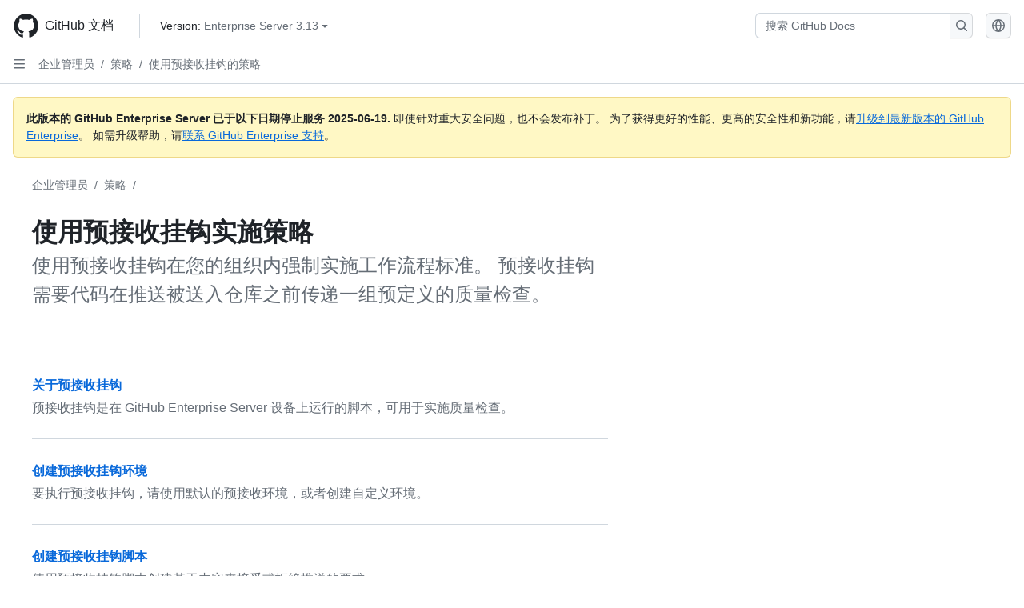

--- FILE ---
content_type: text/html; charset=utf-8
request_url: https://docs.github.com/zh/enterprise-server@3.13/admin/enforcing-policies/enforcing-policy-with-pre-receive-hooks
body_size: 26322
content:
<!DOCTYPE html><html data-color-mode="auto" data-light-theme="light" data-dark-theme="dark" lang="zh"><head><meta charset="utf-8" data-next-head=""><meta name="viewport" content="width=device-width, initial-scale=1" data-next-head=""><link rel="icon" type="image/png" href="https://github.github.com/docs-ghes-3.13/assets/cb-345/images/site/favicon.png" data-next-head=""><meta name="google-site-verification" content="c1kuD-K2HIVF635lypcsWPoD4kilo5-jA_wBFyT4uMY" data-next-head=""><title data-next-head="">使用预接收挂钩实施策略 - GitHub Enterprise Server 3.13 Docs</title><meta name="description" content="使用预接收挂钩在您的组织内强制实施工作流程标准。 预接收挂钩需要代码在推送被送入仓库之前传递一组预定义的质量检查。" data-next-head=""><link rel="alternate" hreflang="en" href="https://docs.github.com/en/enterprise-server@3.13/admin/enforcing-policies/enforcing-policy-with-pre-receive-hooks" data-next-head=""><link rel="alternate" hreflang="es" href="https://docs.github.com/es/enterprise-server@3.13/admin/enforcing-policies/enforcing-policy-with-pre-receive-hooks" data-next-head=""><link rel="alternate" hreflang="ja" href="https://docs.github.com/ja/enterprise-server@3.13/admin/enforcing-policies/enforcing-policy-with-pre-receive-hooks" data-next-head=""><link rel="alternate" hreflang="pt" href="https://docs.github.com/pt/enterprise-server@3.13/admin/enforcing-policies/enforcing-policy-with-pre-receive-hooks" data-next-head=""><link rel="alternate" hreflang="ru" href="https://docs.github.com/ru/enterprise-server@3.13/admin/enforcing-policies/enforcing-policy-with-pre-receive-hooks" data-next-head=""><link rel="alternate" hreflang="fr" href="https://docs.github.com/fr/enterprise-server@3.13/admin/enforcing-policies/enforcing-policy-with-pre-receive-hooks" data-next-head=""><link rel="alternate" hreflang="ko" href="https://docs.github.com/ko/enterprise-server@3.13/admin/enforcing-policies/enforcing-policy-with-pre-receive-hooks" data-next-head=""><link rel="alternate" hreflang="de" href="https://docs.github.com/de/enterprise-server@3.13/admin/enforcing-policies/enforcing-policy-with-pre-receive-hooks" data-next-head=""><meta name="keywords" content="Enterprise" data-next-head=""><meta name="path-language" content="zh" data-next-head=""><meta name="path-version" content="enterprise-server@3.13" data-next-head=""><meta name="path-product" content="admin" data-next-head=""><meta name="path-article" content="admin/enforcing-policies/enforcing-policy-with-pre-receive-hooks" data-next-head=""><meta name="page-document-type" content="subcategory" data-next-head=""><meta name="status" content="200" data-next-head=""><meta property="og:site_name" content="GitHub Docs" data-next-head=""><meta property="og:title" content="使用预接收挂钩实施策略 - GitHub Enterprise Server 3.13 Docs" data-next-head=""><meta property="og:type" content="article" data-next-head=""><meta property="og:url" content="http://localhost/zh/enterprise-server@3.13/admin/enforcing-policies/enforcing-policy-with-pre-receive-hooks" data-next-head=""><meta property="og:image" content="https://github.github.com/docs-ghes-3.13/assets/cb-345/images/social-cards/default.png" data-next-head=""><meta name="twitter:card" content="summary" data-next-head=""><meta property="twitter:domain" content="localhost" data-next-head=""><meta property="twitter:url" content="http://localhost/zh/enterprise-server@3.13/admin/enforcing-policies/enforcing-policy-with-pre-receive-hooks" data-next-head=""><meta name="twitter:title" content="使用预接收挂钩实施策略 - GitHub Enterprise Server 3.13 Docs" data-next-head=""><meta name="twitter:description" content="使用预接收挂钩在您的组织内强制实施工作流程标准。 预接收挂钩需要代码在推送被送入仓库之前传递一组预定义的质量检查。" data-next-head=""><meta name="twitter:image" content="/assets/cb-345/images/social-cards/default.png" data-next-head=""><link rel="preload" href="https://github.github.com/docs-ghes-3.13/_next/static/css/0f5fd38dc926cd1c.css" as="style"><link rel="stylesheet" href="https://github.github.com/docs-ghes-3.13/_next/static/css/0f5fd38dc926cd1c.css" data-n-g=""><link rel="preload" href="https://github.github.com/docs-ghes-3.13/_next/static/css/675a849d07a569f4.css" as="style"><link rel="stylesheet" href="https://github.github.com/docs-ghes-3.13/_next/static/css/675a849d07a569f4.css" data-n-p=""><noscript data-n-css=""></noscript><script defer="" nomodule="" src="https://github.github.com/docs-ghes-3.13/_next/static/chunks/polyfills-42372ed130431b0a.js"></script><script src="https://github.github.com/docs-ghes-3.13/_next/static/chunks/webpack-68501756b2caf953.js" defer=""></script><script src="https://github.github.com/docs-ghes-3.13/_next/static/chunks/framework-f0f34dd321686665.js" defer=""></script><script src="https://github.github.com/docs-ghes-3.13/_next/static/chunks/main-7f269b36c3bba797.js" defer=""></script><script src="https://github.github.com/docs-ghes-3.13/_next/static/chunks/pages/_app-d833beb21002279d.js" defer=""></script><script src="https://github.github.com/docs-ghes-3.13/_next/static/chunks/2911edaa-48f4fcf2afb436e9.js" defer=""></script><script src="https://github.github.com/docs-ghes-3.13/_next/static/chunks/3576-c43ad339bd2e423d.js" defer=""></script><script src="https://github.github.com/docs-ghes-3.13/_next/static/chunks/2321-6fc7db0129b4d0cd.js" defer=""></script><script src="https://github.github.com/docs-ghes-3.13/_next/static/chunks/2857-eb0ce2ad0c296fee.js" defer=""></script><script src="https://github.github.com/docs-ghes-3.13/_next/static/chunks/3977-29935ca072603184.js" defer=""></script><script src="https://github.github.com/docs-ghes-3.13/_next/static/chunks/4600-61d1dea0b98a059a.js" defer=""></script><script src="https://github.github.com/docs-ghes-3.13/_next/static/chunks/8540-6be545928764e207.js" defer=""></script><script src="https://github.github.com/docs-ghes-3.13/_next/static/chunks/6586-2d345ef65ddec924.js" defer=""></script><script src="https://github.github.com/docs-ghes-3.13/_next/static/chunks/pages/%5BversionId%5D/%5BproductId%5D/%5B...restPage%5D-af60c80422f3d8d1.js" defer=""></script><script src="https://github.github.com/docs-ghes-3.13/_next/static/rSyTz1yX-0jyl0kvUoodI/_buildManifest.js" defer=""></script><script src="https://github.github.com/docs-ghes-3.13/_next/static/rSyTz1yX-0jyl0kvUoodI/_ssgManifest.js" defer=""></script><style data-styled="" data-styled-version="5.3.11">.gUkoLg{-webkit-box-pack:center;-webkit-justify-content:center;-ms-flex-pack:center;justify-content:center;}/*!sc*/
.hzSPyu{display:-webkit-box;display:-webkit-flex;display:-ms-flexbox;display:flex;pointer-events:none;}/*!sc*/
.bvBlwX{list-style:none;}/*!sc*/
.fFwzwX{display:-webkit-box;display:-webkit-flex;display:-ms-flexbox;display:flex;-webkit-flex-direction:column;-ms-flex-direction:column;flex-direction:column;-webkit-box-flex:1;-webkit-flex-grow:1;-ms-flex-positive:1;flex-grow:1;min-width:0;}/*!sc*/
.cAMcRf{display:-webkit-box;display:-webkit-flex;display:-ms-flexbox;display:flex;-webkit-box-flex:1;-webkit-flex-grow:1;-ms-flex-positive:1;flex-grow:1;}/*!sc*/
.hczSex{-webkit-box-flex:1;-webkit-flex-grow:1;-ms-flex-positive:1;flex-grow:1;font-weight:400;word-break:break-word;}/*!sc*/
.dtMwwS{height:20px;-webkit-flex-shrink:0;-ms-flex-negative:0;flex-shrink:0;color:var(--fgColor-muted,var(--color-fg-muted,#656d76));margin-left:8px;font-weight:initial;}/*!sc*/
[data-variant="danger"]:hover .Box-sc-g0xbh4-0,[data-variant="danger"]:active .dtMwwS{color:var(--fgColor-default,var(--color-fg-default,#1F2328));}/*!sc*/
.fyTuJZ{padding:0;margin:0;display:none;}/*!sc*/
.fyTuJZ *{font-size:14px;}/*!sc*/
.eugMGS{padding:0;margin:0;display:block;}/*!sc*/
.eugMGS *{font-size:14px;}/*!sc*/
.lpuSW{grid-area:content;}/*!sc*/
data-styled.g3[id="Box-sc-g0xbh4-0"]{content:"gUkoLg,hzSPyu,bvBlwX,fFwzwX,cAMcRf,hczSex,dtMwwS,fyTuJZ,eugMGS,lpuSW,"}/*!sc*/
.kuuMgK{border-radius:6px;border:1px solid;border-color:transparent;font-family:inherit;font-weight:500;font-size:14px;cursor:pointer;-webkit-appearance:none;-moz-appearance:none;appearance:none;-webkit-user-select:none;-moz-user-select:none;-ms-user-select:none;user-select:none;-webkit-text-decoration:none;text-decoration:none;text-align:center;display:-webkit-box;display:-webkit-flex;display:-ms-flexbox;display:flex;-webkit-align-items:center;-webkit-box-align:center;-ms-flex-align:center;align-items:center;-webkit-box-pack:justify;-webkit-justify-content:space-between;-ms-flex-pack:justify;justify-content:space-between;height:32px;padding:0 12px;gap:8px;min-width:-webkit-max-content;min-width:-moz-max-content;min-width:max-content;-webkit-transition:80ms cubic-bezier(0.65,0,0.35,1);transition:80ms cubic-bezier(0.65,0,0.35,1);-webkit-transition-property:color,fill,background-color,border-color;transition-property:color,fill,background-color,border-color;color:var(--button-default-fgColor-rest,var(--color-btn-text,#24292f));background-color:transparent;box-shadow:none;}/*!sc*/
.kuuMgK:focus:not(:disabled){box-shadow:none;outline:2px solid var(--fgColor-accent,var(--color-accent-fg,#0969da));outline-offset:-2px;}/*!sc*/
.kuuMgK:focus:not(:disabled):not(:focus-visible){outline:solid 1px transparent;}/*!sc*/
.kuuMgK:focus-visible:not(:disabled){box-shadow:none;outline:2px solid var(--fgColor-accent,var(--color-accent-fg,#0969da));outline-offset:-2px;}/*!sc*/
.kuuMgK[href]{display:-webkit-inline-box;display:-webkit-inline-flex;display:-ms-inline-flexbox;display:inline-flex;}/*!sc*/
.kuuMgK[href]:hover{-webkit-text-decoration:none;text-decoration:none;}/*!sc*/
.kuuMgK:hover{-webkit-transition-duration:80ms;transition-duration:80ms;}/*!sc*/
.kuuMgK:active{-webkit-transition:none;transition:none;}/*!sc*/
.kuuMgK[data-inactive]{cursor:auto;}/*!sc*/
.kuuMgK:disabled{cursor:not-allowed;box-shadow:none;color:var(--fgColor-disabled,var(--color-primer-fg-disabled,#8c959f));}/*!sc*/
.kuuMgK:disabled [data-component=ButtonCounter],.kuuMgK:disabled [data-component="leadingVisual"],.kuuMgK:disabled [data-component="trailingAction"]{color:inherit;}/*!sc*/
@media (forced-colors:active){.kuuMgK:focus{outline:solid 1px transparent;}}/*!sc*/
.kuuMgK [data-component=ButtonCounter]{font-size:12px;}/*!sc*/
.kuuMgK[data-component=IconButton]{display:inline-grid;padding:unset;place-content:center;width:32px;min-width:unset;}/*!sc*/
.kuuMgK[data-size="small"]{padding:0 8px;height:28px;gap:4px;font-size:12px;}/*!sc*/
.kuuMgK[data-size="small"] [data-component="text"]{line-height:calc(20 / 12);}/*!sc*/
.kuuMgK[data-size="small"] [data-component=ButtonCounter]{font-size:12px;}/*!sc*/
.kuuMgK[data-size="small"] [data-component="buttonContent"] > :not(:last-child){margin-right:4px;}/*!sc*/
.kuuMgK[data-size="small"][data-component=IconButton]{width:28px;padding:unset;}/*!sc*/
.kuuMgK[data-size="large"]{padding:0 16px;height:40px;gap:8px;}/*!sc*/
.kuuMgK[data-size="large"] [data-component="buttonContent"] > :not(:last-child){margin-right:8px;}/*!sc*/
.kuuMgK[data-size="large"][data-component=IconButton]{width:40px;padding:unset;}/*!sc*/
.kuuMgK[data-block="block"]{width:100%;}/*!sc*/
.kuuMgK[data-label-wrap="true"]{min-width:-webkit-fit-content;min-width:-moz-fit-content;min-width:fit-content;height:unset;min-height:var(--control-medium-size,2rem);}/*!sc*/
.kuuMgK[data-label-wrap="true"] [data-component="buttonContent"]{-webkit-flex:1 1 auto;-ms-flex:1 1 auto;flex:1 1 auto;-webkit-align-self:stretch;-ms-flex-item-align:stretch;align-self:stretch;padding-block:calc(var(--control-medium-paddingBlock,0.375rem) - 2px);}/*!sc*/
.kuuMgK[data-label-wrap="true"] [data-component="text"]{white-space:unset;word-break:break-word;}/*!sc*/
.kuuMgK[data-label-wrap="true"][data-size="small"]{height:unset;min-height:var(--control-small-size,1.75rem);}/*!sc*/
.kuuMgK[data-label-wrap="true"][data-size="small"] [data-component="buttonContent"]{padding-block:calc(var(--control-small-paddingBlock,0.25rem) - 2px);}/*!sc*/
.kuuMgK[data-label-wrap="true"][data-size="large"]{height:unset;min-height:var(--control-large-size,2.5rem);padding-inline:var(--control-large-paddingInline-spacious,1rem);}/*!sc*/
.kuuMgK[data-label-wrap="true"][data-size="large"] [data-component="buttonContent"]{padding-block:calc(var(--control-large-paddingBlock,0.625rem) - 2px);}/*!sc*/
.kuuMgK[data-inactive]:not([disabled]){background-color:var(--button-inactive-bgColor,var(--button-inactive-bgColor-rest,var(--color-btn-inactive-bg,#eaeef2)));border-color:var(--button-inactive-bgColor,var(--button-inactive-bgColor-rest,var(--color-btn-inactive-bg,#eaeef2)));color:var(--button-inactive-fgColor,var(--button-inactive-fgColor-rest,var(--color-btn-inactive-text,#57606a)));}/*!sc*/
.kuuMgK[data-inactive]:not([disabled]):focus-visible{box-shadow:none;}/*!sc*/
.kuuMgK [data-component="leadingVisual"]{grid-area:leadingVisual;color:var(--fgColor-muted,var(--color-fg-muted,#656d76));}/*!sc*/
.kuuMgK [data-component="text"]{grid-area:text;line-height:calc(20/14);white-space:nowrap;}/*!sc*/
.kuuMgK [data-component="trailingVisual"]{grid-area:trailingVisual;}/*!sc*/
.kuuMgK [data-component="trailingAction"]{margin-right:-4px;color:var(--fgColor-muted,var(--color-fg-muted,#656d76));}/*!sc*/
.kuuMgK [data-component="buttonContent"]{-webkit-flex:1 0 auto;-ms-flex:1 0 auto;flex:1 0 auto;display:grid;grid-template-areas:"leadingVisual text trailingVisual";grid-template-columns:min-content minmax(0,auto) min-content;-webkit-align-items:center;-webkit-box-align:center;-ms-flex-align:center;align-items:center;-webkit-align-content:center;-ms-flex-line-pack:center;align-content:center;}/*!sc*/
.kuuMgK [data-component="buttonContent"] > :not(:last-child){margin-right:8px;}/*!sc*/
.kuuMgK [data-component="loadingSpinner"]{grid-area:text;margin-right:0px !important;place-self:center;}/*!sc*/
.kuuMgK [data-component="loadingSpinner"] + [data-component="text"]{visibility:hidden;}/*!sc*/
.kuuMgK:hover:not([disabled]){background-color:var(--control-transparent-bgColor-hover,var(--color-action-list-item-default-hover-bg,rgba(208,215,222,0.32)));}/*!sc*/
.kuuMgK:active:not([disabled]){background-color:var(--control-transparent-bgColor-active,var(--color-action-list-item-default-active-bg,rgba(208,215,222,0.48)));}/*!sc*/
.kuuMgK[aria-expanded=true]{background-color:var(--control-transparent-bgColor-selected,var(--color-action-list-item-default-selected-bg,rgba(208,215,222,0.24)));}/*!sc*/
.kuuMgK[data-component="IconButton"][data-no-visuals]{color:var(--fgColor-muted,var(--color-fg-muted,#656d76));}/*!sc*/
.kuuMgK[data-no-visuals]{color:var(--fgColor-accent,var(--color-accent-fg,#0969da));}/*!sc*/
.kuuMgK:has([data-component="ButtonCounter"]){color:var(--button-default-fgColor-rest,var(--color-btn-text,#24292f));}/*!sc*/
.kuuMgK:disabled[data-no-visuals]{color:var(--fgColor-disabled,var(--color-primer-fg-disabled,#8c959f));}/*!sc*/
.kuuMgK:disabled[data-no-visuals] [data-component=ButtonCounter]{color:inherit;}/*!sc*/
.kuuMgK{height:auto;text-align:left;}/*!sc*/
.kuuMgK span:first-child{display:inline;}/*!sc*/
.kpFJaf{border-radius:6px;border:1px solid;border-color:transparent;font-family:inherit;font-weight:500;font-size:14px;cursor:pointer;-webkit-appearance:none;-moz-appearance:none;appearance:none;-webkit-user-select:none;-moz-user-select:none;-ms-user-select:none;user-select:none;-webkit-text-decoration:none;text-decoration:none;text-align:center;display:-webkit-box;display:-webkit-flex;display:-ms-flexbox;display:flex;-webkit-align-items:center;-webkit-box-align:center;-ms-flex-align:center;align-items:center;-webkit-box-pack:justify;-webkit-justify-content:space-between;-ms-flex-pack:justify;justify-content:space-between;height:32px;padding:0 12px;gap:8px;min-width:-webkit-max-content;min-width:-moz-max-content;min-width:max-content;-webkit-transition:80ms cubic-bezier(0.65,0,0.35,1);transition:80ms cubic-bezier(0.65,0,0.35,1);-webkit-transition-property:color,fill,background-color,border-color;transition-property:color,fill,background-color,border-color;color:var(--button-default-fgColor-rest,var(--color-btn-text,#24292f));background-color:transparent;box-shadow:none;}/*!sc*/
.kpFJaf:focus:not(:disabled){box-shadow:none;outline:2px solid var(--fgColor-accent,var(--color-accent-fg,#0969da));outline-offset:-2px;}/*!sc*/
.kpFJaf:focus:not(:disabled):not(:focus-visible){outline:solid 1px transparent;}/*!sc*/
.kpFJaf:focus-visible:not(:disabled){box-shadow:none;outline:2px solid var(--fgColor-accent,var(--color-accent-fg,#0969da));outline-offset:-2px;}/*!sc*/
.kpFJaf[href]{display:-webkit-inline-box;display:-webkit-inline-flex;display:-ms-inline-flexbox;display:inline-flex;}/*!sc*/
.kpFJaf[href]:hover{-webkit-text-decoration:none;text-decoration:none;}/*!sc*/
.kpFJaf:hover{-webkit-transition-duration:80ms;transition-duration:80ms;}/*!sc*/
.kpFJaf:active{-webkit-transition:none;transition:none;}/*!sc*/
.kpFJaf[data-inactive]{cursor:auto;}/*!sc*/
.kpFJaf:disabled{cursor:not-allowed;box-shadow:none;color:var(--fgColor-disabled,var(--color-primer-fg-disabled,#8c959f));}/*!sc*/
.kpFJaf:disabled [data-component=ButtonCounter],.kpFJaf:disabled [data-component="leadingVisual"],.kpFJaf:disabled [data-component="trailingAction"]{color:inherit;}/*!sc*/
@media (forced-colors:active){.kpFJaf:focus{outline:solid 1px transparent;}}/*!sc*/
.kpFJaf [data-component=ButtonCounter]{font-size:12px;}/*!sc*/
.kpFJaf[data-component=IconButton]{display:inline-grid;padding:unset;place-content:center;width:32px;min-width:unset;}/*!sc*/
.kpFJaf[data-size="small"]{padding:0 8px;height:28px;gap:4px;font-size:12px;}/*!sc*/
.kpFJaf[data-size="small"] [data-component="text"]{line-height:calc(20 / 12);}/*!sc*/
.kpFJaf[data-size="small"] [data-component=ButtonCounter]{font-size:12px;}/*!sc*/
.kpFJaf[data-size="small"] [data-component="buttonContent"] > :not(:last-child){margin-right:4px;}/*!sc*/
.kpFJaf[data-size="small"][data-component=IconButton]{width:28px;padding:unset;}/*!sc*/
.kpFJaf[data-size="large"]{padding:0 16px;height:40px;gap:8px;}/*!sc*/
.kpFJaf[data-size="large"] [data-component="buttonContent"] > :not(:last-child){margin-right:8px;}/*!sc*/
.kpFJaf[data-size="large"][data-component=IconButton]{width:40px;padding:unset;}/*!sc*/
.kpFJaf[data-block="block"]{width:100%;}/*!sc*/
.kpFJaf[data-label-wrap="true"]{min-width:-webkit-fit-content;min-width:-moz-fit-content;min-width:fit-content;height:unset;min-height:var(--control-medium-size,2rem);}/*!sc*/
.kpFJaf[data-label-wrap="true"] [data-component="buttonContent"]{-webkit-flex:1 1 auto;-ms-flex:1 1 auto;flex:1 1 auto;-webkit-align-self:stretch;-ms-flex-item-align:stretch;align-self:stretch;padding-block:calc(var(--control-medium-paddingBlock,0.375rem) - 2px);}/*!sc*/
.kpFJaf[data-label-wrap="true"] [data-component="text"]{white-space:unset;word-break:break-word;}/*!sc*/
.kpFJaf[data-label-wrap="true"][data-size="small"]{height:unset;min-height:var(--control-small-size,1.75rem);}/*!sc*/
.kpFJaf[data-label-wrap="true"][data-size="small"] [data-component="buttonContent"]{padding-block:calc(var(--control-small-paddingBlock,0.25rem) - 2px);}/*!sc*/
.kpFJaf[data-label-wrap="true"][data-size="large"]{height:unset;min-height:var(--control-large-size,2.5rem);padding-inline:var(--control-large-paddingInline-spacious,1rem);}/*!sc*/
.kpFJaf[data-label-wrap="true"][data-size="large"] [data-component="buttonContent"]{padding-block:calc(var(--control-large-paddingBlock,0.625rem) - 2px);}/*!sc*/
.kpFJaf[data-inactive]:not([disabled]){background-color:var(--button-inactive-bgColor,var(--button-inactive-bgColor-rest,var(--color-btn-inactive-bg,#eaeef2)));border-color:var(--button-inactive-bgColor,var(--button-inactive-bgColor-rest,var(--color-btn-inactive-bg,#eaeef2)));color:var(--button-inactive-fgColor,var(--button-inactive-fgColor-rest,var(--color-btn-inactive-text,#57606a)));}/*!sc*/
.kpFJaf[data-inactive]:not([disabled]):focus-visible{box-shadow:none;}/*!sc*/
.kpFJaf [data-component="leadingVisual"]{grid-area:leadingVisual;color:var(--fgColor-muted,var(--color-fg-muted,#656d76));}/*!sc*/
.kpFJaf [data-component="text"]{grid-area:text;line-height:calc(20/14);white-space:nowrap;}/*!sc*/
.kpFJaf [data-component="trailingVisual"]{grid-area:trailingVisual;}/*!sc*/
.kpFJaf [data-component="trailingAction"]{margin-right:-4px;color:var(--fgColor-muted,var(--color-fg-muted,#656d76));}/*!sc*/
.kpFJaf [data-component="buttonContent"]{-webkit-flex:1 0 auto;-ms-flex:1 0 auto;flex:1 0 auto;display:grid;grid-template-areas:"leadingVisual text trailingVisual";grid-template-columns:min-content minmax(0,auto) min-content;-webkit-align-items:center;-webkit-box-align:center;-ms-flex-align:center;align-items:center;-webkit-align-content:center;-ms-flex-line-pack:center;align-content:center;}/*!sc*/
.kpFJaf [data-component="buttonContent"] > :not(:last-child){margin-right:8px;}/*!sc*/
.kpFJaf [data-component="loadingSpinner"]{grid-area:text;margin-right:0px !important;place-self:center;}/*!sc*/
.kpFJaf [data-component="loadingSpinner"] + [data-component="text"]{visibility:hidden;}/*!sc*/
.kpFJaf:hover:not([disabled]){background-color:var(--control-transparent-bgColor-hover,var(--color-action-list-item-default-hover-bg,rgba(208,215,222,0.32)));}/*!sc*/
.kpFJaf:active:not([disabled]){background-color:var(--control-transparent-bgColor-active,var(--color-action-list-item-default-active-bg,rgba(208,215,222,0.48)));}/*!sc*/
.kpFJaf[aria-expanded=true]{background-color:var(--control-transparent-bgColor-selected,var(--color-action-list-item-default-selected-bg,rgba(208,215,222,0.24)));}/*!sc*/
.kpFJaf[data-component="IconButton"][data-no-visuals]{color:var(--fgColor-muted,var(--color-fg-muted,#656d76));}/*!sc*/
.kpFJaf[data-no-visuals]{color:var(--fgColor-accent,var(--color-accent-fg,#0969da));}/*!sc*/
.kpFJaf:has([data-component="ButtonCounter"]){color:var(--button-default-fgColor-rest,var(--color-btn-text,#24292f));}/*!sc*/
.kpFJaf:disabled[data-no-visuals]{color:var(--fgColor-disabled,var(--color-primer-fg-disabled,#8c959f));}/*!sc*/
.kpFJaf:disabled[data-no-visuals] [data-component=ButtonCounter]{color:inherit;}/*!sc*/
data-styled.g4[id="types__StyledButton-sc-ws60qy-0"]{content:"kuuMgK,kpFJaf,"}/*!sc*/
.jOyaRH{display:none;}/*!sc*/
.jOyaRH[popover]{position:absolute;padding:0.5em 0.75em;width:-webkit-max-content;width:-moz-max-content;width:max-content;margin:auto;-webkit-clip:auto;clip:auto;white-space:normal;font:normal normal 11px/1.5 -apple-system,BlinkMacSystemFont,"Segoe UI","Noto Sans",Helvetica,Arial,sans-serif,"Apple Color Emoji","Segoe UI Emoji";-webkit-font-smoothing:subpixel-antialiased;color:var(--fgColor-onEmphasis,var(--color-fg-on-emphasis,#ffffff));text-align:center;word-wrap:break-word;background:var(--bgColor-emphasis,var(--color-neutral-emphasis-plus,#24292f));border-radius:6px;border:0;opacity:0;max-width:250px;inset:auto;overflow:visible;}/*!sc*/
.jOyaRH[popover]:popover-open{display:block;}/*!sc*/
.jOyaRH[popover].\:popover-open{display:block;}/*!sc*/
@media (forced-colors:active){.jOyaRH{outline:1px solid transparent;}}/*!sc*/
.jOyaRH::after{position:absolute;display:block;right:0;left:0;height:var(--overlay-offset,0.25rem);content:'';}/*!sc*/
.jOyaRH[data-direction='n']::after,.jOyaRH[data-direction='ne']::after,.jOyaRH[data-direction='nw']::after{top:100%;}/*!sc*/
.jOyaRH[data-direction='s']::after,.jOyaRH[data-direction='se']::after,.jOyaRH[data-direction='sw']::after{bottom:100%;}/*!sc*/
.jOyaRH[data-direction='w']::after{position:absolute;display:block;height:100%;width:8px;content:'';bottom:0;left:100%;}/*!sc*/
.jOyaRH[data-direction='e']::after{position:absolute;display:block;height:100%;width:8px;content:'';bottom:0;right:100%;margin-left:-8px;}/*!sc*/
@-webkit-keyframes tooltip-appear{from{opacity:0;}to{opacity:1;}}/*!sc*/
@keyframes tooltip-appear{from{opacity:0;}to{opacity:1;}}/*!sc*/
.jOyaRH:popover-open,.jOyaRH:popover-open::before{-webkit-animation-name:tooltip-appear;animation-name:tooltip-appear;-webkit-animation-duration:0.1s;animation-duration:0.1s;-webkit-animation-fill-mode:forwards;animation-fill-mode:forwards;-webkit-animation-timing-function:ease-in;animation-timing-function:ease-in;-webkit-animation-delay:0s;animation-delay:0s;}/*!sc*/
.jOyaRH.\:popover-open,.jOyaRH.\:popover-open::before{-webkit-animation-name:tooltip-appear;animation-name:tooltip-appear;-webkit-animation-duration:0.1s;animation-duration:0.1s;-webkit-animation-fill-mode:forwards;animation-fill-mode:forwards;-webkit-animation-timing-function:ease-in;animation-timing-function:ease-in;-webkit-animation-delay:0s;animation-delay:0s;}/*!sc*/
data-styled.g8[id="Tooltip__StyledTooltip-sc-e45c7z-0"]{content:"jOyaRH,"}/*!sc*/
.bAQrwU{-webkit-transform:rotate(0deg);-ms-transform:rotate(0deg);transform:rotate(0deg);}/*!sc*/
.dIqbBZ{-webkit-transform:rotate(180deg);-ms-transform:rotate(180deg);transform:rotate(180deg);}/*!sc*/
data-styled.g11[id="Octicon-sc-9kayk9-0"]{content:"bAQrwU,dIqbBZ,"}/*!sc*/
.gAwGiF{margin:0;padding-inline-start:0;padding-top:8px;padding-bottom:8px;}/*!sc*/
data-styled.g29[id="List__ListBox-sc-1x7olzq-0"]{content:"gAwGiF,"}/*!sc*/
.islioC{position:relative;display:-webkit-box;display:-webkit-flex;display:-ms-flexbox;display:flex;padding-left:8px;padding-right:8px;padding-top:6px;padding-bottom:6px;line-height:20px;min-height:5px;margin-left:8px;margin-right:8px;border-radius:6px;-webkit-transition:background 33.333ms linear;transition:background 33.333ms linear;color:var(--fgColor-default,var(--color-fg-default,#1F2328));cursor:pointer;-webkit-appearance:none;-moz-appearance:none;appearance:none;background:unset;border:unset;width:calc(100% - 16px);font-family:unset;text-align:unset;margin-top:unset;margin-bottom:unset;}/*!sc*/
.islioC[data-loading]{cursor:default;}/*!sc*/
.islioC[aria-disabled],.islioC[data-inactive]{cursor:not-allowed;}/*!sc*/
.islioC[aria-disabled] [data-component="ActionList.Checkbox"],.islioC[data-inactive] [data-component="ActionList.Checkbox"]{cursor:not-allowed;background-color:var(--color-input-disabled-bg,rgba(175,184,193,0.2));border-color:var(--color-input-disabled-bg,rgba(175,184,193,0.2));}/*!sc*/
@media (forced-colors:active){.islioC:focus,.islioC:focus-visible,.islioC > a.focus-visible{outline:solid 1px transparent !important;}}/*!sc*/
.islioC [data-component="ActionList.Item--DividerContainer"]{position:relative;}/*!sc*/
.islioC [data-component="ActionList.Item--DividerContainer"]::before{content:" ";display:block;position:absolute;width:100%;top:-7px;border:0 solid;border-top-width:0;border-color:var(--divider-color,transparent);}/*!sc*/
.islioC:not(:first-of-type){--divider-color:var(--borderColor-muted,var(--color-action-list-item-inline-divider,rgba(208,215,222,0.48)));}/*!sc*/
[data-component="ActionList.Divider"] + .Item__LiBox-sc-yeql7o-0{--divider-color:transparent !important;}/*!sc*/
.islioC:hover:not([aria-disabled]):not([data-inactive]):not([data-loading]),.islioC[data-focus-visible-added]:not([aria-disabled]):not([data-inactive]){--divider-color:transparent;}/*!sc*/
.islioC:hover:not([aria-disabled]):not([data-inactive]):not([data-loading]) + .Item__LiBox-sc-yeql7o-0,.islioC[data-focus-visible-added] + li{--divider-color:transparent;}/*!sc*/
@media (hover:hover) and (pointer:fine){.islioC:hover:not([aria-disabled]):not([data-inactive]){background-color:var(--control-transparent-bgColor-hover,var(--color-action-list-item-default-hover-bg,rgba(208,215,222,0.32)));color:var(--fgColor-default,var(--color-fg-default,#1F2328));box-shadow:inset 0 0 0 max(1px,0.0625rem) var(--control-transparent-borderColor-active,var(--color-action-list-item-default-active-border,transparent));}.islioC:focus-visible,.islioC > a.focus-visible,.islioC:focus.focus-visible{outline:none;border:2 solid;box-shadow:0 0 0 2px var(--bgColor-accent-emphasis,var(--color-accent-emphasis,#0969da));}.islioC:active:not([aria-disabled]):not([data-inactive]){background-color:var(--control-transparent-bgColor-active,var(--color-action-list-item-default-active-bg,rgba(208,215,222,0.48)));color:var(--fgColor-default,var(--color-fg-default,#1F2328));}}/*!sc*/
.fULXDV{position:relative;display:-webkit-box;display:-webkit-flex;display:-ms-flexbox;display:flex;padding-left:0;padding-right:0;font-size:14px;padding-top:0;padding-bottom:0;line-height:20px;min-height:5px;margin-left:8px;margin-right:8px;border-radius:6px;-webkit-transition:background 33.333ms linear;transition:background 33.333ms linear;color:var(--fgColor-default,var(--color-fg-default,#1F2328));cursor:pointer;-webkit-appearance:none;-moz-appearance:none;appearance:none;background:unset;border:unset;width:calc(100% - 16px);font-family:unset;text-align:unset;margin-top:unset;margin-bottom:unset;}/*!sc*/
.fULXDV[data-loading]{cursor:default;}/*!sc*/
.fULXDV[aria-disabled],.fULXDV[data-inactive]{cursor:not-allowed;}/*!sc*/
.fULXDV[aria-disabled] [data-component="ActionList.Checkbox"],.fULXDV[data-inactive] [data-component="ActionList.Checkbox"]{cursor:not-allowed;background-color:var(--color-input-disabled-bg,rgba(175,184,193,0.2));border-color:var(--color-input-disabled-bg,rgba(175,184,193,0.2));}/*!sc*/
@media (forced-colors:active){.fULXDV:focus,.fULXDV:focus-visible,.fULXDV > a.focus-visible{outline:solid 1px transparent !important;}}/*!sc*/
.fULXDV [data-component="ActionList.Item--DividerContainer"]{position:relative;}/*!sc*/
.fULXDV [data-component="ActionList.Item--DividerContainer"]::before{content:" ";display:block;position:absolute;width:100%;top:-7px;border:0 solid;border-top-width:0;border-color:var(--divider-color,transparent);}/*!sc*/
.fULXDV:not(:first-of-type){--divider-color:var(--borderColor-muted,var(--color-action-list-item-inline-divider,rgba(208,215,222,0.48)));}/*!sc*/
[data-component="ActionList.Divider"] + .Item__LiBox-sc-yeql7o-0{--divider-color:transparent !important;}/*!sc*/
.fULXDV:hover:not([aria-disabled]):not([data-inactive]):not([data-loading]),.fULXDV[data-focus-visible-added]:not([aria-disabled]):not([data-inactive]){--divider-color:transparent;}/*!sc*/
.fULXDV:hover:not([aria-disabled]):not([data-inactive]):not([data-loading]) + .Item__LiBox-sc-yeql7o-0,.fULXDV[data-focus-visible-added] + li{--divider-color:transparent;}/*!sc*/
@media (hover:hover) and (pointer:fine){.fULXDV:hover:not([aria-disabled]):not([data-inactive]){background-color:var(--control-transparent-bgColor-hover,var(--color-action-list-item-default-hover-bg,rgba(208,215,222,0.32)));color:var(--fgColor-default,var(--color-fg-default,#1F2328));box-shadow:inset 0 0 0 max(1px,0.0625rem) var(--control-transparent-borderColor-active,var(--color-action-list-item-default-active-border,transparent));}.fULXDV:focus-visible,.fULXDV > a.focus-visible,.fULXDV:focus.focus-visible{outline:none;border:2 solid;box-shadow:0 0 0 2px var(--bgColor-accent-emphasis,var(--color-accent-emphasis,#0969da));}.fULXDV:active:not([aria-disabled]):not([data-inactive]){background-color:var(--control-transparent-bgColor-active,var(--color-action-list-item-default-active-bg,rgba(208,215,222,0.48)));color:var(--fgColor-default,var(--color-fg-default,#1F2328));}}/*!sc*/
.dLSHEs{position:relative;display:-webkit-box;display:-webkit-flex;display:-ms-flexbox;display:flex;padding-left:16px;padding-right:8px;font-size:12px;padding-top:6px;padding-bottom:6px;line-height:20px;min-height:5px;margin-left:8px;margin-right:8px;border-radius:6px;-webkit-transition:background 33.333ms linear;transition:background 33.333ms linear;color:var(--fgColor-default,var(--color-fg-default,#1F2328));cursor:pointer;-webkit-appearance:none;-moz-appearance:none;appearance:none;background:unset;border:unset;width:calc(100% - 16px);font-family:unset;text-align:unset;margin-top:unset;margin-bottom:unset;}/*!sc*/
.dLSHEs[data-loading]{cursor:default;}/*!sc*/
.dLSHEs[aria-disabled],.dLSHEs[data-inactive]{cursor:not-allowed;}/*!sc*/
.dLSHEs[aria-disabled] [data-component="ActionList.Checkbox"],.dLSHEs[data-inactive] [data-component="ActionList.Checkbox"]{cursor:not-allowed;background-color:var(--color-input-disabled-bg,rgba(175,184,193,0.2));border-color:var(--color-input-disabled-bg,rgba(175,184,193,0.2));}/*!sc*/
@media (forced-colors:active){.dLSHEs:focus,.dLSHEs:focus-visible,.dLSHEs > a.focus-visible{outline:solid 1px transparent !important;}}/*!sc*/
.dLSHEs [data-component="ActionList.Item--DividerContainer"]{position:relative;}/*!sc*/
.dLSHEs [data-component="ActionList.Item--DividerContainer"]::before{content:" ";display:block;position:absolute;width:100%;top:-7px;border:0 solid;border-top-width:0;border-color:var(--divider-color,transparent);}/*!sc*/
.dLSHEs:not(:first-of-type){--divider-color:var(--borderColor-muted,var(--color-action-list-item-inline-divider,rgba(208,215,222,0.48)));}/*!sc*/
[data-component="ActionList.Divider"] + .Item__LiBox-sc-yeql7o-0{--divider-color:transparent !important;}/*!sc*/
.dLSHEs:hover:not([aria-disabled]):not([data-inactive]):not([data-loading]),.dLSHEs[data-focus-visible-added]:not([aria-disabled]):not([data-inactive]){--divider-color:transparent;}/*!sc*/
.dLSHEs:hover:not([aria-disabled]):not([data-inactive]):not([data-loading]) + .Item__LiBox-sc-yeql7o-0,.dLSHEs[data-focus-visible-added] + li{--divider-color:transparent;}/*!sc*/
@media (hover:hover) and (pointer:fine){.dLSHEs:hover:not([aria-disabled]):not([data-inactive]){background-color:var(--control-transparent-bgColor-hover,var(--color-action-list-item-default-hover-bg,rgba(208,215,222,0.32)));color:var(--fgColor-default,var(--color-fg-default,#1F2328));box-shadow:inset 0 0 0 max(1px,0.0625rem) var(--control-transparent-borderColor-active,var(--color-action-list-item-default-active-border,transparent));}.dLSHEs:focus-visible,.dLSHEs > a.focus-visible,.dLSHEs:focus.focus-visible{outline:none;border:2 solid;box-shadow:0 0 0 2px var(--bgColor-accent-emphasis,var(--color-accent-emphasis,#0969da));}.dLSHEs:active:not([aria-disabled]):not([data-inactive]){background-color:var(--control-transparent-bgColor-active,var(--color-action-list-item-default-active-bg,rgba(208,215,222,0.48)));color:var(--fgColor-default,var(--color-fg-default,#1F2328));}}/*!sc*/
data-styled.g31[id="Item__LiBox-sc-yeql7o-0"]{content:"islioC,fULXDV,dLSHEs,"}/*!sc*/
.icZieg{color:var(--fgColor-accent,var(--color-accent-fg,#0969da));-webkit-text-decoration:none;text-decoration:none;padding-left:16px;padding-right:8px;padding-top:6px;padding-bottom:6px;display:-webkit-box;display:-webkit-flex;display:-ms-flexbox;display:flex;-webkit-box-flex:1;-webkit-flex-grow:1;-ms-flex-positive:1;flex-grow:1;border-radius:6px;color:inherit;font-size:12px;font-weight:400;}/*!sc*/
[data-a11y-link-underlines='true'] .Link__StyledLink-sc-14289xe-0[data-inline='true']{-webkit-text-decoration:underline;text-decoration:underline;}/*!sc*/
.icZieg:hover{-webkit-text-decoration:underline;text-decoration:underline;}/*!sc*/
.icZieg:is(button){display:inline-block;padding:0;font-size:inherit;white-space:nowrap;cursor:pointer;-webkit-user-select:none;-moz-user-select:none;-ms-user-select:none;user-select:none;background-color:transparent;border:0;-webkit-appearance:none;-moz-appearance:none;appearance:none;}/*!sc*/
.icZieg:hover{color:inherit;-webkit-text-decoration:none;text-decoration:none;}/*!sc*/
.ddXiKh{color:var(--fgColor-accent,var(--color-accent-fg,#0969da));-webkit-text-decoration:none;text-decoration:none;padding-left:24px;padding-right:8px;padding-top:6px;padding-bottom:6px;display:-webkit-box;display:-webkit-flex;display:-ms-flexbox;display:flex;-webkit-box-flex:1;-webkit-flex-grow:1;-ms-flex-positive:1;flex-grow:1;border-radius:6px;color:inherit;font-size:12px;font-weight:400;}/*!sc*/
[data-a11y-link-underlines='true'] .Link__StyledLink-sc-14289xe-0[data-inline='true']{-webkit-text-decoration:underline;text-decoration:underline;}/*!sc*/
.ddXiKh:hover{-webkit-text-decoration:underline;text-decoration:underline;}/*!sc*/
.ddXiKh:is(button){display:inline-block;padding:0;font-size:inherit;white-space:nowrap;cursor:pointer;-webkit-user-select:none;-moz-user-select:none;-ms-user-select:none;user-select:none;background-color:transparent;border:0;-webkit-appearance:none;-moz-appearance:none;appearance:none;}/*!sc*/
.ddXiKh:hover{color:inherit;-webkit-text-decoration:none;text-decoration:none;}/*!sc*/
.evlISJ{color:var(--fgColor-accent,var(--color-accent-fg,#0969da));-webkit-text-decoration:none;text-decoration:none;padding-left:8px;padding-right:8px;padding-top:6px;padding-bottom:6px;display:-webkit-box;display:-webkit-flex;display:-ms-flexbox;display:flex;-webkit-box-flex:1;-webkit-flex-grow:1;-ms-flex-positive:1;flex-grow:1;border-radius:6px;color:inherit;}/*!sc*/
[data-a11y-link-underlines='true'] .Link__StyledLink-sc-14289xe-0[data-inline='true']{-webkit-text-decoration:underline;text-decoration:underline;}/*!sc*/
.evlISJ:hover{-webkit-text-decoration:underline;text-decoration:underline;}/*!sc*/
.evlISJ:is(button){display:inline-block;padding:0;font-size:inherit;white-space:nowrap;cursor:pointer;-webkit-user-select:none;-moz-user-select:none;-ms-user-select:none;user-select:none;background-color:transparent;border:0;-webkit-appearance:none;-moz-appearance:none;appearance:none;}/*!sc*/
.evlISJ:hover{color:inherit;-webkit-text-decoration:none;text-decoration:none;}/*!sc*/
data-styled.g32[id="Link__StyledLink-sc-14289xe-0"]{content:"icZieg,ddXiKh,evlISJ,"}/*!sc*/
.doOWdM{position:relative;color:var(--fgColor-default,var(--color-fg-default,#1F2328));padding:16px;border-style:solid;border-width:1px;border-radius:6px;margin-top:0;color:var(--fgColor-default,var(--color-fg-default,#1F2328));background-color:var(--bgColor-attention-muted,var(--color-attention-subtle,#fff8c5));border-color:var(--borderColor-attention-muted,var(--color-attention-muted,rgba(212,167,44,0.4)));}/*!sc*/
.doOWdM p:last-child{margin-bottom:0;}/*!sc*/
.doOWdM svg{margin-right:8px;}/*!sc*/
.doOWdM svg{color:var(--fgColor-attention,var(--color-attention-fg,#9a6700));}/*!sc*/
data-styled.g59[id="Flash__StyledFlash-sc-hzrzfc-0"]{content:"doOWdM,"}/*!sc*/
</style></head><body><div id="__next"><a href="#main-content" class="visually-hidden skip-button color-bg-accent-emphasis color-fg-on-emphasis">Skip to main content</a><div data-container="header" class="border-bottom d-unset color-border-muted no-print z-3 color-bg-default Header_header__frpqb"><div data-container="notifications"></div><header class="color-bg-default p-2 position-sticky top-0 z-1 border-bottom" role="banner" aria-label="Main"><div class="d-flex flex-justify-between p-2 flex-items-center flex-wrap" style="row-gap:1rem" data-testid="desktop-header"><div tabindex="-1" class="Header_logoWithClosedSearch__zhF6Q" id="github-logo"><a rel="" class="d-flex flex-items-center color-fg-default no-underline mr-3" href="/zh/enterprise-server@3.13"><svg aria-hidden="true" focusable="false" class="octicon octicon-mark-github" viewBox="0 0 24 24" width="32" height="32" fill="currentColor" display="inline-block" overflow="visible" style="vertical-align:text-bottom"><path d="M12.5.75C6.146.75 1 5.896 1 12.25c0 5.089 3.292 9.387 7.863 10.91.575.101.79-.244.79-.546 0-.273-.014-1.178-.014-2.142-2.889.532-3.636-.704-3.866-1.35-.13-.331-.69-1.352-1.18-1.625-.402-.216-.977-.748-.014-.762.906-.014 1.553.834 1.769 1.179 1.035 1.74 2.688 1.25 3.349.948.1-.747.402-1.25.733-1.538-2.559-.287-5.232-1.279-5.232-5.678 0-1.25.445-2.285 1.178-3.09-.115-.288-.517-1.467.115-3.048 0 0 .963-.302 3.163 1.179.92-.259 1.897-.388 2.875-.388.977 0 1.955.13 2.875.388 2.2-1.495 3.162-1.179 3.162-1.179.633 1.581.23 2.76.115 3.048.733.805 1.179 1.825 1.179 3.09 0 4.413-2.688 5.39-5.247 5.678.417.36.776 1.05.776 2.128 0 1.538-.014 2.774-.014 3.162 0 .302.216.662.79.547C20.709 21.637 24 17.324 24 12.25 24 5.896 18.854.75 12.5.75Z"></path></svg><span class="h4 text-semibold ml-2 mr-3">GitHub 文档</span></a><div class="hide-sm border-left pl-3 d-flex flex-items-center"><div data-testid="version-picker" class=""><button type="button" aria-label="Select GitHub product version: current version is enterprise-server@3.13" class="types__StyledButton-sc-ws60qy-0 kuuMgK color-fg-default width-full p-1 pl-2 pr-2" aria-haspopup="true" aria-expanded="false" tabindex="0" data-loading="false" aria-describedby=":R1ipn6:-loading-announcement" id=":R1ipn6:"><span data-component="buttonContent" class="Box-sc-g0xbh4-0 gUkoLg"><span data-component="text"><span style="white-space:pre-wrap">Version: </span><span class="f5 color-fg-muted text-normal" data-testid="field">Enterprise Server 3.13</span></span></span><span data-component="trailingAction" class="Box-sc-g0xbh4-0 hzSPyu"><svg aria-hidden="true" focusable="false" class="octicon octicon-triangle-down" viewBox="0 0 16 16" width="16" height="16" fill="currentColor" display="inline-block" overflow="visible" style="vertical-align:text-bottom"><path d="m4.427 7.427 3.396 3.396a.25.25 0 0 0 .354 0l3.396-3.396A.25.25 0 0 0 11.396 7H4.604a.25.25 0 0 0-.177.427Z"></path></svg></span></button></div></div></div></div><div class="d-flex flex-items-center d-xxl-none mt-2" data-testid="header-subnav"><div class="mr-2" data-testid="header-subnav-hamburger"><button data-component="IconButton" type="button" data-testid="sidebar-hamburger" class="types__StyledButton-sc-ws60qy-0 kpFJaf color-fg-muted" data-loading="false" data-no-visuals="true" aria-describedby=":R3b9n6:-loading-announcement" aria-labelledby=":Rb9n6:"><svg aria-hidden="true" focusable="false" class="octicon octicon-three-bars" viewBox="0 0 16 16" width="16" height="16" fill="currentColor" display="inline-block" overflow="visible" style="vertical-align:text-bottom"><path d="M1 2.75A.75.75 0 0 1 1.75 2h12.5a.75.75 0 0 1 0 1.5H1.75A.75.75 0 0 1 1 2.75Zm0 5A.75.75 0 0 1 1.75 7h12.5a.75.75 0 0 1 0 1.5H1.75A.75.75 0 0 1 1 7.75ZM1.75 12h12.5a.75.75 0 0 1 0 1.5H1.75a.75.75 0 0 1 0-1.5Z"></path></svg></button><span data-direction="s" aria-hidden="true" id=":Rb9n6:" class="Tooltip__StyledTooltip-sc-e45c7z-0 jOyaRH">Open Sidebar</span></div><div class="mr-auto width-full" data-search="breadcrumbs"><nav data-testid="breadcrumbs-header" class="f5 breadcrumbs Breadcrumbs_breadcrumbs__xAC4i" aria-label="Breadcrumb" data-container="breadcrumbs"><ul><li class="d-inline-block"><a rel="" data-testid="breadcrumb-link" title="企业管理员" class="Link--primary mr-2 color-fg-muted" href="/zh/enterprise-server@3.13/admin">企业管理员</a><span class="color-fg-muted pr-2">/</span></li><li class="d-inline-block"><a rel="" data-testid="breadcrumb-link" title="策略" class="Link--primary mr-2 color-fg-muted" href="/zh/enterprise-server@3.13/admin/enforcing-policies">策略</a><span class="color-fg-muted pr-2">/</span></li><li class="d-inline-block"><a rel="" data-testid="breadcrumb-link" title="使用预接收挂钩的策略" class="Link--primary mr-2 color-fg-muted" href="/zh/enterprise-server@3.13/admin/enforcing-policies/enforcing-policy-with-pre-receive-hooks">使用预接收挂钩的策略</a></li></ul></nav></div></div></header></div><div class="d-lg-flex"><div data-container="nav" class="position-sticky d-none border-right d-xxl-block" style="width:326px;height:calc(100vh - 65px);top:65px"><nav aria-labelledby="allproducts-menu" role="navigation" aria-label="Documentation navigation"><div class="d-none px-4 pb-3 border-bottom d-xxl-block"><div class="mt-3"><a rel="" class="f6 pl-2 pr-5 ml-n1 pb-1 Link--primary color-fg-default" href="/zh/enterprise-server@3.13"><svg aria-hidden="true" focusable="false" class="octicon octicon-arrow-left mr-1" viewBox="0 0 16 16" width="16" height="16" fill="currentColor" display="inline-block" overflow="visible" style="vertical-align:text-bottom"><path d="M7.78 12.53a.75.75 0 0 1-1.06 0L2.47 8.28a.75.75 0 0 1 0-1.06l4.25-4.25a.751.751 0 0 1 1.042.018.751.751 0 0 1 .018 1.042L4.81 7h7.44a.75.75 0 0 1 0 1.5H4.81l2.97 2.97a.75.75 0 0 1 0 1.06Z"></path></svg>主页</a></div><h2 class="mt-3" id="allproducts-menu"><a rel="" data-testid="sidebar-product-xl" class="d-block pl-1 mb-2 h3 color-fg-default no-underline _product-title" aria-describedby="allproducts-menu" href="/zh/enterprise-cloud@latest/admin">Enterprise administrators</a></h2></div><div class="border-right d-none d-xxl-block bg-primary overflow-y-auto flex-shrink-0" style="width:326px;height:calc(100vh - 175px);padding-bottom:185px" role="region" aria-label="Page navigation content"><div data-testid="sidebar" style="overflow-y:auto" class="pt-3"><div class="ml-3" data-testid="product-sidebar"><nav aria-label="Product sidebar" role="navigation" class="NavList__NavBox-sc-1c8ygf7-0"><ul class="List__ListBox-sc-1x7olzq-0 gAwGiF"><li aria-labelledby=":R3b6n6:" class="Box-sc-g0xbh4-0 bvBlwX"><button tabindex="0" aria-labelledby=":R3b6n6:--label " id=":R3b6n6:" aria-expanded="false" aria-controls=":R3b6n6H1:" class="Item__LiBox-sc-yeql7o-0 islioC"><div data-component="ActionList.Item--DividerContainer" class="Box-sc-g0xbh4-0 fFwzwX"><div class="Box-sc-g0xbh4-0 cAMcRf"><span id=":R3b6n6:--label" class="Box-sc-g0xbh4-0 hczSex">概述</span><span class="Box-sc-g0xbh4-0 dtMwwS"><svg sx="[object Object]" aria-hidden="true" focusable="false" class="octicon octicon-chevron-down Octicon-sc-9kayk9-0 bAQrwU" viewBox="0 0 16 16" width="16" height="16" fill="currentColor" display="inline-block" overflow="visible" style="vertical-align:text-bottom"><path d="M12.78 5.22a.749.749 0 0 1 0 1.06l-4.25 4.25a.749.749 0 0 1-1.06 0L3.22 6.28a.749.749 0 1 1 1.06-1.06L8 8.939l3.72-3.719a.749.749 0 0 1 1.06 0Z"></path></svg></span></div></div></button><div><ul id=":R3b6n6H1:" aria-labelledby=":R3b6n6:" class="Box-sc-g0xbh4-0 fyTuJZ"><li class="Item__LiBox-sc-yeql7o-0 fULXDV"><a sx="[object Object]" tabindex="0" aria-labelledby=":R3a3b6n6:--label " id=":R3a3b6n6:" aria-current="false" class="Link__StyledLink-sc-14289xe-0 icZieg" href="/zh/enterprise-server@3.13/admin/overview/about-github-for-enterprises"><div data-component="ActionList.Item--DividerContainer" class="Box-sc-g0xbh4-0 fFwzwX"><span id=":R3a3b6n6:--label" class="Box-sc-g0xbh4-0 hczSex">关于适用于企业的 GitHub</span></div></a></li><li class="Item__LiBox-sc-yeql7o-0 fULXDV"><a sx="[object Object]" tabindex="0" aria-labelledby=":R5a3b6n6:--label " id=":R5a3b6n6:" aria-current="false" class="Link__StyledLink-sc-14289xe-0 icZieg" href="/zh/enterprise-server@3.13/admin/overview/setting-up-a-trial-of-github-enterprise-cloud"><div data-component="ActionList.Item--DividerContainer" class="Box-sc-g0xbh4-0 fFwzwX"><span id=":R5a3b6n6:--label" class="Box-sc-g0xbh4-0 hczSex">Enterprise Cloud 试用版</span></div></a></li><li class="Item__LiBox-sc-yeql7o-0 fULXDV"><a sx="[object Object]" tabindex="0" aria-labelledby=":R7a3b6n6:--label " id=":R7a3b6n6:" aria-current="false" class="Link__StyledLink-sc-14289xe-0 icZieg" href="/zh/enterprise-server@3.13/admin/overview/about-github-enterprise-server"><div data-component="ActionList.Item--DividerContainer" class="Box-sc-g0xbh4-0 fFwzwX"><span id=":R7a3b6n6:--label" class="Box-sc-g0xbh4-0 hczSex">关于 GitHub Enterprise Server</span></div></a></li><li class="Item__LiBox-sc-yeql7o-0 fULXDV"><a sx="[object Object]" tabindex="0" aria-labelledby=":R9a3b6n6:--label " id=":R9a3b6n6:" aria-current="false" class="Link__StyledLink-sc-14289xe-0 icZieg" href="/zh/enterprise-server@3.13/admin/overview/setting-up-a-trial-of-github-enterprise-server"><div data-component="ActionList.Item--DividerContainer" class="Box-sc-g0xbh4-0 fFwzwX"><span id=":R9a3b6n6:--label" class="Box-sc-g0xbh4-0 hczSex">Enterprise Server 试用版</span></div></a></li><li class="Item__LiBox-sc-yeql7o-0 fULXDV"><a sx="[object Object]" tabindex="0" aria-labelledby=":Rba3b6n6:--label " id=":Rba3b6n6:" aria-current="false" class="Link__StyledLink-sc-14289xe-0 icZieg" href="/zh/enterprise-server@3.13/admin/overview/about-upgrades-to-new-releases"><div data-component="ActionList.Item--DividerContainer" class="Box-sc-g0xbh4-0 fFwzwX"><span id=":Rba3b6n6:--label" class="Box-sc-g0xbh4-0 hczSex">关于升级</span></div></a></li><li class="Item__LiBox-sc-yeql7o-0 fULXDV"><a sx="[object Object]" tabindex="0" aria-labelledby=":Rda3b6n6:--label " id=":Rda3b6n6:" aria-current="false" class="Link__StyledLink-sc-14289xe-0 icZieg" href="/zh/enterprise-server@3.13/admin/overview/system-overview"><div data-component="ActionList.Item--DividerContainer" class="Box-sc-g0xbh4-0 fFwzwX"><span id=":Rda3b6n6:--label" class="Box-sc-g0xbh4-0 hczSex">系统概览</span></div></a></li><li class="Item__LiBox-sc-yeql7o-0 fULXDV"><a sx="[object Object]" tabindex="0" aria-labelledby=":Rfa3b6n6:--label " id=":Rfa3b6n6:" aria-current="false" class="Link__StyledLink-sc-14289xe-0 icZieg" href="/zh/enterprise-server@3.13/admin/overview/about-the-github-enterprise-api"><div data-component="ActionList.Item--DividerContainer" class="Box-sc-g0xbh4-0 fFwzwX"><span id=":Rfa3b6n6:--label" class="Box-sc-g0xbh4-0 hczSex">GitHub Enterprise API</span></div></a></li><li class="Item__LiBox-sc-yeql7o-0 fULXDV"><a sx="[object Object]" tabindex="0" aria-labelledby=":Rha3b6n6:--label " id=":Rha3b6n6:" aria-current="false" class="Link__StyledLink-sc-14289xe-0 icZieg" href="/zh/enterprise-server@3.13/admin/overview/best-practices-for-enterprises"><div data-component="ActionList.Item--DividerContainer" class="Box-sc-g0xbh4-0 fFwzwX"><span id=":Rha3b6n6:--label" class="Box-sc-g0xbh4-0 hczSex">最佳实践</span></div></a></li><li class="Item__LiBox-sc-yeql7o-0 fULXDV"><a sx="[object Object]" tabindex="0" aria-labelledby=":Rja3b6n6:--label " id=":Rja3b6n6:" aria-current="false" class="Link__StyledLink-sc-14289xe-0 icZieg" href="/zh/enterprise-server@3.13/admin/overview/establishing-a-governance-framework-for-your-enterprise"><div data-component="ActionList.Item--DividerContainer" class="Box-sc-g0xbh4-0 fFwzwX"><span id=":Rja3b6n6:--label" class="Box-sc-g0xbh4-0 hczSex">治理框架</span></div></a></li></ul></div></li><li aria-labelledby=":R5b6n6:" class="Box-sc-g0xbh4-0 bvBlwX"><button tabindex="0" aria-labelledby=":R5b6n6:--label " id=":R5b6n6:" aria-expanded="false" aria-controls=":R5b6n6H1:" class="Item__LiBox-sc-yeql7o-0 islioC"><div data-component="ActionList.Item--DividerContainer" class="Box-sc-g0xbh4-0 fFwzwX"><div class="Box-sc-g0xbh4-0 cAMcRf"><span id=":R5b6n6:--label" class="Box-sc-g0xbh4-0 hczSex">管理企业帐户</span><span class="Box-sc-g0xbh4-0 dtMwwS"><svg sx="[object Object]" aria-hidden="true" focusable="false" class="octicon octicon-chevron-down Octicon-sc-9kayk9-0 bAQrwU" viewBox="0 0 16 16" width="16" height="16" fill="currentColor" display="inline-block" overflow="visible" style="vertical-align:text-bottom"><path d="M12.78 5.22a.749.749 0 0 1 0 1.06l-4.25 4.25a.749.749 0 0 1-1.06 0L3.22 6.28a.749.749 0 1 1 1.06-1.06L8 8.939l3.72-3.719a.749.749 0 0 1 1.06 0Z"></path></svg></span></div></div></button><div><ul id=":R5b6n6H1:" aria-labelledby=":R5b6n6:" class="Box-sc-g0xbh4-0 fyTuJZ"><li class="Item__LiBox-sc-yeql7o-0 fULXDV"><a sx="[object Object]" tabindex="0" aria-labelledby=":R3a5b6n6:--label " id=":R3a5b6n6:" aria-current="false" class="Link__StyledLink-sc-14289xe-0 icZieg" href="/zh/enterprise-server@3.13/admin/managing-your-enterprise-account/about-enterprise-accounts"><div data-component="ActionList.Item--DividerContainer" class="Box-sc-g0xbh4-0 fFwzwX"><span id=":R3a5b6n6:--label" class="Box-sc-g0xbh4-0 hczSex">关于企业帐户</span></div></a></li><li class="Item__LiBox-sc-yeql7o-0 fULXDV"><a sx="[object Object]" tabindex="0" aria-labelledby=":R5a5b6n6:--label " id=":R5a5b6n6:" aria-current="false" class="Link__StyledLink-sc-14289xe-0 icZieg" href="/zh/enterprise-server@3.13/admin/managing-your-enterprise-account/creating-a-readme-for-an-enterprise"><div data-component="ActionList.Item--DividerContainer" class="Box-sc-g0xbh4-0 fFwzwX"><span id=":R5a5b6n6:--label" class="Box-sc-g0xbh4-0 hczSex">创建 README</span></div></a></li></ul></div></li><li aria-labelledby=":R7b6n6:" class="Box-sc-g0xbh4-0 bvBlwX"><button tabindex="0" aria-labelledby=":R7b6n6:--label " id=":R7b6n6:" aria-expanded="false" aria-controls=":R7b6n6H1:" class="Item__LiBox-sc-yeql7o-0 islioC"><div data-component="ActionList.Item--DividerContainer" class="Box-sc-g0xbh4-0 fFwzwX"><div class="Box-sc-g0xbh4-0 cAMcRf"><span id=":R7b6n6:--label" class="Box-sc-g0xbh4-0 hczSex">安装</span><span class="Box-sc-g0xbh4-0 dtMwwS"><svg sx="[object Object]" aria-hidden="true" focusable="false" class="octicon octicon-chevron-down Octicon-sc-9kayk9-0 bAQrwU" viewBox="0 0 16 16" width="16" height="16" fill="currentColor" display="inline-block" overflow="visible" style="vertical-align:text-bottom"><path d="M12.78 5.22a.749.749 0 0 1 0 1.06l-4.25 4.25a.749.749 0 0 1-1.06 0L3.22 6.28a.749.749 0 1 1 1.06-1.06L8 8.939l3.72-3.719a.749.749 0 0 1 1.06 0Z"></path></svg></span></div></div></button><div><ul id=":R7b6n6H1:" aria-labelledby=":R7b6n6:" class="Box-sc-g0xbh4-0 fyTuJZ"><li aria-labelledby=":R3a7b6n6:" class="Box-sc-g0xbh4-0 bvBlwX"><button tabindex="0" aria-labelledby=":R3a7b6n6:--label " id=":R3a7b6n6:" aria-expanded="false" aria-controls=":R3a7b6n6H1:" class="Item__LiBox-sc-yeql7o-0 dLSHEs"><div data-component="ActionList.Item--DividerContainer" class="Box-sc-g0xbh4-0 fFwzwX"><div class="Box-sc-g0xbh4-0 cAMcRf"><span id=":R3a7b6n6:--label" class="Box-sc-g0xbh4-0 hczSex">设置实例</span><span class="Box-sc-g0xbh4-0 dtMwwS"><svg sx="[object Object]" aria-hidden="true" focusable="false" class="octicon octicon-chevron-down Octicon-sc-9kayk9-0 bAQrwU" viewBox="0 0 16 16" width="16" height="16" fill="currentColor" display="inline-block" overflow="visible" style="vertical-align:text-bottom"><path d="M12.78 5.22a.749.749 0 0 1 0 1.06l-4.25 4.25a.749.749 0 0 1-1.06 0L3.22 6.28a.749.749 0 1 1 1.06-1.06L8 8.939l3.72-3.719a.749.749 0 0 1 1.06 0Z"></path></svg></span></div></div></button><div><ul id=":R3a7b6n6H1:" aria-labelledby=":R3a7b6n6:" class="Box-sc-g0xbh4-0 fyTuJZ"><li class="Item__LiBox-sc-yeql7o-0 fULXDV"><a sx="[object Object]" tabindex="0" aria-labelledby=":R6na7b6n6:--label " id=":R6na7b6n6:" aria-current="false" class="Link__StyledLink-sc-14289xe-0 ddXiKh" href="/zh/enterprise-server@3.13/admin/installing-your-enterprise-server/setting-up-a-github-enterprise-server-instance/installing-github-enterprise-server-on-aws"><div data-component="ActionList.Item--DividerContainer" class="Box-sc-g0xbh4-0 fFwzwX"><span id=":R6na7b6n6:--label" class="Box-sc-g0xbh4-0 hczSex">在 AWS 上安装</span></div></a></li><li class="Item__LiBox-sc-yeql7o-0 fULXDV"><a sx="[object Object]" tabindex="0" aria-labelledby=":Rana7b6n6:--label " id=":Rana7b6n6:" aria-current="false" class="Link__StyledLink-sc-14289xe-0 ddXiKh" href="/zh/enterprise-server@3.13/admin/installing-your-enterprise-server/setting-up-a-github-enterprise-server-instance/installing-github-enterprise-server-on-azure"><div data-component="ActionList.Item--DividerContainer" class="Box-sc-g0xbh4-0 fFwzwX"><span id=":Rana7b6n6:--label" class="Box-sc-g0xbh4-0 hczSex">在 Azure 上安装</span></div></a></li><li class="Item__LiBox-sc-yeql7o-0 fULXDV"><a sx="[object Object]" tabindex="0" aria-labelledby=":Rena7b6n6:--label " id=":Rena7b6n6:" aria-current="false" class="Link__StyledLink-sc-14289xe-0 ddXiKh" href="/zh/enterprise-server@3.13/admin/installing-your-enterprise-server/setting-up-a-github-enterprise-server-instance/installing-github-enterprise-server-on-google-cloud-platform"><div data-component="ActionList.Item--DividerContainer" class="Box-sc-g0xbh4-0 fFwzwX"><span id=":Rena7b6n6:--label" class="Box-sc-g0xbh4-0 hczSex">在 GCP 上安装</span></div></a></li><li class="Item__LiBox-sc-yeql7o-0 fULXDV"><a sx="[object Object]" tabindex="0" aria-labelledby=":Rina7b6n6:--label " id=":Rina7b6n6:" aria-current="false" class="Link__StyledLink-sc-14289xe-0 ddXiKh" href="/zh/enterprise-server@3.13/admin/installing-your-enterprise-server/setting-up-a-github-enterprise-server-instance/installing-github-enterprise-server-on-hyper-v"><div data-component="ActionList.Item--DividerContainer" class="Box-sc-g0xbh4-0 fFwzwX"><span id=":Rina7b6n6:--label" class="Box-sc-g0xbh4-0 hczSex">在 Hyper-V 上安装</span></div></a></li><li class="Item__LiBox-sc-yeql7o-0 fULXDV"><a sx="[object Object]" tabindex="0" aria-labelledby=":Rmna7b6n6:--label " id=":Rmna7b6n6:" aria-current="false" class="Link__StyledLink-sc-14289xe-0 ddXiKh" href="/zh/enterprise-server@3.13/admin/installing-your-enterprise-server/setting-up-a-github-enterprise-server-instance/installing-github-enterprise-server-on-openstack-kvm"><div data-component="ActionList.Item--DividerContainer" class="Box-sc-g0xbh4-0 fFwzwX"><span id=":Rmna7b6n6:--label" class="Box-sc-g0xbh4-0 hczSex">在 OpenStack 上安装</span></div></a></li><li class="Item__LiBox-sc-yeql7o-0 fULXDV"><a sx="[object Object]" tabindex="0" aria-labelledby=":Rqna7b6n6:--label " id=":Rqna7b6n6:" aria-current="false" class="Link__StyledLink-sc-14289xe-0 ddXiKh" href="/zh/enterprise-server@3.13/admin/installing-your-enterprise-server/setting-up-a-github-enterprise-server-instance/installing-github-enterprise-server-on-vmware"><div data-component="ActionList.Item--DividerContainer" class="Box-sc-g0xbh4-0 fFwzwX"><span id=":Rqna7b6n6:--label" class="Box-sc-g0xbh4-0 hczSex">在 VMware 上安装</span></div></a></li><li class="Item__LiBox-sc-yeql7o-0 fULXDV"><a sx="[object Object]" tabindex="0" aria-labelledby=":Runa7b6n6:--label " id=":Runa7b6n6:" aria-current="false" class="Link__StyledLink-sc-14289xe-0 ddXiKh" href="/zh/enterprise-server@3.13/admin/installing-your-enterprise-server/setting-up-a-github-enterprise-server-instance/setting-up-a-staging-instance"><div data-component="ActionList.Item--DividerContainer" class="Box-sc-g0xbh4-0 fFwzwX"><span id=":Runa7b6n6:--label" class="Box-sc-g0xbh4-0 hczSex">设置暂存实例</span></div></a></li></ul></div></li></ul></div></li><li aria-labelledby=":R9b6n6:" class="Box-sc-g0xbh4-0 bvBlwX"><button tabindex="0" aria-labelledby=":R9b6n6:--label " id=":R9b6n6:" aria-expanded="false" aria-controls=":R9b6n6H1:" class="Item__LiBox-sc-yeql7o-0 islioC"><div data-component="ActionList.Item--DividerContainer" class="Box-sc-g0xbh4-0 fFwzwX"><div class="Box-sc-g0xbh4-0 cAMcRf"><span id=":R9b6n6:--label" class="Box-sc-g0xbh4-0 hczSex">配置</span><span class="Box-sc-g0xbh4-0 dtMwwS"><svg sx="[object Object]" aria-hidden="true" focusable="false" class="octicon octicon-chevron-down Octicon-sc-9kayk9-0 bAQrwU" viewBox="0 0 16 16" width="16" height="16" fill="currentColor" display="inline-block" overflow="visible" style="vertical-align:text-bottom"><path d="M12.78 5.22a.749.749 0 0 1 0 1.06l-4.25 4.25a.749.749 0 0 1-1.06 0L3.22 6.28a.749.749 0 1 1 1.06-1.06L8 8.939l3.72-3.719a.749.749 0 0 1 1.06 0Z"></path></svg></span></div></div></button><div><ul id=":R9b6n6H1:" aria-labelledby=":R9b6n6:" class="Box-sc-g0xbh4-0 fyTuJZ"><li aria-labelledby=":R3a9b6n6:" class="Box-sc-g0xbh4-0 bvBlwX"><button tabindex="0" aria-labelledby=":R3a9b6n6:--label " id=":R3a9b6n6:" aria-expanded="false" aria-controls=":R3a9b6n6H1:" class="Item__LiBox-sc-yeql7o-0 dLSHEs"><div data-component="ActionList.Item--DividerContainer" class="Box-sc-g0xbh4-0 fFwzwX"><div class="Box-sc-g0xbh4-0 cAMcRf"><span id=":R3a9b6n6:--label" class="Box-sc-g0xbh4-0 hczSex">配置用户应用程序</span><span class="Box-sc-g0xbh4-0 dtMwwS"><svg sx="[object Object]" aria-hidden="true" focusable="false" class="octicon octicon-chevron-down Octicon-sc-9kayk9-0 bAQrwU" viewBox="0 0 16 16" width="16" height="16" fill="currentColor" display="inline-block" overflow="visible" style="vertical-align:text-bottom"><path d="M12.78 5.22a.749.749 0 0 1 0 1.06l-4.25 4.25a.749.749 0 0 1-1.06 0L3.22 6.28a.749.749 0 1 1 1.06-1.06L8 8.939l3.72-3.719a.749.749 0 0 1 1.06 0Z"></path></svg></span></div></div></button><div><ul id=":R3a9b6n6H1:" aria-labelledby=":R3a9b6n6:" class="Box-sc-g0xbh4-0 fyTuJZ"><li class="Item__LiBox-sc-yeql7o-0 fULXDV"><a sx="[object Object]" tabindex="0" aria-labelledby=":Rqja9b6n6:--label " id=":Rqja9b6n6:" aria-current="false" class="Link__StyledLink-sc-14289xe-0 ddXiKh" href="/zh/enterprise-server@3.13/admin/configuring-settings/configuring-user-applications-for-your-enterprise/configuring-applications"><div data-component="ActionList.Item--DividerContainer" class="Box-sc-g0xbh4-0 fFwzwX"><span id=":Rqja9b6n6:--label" class="Box-sc-g0xbh4-0 hczSex">配置应用程序</span></div></a></li><li class="Item__LiBox-sc-yeql7o-0 fULXDV"><a sx="[object Object]" tabindex="0" aria-labelledby=":R1aja9b6n6:--label " id=":R1aja9b6n6:" aria-current="false" class="Link__StyledLink-sc-14289xe-0 ddXiKh" href="/zh/enterprise-server@3.13/admin/configuring-settings/configuring-user-applications-for-your-enterprise/configuring-email-for-notifications"><div data-component="ActionList.Item--DividerContainer" class="Box-sc-g0xbh4-0 fFwzwX"><span id=":R1aja9b6n6:--label" class="Box-sc-g0xbh4-0 hczSex">配置电子邮件通知</span></div></a></li><li class="Item__LiBox-sc-yeql7o-0 fULXDV"><a sx="[object Object]" tabindex="0" aria-labelledby=":R1qja9b6n6:--label " id=":R1qja9b6n6:" aria-current="false" class="Link__StyledLink-sc-14289xe-0 ddXiKh" href="/zh/enterprise-server@3.13/admin/configuring-settings/configuring-user-applications-for-your-enterprise/configuring-github-pages-for-your-enterprise"><div data-component="ActionList.Item--DividerContainer" class="Box-sc-g0xbh4-0 fFwzwX"><span id=":R1qja9b6n6:--label" class="Box-sc-g0xbh4-0 hczSex">配置 GitHub Pages</span></div></a></li><li class="Item__LiBox-sc-yeql7o-0 fULXDV"><a sx="[object Object]" tabindex="0" aria-labelledby=":R2aja9b6n6:--label " id=":R2aja9b6n6:" aria-current="false" class="Link__StyledLink-sc-14289xe-0 ddXiKh" href="/zh/enterprise-server@3.13/admin/configuring-settings/configuring-user-applications-for-your-enterprise/configuring-rate-limits"><div data-component="ActionList.Item--DividerContainer" class="Box-sc-g0xbh4-0 fFwzwX"><span id=":R2aja9b6n6:--label" class="Box-sc-g0xbh4-0 hczSex">配置速率限制</span></div></a></li><li class="Item__LiBox-sc-yeql7o-0 fULXDV"><a sx="[object Object]" tabindex="0" aria-labelledby=":R2qja9b6n6:--label " id=":R2qja9b6n6:" aria-current="false" class="Link__StyledLink-sc-14289xe-0 ddXiKh" href="/zh/enterprise-server@3.13/admin/configuring-settings/configuring-user-applications-for-your-enterprise/configuring-web-commit-signing"><div data-component="ActionList.Item--DividerContainer" class="Box-sc-g0xbh4-0 fFwzwX"><span id=":R2qja9b6n6:--label" class="Box-sc-g0xbh4-0 hczSex">配置 Web 提交签名</span></div></a></li><li class="Item__LiBox-sc-yeql7o-0 fULXDV"><a sx="[object Object]" tabindex="0" aria-labelledby=":R3aja9b6n6:--label " id=":R3aja9b6n6:" aria-current="false" class="Link__StyledLink-sc-14289xe-0 ddXiKh" href="/zh/enterprise-server@3.13/admin/configuring-settings/configuring-user-applications-for-your-enterprise/configuring-interactive-maps"><div data-component="ActionList.Item--DividerContainer" class="Box-sc-g0xbh4-0 fFwzwX"><span id=":R3aja9b6n6:--label" class="Box-sc-g0xbh4-0 hczSex">配置交互式地图</span></div></a></li><li class="Item__LiBox-sc-yeql7o-0 fULXDV"><a sx="[object Object]" tabindex="0" aria-labelledby=":R3qja9b6n6:--label " id=":R3qja9b6n6:" aria-current="false" class="Link__StyledLink-sc-14289xe-0 ddXiKh" href="/zh/enterprise-server@3.13/admin/configuring-settings/configuring-user-applications-for-your-enterprise/managing-github-mobile-for-your-enterprise"><div data-component="ActionList.Item--DividerContainer" class="Box-sc-g0xbh4-0 fFwzwX"><span id=":R3qja9b6n6:--label" class="Box-sc-g0xbh4-0 hczSex">管理 GitHub Mobile</span></div></a></li><li class="Item__LiBox-sc-yeql7o-0 fULXDV"><a sx="[object Object]" tabindex="0" aria-labelledby=":R4aja9b6n6:--label " id=":R4aja9b6n6:" aria-current="false" class="Link__StyledLink-sc-14289xe-0 ddXiKh" href="/zh/enterprise-server@3.13/admin/configuring-settings/configuring-user-applications-for-your-enterprise/verifying-or-approving-a-domain-for-your-enterprise"><div data-component="ActionList.Item--DividerContainer" class="Box-sc-g0xbh4-0 fFwzwX"><span id=":R4aja9b6n6:--label" class="Box-sc-g0xbh4-0 hczSex">验证或批准域</span></div></a></li></ul></div></li><li aria-labelledby=":R5a9b6n6:" class="Box-sc-g0xbh4-0 bvBlwX"><button tabindex="0" aria-labelledby=":R5a9b6n6:--label " id=":R5a9b6n6:" aria-expanded="false" aria-controls=":R5a9b6n6H1:" class="Item__LiBox-sc-yeql7o-0 dLSHEs"><div data-component="ActionList.Item--DividerContainer" class="Box-sc-g0xbh4-0 fFwzwX"><div class="Box-sc-g0xbh4-0 cAMcRf"><span id=":R5a9b6n6:--label" class="Box-sc-g0xbh4-0 hczSex">强化安全性</span><span class="Box-sc-g0xbh4-0 dtMwwS"><svg sx="[object Object]" aria-hidden="true" focusable="false" class="octicon octicon-chevron-down Octicon-sc-9kayk9-0 bAQrwU" viewBox="0 0 16 16" width="16" height="16" fill="currentColor" display="inline-block" overflow="visible" style="vertical-align:text-bottom"><path d="M12.78 5.22a.749.749 0 0 1 0 1.06l-4.25 4.25a.749.749 0 0 1-1.06 0L3.22 6.28a.749.749 0 1 1 1.06-1.06L8 8.939l3.72-3.719a.749.749 0 0 1 1.06 0Z"></path></svg></span></div></div></button><div><ul id=":R5a9b6n6H1:" aria-labelledby=":R5a9b6n6:" class="Box-sc-g0xbh4-0 fyTuJZ"><li class="Item__LiBox-sc-yeql7o-0 fULXDV"><a sx="[object Object]" tabindex="0" aria-labelledby=":Rqla9b6n6:--label " id=":Rqla9b6n6:" aria-current="false" class="Link__StyledLink-sc-14289xe-0 ddXiKh" href="/zh/enterprise-server@3.13/admin/configuring-settings/hardening-security-for-your-enterprise/configuring-tls"><div data-component="ActionList.Item--DividerContainer" class="Box-sc-g0xbh4-0 fFwzwX"><span id=":Rqla9b6n6:--label" class="Box-sc-g0xbh4-0 hczSex">配置 TLS</span></div></a></li><li class="Item__LiBox-sc-yeql7o-0 fULXDV"><a sx="[object Object]" tabindex="0" aria-labelledby=":R1ala9b6n6:--label " id=":R1ala9b6n6:" aria-current="false" class="Link__StyledLink-sc-14289xe-0 ddXiKh" href="/zh/enterprise-server@3.13/admin/configuring-settings/hardening-security-for-your-enterprise/troubleshooting-tls-errors"><div data-component="ActionList.Item--DividerContainer" class="Box-sc-g0xbh4-0 fFwzwX"><span id=":R1ala9b6n6:--label" class="Box-sc-g0xbh4-0 hczSex">排查 TLS 错误</span></div></a></li><li class="Item__LiBox-sc-yeql7o-0 fULXDV"><a sx="[object Object]" tabindex="0" aria-labelledby=":R1qla9b6n6:--label " id=":R1qla9b6n6:" aria-current="false" class="Link__StyledLink-sc-14289xe-0 ddXiKh" href="/zh/enterprise-server@3.13/admin/configuring-settings/hardening-security-for-your-enterprise/enabling-private-mode"><div data-component="ActionList.Item--DividerContainer" class="Box-sc-g0xbh4-0 fFwzwX"><span id=":R1qla9b6n6:--label" class="Box-sc-g0xbh4-0 hczSex">启用私有模式</span></div></a></li><li class="Item__LiBox-sc-yeql7o-0 fULXDV"><a sx="[object Object]" tabindex="0" aria-labelledby=":R2ala9b6n6:--label " id=":R2ala9b6n6:" aria-current="false" class="Link__StyledLink-sc-14289xe-0 ddXiKh" href="/zh/enterprise-server@3.13/admin/configuring-settings/hardening-security-for-your-enterprise/enabling-subdomain-isolation"><div data-component="ActionList.Item--DividerContainer" class="Box-sc-g0xbh4-0 fFwzwX"><span id=":R2ala9b6n6:--label" class="Box-sc-g0xbh4-0 hczSex">启用子域隔离</span></div></a></li><li class="Item__LiBox-sc-yeql7o-0 fULXDV"><a sx="[object Object]" tabindex="0" aria-labelledby=":R2qla9b6n6:--label " id=":R2qla9b6n6:" aria-current="false" class="Link__StyledLink-sc-14289xe-0 ddXiKh" href="/zh/enterprise-server@3.13/admin/configuring-settings/hardening-security-for-your-enterprise/configuring-host-keys-for-your-instance"><div data-component="ActionList.Item--DividerContainer" class="Box-sc-g0xbh4-0 fFwzwX"><span id=":R2qla9b6n6:--label" class="Box-sc-g0xbh4-0 hczSex">配置主机密钥</span></div></a></li><li class="Item__LiBox-sc-yeql7o-0 fULXDV"><a sx="[object Object]" tabindex="0" aria-labelledby=":R3ala9b6n6:--label " id=":R3ala9b6n6:" aria-current="false" class="Link__StyledLink-sc-14289xe-0 ddXiKh" href="/zh/enterprise-server@3.13/admin/configuring-settings/hardening-security-for-your-enterprise/configuring-ssh-connections-to-your-instance"><div data-component="ActionList.Item--DividerContainer" class="Box-sc-g0xbh4-0 fFwzwX"><span id=":R3ala9b6n6:--label" class="Box-sc-g0xbh4-0 hczSex">配置 SSH 连接</span></div></a></li><li class="Item__LiBox-sc-yeql7o-0 fULXDV"><a sx="[object Object]" tabindex="0" aria-labelledby=":R3qla9b6n6:--label " id=":R3qla9b6n6:" aria-current="false" class="Link__StyledLink-sc-14289xe-0 ddXiKh" href="/zh/enterprise-server@3.13/admin/configuring-settings/hardening-security-for-your-enterprise/configuring-the-referrer-policy-for-your-enterprise"><div data-component="ActionList.Item--DividerContainer" class="Box-sc-g0xbh4-0 fFwzwX"><span id=":R3qla9b6n6:--label" class="Box-sc-g0xbh4-0 hczSex">配置引荐来源网址策略</span></div></a></li></ul></div></li><li aria-labelledby=":R7a9b6n6:" class="Box-sc-g0xbh4-0 bvBlwX"><button tabindex="0" aria-labelledby=":R7a9b6n6:--label " id=":R7a9b6n6:" aria-expanded="false" aria-controls=":R7a9b6n6H1:" class="Item__LiBox-sc-yeql7o-0 dLSHEs"><div data-component="ActionList.Item--DividerContainer" class="Box-sc-g0xbh4-0 fFwzwX"><div class="Box-sc-g0xbh4-0 cAMcRf"><span id=":R7a9b6n6:--label" class="Box-sc-g0xbh4-0 hczSex">配置网络设置</span><span class="Box-sc-g0xbh4-0 dtMwwS"><svg sx="[object Object]" aria-hidden="true" focusable="false" class="octicon octicon-chevron-down Octicon-sc-9kayk9-0 bAQrwU" viewBox="0 0 16 16" width="16" height="16" fill="currentColor" display="inline-block" overflow="visible" style="vertical-align:text-bottom"><path d="M12.78 5.22a.749.749 0 0 1 0 1.06l-4.25 4.25a.749.749 0 0 1-1.06 0L3.22 6.28a.749.749 0 1 1 1.06-1.06L8 8.939l3.72-3.719a.749.749 0 0 1 1.06 0Z"></path></svg></span></div></div></button><div><ul id=":R7a9b6n6H1:" aria-labelledby=":R7a9b6n6:" class="Box-sc-g0xbh4-0 fyTuJZ"><li class="Item__LiBox-sc-yeql7o-0 fULXDV"><a sx="[object Object]" tabindex="0" aria-labelledby=":Rqna9b6n6:--label " id=":Rqna9b6n6:" aria-current="false" class="Link__StyledLink-sc-14289xe-0 ddXiKh" href="/zh/enterprise-server@3.13/admin/configuring-settings/configuring-network-settings/configuring-the-ip-address-using-the-virtual-machine-console"><div data-component="ActionList.Item--DividerContainer" class="Box-sc-g0xbh4-0 fFwzwX"><span id=":Rqna9b6n6:--label" class="Box-sc-g0xbh4-0 hczSex">使用控制台设置 IP</span></div></a></li><li class="Item__LiBox-sc-yeql7o-0 fULXDV"><a sx="[object Object]" tabindex="0" aria-labelledby=":R1ana9b6n6:--label " id=":R1ana9b6n6:" aria-current="false" class="Link__StyledLink-sc-14289xe-0 ddXiKh" href="/zh/enterprise-server@3.13/admin/configuring-settings/configuring-network-settings/configuring-dns-nameservers"><div data-component="ActionList.Item--DividerContainer" class="Box-sc-g0xbh4-0 fFwzwX"><span id=":R1ana9b6n6:--label" class="Box-sc-g0xbh4-0 hczSex">配置 DNS 服务器</span></div></a></li><li class="Item__LiBox-sc-yeql7o-0 fULXDV"><a sx="[object Object]" tabindex="0" aria-labelledby=":R1qna9b6n6:--label " id=":R1qna9b6n6:" aria-current="false" class="Link__StyledLink-sc-14289xe-0 ddXiKh" href="/zh/enterprise-server@3.13/admin/configuring-settings/configuring-network-settings/configuring-the-hostname-for-your-instance"><div data-component="ActionList.Item--DividerContainer" class="Box-sc-g0xbh4-0 fFwzwX"><span id=":R1qna9b6n6:--label" class="Box-sc-g0xbh4-0 hczSex">配置主机名</span></div></a></li><li class="Item__LiBox-sc-yeql7o-0 fULXDV"><a sx="[object Object]" tabindex="0" aria-labelledby=":R2ana9b6n6:--label " id=":R2ana9b6n6:" aria-current="false" class="Link__StyledLink-sc-14289xe-0 ddXiKh" href="/zh/enterprise-server@3.13/admin/configuring-settings/configuring-network-settings/changing-the-hostname-for-your-instance"><div data-component="ActionList.Item--DividerContainer" class="Box-sc-g0xbh4-0 fFwzwX"><span id=":R2ana9b6n6:--label" class="Box-sc-g0xbh4-0 hczSex">更改主机名</span></div></a></li><li class="Item__LiBox-sc-yeql7o-0 fULXDV"><a sx="[object Object]" tabindex="0" aria-labelledby=":R2qna9b6n6:--label " id=":R2qna9b6n6:" aria-current="false" class="Link__StyledLink-sc-14289xe-0 ddXiKh" href="/zh/enterprise-server@3.13/admin/configuring-settings/configuring-network-settings/validating-your-domain-settings"><div data-component="ActionList.Item--DividerContainer" class="Box-sc-g0xbh4-0 fFwzwX"><span id=":R2qna9b6n6:--label" class="Box-sc-g0xbh4-0 hczSex">验证域设置</span></div></a></li><li class="Item__LiBox-sc-yeql7o-0 fULXDV"><a sx="[object Object]" tabindex="0" aria-labelledby=":R3ana9b6n6:--label " id=":R3ana9b6n6:" aria-current="false" class="Link__StyledLink-sc-14289xe-0 ddXiKh" href="/zh/enterprise-server@3.13/admin/configuring-settings/configuring-network-settings/configuring-an-outbound-web-proxy-server"><div data-component="ActionList.Item--DividerContainer" class="Box-sc-g0xbh4-0 fFwzwX"><span id=":R3ana9b6n6:--label" class="Box-sc-g0xbh4-0 hczSex">配置出站代理</span></div></a></li><li class="Item__LiBox-sc-yeql7o-0 fULXDV"><a sx="[object Object]" tabindex="0" aria-labelledby=":R3qna9b6n6:--label " id=":R3qna9b6n6:" aria-current="false" class="Link__StyledLink-sc-14289xe-0 ddXiKh" href="/zh/enterprise-server@3.13/admin/configuring-settings/configuring-network-settings/configuring-built-in-firewall-rules"><div data-component="ActionList.Item--DividerContainer" class="Box-sc-g0xbh4-0 fFwzwX"><span id=":R3qna9b6n6:--label" class="Box-sc-g0xbh4-0 hczSex">配置防火墙规则</span></div></a></li><li class="Item__LiBox-sc-yeql7o-0 fULXDV"><a sx="[object Object]" tabindex="0" aria-labelledby=":R4ana9b6n6:--label " id=":R4ana9b6n6:" aria-current="false" class="Link__StyledLink-sc-14289xe-0 ddXiKh" href="/zh/enterprise-server@3.13/admin/configuring-settings/configuring-network-settings/network-ports"><div data-component="ActionList.Item--DividerContainer" class="Box-sc-g0xbh4-0 fFwzwX"><span id=":R4ana9b6n6:--label" class="Box-sc-g0xbh4-0 hczSex">网络端口</span></div></a></li><li class="Item__LiBox-sc-yeql7o-0 fULXDV"><a sx="[object Object]" tabindex="0" aria-labelledby=":R4qna9b6n6:--label " id=":R4qna9b6n6:" aria-current="false" class="Link__StyledLink-sc-14289xe-0 ddXiKh" href="/zh/enterprise-server@3.13/admin/configuring-settings/configuring-network-settings/using-github-enterprise-server-with-a-load-balancer"><div data-component="ActionList.Item--DividerContainer" class="Box-sc-g0xbh4-0 fFwzwX"><span id=":R4qna9b6n6:--label" class="Box-sc-g0xbh4-0 hczSex">使用负载均衡器</span></div></a></li><li class="Item__LiBox-sc-yeql7o-0 fULXDV"><a sx="[object Object]" tabindex="0" aria-labelledby=":R5ana9b6n6:--label " id=":R5ana9b6n6:" aria-current="false" class="Link__StyledLink-sc-14289xe-0 ddXiKh" href="/zh/enterprise-server@3.13/admin/configuring-settings/configuring-network-settings/configuring-time-synchronization"><div data-component="ActionList.Item--DividerContainer" class="Box-sc-g0xbh4-0 fFwzwX"><span id=":R5ana9b6n6:--label" class="Box-sc-g0xbh4-0 hczSex">配置时间设置</span></div></a></li></ul></div></li><li aria-labelledby=":R9a9b6n6:" class="Box-sc-g0xbh4-0 bvBlwX"><button tabindex="0" aria-labelledby=":R9a9b6n6:--label " id=":R9a9b6n6:" aria-expanded="false" aria-controls=":R9a9b6n6H1:" class="Item__LiBox-sc-yeql7o-0 dLSHEs"><div data-component="ActionList.Item--DividerContainer" class="Box-sc-g0xbh4-0 fFwzwX"><div class="Box-sc-g0xbh4-0 cAMcRf"><span id=":R9a9b6n6:--label" class="Box-sc-g0xbh4-0 hczSex">GitHub Connect</span><span class="Box-sc-g0xbh4-0 dtMwwS"><svg sx="[object Object]" aria-hidden="true" focusable="false" class="octicon octicon-chevron-down Octicon-sc-9kayk9-0 bAQrwU" viewBox="0 0 16 16" width="16" height="16" fill="currentColor" display="inline-block" overflow="visible" style="vertical-align:text-bottom"><path d="M12.78 5.22a.749.749 0 0 1 0 1.06l-4.25 4.25a.749.749 0 0 1-1.06 0L3.22 6.28a.749.749 0 1 1 1.06-1.06L8 8.939l3.72-3.719a.749.749 0 0 1 1.06 0Z"></path></svg></span></div></div></button><div><ul id=":R9a9b6n6H1:" aria-labelledby=":R9a9b6n6:" class="Box-sc-g0xbh4-0 fyTuJZ"><li class="Item__LiBox-sc-yeql7o-0 fULXDV"><a sx="[object Object]" tabindex="0" aria-labelledby=":Rqpa9b6n6:--label " id=":Rqpa9b6n6:" aria-current="false" class="Link__StyledLink-sc-14289xe-0 ddXiKh" href="/zh/enterprise-server@3.13/admin/configuring-settings/configuring-github-connect/about-github-connect"><div data-component="ActionList.Item--DividerContainer" class="Box-sc-g0xbh4-0 fFwzwX"><span id=":Rqpa9b6n6:--label" class="Box-sc-g0xbh4-0 hczSex">关于 GitHub Connect</span></div></a></li><li class="Item__LiBox-sc-yeql7o-0 fULXDV"><a sx="[object Object]" tabindex="0" aria-labelledby=":R1apa9b6n6:--label " id=":R1apa9b6n6:" aria-current="false" class="Link__StyledLink-sc-14289xe-0 ddXiKh" href="/zh/enterprise-server@3.13/admin/configuring-settings/configuring-github-connect/enabling-github-connect-for-githubcom"><div data-component="ActionList.Item--DividerContainer" class="Box-sc-g0xbh4-0 fFwzwX"><span id=":R1apa9b6n6:--label" class="Box-sc-g0xbh4-0 hczSex">在 GitHub.com 上启用</span></div></a></li><li class="Item__LiBox-sc-yeql7o-0 fULXDV"><a sx="[object Object]" tabindex="0" aria-labelledby=":R1qpa9b6n6:--label " id=":R1qpa9b6n6:" aria-current="false" class="Link__StyledLink-sc-14289xe-0 ddXiKh" href="/zh/enterprise-server@3.13/admin/configuring-settings/configuring-github-connect/enabling-github-connect-for-ghecom"><div data-component="ActionList.Item--DividerContainer" class="Box-sc-g0xbh4-0 fFwzwX"><span id=":R1qpa9b6n6:--label" class="Box-sc-g0xbh4-0 hczSex">在 GHE.com 上启用</span></div></a></li><li class="Item__LiBox-sc-yeql7o-0 fULXDV"><a sx="[object Object]" tabindex="0" aria-labelledby=":R2apa9b6n6:--label " id=":R2apa9b6n6:" aria-current="false" class="Link__StyledLink-sc-14289xe-0 ddXiKh" href="/zh/enterprise-server@3.13/admin/configuring-settings/configuring-github-connect/enabling-automatic-user-license-sync-for-your-enterprise"><div data-component="ActionList.Item--DividerContainer" class="Box-sc-g0xbh4-0 fFwzwX"><span id=":R2apa9b6n6:--label" class="Box-sc-g0xbh4-0 hczSex">自动用户许可证同步</span></div></a></li><li class="Item__LiBox-sc-yeql7o-0 fULXDV"><a sx="[object Object]" tabindex="0" aria-labelledby=":R2qpa9b6n6:--label " id=":R2qpa9b6n6:" aria-current="false" class="Link__StyledLink-sc-14289xe-0 ddXiKh" href="/zh/enterprise-server@3.13/admin/configuring-settings/configuring-github-connect/enabling-dependabot-for-your-enterprise"><div data-component="ActionList.Item--DividerContainer" class="Box-sc-g0xbh4-0 fFwzwX"><span id=":R2qpa9b6n6:--label" class="Box-sc-g0xbh4-0 hczSex">Dependabot</span></div></a></li><li class="Item__LiBox-sc-yeql7o-0 fULXDV"><a sx="[object Object]" tabindex="0" aria-labelledby=":R3apa9b6n6:--label " id=":R3apa9b6n6:" aria-current="false" class="Link__StyledLink-sc-14289xe-0 ddXiKh" href="/zh/enterprise-server@3.13/admin/configuring-settings/configuring-github-connect/enabling-server-statistics-for-your-enterprise"><div data-component="ActionList.Item--DividerContainer" class="Box-sc-g0xbh4-0 fFwzwX"><span id=":R3apa9b6n6:--label" class="Box-sc-g0xbh4-0 hczSex">服务器统计信息</span></div></a></li><li class="Item__LiBox-sc-yeql7o-0 fULXDV"><a sx="[object Object]" tabindex="0" aria-labelledby=":R3qpa9b6n6:--label " id=":R3qpa9b6n6:" aria-current="false" class="Link__StyledLink-sc-14289xe-0 ddXiKh" href="/zh/enterprise-server@3.13/admin/configuring-settings/configuring-github-connect/enabling-unified-search-for-your-enterprise"><div data-component="ActionList.Item--DividerContainer" class="Box-sc-g0xbh4-0 fFwzwX"><span id=":R3qpa9b6n6:--label" class="Box-sc-g0xbh4-0 hczSex">统一搜索</span></div></a></li><li class="Item__LiBox-sc-yeql7o-0 fULXDV"><a sx="[object Object]" tabindex="0" aria-labelledby=":R4apa9b6n6:--label " id=":R4apa9b6n6:" aria-current="false" class="Link__StyledLink-sc-14289xe-0 ddXiKh" href="/zh/enterprise-server@3.13/admin/configuring-settings/configuring-github-connect/enabling-unified-contributions-for-your-enterprise"><div data-component="ActionList.Item--DividerContainer" class="Box-sc-g0xbh4-0 fFwzwX"><span id=":R4apa9b6n6:--label" class="Box-sc-g0xbh4-0 hczSex">统一贡献</span></div></a></li><li class="Item__LiBox-sc-yeql7o-0 fULXDV"><a sx="[object Object]" tabindex="0" aria-labelledby=":R4qpa9b6n6:--label " id=":R4qpa9b6n6:" aria-current="false" class="Link__StyledLink-sc-14289xe-0 ddXiKh" href="/zh/enterprise-server@3.13/admin/configuring-settings/configuring-github-connect/disabling-github-connect"><div data-component="ActionList.Item--DividerContainer" class="Box-sc-g0xbh4-0 fFwzwX"><span id=":R4qpa9b6n6:--label" class="Box-sc-g0xbh4-0 hczSex">禁用 GitHub Connect</span></div></a></li></ul></div></li></ul></div></li><li aria-labelledby=":Rbb6n6:" class="Box-sc-g0xbh4-0 bvBlwX"><button tabindex="0" aria-labelledby=":Rbb6n6:--label " id=":Rbb6n6:" aria-expanded="false" aria-controls=":Rbb6n6H1:" class="Item__LiBox-sc-yeql7o-0 islioC"><div data-component="ActionList.Item--DividerContainer" class="Box-sc-g0xbh4-0 fFwzwX"><div class="Box-sc-g0xbh4-0 cAMcRf"><span id=":Rbb6n6:--label" class="Box-sc-g0xbh4-0 hczSex">管理实例</span><span class="Box-sc-g0xbh4-0 dtMwwS"><svg sx="[object Object]" aria-hidden="true" focusable="false" class="octicon octicon-chevron-down Octicon-sc-9kayk9-0 bAQrwU" viewBox="0 0 16 16" width="16" height="16" fill="currentColor" display="inline-block" overflow="visible" style="vertical-align:text-bottom"><path d="M12.78 5.22a.749.749 0 0 1 0 1.06l-4.25 4.25a.749.749 0 0 1-1.06 0L3.22 6.28a.749.749 0 1 1 1.06-1.06L8 8.939l3.72-3.719a.749.749 0 0 1 1.06 0Z"></path></svg></span></div></div></button><div><ul id=":Rbb6n6H1:" aria-labelledby=":Rbb6n6:" class="Box-sc-g0xbh4-0 fyTuJZ"><li aria-labelledby=":R3abb6n6:" class="Box-sc-g0xbh4-0 bvBlwX"><button tabindex="0" aria-labelledby=":R3abb6n6:--label " id=":R3abb6n6:" aria-expanded="false" aria-controls=":R3abb6n6H1:" class="Item__LiBox-sc-yeql7o-0 dLSHEs"><div data-component="ActionList.Item--DividerContainer" class="Box-sc-g0xbh4-0 fFwzwX"><div class="Box-sc-g0xbh4-0 cAMcRf"><span id=":R3abb6n6:--label" class="Box-sc-g0xbh4-0 hczSex">Web UI</span><span class="Box-sc-g0xbh4-0 dtMwwS"><svg sx="[object Object]" aria-hidden="true" focusable="false" class="octicon octicon-chevron-down Octicon-sc-9kayk9-0 bAQrwU" viewBox="0 0 16 16" width="16" height="16" fill="currentColor" display="inline-block" overflow="visible" style="vertical-align:text-bottom"><path d="M12.78 5.22a.749.749 0 0 1 0 1.06l-4.25 4.25a.749.749 0 0 1-1.06 0L3.22 6.28a.749.749 0 1 1 1.06-1.06L8 8.939l3.72-3.719a.749.749 0 0 1 1.06 0Z"></path></svg></span></div></div></button><div><ul id=":R3abb6n6H1:" aria-labelledby=":R3abb6n6:" class="Box-sc-g0xbh4-0 fyTuJZ"><li class="Item__LiBox-sc-yeql7o-0 fULXDV"><a sx="[object Object]" tabindex="0" aria-labelledby=":Rdbabb6n6:--label " id=":Rdbabb6n6:" aria-current="false" class="Link__StyledLink-sc-14289xe-0 ddXiKh" href="/zh/enterprise-server@3.13/admin/administering-your-instance/administering-your-instance-from-the-web-ui/about-the-management-console"><div data-component="ActionList.Item--DividerContainer" class="Box-sc-g0xbh4-0 fFwzwX"><span id=":Rdbabb6n6:--label" class="Box-sc-g0xbh4-0 hczSex">关于管理控制台</span></div></a></li><li class="Item__LiBox-sc-yeql7o-0 fULXDV"><a sx="[object Object]" tabindex="0" aria-labelledby=":Rlbabb6n6:--label " id=":Rlbabb6n6:" aria-current="false" class="Link__StyledLink-sc-14289xe-0 ddXiKh" href="/zh/enterprise-server@3.13/admin/administering-your-instance/administering-your-instance-from-the-web-ui/managing-access-to-the-management-console"><div data-component="ActionList.Item--DividerContainer" class="Box-sc-g0xbh4-0 fFwzwX"><span id=":Rlbabb6n6:--label" class="Box-sc-g0xbh4-0 hczSex">管理管理控制台的访问权限</span></div></a></li><li class="Item__LiBox-sc-yeql7o-0 fULXDV"><a sx="[object Object]" tabindex="0" aria-labelledby=":Rtbabb6n6:--label " id=":Rtbabb6n6:" aria-current="false" class="Link__StyledLink-sc-14289xe-0 ddXiKh" href="/zh/enterprise-server@3.13/admin/administering-your-instance/administering-your-instance-from-the-web-ui/accessing-the-management-console"><div data-component="ActionList.Item--DividerContainer" class="Box-sc-g0xbh4-0 fFwzwX"><span id=":Rtbabb6n6:--label" class="Box-sc-g0xbh4-0 hczSex">访问管理控制台</span></div></a></li><li class="Item__LiBox-sc-yeql7o-0 fULXDV"><a sx="[object Object]" tabindex="0" aria-labelledby=":R15babb6n6:--label " id=":R15babb6n6:" aria-current="false" class="Link__StyledLink-sc-14289xe-0 ddXiKh" href="/zh/enterprise-server@3.13/admin/administering-your-instance/administering-your-instance-from-the-web-ui/troubleshooting-access-to-the-management-console"><div data-component="ActionList.Item--DividerContainer" class="Box-sc-g0xbh4-0 fFwzwX"><span id=":R15babb6n6:--label" class="Box-sc-g0xbh4-0 hczSex">对管理控制台进行故障排除</span></div></a></li><li class="Item__LiBox-sc-yeql7o-0 fULXDV"><a sx="[object Object]" tabindex="0" aria-labelledby=":R1dbabb6n6:--label " id=":R1dbabb6n6:" aria-current="false" class="Link__StyledLink-sc-14289xe-0 ddXiKh" href="/zh/enterprise-server@3.13/admin/administering-your-instance/administering-your-instance-from-the-web-ui/managing-search-indices-for-your-instance"><div data-component="ActionList.Item--DividerContainer" class="Box-sc-g0xbh4-0 fFwzwX"><span id=":R1dbabb6n6:--label" class="Box-sc-g0xbh4-0 hczSex">管理搜索索引</span></div></a></li></ul></div></li><li aria-labelledby=":R5abb6n6:" class="Box-sc-g0xbh4-0 bvBlwX"><button tabindex="0" aria-labelledby=":R5abb6n6:--label " id=":R5abb6n6:" aria-expanded="false" aria-controls=":R5abb6n6H1:" class="Item__LiBox-sc-yeql7o-0 dLSHEs"><div data-component="ActionList.Item--DividerContainer" class="Box-sc-g0xbh4-0 fFwzwX"><div class="Box-sc-g0xbh4-0 cAMcRf"><span id=":R5abb6n6:--label" class="Box-sc-g0xbh4-0 hczSex">命令行</span><span class="Box-sc-g0xbh4-0 dtMwwS"><svg sx="[object Object]" aria-hidden="true" focusable="false" class="octicon octicon-chevron-down Octicon-sc-9kayk9-0 bAQrwU" viewBox="0 0 16 16" width="16" height="16" fill="currentColor" display="inline-block" overflow="visible" style="vertical-align:text-bottom"><path d="M12.78 5.22a.749.749 0 0 1 0 1.06l-4.25 4.25a.749.749 0 0 1-1.06 0L3.22 6.28a.749.749 0 1 1 1.06-1.06L8 8.939l3.72-3.719a.749.749 0 0 1 1.06 0Z"></path></svg></span></div></div></button><div><ul id=":R5abb6n6H1:" aria-labelledby=":R5abb6n6:" class="Box-sc-g0xbh4-0 fyTuJZ"><li class="Item__LiBox-sc-yeql7o-0 fULXDV"><a sx="[object Object]" tabindex="0" aria-labelledby=":Rddabb6n6:--label " id=":Rddabb6n6:" aria-current="false" class="Link__StyledLink-sc-14289xe-0 ddXiKh" href="/zh/enterprise-server@3.13/admin/administering-your-instance/administering-your-instance-from-the-command-line/accessing-the-administrative-shell-ssh"><div data-component="ActionList.Item--DividerContainer" class="Box-sc-g0xbh4-0 fFwzwX"><span id=":Rddabb6n6:--label" class="Box-sc-g0xbh4-0 hczSex">访问管理 shell (SSH)</span></div></a></li><li class="Item__LiBox-sc-yeql7o-0 fULXDV"><a sx="[object Object]" tabindex="0" aria-labelledby=":Rldabb6n6:--label " id=":Rldabb6n6:" aria-current="false" class="Link__StyledLink-sc-14289xe-0 ddXiKh" href="/zh/enterprise-server@3.13/admin/administering-your-instance/administering-your-instance-from-the-command-line/administering-your-instance-using-the-github-cli"><div data-component="ActionList.Item--DividerContainer" class="Box-sc-g0xbh4-0 fFwzwX"><span id=":Rldabb6n6:--label" class="Box-sc-g0xbh4-0 hczSex">使用 GitHub CLI</span></div></a></li><li class="Item__LiBox-sc-yeql7o-0 fULXDV"><a sx="[object Object]" tabindex="0" aria-labelledby=":Rtdabb6n6:--label " id=":Rtdabb6n6:" aria-current="false" class="Link__StyledLink-sc-14289xe-0 ddXiKh" href="/zh/enterprise-server@3.13/admin/administering-your-instance/administering-your-instance-from-the-command-line/command-line-utilities"><div data-component="ActionList.Item--DividerContainer" class="Box-sc-g0xbh4-0 fFwzwX"><span id=":Rtdabb6n6:--label" class="Box-sc-g0xbh4-0 hczSex">命令行实用程序</span></div></a></li></ul></div></li><li aria-labelledby=":R7abb6n6:" class="Box-sc-g0xbh4-0 bvBlwX"><button tabindex="0" aria-labelledby=":R7abb6n6:--label " id=":R7abb6n6:" aria-expanded="false" aria-controls=":R7abb6n6H1:" class="Item__LiBox-sc-yeql7o-0 dLSHEs"><div data-component="ActionList.Item--DividerContainer" class="Box-sc-g0xbh4-0 fFwzwX"><div class="Box-sc-g0xbh4-0 cAMcRf"><span id=":R7abb6n6:--label" class="Box-sc-g0xbh4-0 hczSex">维护模式</span><span class="Box-sc-g0xbh4-0 dtMwwS"><svg sx="[object Object]" aria-hidden="true" focusable="false" class="octicon octicon-chevron-down Octicon-sc-9kayk9-0 bAQrwU" viewBox="0 0 16 16" width="16" height="16" fill="currentColor" display="inline-block" overflow="visible" style="vertical-align:text-bottom"><path d="M12.78 5.22a.749.749 0 0 1 0 1.06l-4.25 4.25a.749.749 0 0 1-1.06 0L3.22 6.28a.749.749 0 1 1 1.06-1.06L8 8.939l3.72-3.719a.749.749 0 0 1 1.06 0Z"></path></svg></span></div></div></button><div><ul id=":R7abb6n6H1:" aria-labelledby=":R7abb6n6:" class="Box-sc-g0xbh4-0 fyTuJZ"><li class="Item__LiBox-sc-yeql7o-0 fULXDV"><a sx="[object Object]" tabindex="0" aria-labelledby=":Rdfabb6n6:--label " id=":Rdfabb6n6:" aria-current="false" class="Link__StyledLink-sc-14289xe-0 ddXiKh" href="/zh/enterprise-server@3.13/admin/administering-your-instance/configuring-maintenance-mode/enabling-and-scheduling-maintenance-mode"><div data-component="ActionList.Item--DividerContainer" class="Box-sc-g0xbh4-0 fFwzwX"><span id=":Rdfabb6n6:--label" class="Box-sc-g0xbh4-0 hczSex">配置维护模式</span></div></a></li></ul></div></li></ul></div></li><li aria-labelledby=":Rdb6n6:" class="Box-sc-g0xbh4-0 bvBlwX"><button tabindex="0" aria-labelledby=":Rdb6n6:--label " id=":Rdb6n6:" aria-expanded="false" aria-controls=":Rdb6n6H1:" class="Item__LiBox-sc-yeql7o-0 islioC"><div data-component="ActionList.Item--DividerContainer" class="Box-sc-g0xbh4-0 fFwzwX"><div class="Box-sc-g0xbh4-0 cAMcRf"><span id=":Rdb6n6:--label" class="Box-sc-g0xbh4-0 hczSex">标识和访问管理</span><span class="Box-sc-g0xbh4-0 dtMwwS"><svg sx="[object Object]" aria-hidden="true" focusable="false" class="octicon octicon-chevron-down Octicon-sc-9kayk9-0 bAQrwU" viewBox="0 0 16 16" width="16" height="16" fill="currentColor" display="inline-block" overflow="visible" style="vertical-align:text-bottom"><path d="M12.78 5.22a.749.749 0 0 1 0 1.06l-4.25 4.25a.749.749 0 0 1-1.06 0L3.22 6.28a.749.749 0 1 1 1.06-1.06L8 8.939l3.72-3.719a.749.749 0 0 1 1.06 0Z"></path></svg></span></div></div></button><div><ul id=":Rdb6n6H1:" aria-labelledby=":Rdb6n6:" class="Box-sc-g0xbh4-0 fyTuJZ"><li aria-labelledby=":R3adb6n6:" class="Box-sc-g0xbh4-0 bvBlwX"><button tabindex="0" aria-labelledby=":R3adb6n6:--label " id=":R3adb6n6:" aria-expanded="false" aria-controls=":R3adb6n6H1:" class="Item__LiBox-sc-yeql7o-0 dLSHEs"><div data-component="ActionList.Item--DividerContainer" class="Box-sc-g0xbh4-0 fFwzwX"><div class="Box-sc-g0xbh4-0 cAMcRf"><span id=":R3adb6n6:--label" class="Box-sc-g0xbh4-0 hczSex">了解企业 IAM</span><span class="Box-sc-g0xbh4-0 dtMwwS"><svg sx="[object Object]" aria-hidden="true" focusable="false" class="octicon octicon-chevron-down Octicon-sc-9kayk9-0 bAQrwU" viewBox="0 0 16 16" width="16" height="16" fill="currentColor" display="inline-block" overflow="visible" style="vertical-align:text-bottom"><path d="M12.78 5.22a.749.749 0 0 1 0 1.06l-4.25 4.25a.749.749 0 0 1-1.06 0L3.22 6.28a.749.749 0 1 1 1.06-1.06L8 8.939l3.72-3.719a.749.749 0 0 1 1.06 0Z"></path></svg></span></div></div></button><div><ul id=":R3adb6n6H1:" aria-labelledby=":R3adb6n6:" class="Box-sc-g0xbh4-0 fyTuJZ"><li class="Item__LiBox-sc-yeql7o-0 fULXDV"><a sx="[object Object]" tabindex="0" aria-labelledby=":Rqjadb6n6:--label " id=":Rqjadb6n6:" aria-current="false" class="Link__StyledLink-sc-14289xe-0 ddXiKh" href="/zh/enterprise-server@3.13/admin/managing-iam/understanding-iam-for-enterprises/about-identity-and-access-management"><div data-component="ActionList.Item--DividerContainer" class="Box-sc-g0xbh4-0 fFwzwX"><span id=":Rqjadb6n6:--label" class="Box-sc-g0xbh4-0 hczSex">关于 WMI</span></div></a></li><li class="Item__LiBox-sc-yeql7o-0 fULXDV"><a sx="[object Object]" tabindex="0" aria-labelledby=":R1ajadb6n6:--label " id=":R1ajadb6n6:" aria-current="false" class="Link__StyledLink-sc-14289xe-0 ddXiKh" href="/zh/enterprise-server@3.13/admin/managing-iam/understanding-iam-for-enterprises/about-saml-for-enterprise-iam"><div data-component="ActionList.Item--DividerContainer" class="Box-sc-g0xbh4-0 fFwzwX"><span id=":R1ajadb6n6:--label" class="Box-sc-g0xbh4-0 hczSex">关于 IAM 的 SAML</span></div></a></li><li class="Item__LiBox-sc-yeql7o-0 fULXDV"><a sx="[object Object]" tabindex="0" aria-labelledby=":R1qjadb6n6:--label " id=":R1qjadb6n6:" aria-current="false" class="Link__StyledLink-sc-14289xe-0 ddXiKh" href="/zh/enterprise-server@3.13/admin/managing-iam/understanding-iam-for-enterprises/changing-authentication-methods"><div data-component="ActionList.Item--DividerContainer" class="Box-sc-g0xbh4-0 fFwzwX"><span id=":R1qjadb6n6:--label" class="Box-sc-g0xbh4-0 hczSex">更改身份验证方法</span></div></a></li><li class="Item__LiBox-sc-yeql7o-0 fULXDV"><a sx="[object Object]" tabindex="0" aria-labelledby=":R2ajadb6n6:--label " id=":R2ajadb6n6:" aria-current="false" class="Link__StyledLink-sc-14289xe-0 ddXiKh" href="/zh/enterprise-server@3.13/admin/managing-iam/understanding-iam-for-enterprises/allowing-built-in-authentication-for-users-outside-your-provider"><div data-component="ActionList.Item--DividerContainer" class="Box-sc-g0xbh4-0 fFwzwX"><span id=":R2ajadb6n6:--label" class="Box-sc-g0xbh4-0 hczSex">回退身份验证</span></div></a></li><li class="Item__LiBox-sc-yeql7o-0 fULXDV"><a sx="[object Object]" tabindex="0" aria-labelledby=":R2qjadb6n6:--label " id=":R2qjadb6n6:" aria-current="false" class="Link__StyledLink-sc-14289xe-0 ddXiKh" href="/zh/enterprise-server@3.13/admin/managing-iam/understanding-iam-for-enterprises/troubleshooting-identity-and-access-management-for-your-enterprise"><div data-component="ActionList.Item--DividerContainer" class="Box-sc-g0xbh4-0 fFwzwX"><span id=":R2qjadb6n6:--label" class="Box-sc-g0xbh4-0 hczSex">排查 IAM 问题</span></div></a></li></ul></div></li><li aria-labelledby=":R5adb6n6:" class="Box-sc-g0xbh4-0 bvBlwX"><button tabindex="0" aria-labelledby=":R5adb6n6:--label " id=":R5adb6n6:" aria-expanded="false" aria-controls=":R5adb6n6H1:" class="Item__LiBox-sc-yeql7o-0 dLSHEs"><div data-component="ActionList.Item--DividerContainer" class="Box-sc-g0xbh4-0 fFwzwX"><div class="Box-sc-g0xbh4-0 cAMcRf"><span id=":R5adb6n6:--label" class="Box-sc-g0xbh4-0 hczSex">IAM 配置参考</span><span class="Box-sc-g0xbh4-0 dtMwwS"><svg sx="[object Object]" aria-hidden="true" focusable="false" class="octicon octicon-chevron-down Octicon-sc-9kayk9-0 bAQrwU" viewBox="0 0 16 16" width="16" height="16" fill="currentColor" display="inline-block" overflow="visible" style="vertical-align:text-bottom"><path d="M12.78 5.22a.749.749 0 0 1 0 1.06l-4.25 4.25a.749.749 0 0 1-1.06 0L3.22 6.28a.749.749 0 1 1 1.06-1.06L8 8.939l3.72-3.719a.749.749 0 0 1 1.06 0Z"></path></svg></span></div></div></button><div><ul id=":R5adb6n6H1:" aria-labelledby=":R5adb6n6:" class="Box-sc-g0xbh4-0 fyTuJZ"><li class="Item__LiBox-sc-yeql7o-0 fULXDV"><a sx="[object Object]" tabindex="0" aria-labelledby=":Rqladb6n6:--label " id=":Rqladb6n6:" aria-current="false" class="Link__StyledLink-sc-14289xe-0 ddXiKh" href="/zh/enterprise-server@3.13/admin/managing-iam/iam-configuration-reference/saml-configuration-reference"><div data-component="ActionList.Item--DividerContainer" class="Box-sc-g0xbh4-0 fFwzwX"><span id=":Rqladb6n6:--label" class="Box-sc-g0xbh4-0 hczSex">SAML 参考</span></div></a></li><li class="Item__LiBox-sc-yeql7o-0 fULXDV"><a sx="[object Object]" tabindex="0" aria-labelledby=":R1aladb6n6:--label " id=":R1aladb6n6:" aria-current="false" class="Link__StyledLink-sc-14289xe-0 ddXiKh" href="/zh/enterprise-server@3.13/admin/managing-iam/iam-configuration-reference/username-considerations-for-external-authentication"><div data-component="ActionList.Item--DividerContainer" class="Box-sc-g0xbh4-0 fFwzwX"><span id=":R1aladb6n6:--label" class="Box-sc-g0xbh4-0 hczSex">用户名考量因素</span></div></a></li></ul></div></li><li aria-labelledby=":R7adb6n6:" class="Box-sc-g0xbh4-0 bvBlwX"><button tabindex="0" aria-labelledby=":R7adb6n6:--label " id=":R7adb6n6:" aria-expanded="false" aria-controls=":R7adb6n6H1:" class="Item__LiBox-sc-yeql7o-0 dLSHEs"><div data-component="ActionList.Item--DividerContainer" class="Box-sc-g0xbh4-0 fFwzwX"><div class="Box-sc-g0xbh4-0 cAMcRf"><span id=":R7adb6n6:--label" class="Box-sc-g0xbh4-0 hczSex">内置身份验证</span><span class="Box-sc-g0xbh4-0 dtMwwS"><svg sx="[object Object]" aria-hidden="true" focusable="false" class="octicon octicon-chevron-down Octicon-sc-9kayk9-0 bAQrwU" viewBox="0 0 16 16" width="16" height="16" fill="currentColor" display="inline-block" overflow="visible" style="vertical-align:text-bottom"><path d="M12.78 5.22a.749.749 0 0 1 0 1.06l-4.25 4.25a.749.749 0 0 1-1.06 0L3.22 6.28a.749.749 0 1 1 1.06-1.06L8 8.939l3.72-3.719a.749.749 0 0 1 1.06 0Z"></path></svg></span></div></div></button><div><ul id=":R7adb6n6H1:" aria-labelledby=":R7adb6n6:" class="Box-sc-g0xbh4-0 fyTuJZ"><li class="Item__LiBox-sc-yeql7o-0 fULXDV"><a sx="[object Object]" tabindex="0" aria-labelledby=":Rqnadb6n6:--label " id=":Rqnadb6n6:" aria-current="false" class="Link__StyledLink-sc-14289xe-0 ddXiKh" href="/zh/enterprise-server@3.13/admin/managing-iam/using-built-in-authentication/configuring-built-in-authentication"><div data-component="ActionList.Item--DividerContainer" class="Box-sc-g0xbh4-0 fFwzwX"><span id=":Rqnadb6n6:--label" class="Box-sc-g0xbh4-0 hczSex">配置内置身份验证</span></div></a></li><li class="Item__LiBox-sc-yeql7o-0 fULXDV"><a sx="[object Object]" tabindex="0" aria-labelledby=":R1anadb6n6:--label " id=":R1anadb6n6:" aria-current="false" class="Link__StyledLink-sc-14289xe-0 ddXiKh" href="/zh/enterprise-server@3.13/admin/managing-iam/using-built-in-authentication/inviting-people-to-use-your-instance"><div data-component="ActionList.Item--DividerContainer" class="Box-sc-g0xbh4-0 fFwzwX"><span id=":R1anadb6n6:--label" class="Box-sc-g0xbh4-0 hczSex">“邀请他人”</span></div></a></li><li class="Item__LiBox-sc-yeql7o-0 fULXDV"><a sx="[object Object]" tabindex="0" aria-labelledby=":R1qnadb6n6:--label " id=":R1qnadb6n6:" aria-current="false" class="Link__StyledLink-sc-14289xe-0 ddXiKh" href="/zh/enterprise-server@3.13/admin/managing-iam/using-built-in-authentication/disabling-unauthenticated-sign-ups"><div data-component="ActionList.Item--DividerContainer" class="Box-sc-g0xbh4-0 fFwzwX"><span id=":R1qnadb6n6:--label" class="Box-sc-g0xbh4-0 hczSex">阻止未经身份验证的注册</span></div></a></li></ul></div></li><li aria-labelledby=":R9adb6n6:" class="Box-sc-g0xbh4-0 bvBlwX"><button tabindex="0" aria-labelledby=":R9adb6n6:--label " id=":R9adb6n6:" aria-expanded="false" aria-controls=":R9adb6n6H1:" class="Item__LiBox-sc-yeql7o-0 dLSHEs"><div data-component="ActionList.Item--DividerContainer" class="Box-sc-g0xbh4-0 fFwzwX"><div class="Box-sc-g0xbh4-0 cAMcRf"><span id=":R9adb6n6:--label" class="Box-sc-g0xbh4-0 hczSex">用于企业 IAM 的 CAS</span><span class="Box-sc-g0xbh4-0 dtMwwS"><svg sx="[object Object]" aria-hidden="true" focusable="false" class="octicon octicon-chevron-down Octicon-sc-9kayk9-0 bAQrwU" viewBox="0 0 16 16" width="16" height="16" fill="currentColor" display="inline-block" overflow="visible" style="vertical-align:text-bottom"><path d="M12.78 5.22a.749.749 0 0 1 0 1.06l-4.25 4.25a.749.749 0 0 1-1.06 0L3.22 6.28a.749.749 0 1 1 1.06-1.06L8 8.939l3.72-3.719a.749.749 0 0 1 1.06 0Z"></path></svg></span></div></div></button><div><ul id=":R9adb6n6H1:" aria-labelledby=":R9adb6n6:" class="Box-sc-g0xbh4-0 fyTuJZ"><li class="Item__LiBox-sc-yeql7o-0 fULXDV"><a sx="[object Object]" tabindex="0" aria-labelledby=":Rqpadb6n6:--label " id=":Rqpadb6n6:" aria-current="false" class="Link__StyledLink-sc-14289xe-0 ddXiKh" href="/zh/enterprise-server@3.13/admin/managing-iam/using-cas-for-enterprise-iam/using-cas"><div data-component="ActionList.Item--DividerContainer" class="Box-sc-g0xbh4-0 fFwzwX"><span id=":Rqpadb6n6:--label" class="Box-sc-g0xbh4-0 hczSex">使用 CAS</span></div></a></li></ul></div></li><li aria-labelledby=":Rbadb6n6:" class="Box-sc-g0xbh4-0 bvBlwX"><button tabindex="0" aria-labelledby=":Rbadb6n6:--label " id=":Rbadb6n6:" aria-expanded="false" aria-controls=":Rbadb6n6H1:" class="Item__LiBox-sc-yeql7o-0 dLSHEs"><div data-component="ActionList.Item--DividerContainer" class="Box-sc-g0xbh4-0 fFwzwX"><div class="Box-sc-g0xbh4-0 cAMcRf"><span id=":Rbadb6n6:--label" class="Box-sc-g0xbh4-0 hczSex">用于企业 IAM 的 LDAP</span><span class="Box-sc-g0xbh4-0 dtMwwS"><svg sx="[object Object]" aria-hidden="true" focusable="false" class="octicon octicon-chevron-down Octicon-sc-9kayk9-0 bAQrwU" viewBox="0 0 16 16" width="16" height="16" fill="currentColor" display="inline-block" overflow="visible" style="vertical-align:text-bottom"><path d="M12.78 5.22a.749.749 0 0 1 0 1.06l-4.25 4.25a.749.749 0 0 1-1.06 0L3.22 6.28a.749.749 0 1 1 1.06-1.06L8 8.939l3.72-3.719a.749.749 0 0 1 1.06 0Z"></path></svg></span></div></div></button><div><ul id=":Rbadb6n6H1:" aria-labelledby=":Rbadb6n6:" class="Box-sc-g0xbh4-0 fyTuJZ"><li class="Item__LiBox-sc-yeql7o-0 fULXDV"><a sx="[object Object]" tabindex="0" aria-labelledby=":Rqradb6n6:--label " id=":Rqradb6n6:" aria-current="false" class="Link__StyledLink-sc-14289xe-0 ddXiKh" href="/zh/enterprise-server@3.13/admin/managing-iam/using-ldap-for-enterprise-iam/using-ldap"><div data-component="ActionList.Item--DividerContainer" class="Box-sc-g0xbh4-0 fFwzwX"><span id=":Rqradb6n6:--label" class="Box-sc-g0xbh4-0 hczSex">使用 LDAP</span></div></a></li></ul></div></li><li aria-labelledby=":Rdadb6n6:" class="Box-sc-g0xbh4-0 bvBlwX"><button tabindex="0" aria-labelledby=":Rdadb6n6:--label " id=":Rdadb6n6:" aria-expanded="false" aria-controls=":Rdadb6n6H1:" class="Item__LiBox-sc-yeql7o-0 dLSHEs"><div data-component="ActionList.Item--DividerContainer" class="Box-sc-g0xbh4-0 fFwzwX"><div class="Box-sc-g0xbh4-0 cAMcRf"><span id=":Rdadb6n6:--label" class="Box-sc-g0xbh4-0 hczSex">用于企业 IAM 的 SAML</span><span class="Box-sc-g0xbh4-0 dtMwwS"><svg sx="[object Object]" aria-hidden="true" focusable="false" class="octicon octicon-chevron-down Octicon-sc-9kayk9-0 bAQrwU" viewBox="0 0 16 16" width="16" height="16" fill="currentColor" display="inline-block" overflow="visible" style="vertical-align:text-bottom"><path d="M12.78 5.22a.749.749 0 0 1 0 1.06l-4.25 4.25a.749.749 0 0 1-1.06 0L3.22 6.28a.749.749 0 1 1 1.06-1.06L8 8.939l3.72-3.719a.749.749 0 0 1 1.06 0Z"></path></svg></span></div></div></button><div><ul id=":Rdadb6n6H1:" aria-labelledby=":Rdadb6n6:" class="Box-sc-g0xbh4-0 fyTuJZ"><li class="Item__LiBox-sc-yeql7o-0 fULXDV"><a sx="[object Object]" tabindex="0" aria-labelledby=":Rqtadb6n6:--label " id=":Rqtadb6n6:" aria-current="false" class="Link__StyledLink-sc-14289xe-0 ddXiKh" href="/zh/enterprise-server@3.13/admin/managing-iam/using-saml-for-enterprise-iam/configuring-saml-single-sign-on-for-your-enterprise"><div data-component="ActionList.Item--DividerContainer" class="Box-sc-g0xbh4-0 fFwzwX"><span id=":Rqtadb6n6:--label" class="Box-sc-g0xbh4-0 hczSex">配置 SAML SSO</span></div></a></li><li class="Item__LiBox-sc-yeql7o-0 fULXDV"><a sx="[object Object]" tabindex="0" aria-labelledby=":R1atadb6n6:--label " id=":R1atadb6n6:" aria-current="false" class="Link__StyledLink-sc-14289xe-0 ddXiKh" href="/zh/enterprise-server@3.13/admin/managing-iam/using-saml-for-enterprise-iam/enabling-encrypted-assertions"><div data-component="ActionList.Item--DividerContainer" class="Box-sc-g0xbh4-0 fFwzwX"><span id=":R1atadb6n6:--label" class="Box-sc-g0xbh4-0 hczSex">启用加密断言</span></div></a></li><li class="Item__LiBox-sc-yeql7o-0 fULXDV"><a sx="[object Object]" tabindex="0" aria-labelledby=":R1qtadb6n6:--label " id=":R1qtadb6n6:" aria-current="false" class="Link__StyledLink-sc-14289xe-0 ddXiKh" href="/zh/enterprise-server@3.13/admin/managing-iam/using-saml-for-enterprise-iam/updating-a-users-saml-nameid"><div data-component="ActionList.Item--DividerContainer" class="Box-sc-g0xbh4-0 fFwzwX"><span id=":R1qtadb6n6:--label" class="Box-sc-g0xbh4-0 hczSex">更新 SAML NameID</span></div></a></li><li class="Item__LiBox-sc-yeql7o-0 fULXDV"><a sx="[object Object]" tabindex="0" aria-labelledby=":R2atadb6n6:--label " id=":R2atadb6n6:" aria-current="false" class="Link__StyledLink-sc-14289xe-0 ddXiKh" href="/zh/enterprise-server@3.13/admin/managing-iam/using-saml-for-enterprise-iam/troubleshooting-saml-authentication"><div data-component="ActionList.Item--DividerContainer" class="Box-sc-g0xbh4-0 fFwzwX"><span id=":R2atadb6n6:--label" class="Box-sc-g0xbh4-0 hczSex">排查 SAML SSO 问题</span></div></a></li></ul></div></li><li aria-labelledby=":Rfadb6n6:" class="Box-sc-g0xbh4-0 bvBlwX"><button tabindex="0" aria-labelledby=":Rfadb6n6:--label " id=":Rfadb6n6:" aria-expanded="false" aria-controls=":Rfadb6n6H1:" class="Item__LiBox-sc-yeql7o-0 dLSHEs"><div data-component="ActionList.Item--DividerContainer" class="Box-sc-g0xbh4-0 fFwzwX"><div class="Box-sc-g0xbh4-0 cAMcRf"><span id=":Rfadb6n6:--label" class="Box-sc-g0xbh4-0 hczSex">预配帐户（使用 SCIM）</span><span class="Box-sc-g0xbh4-0 dtMwwS"><svg sx="[object Object]" aria-hidden="true" focusable="false" class="octicon octicon-chevron-down Octicon-sc-9kayk9-0 bAQrwU" viewBox="0 0 16 16" width="16" height="16" fill="currentColor" display="inline-block" overflow="visible" style="vertical-align:text-bottom"><path d="M12.78 5.22a.749.749 0 0 1 0 1.06l-4.25 4.25a.749.749 0 0 1-1.06 0L3.22 6.28a.749.749 0 1 1 1.06-1.06L8 8.939l3.72-3.719a.749.749 0 0 1 1.06 0Z"></path></svg></span></div></div></button><div><ul id=":Rfadb6n6H1:" aria-labelledby=":Rfadb6n6:" class="Box-sc-g0xbh4-0 fyTuJZ"><li class="Item__LiBox-sc-yeql7o-0 fULXDV"><a sx="[object Object]" tabindex="0" aria-labelledby=":Rqvadb6n6:--label " id=":Rqvadb6n6:" aria-current="false" class="Link__StyledLink-sc-14289xe-0 ddXiKh" href="/zh/enterprise-server@3.13/admin/managing-iam/provisioning-user-accounts-with-scim/user-provisioning-with-scim-on-ghes"><div data-component="ActionList.Item--DividerContainer" class="Box-sc-g0xbh4-0 fFwzwX"><span id=":Rqvadb6n6:--label" class="Box-sc-g0xbh4-0 hczSex">配置 SCIM 用户预配</span></div></a></li><li class="Item__LiBox-sc-yeql7o-0 fULXDV"><a sx="[object Object]" tabindex="0" aria-labelledby=":R1avadb6n6:--label " id=":R1avadb6n6:" aria-current="false" class="Link__StyledLink-sc-14289xe-0 ddXiKh" href="/zh/enterprise-server@3.13/admin/managing-iam/provisioning-user-accounts-with-scim/configuring-authentication-and-provisioning-with-entra-id"><div data-component="ActionList.Item--DividerContainer" class="Box-sc-g0xbh4-0 fFwzwX"><span id=":R1avadb6n6:--label" class="Box-sc-g0xbh4-0 hczSex">设置 Entra ID</span></div></a></li></ul></div></li></ul></div></li><li aria-labelledby=":Rfb6n6:" class="Box-sc-g0xbh4-0 bvBlwX"><button tabindex="0" aria-labelledby=":Rfb6n6:--label " id=":Rfb6n6:" aria-expanded="false" aria-controls=":Rfb6n6H1:" class="Item__LiBox-sc-yeql7o-0 islioC"><div data-component="ActionList.Item--DividerContainer" class="Box-sc-g0xbh4-0 fFwzwX"><div class="Box-sc-g0xbh4-0 cAMcRf"><span id=":Rfb6n6:--label" class="Box-sc-g0xbh4-0 hczSex">管理帐户和存储库</span><span class="Box-sc-g0xbh4-0 dtMwwS"><svg sx="[object Object]" aria-hidden="true" focusable="false" class="octicon octicon-chevron-down Octicon-sc-9kayk9-0 bAQrwU" viewBox="0 0 16 16" width="16" height="16" fill="currentColor" display="inline-block" overflow="visible" style="vertical-align:text-bottom"><path d="M12.78 5.22a.749.749 0 0 1 0 1.06l-4.25 4.25a.749.749 0 0 1-1.06 0L3.22 6.28a.749.749 0 1 1 1.06-1.06L8 8.939l3.72-3.719a.749.749 0 0 1 1.06 0Z"></path></svg></span></div></div></button><div><ul id=":Rfb6n6H1:" aria-labelledby=":Rfb6n6:" class="Box-sc-g0xbh4-0 fyTuJZ"><li aria-labelledby=":R3afb6n6:" class="Box-sc-g0xbh4-0 bvBlwX"><button tabindex="0" aria-labelledby=":R3afb6n6:--label " id=":R3afb6n6:" aria-expanded="false" aria-controls=":R3afb6n6H1:" class="Item__LiBox-sc-yeql7o-0 dLSHEs"><div data-component="ActionList.Item--DividerContainer" class="Box-sc-g0xbh4-0 fFwzwX"><div class="Box-sc-g0xbh4-0 cAMcRf"><span id=":R3afb6n6:--label" class="Box-sc-g0xbh4-0 hczSex">将信息传达给用户</span><span class="Box-sc-g0xbh4-0 dtMwwS"><svg sx="[object Object]" aria-hidden="true" focusable="false" class="octicon octicon-chevron-down Octicon-sc-9kayk9-0 bAQrwU" viewBox="0 0 16 16" width="16" height="16" fill="currentColor" display="inline-block" overflow="visible" style="vertical-align:text-bottom"><path d="M12.78 5.22a.749.749 0 0 1 0 1.06l-4.25 4.25a.749.749 0 0 1-1.06 0L3.22 6.28a.749.749 0 1 1 1.06-1.06L8 8.939l3.72-3.719a.749.749 0 0 1 1.06 0Z"></path></svg></span></div></div></button><div><ul id=":R3afb6n6H1:" aria-labelledby=":R3afb6n6:" class="Box-sc-g0xbh4-0 fyTuJZ"><li class="Item__LiBox-sc-yeql7o-0 fULXDV"><a sx="[object Object]" tabindex="0" aria-labelledby=":Rqjafb6n6:--label " id=":Rqjafb6n6:" aria-current="false" class="Link__StyledLink-sc-14289xe-0 ddXiKh" href="/zh/enterprise-server@3.13/admin/managing-accounts-and-repositories/communicating-information-to-users-in-your-enterprise/customizing-user-messages-for-your-enterprise"><div data-component="ActionList.Item--DividerContainer" class="Box-sc-g0xbh4-0 fFwzwX"><span id=":Rqjafb6n6:--label" class="Box-sc-g0xbh4-0 hczSex">自定义用户消息</span></div></a></li><li class="Item__LiBox-sc-yeql7o-0 fULXDV"><a sx="[object Object]" tabindex="0" aria-labelledby=":R1ajafb6n6:--label " id=":R1ajafb6n6:" aria-current="false" class="Link__StyledLink-sc-14289xe-0 ddXiKh" href="/zh/enterprise-server@3.13/admin/managing-accounts-and-repositories/communicating-information-to-users-in-your-enterprise/configuring-custom-footers"><div data-component="ActionList.Item--DividerContainer" class="Box-sc-g0xbh4-0 fFwzwX"><span id=":R1ajafb6n6:--label" class="Box-sc-g0xbh4-0 hczSex">配置自定义页脚</span></div></a></li></ul></div></li><li aria-labelledby=":R5afb6n6:" class="Box-sc-g0xbh4-0 bvBlwX"><button tabindex="0" aria-labelledby=":R5afb6n6:--label " id=":R5afb6n6:" aria-expanded="false" aria-controls=":R5afb6n6H1:" class="Item__LiBox-sc-yeql7o-0 dLSHEs"><div data-component="ActionList.Item--DividerContainer" class="Box-sc-g0xbh4-0 fFwzwX"><div class="Box-sc-g0xbh4-0 cAMcRf"><span id=":R5afb6n6:--label" class="Box-sc-g0xbh4-0 hczSex">管理用户</span><span class="Box-sc-g0xbh4-0 dtMwwS"><svg sx="[object Object]" aria-hidden="true" focusable="false" class="octicon octicon-chevron-down Octicon-sc-9kayk9-0 bAQrwU" viewBox="0 0 16 16" width="16" height="16" fill="currentColor" display="inline-block" overflow="visible" style="vertical-align:text-bottom"><path d="M12.78 5.22a.749.749 0 0 1 0 1.06l-4.25 4.25a.749.749 0 0 1-1.06 0L3.22 6.28a.749.749 0 1 1 1.06-1.06L8 8.939l3.72-3.719a.749.749 0 0 1 1.06 0Z"></path></svg></span></div></div></button><div><ul id=":R5afb6n6H1:" aria-labelledby=":R5afb6n6:" class="Box-sc-g0xbh4-0 fyTuJZ"><li class="Item__LiBox-sc-yeql7o-0 fULXDV"><a sx="[object Object]" tabindex="0" aria-labelledby=":Rqlafb6n6:--label " id=":Rqlafb6n6:" aria-current="false" class="Link__StyledLink-sc-14289xe-0 ddXiKh" href="/zh/enterprise-server@3.13/admin/managing-accounts-and-repositories/managing-users-in-your-enterprise/roles-in-an-enterprise"><div data-component="ActionList.Item--DividerContainer" class="Box-sc-g0xbh4-0 fFwzwX"><span id=":Rqlafb6n6:--label" class="Box-sc-g0xbh4-0 hczSex">企业中的角色</span></div></a></li><li class="Item__LiBox-sc-yeql7o-0 fULXDV"><a sx="[object Object]" tabindex="0" aria-labelledby=":R1alafb6n6:--label " id=":R1alafb6n6:" aria-current="false" class="Link__StyledLink-sc-14289xe-0 ddXiKh" href="/zh/enterprise-server@3.13/admin/managing-accounts-and-repositories/managing-users-in-your-enterprise/best-practices-for-user-security"><div data-component="ActionList.Item--DividerContainer" class="Box-sc-g0xbh4-0 fFwzwX"><span id=":R1alafb6n6:--label" class="Box-sc-g0xbh4-0 hczSex">用户安全最佳做法</span></div></a></li><li class="Item__LiBox-sc-yeql7o-0 fULXDV"><a sx="[object Object]" tabindex="0" aria-labelledby=":R1qlafb6n6:--label " id=":R1qlafb6n6:" aria-current="false" class="Link__StyledLink-sc-14289xe-0 ddXiKh" href="/zh/enterprise-server@3.13/admin/managing-accounts-and-repositories/managing-users-in-your-enterprise/inviting-people-to-manage-your-enterprise"><div data-component="ActionList.Item--DividerContainer" class="Box-sc-g0xbh4-0 fFwzwX"><span id=":R1qlafb6n6:--label" class="Box-sc-g0xbh4-0 hczSex">邀请人员进行管理</span></div></a></li><li class="Item__LiBox-sc-yeql7o-0 fULXDV"><a sx="[object Object]" tabindex="0" aria-labelledby=":R2alafb6n6:--label " id=":R2alafb6n6:" aria-current="false" class="Link__StyledLink-sc-14289xe-0 ddXiKh" href="/zh/enterprise-server@3.13/admin/managing-accounts-and-repositories/managing-users-in-your-enterprise/about-reserved-usernames-for-github-enterprise-server"><div data-component="ActionList.Item--DividerContainer" class="Box-sc-g0xbh4-0 fFwzwX"><span id=":R2alafb6n6:--label" class="Box-sc-g0xbh4-0 hczSex">保留用户名</span></div></a></li><li class="Item__LiBox-sc-yeql7o-0 fULXDV"><a sx="[object Object]" tabindex="0" aria-labelledby=":R2qlafb6n6:--label " id=":R2qlafb6n6:" aria-current="false" class="Link__StyledLink-sc-14289xe-0 ddXiKh" href="/zh/enterprise-server@3.13/admin/managing-accounts-and-repositories/managing-users-in-your-enterprise/promoting-or-demoting-a-site-administrator"><div data-component="ActionList.Item--DividerContainer" class="Box-sc-g0xbh4-0 fFwzwX"><span id=":R2qlafb6n6:--label" class="Box-sc-g0xbh4-0 hczSex">管理管理员</span></div></a></li><li class="Item__LiBox-sc-yeql7o-0 fULXDV"><a sx="[object Object]" tabindex="0" aria-labelledby=":R3alafb6n6:--label " id=":R3alafb6n6:" aria-current="false" class="Link__StyledLink-sc-14289xe-0 ddXiKh" href="/zh/enterprise-server@3.13/admin/managing-accounts-and-repositories/managing-users-in-your-enterprise/viewing-people-in-your-enterprise"><div data-component="ActionList.Item--DividerContainer" class="Box-sc-g0xbh4-0 fFwzwX"><span id=":R3alafb6n6:--label" class="Box-sc-g0xbh4-0 hczSex">查看企业中的人员</span></div></a></li><li class="Item__LiBox-sc-yeql7o-0 fULXDV"><a sx="[object Object]" tabindex="0" aria-labelledby=":R3qlafb6n6:--label " id=":R3qlafb6n6:" aria-current="false" class="Link__StyledLink-sc-14289xe-0 ddXiKh" href="/zh/enterprise-server@3.13/admin/managing-accounts-and-repositories/managing-users-in-your-enterprise/auditing-users-across-your-enterprise"><div data-component="ActionList.Item--DividerContainer" class="Box-sc-g0xbh4-0 fFwzwX"><span id=":R3qlafb6n6:--label" class="Box-sc-g0xbh4-0 hczSex">审核用户</span></div></a></li><li class="Item__LiBox-sc-yeql7o-0 fULXDV"><a sx="[object Object]" tabindex="0" aria-labelledby=":R4alafb6n6:--label " id=":R4alafb6n6:" aria-current="false" class="Link__StyledLink-sc-14289xe-0 ddXiKh" href="/zh/enterprise-server@3.13/admin/managing-accounts-and-repositories/managing-users-in-your-enterprise/impersonating-a-user"><div data-component="ActionList.Item--DividerContainer" class="Box-sc-g0xbh4-0 fFwzwX"><span id=":R4alafb6n6:--label" class="Box-sc-g0xbh4-0 hczSex">模拟用户</span></div></a></li><li class="Item__LiBox-sc-yeql7o-0 fULXDV"><a sx="[object Object]" tabindex="0" aria-labelledby=":R4qlafb6n6:--label " id=":R4qlafb6n6:" aria-current="false" class="Link__StyledLink-sc-14289xe-0 ddXiKh" href="/zh/enterprise-server@3.13/admin/managing-accounts-and-repositories/managing-users-in-your-enterprise/managing-dormant-users"><div data-component="ActionList.Item--DividerContainer" class="Box-sc-g0xbh4-0 fFwzwX"><span id=":R4qlafb6n6:--label" class="Box-sc-g0xbh4-0 hczSex">管理休眠用户</span></div></a></li><li class="Item__LiBox-sc-yeql7o-0 fULXDV"><a sx="[object Object]" tabindex="0" aria-labelledby=":R5alafb6n6:--label " id=":R5alafb6n6:" aria-current="false" class="Link__StyledLink-sc-14289xe-0 ddXiKh" href="/zh/enterprise-server@3.13/admin/managing-accounts-and-repositories/managing-users-in-your-enterprise/suspending-and-unsuspending-users"><div data-component="ActionList.Item--DividerContainer" class="Box-sc-g0xbh4-0 fFwzwX"><span id=":R5alafb6n6:--label" class="Box-sc-g0xbh4-0 hczSex">管理用户暂停</span></div></a></li><li class="Item__LiBox-sc-yeql7o-0 fULXDV"><a sx="[object Object]" tabindex="0" aria-labelledby=":R5qlafb6n6:--label " id=":R5qlafb6n6:" aria-current="false" class="Link__StyledLink-sc-14289xe-0 ddXiKh" href="/zh/enterprise-server@3.13/admin/managing-accounts-and-repositories/managing-users-in-your-enterprise/deleting-users-from-your-instance"><div data-component="ActionList.Item--DividerContainer" class="Box-sc-g0xbh4-0 fFwzwX"><span id=":R5qlafb6n6:--label" class="Box-sc-g0xbh4-0 hczSex">删除用户</span></div></a></li><li class="Item__LiBox-sc-yeql7o-0 fULXDV"><a sx="[object Object]" tabindex="0" aria-labelledby=":R6alafb6n6:--label " id=":R6alafb6n6:" aria-current="false" class="Link__StyledLink-sc-14289xe-0 ddXiKh" href="/zh/enterprise-server@3.13/admin/managing-accounts-and-repositories/managing-users-in-your-enterprise/placing-a-legal-hold-on-a-user-or-organization"><div data-component="ActionList.Item--DividerContainer" class="Box-sc-g0xbh4-0 fFwzwX"><span id=":R6alafb6n6:--label" class="Box-sc-g0xbh4-0 hczSex">合法保留</span></div></a></li><li class="Item__LiBox-sc-yeql7o-0 fULXDV"><a sx="[object Object]" tabindex="0" aria-labelledby=":R6qlafb6n6:--label " id=":R6qlafb6n6:" aria-current="false" class="Link__StyledLink-sc-14289xe-0 ddXiKh" href="/zh/enterprise-server@3.13/admin/managing-accounts-and-repositories/managing-users-in-your-enterprise/auditing-ssh-keys"><div data-component="ActionList.Item--DividerContainer" class="Box-sc-g0xbh4-0 fFwzwX"><span id=":R6qlafb6n6:--label" class="Box-sc-g0xbh4-0 hczSex">审核 SSH 密钥</span></div></a></li><li class="Item__LiBox-sc-yeql7o-0 fULXDV"><a sx="[object Object]" tabindex="0" aria-labelledby=":R7alafb6n6:--label " id=":R7alafb6n6:" aria-current="false" class="Link__StyledLink-sc-14289xe-0 ddXiKh" href="/zh/enterprise-server@3.13/admin/managing-accounts-and-repositories/managing-users-in-your-enterprise/rebuilding-contributions-data"><div data-component="ActionList.Item--DividerContainer" class="Box-sc-g0xbh4-0 fFwzwX"><span id=":R7alafb6n6:--label" class="Box-sc-g0xbh4-0 hczSex">重建贡献</span></div></a></li></ul></div></li><li aria-labelledby=":R7afb6n6:" class="Box-sc-g0xbh4-0 bvBlwX"><button tabindex="0" aria-labelledby=":R7afb6n6:--label " id=":R7afb6n6:" aria-expanded="false" aria-controls=":R7afb6n6H1:" class="Item__LiBox-sc-yeql7o-0 dLSHEs"><div data-component="ActionList.Item--DividerContainer" class="Box-sc-g0xbh4-0 fFwzwX"><div class="Box-sc-g0xbh4-0 cAMcRf"><span id=":R7afb6n6:--label" class="Box-sc-g0xbh4-0 hczSex">管理组织</span><span class="Box-sc-g0xbh4-0 dtMwwS"><svg sx="[object Object]" aria-hidden="true" focusable="false" class="octicon octicon-chevron-down Octicon-sc-9kayk9-0 bAQrwU" viewBox="0 0 16 16" width="16" height="16" fill="currentColor" display="inline-block" overflow="visible" style="vertical-align:text-bottom"><path d="M12.78 5.22a.749.749 0 0 1 0 1.06l-4.25 4.25a.749.749 0 0 1-1.06 0L3.22 6.28a.749.749 0 1 1 1.06-1.06L8 8.939l3.72-3.719a.749.749 0 0 1 1.06 0Z"></path></svg></span></div></div></button><div><ul id=":R7afb6n6H1:" aria-labelledby=":R7afb6n6:" class="Box-sc-g0xbh4-0 fyTuJZ"><li class="Item__LiBox-sc-yeql7o-0 fULXDV"><a sx="[object Object]" tabindex="0" aria-labelledby=":Rqnafb6n6:--label " id=":Rqnafb6n6:" aria-current="false" class="Link__StyledLink-sc-14289xe-0 ddXiKh" href="/zh/enterprise-server@3.13/admin/managing-accounts-and-repositories/managing-organizations-in-your-enterprise/best-practices-for-structuring-organizations-in-your-enterprise"><div data-component="ActionList.Item--DividerContainer" class="Box-sc-g0xbh4-0 fFwzwX"><span id=":Rqnafb6n6:--label" class="Box-sc-g0xbh4-0 hczSex">最佳做法</span></div></a></li><li class="Item__LiBox-sc-yeql7o-0 fULXDV"><a sx="[object Object]" tabindex="0" aria-labelledby=":R1anafb6n6:--label " id=":R1anafb6n6:" aria-current="false" class="Link__StyledLink-sc-14289xe-0 ddXiKh" href="/zh/enterprise-server@3.13/admin/managing-accounts-and-repositories/managing-organizations-in-your-enterprise/configuring-visibility-for-organization-membership"><div data-component="ActionList.Item--DividerContainer" class="Box-sc-g0xbh4-0 fFwzwX"><span id=":R1anafb6n6:--label" class="Box-sc-g0xbh4-0 hczSex">设置成员资格可见性</span></div></a></li><li class="Item__LiBox-sc-yeql7o-0 fULXDV"><a sx="[object Object]" tabindex="0" aria-labelledby=":R1qnafb6n6:--label " id=":R1qnafb6n6:" aria-current="false" class="Link__StyledLink-sc-14289xe-0 ddXiKh" href="/zh/enterprise-server@3.13/admin/managing-accounts-and-repositories/managing-organizations-in-your-enterprise/preventing-users-from-creating-organizations"><div data-component="ActionList.Item--DividerContainer" class="Box-sc-g0xbh4-0 fFwzwX"><span id=":R1qnafb6n6:--label" class="Box-sc-g0xbh4-0 hczSex">阻止创建组织</span></div></a></li><li class="Item__LiBox-sc-yeql7o-0 fULXDV"><a sx="[object Object]" tabindex="0" aria-labelledby=":R2anafb6n6:--label " id=":R2anafb6n6:" aria-current="false" class="Link__StyledLink-sc-14289xe-0 ddXiKh" href="/zh/enterprise-server@3.13/admin/managing-accounts-and-repositories/managing-organizations-in-your-enterprise/requiring-two-factor-authentication-for-an-organization"><div data-component="ActionList.Item--DividerContainer" class="Box-sc-g0xbh4-0 fFwzwX"><span id=":R2anafb6n6:--label" class="Box-sc-g0xbh4-0 hczSex">需要 2FA</span></div></a></li><li class="Item__LiBox-sc-yeql7o-0 fULXDV"><a sx="[object Object]" tabindex="0" aria-labelledby=":R2qnafb6n6:--label " id=":R2qnafb6n6:" aria-current="false" class="Link__StyledLink-sc-14289xe-0 ddXiKh" href="/zh/enterprise-server@3.13/admin/managing-accounts-and-repositories/managing-organizations-in-your-enterprise/managing-your-role-in-an-organization-owned-by-your-enterprise"><div data-component="ActionList.Item--DividerContainer" class="Box-sc-g0xbh4-0 fFwzwX"><span id=":R2qnafb6n6:--label" class="Box-sc-g0xbh4-0 hczSex">管理组织角色</span></div></a></li><li class="Item__LiBox-sc-yeql7o-0 fULXDV"><a sx="[object Object]" tabindex="0" aria-labelledby=":R3anafb6n6:--label " id=":R3anafb6n6:" aria-current="false" class="Link__StyledLink-sc-14289xe-0 ddXiKh" href="/zh/enterprise-server@3.13/admin/managing-accounts-and-repositories/managing-organizations-in-your-enterprise/restoring-a-deleted-organization"><div data-component="ActionList.Item--DividerContainer" class="Box-sc-g0xbh4-0 fFwzwX"><span id=":R3anafb6n6:--label" class="Box-sc-g0xbh4-0 hczSex">还原组织</span></div></a></li><li class="Item__LiBox-sc-yeql7o-0 fULXDV"><a sx="[object Object]" tabindex="0" aria-labelledby=":R3qnafb6n6:--label " id=":R3qnafb6n6:" aria-current="false" class="Link__StyledLink-sc-14289xe-0 ddXiKh" href="/zh/enterprise-server@3.13/admin/managing-accounts-and-repositories/managing-organizations-in-your-enterprise/managing-projects-using-jira"><div data-component="ActionList.Item--DividerContainer" class="Box-sc-g0xbh4-0 fFwzwX"><span id=":R3qnafb6n6:--label" class="Box-sc-g0xbh4-0 hczSex">使用 Jira 的项目管理</span></div></a></li></ul></div></li><li aria-labelledby=":R9afb6n6:" class="Box-sc-g0xbh4-0 bvBlwX"><button tabindex="0" aria-labelledby=":R9afb6n6:--label " id=":R9afb6n6:" aria-expanded="false" aria-controls=":R9afb6n6H1:" class="Item__LiBox-sc-yeql7o-0 dLSHEs"><div data-component="ActionList.Item--DividerContainer" class="Box-sc-g0xbh4-0 fFwzwX"><div class="Box-sc-g0xbh4-0 cAMcRf"><span id=":R9afb6n6:--label" class="Box-sc-g0xbh4-0 hczSex">管理存储库</span><span class="Box-sc-g0xbh4-0 dtMwwS"><svg sx="[object Object]" aria-hidden="true" focusable="false" class="octicon octicon-chevron-down Octicon-sc-9kayk9-0 bAQrwU" viewBox="0 0 16 16" width="16" height="16" fill="currentColor" display="inline-block" overflow="visible" style="vertical-align:text-bottom"><path d="M12.78 5.22a.749.749 0 0 1 0 1.06l-4.25 4.25a.749.749 0 0 1-1.06 0L3.22 6.28a.749.749 0 1 1 1.06-1.06L8 8.939l3.72-3.719a.749.749 0 0 1 1.06 0Z"></path></svg></span></div></div></button><div><ul id=":R9afb6n6H1:" aria-labelledby=":R9afb6n6:" class="Box-sc-g0xbh4-0 fyTuJZ"><li class="Item__LiBox-sc-yeql7o-0 fULXDV"><a sx="[object Object]" tabindex="0" aria-labelledby=":Rqpafb6n6:--label " id=":Rqpafb6n6:" aria-current="false" class="Link__StyledLink-sc-14289xe-0 ddXiKh" href="/zh/enterprise-server@3.13/admin/managing-accounts-and-repositories/managing-repositories-in-your-enterprise/configuring-git-large-file-storage-for-your-enterprise"><div data-component="ActionList.Item--DividerContainer" class="Box-sc-g0xbh4-0 fFwzwX"><span id=":Rqpafb6n6:--label" class="Box-sc-g0xbh4-0 hczSex">配置 Git LFS</span></div></a></li><li class="Item__LiBox-sc-yeql7o-0 fULXDV"><a sx="[object Object]" tabindex="0" aria-labelledby=":R1apafb6n6:--label " id=":R1apafb6n6:" aria-current="false" class="Link__StyledLink-sc-14289xe-0 ddXiKh" href="/zh/enterprise-server@3.13/admin/managing-accounts-and-repositories/managing-repositories-in-your-enterprise/disabling-git-ssh-access-on-your-enterprise"><div data-component="ActionList.Item--DividerContainer" class="Box-sc-g0xbh4-0 fFwzwX"><span id=":R1apafb6n6:--label" class="Box-sc-g0xbh4-0 hczSex">对 Git 禁用 SSH</span></div></a></li><li class="Item__LiBox-sc-yeql7o-0 fULXDV"><a sx="[object Object]" tabindex="0" aria-labelledby=":R1qpafb6n6:--label " id=":R1qpafb6n6:" aria-current="false" class="Link__StyledLink-sc-14289xe-0 ddXiKh" href="/zh/enterprise-server@3.13/admin/managing-accounts-and-repositories/managing-repositories-in-your-enterprise/locking-a-repository"><div data-component="ActionList.Item--DividerContainer" class="Box-sc-g0xbh4-0 fFwzwX"><span id=":R1qpafb6n6:--label" class="Box-sc-g0xbh4-0 hczSex">锁定存储库</span></div></a></li><li class="Item__LiBox-sc-yeql7o-0 fULXDV"><a sx="[object Object]" tabindex="0" aria-labelledby=":R2apafb6n6:--label " id=":R2apafb6n6:" aria-current="false" class="Link__StyledLink-sc-14289xe-0 ddXiKh" href="/zh/enterprise-server@3.13/admin/managing-accounts-and-repositories/managing-repositories-in-your-enterprise/restoring-a-deleted-repository"><div data-component="ActionList.Item--DividerContainer" class="Box-sc-g0xbh4-0 fFwzwX"><span id=":R2apafb6n6:--label" class="Box-sc-g0xbh4-0 hczSex">恢复已删除的仓库</span></div></a></li><li class="Item__LiBox-sc-yeql7o-0 fULXDV"><a sx="[object Object]" tabindex="0" aria-labelledby=":R2qpafb6n6:--label " id=":R2qpafb6n6:" aria-current="false" class="Link__StyledLink-sc-14289xe-0 ddXiKh" href="/zh/enterprise-server@3.13/admin/managing-accounts-and-repositories/managing-repositories-in-your-enterprise/troubleshooting-service-hooks"><div data-component="ActionList.Item--DividerContainer" class="Box-sc-g0xbh4-0 fFwzwX"><span id=":R2qpafb6n6:--label" class="Box-sc-g0xbh4-0 hczSex">服务挂钩疑难解答</span></div></a></li></ul></div></li></ul></div></li><li aria-labelledby=":Rhb6n6:" class="Box-sc-g0xbh4-0 bvBlwX"><button tabindex="0" aria-labelledby=":Rhb6n6:--label " id=":Rhb6n6:" aria-expanded="false" aria-controls=":Rhb6n6H1:" class="Item__LiBox-sc-yeql7o-0 islioC"><div data-component="ActionList.Item--DividerContainer" class="Box-sc-g0xbh4-0 fFwzwX"><div class="Box-sc-g0xbh4-0 cAMcRf"><span id=":Rhb6n6:--label" class="Box-sc-g0xbh4-0 hczSex">升级实例</span><span class="Box-sc-g0xbh4-0 dtMwwS"><svg sx="[object Object]" aria-hidden="true" focusable="false" class="octicon octicon-chevron-down Octicon-sc-9kayk9-0 bAQrwU" viewBox="0 0 16 16" width="16" height="16" fill="currentColor" display="inline-block" overflow="visible" style="vertical-align:text-bottom"><path d="M12.78 5.22a.749.749 0 0 1 0 1.06l-4.25 4.25a.749.749 0 0 1-1.06 0L3.22 6.28a.749.749 0 1 1 1.06-1.06L8 8.939l3.72-3.719a.749.749 0 0 1 1.06 0Z"></path></svg></span></div></div></button><div><ul id=":Rhb6n6H1:" aria-labelledby=":Rhb6n6:" class="Box-sc-g0xbh4-0 fyTuJZ"><li aria-labelledby=":R3ahb6n6:" class="Box-sc-g0xbh4-0 bvBlwX"><button tabindex="0" aria-labelledby=":R3ahb6n6:--label " id=":R3ahb6n6:" aria-expanded="false" aria-controls=":R3ahb6n6H1:" class="Item__LiBox-sc-yeql7o-0 dLSHEs"><div data-component="ActionList.Item--DividerContainer" class="Box-sc-g0xbh4-0 fFwzwX"><div class="Box-sc-g0xbh4-0 cAMcRf"><span id=":R3ahb6n6:--label" class="Box-sc-g0xbh4-0 hczSex">准备升级</span><span class="Box-sc-g0xbh4-0 dtMwwS"><svg sx="[object Object]" aria-hidden="true" focusable="false" class="octicon octicon-chevron-down Octicon-sc-9kayk9-0 bAQrwU" viewBox="0 0 16 16" width="16" height="16" fill="currentColor" display="inline-block" overflow="visible" style="vertical-align:text-bottom"><path d="M12.78 5.22a.749.749 0 0 1 0 1.06l-4.25 4.25a.749.749 0 0 1-1.06 0L3.22 6.28a.749.749 0 1 1 1.06-1.06L8 8.939l3.72-3.719a.749.749 0 0 1 1.06 0Z"></path></svg></span></div></div></button><div><ul id=":R3ahb6n6H1:" aria-labelledby=":R3ahb6n6:" class="Box-sc-g0xbh4-0 fyTuJZ"><li class="Item__LiBox-sc-yeql7o-0 fULXDV"><a sx="[object Object]" tabindex="0" aria-labelledby=":Rdbahb6n6:--label " id=":Rdbahb6n6:" aria-current="false" class="Link__StyledLink-sc-14289xe-0 ddXiKh" href="/zh/enterprise-server@3.13/admin/upgrading-your-instance/preparing-to-upgrade/overview-of-the-upgrade-process"><div data-component="ActionList.Item--DividerContainer" class="Box-sc-g0xbh4-0 fFwzwX"><span id=":Rdbahb6n6:--label" class="Box-sc-g0xbh4-0 hczSex">升级概述</span></div></a></li><li class="Item__LiBox-sc-yeql7o-0 fULXDV"><a sx="[object Object]" tabindex="0" aria-labelledby=":Rlbahb6n6:--label " id=":Rlbahb6n6:" aria-current="false" class="Link__StyledLink-sc-14289xe-0 ddXiKh" href="/zh/enterprise-server@3.13/admin/upgrading-your-instance/preparing-to-upgrade/upgrade-requirements"><div data-component="ActionList.Item--DividerContainer" class="Box-sc-g0xbh4-0 fFwzwX"><span id=":Rlbahb6n6:--label" class="Box-sc-g0xbh4-0 hczSex">升级要求</span></div></a></li><li class="Item__LiBox-sc-yeql7o-0 fULXDV"><a sx="[object Object]" tabindex="0" aria-labelledby=":Rtbahb6n6:--label " id=":Rtbahb6n6:" aria-current="false" class="Link__StyledLink-sc-14289xe-0 ddXiKh" href="/zh/enterprise-server@3.13/admin/upgrading-your-instance/preparing-to-upgrade/enabling-automatic-update-checks"><div data-component="ActionList.Item--DividerContainer" class="Box-sc-g0xbh4-0 fFwzwX"><span id=":Rtbahb6n6:--label" class="Box-sc-g0xbh4-0 hczSex">启用自动更新检查</span></div></a></li><li class="Item__LiBox-sc-yeql7o-0 fULXDV"><a sx="[object Object]" tabindex="0" aria-labelledby=":R15bahb6n6:--label " id=":R15bahb6n6:" aria-current="false" class="Link__StyledLink-sc-14289xe-0 ddXiKh" href="/zh/enterprise-server@3.13/admin/upgrading-your-instance/preparing-to-upgrade/taking-a-snapshot"><div data-component="ActionList.Item--DividerContainer" class="Box-sc-g0xbh4-0 fFwzwX"><span id=":R15bahb6n6:--label" class="Box-sc-g0xbh4-0 hczSex">获取快照</span></div></a></li></ul></div></li><li aria-labelledby=":R5ahb6n6:" class="Box-sc-g0xbh4-0 bvBlwX"><button tabindex="0" aria-labelledby=":R5ahb6n6:--label " id=":R5ahb6n6:" aria-expanded="false" aria-controls=":R5ahb6n6H1:" class="Item__LiBox-sc-yeql7o-0 dLSHEs"><div data-component="ActionList.Item--DividerContainer" class="Box-sc-g0xbh4-0 fFwzwX"><div class="Box-sc-g0xbh4-0 cAMcRf"><span id=":R5ahb6n6:--label" class="Box-sc-g0xbh4-0 hczSex">执行升级</span><span class="Box-sc-g0xbh4-0 dtMwwS"><svg sx="[object Object]" aria-hidden="true" focusable="false" class="octicon octicon-chevron-down Octicon-sc-9kayk9-0 bAQrwU" viewBox="0 0 16 16" width="16" height="16" fill="currentColor" display="inline-block" overflow="visible" style="vertical-align:text-bottom"><path d="M12.78 5.22a.749.749 0 0 1 0 1.06l-4.25 4.25a.749.749 0 0 1-1.06 0L3.22 6.28a.749.749 0 1 1 1.06-1.06L8 8.939l3.72-3.719a.749.749 0 0 1 1.06 0Z"></path></svg></span></div></div></button><div><ul id=":R5ahb6n6H1:" aria-labelledby=":R5ahb6n6:" class="Box-sc-g0xbh4-0 fyTuJZ"><li class="Item__LiBox-sc-yeql7o-0 fULXDV"><a sx="[object Object]" tabindex="0" aria-labelledby=":Rddahb6n6:--label " id=":Rddahb6n6:" aria-current="false" class="Link__StyledLink-sc-14289xe-0 ddXiKh" href="/zh/enterprise-server@3.13/admin/upgrading-your-instance/performing-an-upgrade/upgrading-with-a-hotpatch"><div data-component="ActionList.Item--DividerContainer" class="Box-sc-g0xbh4-0 fFwzwX"><span id=":Rddahb6n6:--label" class="Box-sc-g0xbh4-0 hczSex">使用热补丁升级</span></div></a></li><li class="Item__LiBox-sc-yeql7o-0 fULXDV"><a sx="[object Object]" tabindex="0" aria-labelledby=":Rldahb6n6:--label " id=":Rldahb6n6:" aria-current="false" class="Link__StyledLink-sc-14289xe-0 ddXiKh" href="/zh/enterprise-server@3.13/admin/upgrading-your-instance/performing-an-upgrade/upgrading-with-an-upgrade-package"><div data-component="ActionList.Item--DividerContainer" class="Box-sc-g0xbh4-0 fFwzwX"><span id=":Rldahb6n6:--label" class="Box-sc-g0xbh4-0 hczSex">使用升级包升级</span></div></a></li><li class="Item__LiBox-sc-yeql7o-0 fULXDV"><a sx="[object Object]" tabindex="0" aria-labelledby=":Rtdahb6n6:--label " id=":Rtdahb6n6:" aria-current="false" class="Link__StyledLink-sc-14289xe-0 ddXiKh" href="/zh/enterprise-server@3.13/admin/upgrading-your-instance/performing-an-upgrade/migrating-from-github-enterprise-1110x-to-2123"><div data-component="ActionList.Item--DividerContainer" class="Box-sc-g0xbh4-0 fFwzwX"><span id=":Rtdahb6n6:--label" class="Box-sc-g0xbh4-0 hczSex">从 11.10.x 迁移到 2.1.23</span></div></a></li><li class="Item__LiBox-sc-yeql7o-0 fULXDV"><a sx="[object Object]" tabindex="0" aria-labelledby=":R15dahb6n6:--label " id=":R15dahb6n6:" aria-current="false" class="Link__StyledLink-sc-14289xe-0 ddXiKh" href="/zh/enterprise-server@3.13/admin/upgrading-your-instance/performing-an-upgrade/preparing-for-the-elasticsearch-upgrade"><div data-component="ActionList.Item--DividerContainer" class="Box-sc-g0xbh4-0 fFwzwX"><span id=":R15dahb6n6:--label" class="Box-sc-g0xbh4-0 hczSex">3.13 中的 Elasticsearch 升级</span></div></a></li></ul></div></li><li aria-labelledby=":R7ahb6n6:" class="Box-sc-g0xbh4-0 bvBlwX"><button tabindex="0" aria-labelledby=":R7ahb6n6:--label " id=":R7ahb6n6:" aria-expanded="false" aria-controls=":R7ahb6n6H1:" class="Item__LiBox-sc-yeql7o-0 dLSHEs"><div data-component="ActionList.Item--DividerContainer" class="Box-sc-g0xbh4-0 fFwzwX"><div class="Box-sc-g0xbh4-0 cAMcRf"><span id=":R7ahb6n6:--label" class="Box-sc-g0xbh4-0 hczSex">排查升级问题</span><span class="Box-sc-g0xbh4-0 dtMwwS"><svg sx="[object Object]" aria-hidden="true" focusable="false" class="octicon octicon-chevron-down Octicon-sc-9kayk9-0 bAQrwU" viewBox="0 0 16 16" width="16" height="16" fill="currentColor" display="inline-block" overflow="visible" style="vertical-align:text-bottom"><path d="M12.78 5.22a.749.749 0 0 1 0 1.06l-4.25 4.25a.749.749 0 0 1-1.06 0L3.22 6.28a.749.749 0 1 1 1.06-1.06L8 8.939l3.72-3.719a.749.749 0 0 1 1.06 0Z"></path></svg></span></div></div></button><div><ul id=":R7ahb6n6H1:" aria-labelledby=":R7ahb6n6:" class="Box-sc-g0xbh4-0 fyTuJZ"><li class="Item__LiBox-sc-yeql7o-0 fULXDV"><a sx="[object Object]" tabindex="0" aria-labelledby=":Rdfahb6n6:--label " id=":Rdfahb6n6:" aria-current="false" class="Link__StyledLink-sc-14289xe-0 ddXiKh" href="/zh/enterprise-server@3.13/admin/upgrading-your-instance/troubleshooting-upgrades/restoring-from-a-failed-upgrade"><div data-component="ActionList.Item--DividerContainer" class="Box-sc-g0xbh4-0 fFwzwX"><span id=":Rdfahb6n6:--label" class="Box-sc-g0xbh4-0 hczSex">从失败的升级中恢复</span></div></a></li><li class="Item__LiBox-sc-yeql7o-0 fULXDV"><a sx="[object Object]" tabindex="0" aria-labelledby=":Rlfahb6n6:--label " id=":Rlfahb6n6:" aria-current="false" class="Link__StyledLink-sc-14289xe-0 ddXiKh" href="/zh/enterprise-server@3.13/admin/upgrading-your-instance/troubleshooting-upgrades/known-issues-with-upgrades-to-your-instance"><div data-component="ActionList.Item--DividerContainer" class="Box-sc-g0xbh4-0 fFwzwX"><span id=":Rlfahb6n6:--label" class="Box-sc-g0xbh4-0 hczSex">有关升级的已知问题</span></div></a></li></ul></div></li></ul></div></li><li aria-labelledby=":Rjb6n6:" class="Box-sc-g0xbh4-0 bvBlwX"><button tabindex="0" aria-labelledby=":Rjb6n6:--label " id=":Rjb6n6:" aria-expanded="false" aria-controls=":Rjb6n6H1:" class="Item__LiBox-sc-yeql7o-0 islioC"><div data-component="ActionList.Item--DividerContainer" class="Box-sc-g0xbh4-0 fFwzwX"><div class="Box-sc-g0xbh4-0 cAMcRf"><span id=":Rjb6n6:--label" class="Box-sc-g0xbh4-0 hczSex">备份和还原</span><span class="Box-sc-g0xbh4-0 dtMwwS"><svg sx="[object Object]" aria-hidden="true" focusable="false" class="octicon octicon-chevron-down Octicon-sc-9kayk9-0 bAQrwU" viewBox="0 0 16 16" width="16" height="16" fill="currentColor" display="inline-block" overflow="visible" style="vertical-align:text-bottom"><path d="M12.78 5.22a.749.749 0 0 1 0 1.06l-4.25 4.25a.749.749 0 0 1-1.06 0L3.22 6.28a.749.749 0 1 1 1.06-1.06L8 8.939l3.72-3.719a.749.749 0 0 1 1.06 0Z"></path></svg></span></div></div></button><div><ul id=":Rjb6n6H1:" aria-labelledby=":Rjb6n6:" class="Box-sc-g0xbh4-0 fyTuJZ"><li class="Item__LiBox-sc-yeql7o-0 fULXDV"><a sx="[object Object]" tabindex="0" aria-labelledby=":R3ajb6n6:--label " id=":R3ajb6n6:" aria-current="false" class="Link__StyledLink-sc-14289xe-0 icZieg" href="/zh/enterprise-server@3.13/admin/backing-up-and-restoring-your-instance/configuring-backups-on-your-instance"><div data-component="ActionList.Item--DividerContainer" class="Box-sc-g0xbh4-0 fFwzwX"><span id=":R3ajb6n6:--label" class="Box-sc-g0xbh4-0 hczSex">配置备份</span></div></a></li></ul></div></li><li aria-labelledby=":Rlb6n6:" class="Box-sc-g0xbh4-0 bvBlwX"><button tabindex="0" aria-labelledby=":Rlb6n6:--label " id=":Rlb6n6:" aria-expanded="true" aria-controls=":Rlb6n6H1:" class="Item__LiBox-sc-yeql7o-0 islioC"><div data-component="ActionList.Item--DividerContainer" class="Box-sc-g0xbh4-0 fFwzwX"><div class="Box-sc-g0xbh4-0 cAMcRf"><span id=":Rlb6n6:--label" class="Box-sc-g0xbh4-0 hczSex">策略</span><span class="Box-sc-g0xbh4-0 dtMwwS"><svg sx="[object Object]" aria-hidden="true" focusable="false" class="octicon octicon-chevron-down Octicon-sc-9kayk9-0 dIqbBZ" viewBox="0 0 16 16" width="16" height="16" fill="currentColor" display="inline-block" overflow="visible" style="vertical-align:text-bottom"><path d="M12.78 5.22a.749.749 0 0 1 0 1.06l-4.25 4.25a.749.749 0 0 1-1.06 0L3.22 6.28a.749.749 0 1 1 1.06-1.06L8 8.939l3.72-3.719a.749.749 0 0 1 1.06 0Z"></path></svg></span></div></div></button><div><ul id=":Rlb6n6H1:" aria-labelledby=":Rlb6n6:" class="Box-sc-g0xbh4-0 eugMGS"><li aria-labelledby=":R3alb6n6:" class="Box-sc-g0xbh4-0 bvBlwX"><button tabindex="0" aria-labelledby=":R3alb6n6:--label " id=":R3alb6n6:" aria-expanded="false" aria-controls=":R3alb6n6H1:" class="Item__LiBox-sc-yeql7o-0 dLSHEs"><div data-component="ActionList.Item--DividerContainer" class="Box-sc-g0xbh4-0 fFwzwX"><div class="Box-sc-g0xbh4-0 cAMcRf"><span id=":R3alb6n6:--label" class="Box-sc-g0xbh4-0 hczSex">执行策略</span><span class="Box-sc-g0xbh4-0 dtMwwS"><svg sx="[object Object]" aria-hidden="true" focusable="false" class="octicon octicon-chevron-down Octicon-sc-9kayk9-0 bAQrwU" viewBox="0 0 16 16" width="16" height="16" fill="currentColor" display="inline-block" overflow="visible" style="vertical-align:text-bottom"><path d="M12.78 5.22a.749.749 0 0 1 0 1.06l-4.25 4.25a.749.749 0 0 1-1.06 0L3.22 6.28a.749.749 0 1 1 1.06-1.06L8 8.939l3.72-3.719a.749.749 0 0 1 1.06 0Z"></path></svg></span></div></div></button><div><ul id=":R3alb6n6H1:" aria-labelledby=":R3alb6n6:" class="Box-sc-g0xbh4-0 fyTuJZ"><li class="Item__LiBox-sc-yeql7o-0 fULXDV"><a sx="[object Object]" tabindex="0" aria-labelledby=":Rdbalb6n6:--label " id=":Rdbalb6n6:" aria-current="false" class="Link__StyledLink-sc-14289xe-0 ddXiKh" href="/zh/enterprise-server@3.13/admin/enforcing-policies/enforcing-policies-for-your-enterprise/about-enterprise-policies"><div data-component="ActionList.Item--DividerContainer" class="Box-sc-g0xbh4-0 fFwzwX"><span id=":Rdbalb6n6:--label" class="Box-sc-g0xbh4-0 hczSex">关于企业策略</span></div></a></li><li class="Item__LiBox-sc-yeql7o-0 fULXDV"><a sx="[object Object]" tabindex="0" aria-labelledby=":Rlbalb6n6:--label " id=":Rlbalb6n6:" aria-current="false" class="Link__StyledLink-sc-14289xe-0 ddXiKh" href="/zh/enterprise-server@3.13/admin/enforcing-policies/enforcing-policies-for-your-enterprise/enforcing-repository-management-policies-in-your-enterprise"><div data-component="ActionList.Item--DividerContainer" class="Box-sc-g0xbh4-0 fFwzwX"><span id=":Rlbalb6n6:--label" class="Box-sc-g0xbh4-0 hczSex">存储库管理策略</span></div></a></li><li class="Item__LiBox-sc-yeql7o-0 fULXDV"><a sx="[object Object]" tabindex="0" aria-labelledby=":Rtbalb6n6:--label " id=":Rtbalb6n6:" aria-current="false" class="Link__StyledLink-sc-14289xe-0 ddXiKh" href="/zh/enterprise-server@3.13/admin/enforcing-policies/enforcing-policies-for-your-enterprise/enforcing-policies-for-projects-in-your-enterprise"><div data-component="ActionList.Item--DividerContainer" class="Box-sc-g0xbh4-0 fFwzwX"><span id=":Rtbalb6n6:--label" class="Box-sc-g0xbh4-0 hczSex">项目策略</span></div></a></li><li class="Item__LiBox-sc-yeql7o-0 fULXDV"><a sx="[object Object]" tabindex="0" aria-labelledby=":R15balb6n6:--label " id=":R15balb6n6:" aria-current="false" class="Link__StyledLink-sc-14289xe-0 ddXiKh" href="/zh/enterprise-server@3.13/admin/enforcing-policies/enforcing-policies-for-your-enterprise/restricting-email-notifications-for-your-enterprise"><div data-component="ActionList.Item--DividerContainer" class="Box-sc-g0xbh4-0 fFwzwX"><span id=":R15balb6n6:--label" class="Box-sc-g0xbh4-0 hczSex">限制电子邮件通知</span></div></a></li><li class="Item__LiBox-sc-yeql7o-0 fULXDV"><a sx="[object Object]" tabindex="0" aria-labelledby=":R1dbalb6n6:--label " id=":R1dbalb6n6:" aria-current="false" class="Link__StyledLink-sc-14289xe-0 ddXiKh" href="/zh/enterprise-server@3.13/admin/enforcing-policies/enforcing-policies-for-your-enterprise/enforcing-policies-for-security-settings-in-your-enterprise"><div data-component="ActionList.Item--DividerContainer" class="Box-sc-g0xbh4-0 fFwzwX"><span id=":R1dbalb6n6:--label" class="Box-sc-g0xbh4-0 hczSex">安全设置策略</span></div></a></li><li class="Item__LiBox-sc-yeql7o-0 fULXDV"><a sx="[object Object]" tabindex="0" aria-labelledby=":R1lbalb6n6:--label " id=":R1lbalb6n6:" aria-current="false" class="Link__StyledLink-sc-14289xe-0 ddXiKh" href="/zh/enterprise-server@3.13/admin/enforcing-policies/enforcing-policies-for-your-enterprise/enforcing-policies-for-github-actions-in-your-enterprise"><div data-component="ActionList.Item--DividerContainer" class="Box-sc-g0xbh4-0 fFwzwX"><span id=":R1lbalb6n6:--label" class="Box-sc-g0xbh4-0 hczSex">GitHub Actions 策略</span></div></a></li><li class="Item__LiBox-sc-yeql7o-0 fULXDV"><a sx="[object Object]" tabindex="0" aria-labelledby=":R1tbalb6n6:--label " id=":R1tbalb6n6:" aria-current="false" class="Link__StyledLink-sc-14289xe-0 ddXiKh" href="/zh/enterprise-server@3.13/admin/enforcing-policies/enforcing-policies-for-your-enterprise/enforcing-policies-for-code-security-and-analysis-for-your-enterprise"><div data-component="ActionList.Item--DividerContainer" class="Box-sc-g0xbh4-0 fFwzwX"><span id=":R1tbalb6n6:--label" class="Box-sc-g0xbh4-0 hczSex">安全和分析</span></div></a></li><li class="Item__LiBox-sc-yeql7o-0 fULXDV"><a sx="[object Object]" tabindex="0" aria-labelledby=":R25balb6n6:--label " id=":R25balb6n6:" aria-current="false" class="Link__StyledLink-sc-14289xe-0 ddXiKh" href="/zh/enterprise-server@3.13/admin/enforcing-policies/enforcing-policies-for-your-enterprise/enforcing-policies-for-personal-access-tokens-in-your-enterprise"><div data-component="ActionList.Item--DividerContainer" class="Box-sc-g0xbh4-0 fFwzwX"><span id=":R25balb6n6:--label" class="Box-sc-g0xbh4-0 hczSex">Personal access token 策略</span></div></a></li></ul></div></li><li aria-labelledby=":R5alb6n6:" class="Box-sc-g0xbh4-0 bvBlwX"><button tabindex="0" aria-labelledby=":R5alb6n6:--label " id=":R5alb6n6:" aria-expanded="true" aria-controls=":R5alb6n6H1:" class="Item__LiBox-sc-yeql7o-0 dLSHEs"><div data-component="ActionList.Item--DividerContainer" class="Box-sc-g0xbh4-0 fFwzwX"><div class="Box-sc-g0xbh4-0 cAMcRf"><span id=":R5alb6n6:--label" class="Box-sc-g0xbh4-0 hczSex">使用预接收挂钩的策略</span><span class="Box-sc-g0xbh4-0 dtMwwS"><svg sx="[object Object]" aria-hidden="true" focusable="false" class="octicon octicon-chevron-down Octicon-sc-9kayk9-0 dIqbBZ" viewBox="0 0 16 16" width="16" height="16" fill="currentColor" display="inline-block" overflow="visible" style="vertical-align:text-bottom"><path d="M12.78 5.22a.749.749 0 0 1 0 1.06l-4.25 4.25a.749.749 0 0 1-1.06 0L3.22 6.28a.749.749 0 1 1 1.06-1.06L8 8.939l3.72-3.719a.749.749 0 0 1 1.06 0Z"></path></svg></span></div></div></button><div><ul id=":R5alb6n6H1:" aria-labelledby=":R5alb6n6:" class="Box-sc-g0xbh4-0 eugMGS"><li class="Item__LiBox-sc-yeql7o-0 fULXDV"><a sx="[object Object]" tabindex="0" aria-labelledby=":Rddalb6n6:--label " id=":Rddalb6n6:" aria-current="false" class="Link__StyledLink-sc-14289xe-0 ddXiKh" href="/zh/enterprise-server@3.13/admin/enforcing-policies/enforcing-policy-with-pre-receive-hooks/about-pre-receive-hooks"><div data-component="ActionList.Item--DividerContainer" class="Box-sc-g0xbh4-0 fFwzwX"><span id=":Rddalb6n6:--label" class="Box-sc-g0xbh4-0 hczSex">关于预接收挂钩</span></div></a></li><li class="Item__LiBox-sc-yeql7o-0 fULXDV"><a sx="[object Object]" tabindex="0" aria-labelledby=":Rldalb6n6:--label " id=":Rldalb6n6:" aria-current="false" class="Link__StyledLink-sc-14289xe-0 ddXiKh" href="/zh/enterprise-server@3.13/admin/enforcing-policies/enforcing-policy-with-pre-receive-hooks/creating-a-pre-receive-hook-environment"><div data-component="ActionList.Item--DividerContainer" class="Box-sc-g0xbh4-0 fFwzwX"><span id=":Rldalb6n6:--label" class="Box-sc-g0xbh4-0 hczSex">预接收挂钩环境</span></div></a></li><li class="Item__LiBox-sc-yeql7o-0 fULXDV"><a sx="[object Object]" tabindex="0" aria-labelledby=":Rtdalb6n6:--label " id=":Rtdalb6n6:" aria-current="false" class="Link__StyledLink-sc-14289xe-0 ddXiKh" href="/zh/enterprise-server@3.13/admin/enforcing-policies/enforcing-policy-with-pre-receive-hooks/creating-a-pre-receive-hook-script"><div data-component="ActionList.Item--DividerContainer" class="Box-sc-g0xbh4-0 fFwzwX"><span id=":Rtdalb6n6:--label" class="Box-sc-g0xbh4-0 hczSex">预接收挂钩脚本</span></div></a></li><li class="Item__LiBox-sc-yeql7o-0 fULXDV"><a sx="[object Object]" tabindex="0" aria-labelledby=":R15dalb6n6:--label " id=":R15dalb6n6:" aria-current="false" class="Link__StyledLink-sc-14289xe-0 ddXiKh" href="/zh/enterprise-server@3.13/admin/enforcing-policies/enforcing-policy-with-pre-receive-hooks/managing-pre-receive-hooks-on-your-instance"><div data-component="ActionList.Item--DividerContainer" class="Box-sc-g0xbh4-0 fFwzwX"><span id=":R15dalb6n6:--label" class="Box-sc-g0xbh4-0 hczSex">管理预接收挂钩</span></div></a></li></ul></div></li></ul></div></li><li aria-labelledby=":Rnb6n6:" class="Box-sc-g0xbh4-0 bvBlwX"><button tabindex="0" aria-labelledby=":Rnb6n6:--label " id=":Rnb6n6:" aria-expanded="false" aria-controls=":Rnb6n6H1:" class="Item__LiBox-sc-yeql7o-0 islioC"><div data-component="ActionList.Item--DividerContainer" class="Box-sc-g0xbh4-0 fFwzwX"><div class="Box-sc-g0xbh4-0 cAMcRf"><span id=":Rnb6n6:--label" class="Box-sc-g0xbh4-0 hczSex">监视用户活动</span><span class="Box-sc-g0xbh4-0 dtMwwS"><svg sx="[object Object]" aria-hidden="true" focusable="false" class="octicon octicon-chevron-down Octicon-sc-9kayk9-0 bAQrwU" viewBox="0 0 16 16" width="16" height="16" fill="currentColor" display="inline-block" overflow="visible" style="vertical-align:text-bottom"><path d="M12.78 5.22a.749.749 0 0 1 0 1.06l-4.25 4.25a.749.749 0 0 1-1.06 0L3.22 6.28a.749.749 0 1 1 1.06-1.06L8 8.939l3.72-3.719a.749.749 0 0 1 1.06 0Z"></path></svg></span></div></div></button><div><ul id=":Rnb6n6H1:" aria-labelledby=":Rnb6n6:" class="Box-sc-g0xbh4-0 fyTuJZ"><li aria-labelledby=":R3anb6n6:" class="Box-sc-g0xbh4-0 bvBlwX"><button tabindex="0" aria-labelledby=":R3anb6n6:--label " id=":R3anb6n6:" aria-expanded="false" aria-controls=":R3anb6n6H1:" class="Item__LiBox-sc-yeql7o-0 dLSHEs"><div data-component="ActionList.Item--DividerContainer" class="Box-sc-g0xbh4-0 fFwzwX"><div class="Box-sc-g0xbh4-0 cAMcRf"><span id=":R3anb6n6:--label" class="Box-sc-g0xbh4-0 hczSex">查看审核日志</span><span class="Box-sc-g0xbh4-0 dtMwwS"><svg sx="[object Object]" aria-hidden="true" focusable="false" class="octicon octicon-chevron-down Octicon-sc-9kayk9-0 bAQrwU" viewBox="0 0 16 16" width="16" height="16" fill="currentColor" display="inline-block" overflow="visible" style="vertical-align:text-bottom"><path d="M12.78 5.22a.749.749 0 0 1 0 1.06l-4.25 4.25a.749.749 0 0 1-1.06 0L3.22 6.28a.749.749 0 1 1 1.06-1.06L8 8.939l3.72-3.719a.749.749 0 0 1 1.06 0Z"></path></svg></span></div></div></button><div><ul id=":R3anb6n6H1:" aria-labelledby=":R3anb6n6:" class="Box-sc-g0xbh4-0 fyTuJZ"><li class="Item__LiBox-sc-yeql7o-0 fULXDV"><a sx="[object Object]" tabindex="0" aria-labelledby=":Rdbanb6n6:--label " id=":Rdbanb6n6:" aria-current="false" class="Link__StyledLink-sc-14289xe-0 ddXiKh" href="/zh/enterprise-server@3.13/admin/monitoring-activity-in-your-enterprise/reviewing-audit-logs-for-your-enterprise/about-the-audit-log-for-your-enterprise"><div data-component="ActionList.Item--DividerContainer" class="Box-sc-g0xbh4-0 fFwzwX"><span id=":Rdbanb6n6:--label" class="Box-sc-g0xbh4-0 hczSex">关于审核日志</span></div></a></li><li class="Item__LiBox-sc-yeql7o-0 fULXDV"><a sx="[object Object]" tabindex="0" aria-labelledby=":Rlbanb6n6:--label " id=":Rlbanb6n6:" aria-current="false" class="Link__StyledLink-sc-14289xe-0 ddXiKh" href="/zh/enterprise-server@3.13/admin/monitoring-activity-in-your-enterprise/reviewing-audit-logs-for-your-enterprise/accessing-the-audit-log-for-your-enterprise"><div data-component="ActionList.Item--DividerContainer" class="Box-sc-g0xbh4-0 fFwzwX"><span id=":Rlbanb6n6:--label" class="Box-sc-g0xbh4-0 hczSex">访问审核日志</span></div></a></li><li class="Item__LiBox-sc-yeql7o-0 fULXDV"><a sx="[object Object]" tabindex="0" aria-labelledby=":Rtbanb6n6:--label " id=":Rtbanb6n6:" aria-current="false" class="Link__StyledLink-sc-14289xe-0 ddXiKh" href="/zh/enterprise-server@3.13/admin/monitoring-activity-in-your-enterprise/reviewing-audit-logs-for-your-enterprise/configuring-the-audit-log-for-your-enterprise"><div data-component="ActionList.Item--DividerContainer" class="Box-sc-g0xbh4-0 fFwzwX"><span id=":Rtbanb6n6:--label" class="Box-sc-g0xbh4-0 hczSex">配置审核日志</span></div></a></li><li class="Item__LiBox-sc-yeql7o-0 fULXDV"><a sx="[object Object]" tabindex="0" aria-labelledby=":R15banb6n6:--label " id=":R15banb6n6:" aria-current="false" class="Link__StyledLink-sc-14289xe-0 ddXiKh" href="/zh/enterprise-server@3.13/admin/monitoring-activity-in-your-enterprise/reviewing-audit-logs-for-your-enterprise/searching-the-audit-log-for-your-enterprise"><div data-component="ActionList.Item--DividerContainer" class="Box-sc-g0xbh4-0 fFwzwX"><span id=":R15banb6n6:--label" class="Box-sc-g0xbh4-0 hczSex">搜索审核日志</span></div></a></li><li class="Item__LiBox-sc-yeql7o-0 fULXDV"><a sx="[object Object]" tabindex="0" aria-labelledby=":R1dbanb6n6:--label " id=":R1dbanb6n6:" aria-current="false" class="Link__StyledLink-sc-14289xe-0 ddXiKh" href="/zh/enterprise-server@3.13/admin/monitoring-activity-in-your-enterprise/reviewing-audit-logs-for-your-enterprise/identifying-audit-log-events-performed-by-an-access-token"><div data-component="ActionList.Item--DividerContainer" class="Box-sc-g0xbh4-0 fFwzwX"><span id=":R1dbanb6n6:--label" class="Box-sc-g0xbh4-0 hczSex">按标记标识事件</span></div></a></li><li class="Item__LiBox-sc-yeql7o-0 fULXDV"><a sx="[object Object]" tabindex="0" aria-labelledby=":R1lbanb6n6:--label " id=":R1lbanb6n6:" aria-current="false" class="Link__StyledLink-sc-14289xe-0 ddXiKh" href="/zh/enterprise-server@3.13/admin/monitoring-activity-in-your-enterprise/reviewing-audit-logs-for-your-enterprise/streaming-the-audit-log-for-your-enterprise"><div data-component="ActionList.Item--DividerContainer" class="Box-sc-g0xbh4-0 fFwzwX"><span id=":R1lbanb6n6:--label" class="Box-sc-g0xbh4-0 hczSex">流式处理审核日志</span></div></a></li><li class="Item__LiBox-sc-yeql7o-0 fULXDV"><a sx="[object Object]" tabindex="0" aria-labelledby=":R1tbanb6n6:--label " id=":R1tbanb6n6:" aria-current="false" class="Link__StyledLink-sc-14289xe-0 ddXiKh" href="/zh/enterprise-server@3.13/admin/monitoring-activity-in-your-enterprise/reviewing-audit-logs-for-your-enterprise/using-the-audit-log-api-for-your-enterprise"><div data-component="ActionList.Item--DividerContainer" class="Box-sc-g0xbh4-0 fFwzwX"><span id=":R1tbanb6n6:--label" class="Box-sc-g0xbh4-0 hczSex">审核日志 API</span></div></a></li><li class="Item__LiBox-sc-yeql7o-0 fULXDV"><a sx="[object Object]" tabindex="0" aria-labelledby=":R25banb6n6:--label " id=":R25banb6n6:" aria-current="false" class="Link__StyledLink-sc-14289xe-0 ddXiKh" href="/zh/enterprise-server@3.13/admin/monitoring-activity-in-your-enterprise/reviewing-audit-logs-for-your-enterprise/audit-log-events-for-your-enterprise"><div data-component="ActionList.Item--DividerContainer" class="Box-sc-g0xbh4-0 fFwzwX"><span id=":R25banb6n6:--label" class="Box-sc-g0xbh4-0 hczSex">审核日志事件</span></div></a></li></ul></div></li><li aria-labelledby=":R5anb6n6:" class="Box-sc-g0xbh4-0 bvBlwX"><button tabindex="0" aria-labelledby=":R5anb6n6:--label " id=":R5anb6n6:" aria-expanded="false" aria-controls=":R5anb6n6H1:" class="Item__LiBox-sc-yeql7o-0 dLSHEs"><div data-component="ActionList.Item--DividerContainer" class="Box-sc-g0xbh4-0 fFwzwX"><div class="Box-sc-g0xbh4-0 cAMcRf"><span id=":R5anb6n6:--label" class="Box-sc-g0xbh4-0 hczSex">浏览用户活动</span><span class="Box-sc-g0xbh4-0 dtMwwS"><svg sx="[object Object]" aria-hidden="true" focusable="false" class="octicon octicon-chevron-down Octicon-sc-9kayk9-0 bAQrwU" viewBox="0 0 16 16" width="16" height="16" fill="currentColor" display="inline-block" overflow="visible" style="vertical-align:text-bottom"><path d="M12.78 5.22a.749.749 0 0 1 0 1.06l-4.25 4.25a.749.749 0 0 1-1.06 0L3.22 6.28a.749.749 0 1 1 1.06-1.06L8 8.939l3.72-3.719a.749.749 0 0 1 1.06 0Z"></path></svg></span></div></div></button><div><ul id=":R5anb6n6H1:" aria-labelledby=":R5anb6n6:" class="Box-sc-g0xbh4-0 fyTuJZ"><li class="Item__LiBox-sc-yeql7o-0 fULXDV"><a sx="[object Object]" tabindex="0" aria-labelledby=":Rddanb6n6:--label " id=":Rddanb6n6:" aria-current="false" class="Link__StyledLink-sc-14289xe-0 ddXiKh" href="/zh/enterprise-server@3.13/admin/monitoring-activity-in-your-enterprise/exploring-user-activity-in-your-enterprise/activity-dashboard"><div data-component="ActionList.Item--DividerContainer" class="Box-sc-g0xbh4-0 fFwzwX"><span id=":Rddanb6n6:--label" class="Box-sc-g0xbh4-0 hczSex">活动仪表板</span></div></a></li><li class="Item__LiBox-sc-yeql7o-0 fULXDV"><a sx="[object Object]" tabindex="0" aria-labelledby=":Rldanb6n6:--label " id=":Rldanb6n6:" aria-current="false" class="Link__StyledLink-sc-14289xe-0 ddXiKh" href="/zh/enterprise-server@3.13/admin/monitoring-activity-in-your-enterprise/exploring-user-activity-in-your-enterprise/accessing-reports-for-your-instance"><div data-component="ActionList.Item--DividerContainer" class="Box-sc-g0xbh4-0 fFwzwX"><span id=":Rldanb6n6:--label" class="Box-sc-g0xbh4-0 hczSex">访问报表</span></div></a></li><li class="Item__LiBox-sc-yeql7o-0 fULXDV"><a sx="[object Object]" tabindex="0" aria-labelledby=":Rtdanb6n6:--label " id=":Rtdanb6n6:" aria-current="false" class="Link__StyledLink-sc-14289xe-0 ddXiKh" href="/zh/enterprise-server@3.13/admin/monitoring-activity-in-your-enterprise/exploring-user-activity-in-your-enterprise/viewing-push-logs"><div data-component="ActionList.Item--DividerContainer" class="Box-sc-g0xbh4-0 fFwzwX"><span id=":Rtdanb6n6:--label" class="Box-sc-g0xbh4-0 hczSex">查看推送日志</span></div></a></li><li class="Item__LiBox-sc-yeql7o-0 fULXDV"><a sx="[object Object]" tabindex="0" aria-labelledby=":R15danb6n6:--label " id=":R15danb6n6:" aria-current="false" class="Link__StyledLink-sc-14289xe-0 ddXiKh" href="/zh/enterprise-server@3.13/admin/monitoring-activity-in-your-enterprise/exploring-user-activity-in-your-enterprise/log-forwarding"><div data-component="ActionList.Item--DividerContainer" class="Box-sc-g0xbh4-0 fFwzwX"><span id=":R15danb6n6:--label" class="Box-sc-g0xbh4-0 hczSex">日志转发</span></div></a></li><li class="Item__LiBox-sc-yeql7o-0 fULXDV"><a sx="[object Object]" tabindex="0" aria-labelledby=":R1ddanb6n6:--label " id=":R1ddanb6n6:" aria-current="false" class="Link__StyledLink-sc-14289xe-0 ddXiKh" href="/zh/enterprise-server@3.13/admin/monitoring-activity-in-your-enterprise/exploring-user-activity-in-your-enterprise/managing-global-webhooks"><div data-component="ActionList.Item--DividerContainer" class="Box-sc-g0xbh4-0 fFwzwX"><span id=":R1ddanb6n6:--label" class="Box-sc-g0xbh4-0 hczSex">管理全局 web 挂钩</span></div></a></li></ul></div></li><li aria-labelledby=":R7anb6n6:" class="Box-sc-g0xbh4-0 bvBlwX"><button tabindex="0" aria-labelledby=":R7anb6n6:--label " id=":R7anb6n6:" aria-expanded="false" aria-controls=":R7anb6n6H1:" class="Item__LiBox-sc-yeql7o-0 dLSHEs"><div data-component="ActionList.Item--DividerContainer" class="Box-sc-g0xbh4-0 fFwzwX"><div class="Box-sc-g0xbh4-0 cAMcRf"><span id=":R7anb6n6:--label" class="Box-sc-g0xbh4-0 hczSex">服务器统计信息</span><span class="Box-sc-g0xbh4-0 dtMwwS"><svg sx="[object Object]" aria-hidden="true" focusable="false" class="octicon octicon-chevron-down Octicon-sc-9kayk9-0 bAQrwU" viewBox="0 0 16 16" width="16" height="16" fill="currentColor" display="inline-block" overflow="visible" style="vertical-align:text-bottom"><path d="M12.78 5.22a.749.749 0 0 1 0 1.06l-4.25 4.25a.749.749 0 0 1-1.06 0L3.22 6.28a.749.749 0 1 1 1.06-1.06L8 8.939l3.72-3.719a.749.749 0 0 1 1.06 0Z"></path></svg></span></div></div></button><div><ul id=":R7anb6n6H1:" aria-labelledby=":R7anb6n6:" class="Box-sc-g0xbh4-0 fyTuJZ"><li class="Item__LiBox-sc-yeql7o-0 fULXDV"><a sx="[object Object]" tabindex="0" aria-labelledby=":Rdfanb6n6:--label " id=":Rdfanb6n6:" aria-current="false" class="Link__StyledLink-sc-14289xe-0 ddXiKh" href="/zh/enterprise-server@3.13/admin/monitoring-activity-in-your-enterprise/analyzing-how-your-team-works-with-server-statistics/about-server-statistics"><div data-component="ActionList.Item--DividerContainer" class="Box-sc-g0xbh4-0 fFwzwX"><span id=":Rdfanb6n6:--label" class="Box-sc-g0xbh4-0 hczSex">关于服务器统计信息</span></div></a></li><li class="Item__LiBox-sc-yeql7o-0 fULXDV"><a sx="[object Object]" tabindex="0" aria-labelledby=":Rlfanb6n6:--label " id=":Rlfanb6n6:" aria-current="false" class="Link__StyledLink-sc-14289xe-0 ddXiKh" href="/zh/enterprise-server@3.13/admin/monitoring-activity-in-your-enterprise/analyzing-how-your-team-works-with-server-statistics/exporting-server-statistics"><div data-component="ActionList.Item--DividerContainer" class="Box-sc-g0xbh4-0 fFwzwX"><span id=":Rlfanb6n6:--label" class="Box-sc-g0xbh4-0 hczSex">导出服务器统计信息</span></div></a></li><li class="Item__LiBox-sc-yeql7o-0 fULXDV"><a sx="[object Object]" tabindex="0" aria-labelledby=":Rtfanb6n6:--label " id=":Rtfanb6n6:" aria-current="false" class="Link__StyledLink-sc-14289xe-0 ddXiKh" href="/zh/enterprise-server@3.13/admin/monitoring-activity-in-your-enterprise/analyzing-how-your-team-works-with-server-statistics/requesting-server-statistics-using-the-rest-api"><div data-component="ActionList.Item--DividerContainer" class="Box-sc-g0xbh4-0 fFwzwX"><span id=":Rtfanb6n6:--label" class="Box-sc-g0xbh4-0 hczSex">服务器统计信息和 REST API</span></div></a></li></ul></div></li></ul></div></li><li aria-labelledby=":Rpb6n6:" class="Box-sc-g0xbh4-0 bvBlwX"><button tabindex="0" aria-labelledby=":Rpb6n6:--label " id=":Rpb6n6:" aria-expanded="false" aria-controls=":Rpb6n6H1:" class="Item__LiBox-sc-yeql7o-0 islioC"><div data-component="ActionList.Item--DividerContainer" class="Box-sc-g0xbh4-0 fFwzwX"><div class="Box-sc-g0xbh4-0 cAMcRf"><span id=":Rpb6n6:--label" class="Box-sc-g0xbh4-0 hczSex">监视和管理实例</span><span class="Box-sc-g0xbh4-0 dtMwwS"><svg sx="[object Object]" aria-hidden="true" focusable="false" class="octicon octicon-chevron-down Octicon-sc-9kayk9-0 bAQrwU" viewBox="0 0 16 16" width="16" height="16" fill="currentColor" display="inline-block" overflow="visible" style="vertical-align:text-bottom"><path d="M12.78 5.22a.749.749 0 0 1 0 1.06l-4.25 4.25a.749.749 0 0 1-1.06 0L3.22 6.28a.749.749 0 1 1 1.06-1.06L8 8.939l3.72-3.719a.749.749 0 0 1 1.06 0Z"></path></svg></span></div></div></button><div><ul id=":Rpb6n6H1:" aria-labelledby=":Rpb6n6:" class="Box-sc-g0xbh4-0 fyTuJZ"><li aria-labelledby=":R3apb6n6:" class="Box-sc-g0xbh4-0 bvBlwX"><button tabindex="0" aria-labelledby=":R3apb6n6:--label " id=":R3apb6n6:" aria-expanded="false" aria-controls=":R3apb6n6H1:" class="Item__LiBox-sc-yeql7o-0 dLSHEs"><div data-component="ActionList.Item--DividerContainer" class="Box-sc-g0xbh4-0 fFwzwX"><div class="Box-sc-g0xbh4-0 cAMcRf"><span id=":R3apb6n6:--label" class="Box-sc-g0xbh4-0 hczSex">监视实例</span><span class="Box-sc-g0xbh4-0 dtMwwS"><svg sx="[object Object]" aria-hidden="true" focusable="false" class="octicon octicon-chevron-down Octicon-sc-9kayk9-0 bAQrwU" viewBox="0 0 16 16" width="16" height="16" fill="currentColor" display="inline-block" overflow="visible" style="vertical-align:text-bottom"><path d="M12.78 5.22a.749.749 0 0 1 0 1.06l-4.25 4.25a.749.749 0 0 1-1.06 0L3.22 6.28a.749.749 0 1 1 1.06-1.06L8 8.939l3.72-3.719a.749.749 0 0 1 1.06 0Z"></path></svg></span></div></div></button><div><ul id=":R3apb6n6H1:" aria-labelledby=":R3apb6n6:" class="Box-sc-g0xbh4-0 fyTuJZ"><li class="Item__LiBox-sc-yeql7o-0 fULXDV"><a sx="[object Object]" tabindex="0" aria-labelledby=":Rqjapb6n6:--label " id=":Rqjapb6n6:" aria-current="false" class="Link__StyledLink-sc-14289xe-0 ddXiKh" href="/zh/enterprise-server@3.13/admin/monitoring-and-managing-your-instance/monitoring-your-instance/about-the-monitor-dashboards"><div data-component="ActionList.Item--DividerContainer" class="Box-sc-g0xbh4-0 fFwzwX"><span id=":Rqjapb6n6:--label" class="Box-sc-g0xbh4-0 hczSex">关于监视器仪表板</span></div></a></li><li class="Item__LiBox-sc-yeql7o-0 fULXDV"><a sx="[object Object]" tabindex="0" aria-labelledby=":R1ajapb6n6:--label " id=":R1ajapb6n6:" aria-current="false" class="Link__StyledLink-sc-14289xe-0 ddXiKh" href="/zh/enterprise-server@3.13/admin/monitoring-and-managing-your-instance/monitoring-your-instance/recommended-alert-thresholds"><div data-component="ActionList.Item--DividerContainer" class="Box-sc-g0xbh4-0 fFwzwX"><span id=":R1ajapb6n6:--label" class="Box-sc-g0xbh4-0 hczSex">建议的警报阈值</span></div></a></li><li class="Item__LiBox-sc-yeql7o-0 fULXDV"><a sx="[object Object]" tabindex="0" aria-labelledby=":R1qjapb6n6:--label " id=":R1qjapb6n6:" aria-current="false" class="Link__StyledLink-sc-14289xe-0 ddXiKh" href="/zh/enterprise-server@3.13/admin/monitoring-and-managing-your-instance/monitoring-your-instance/setting-up-external-monitoring"><div data-component="ActionList.Item--DividerContainer" class="Box-sc-g0xbh4-0 fFwzwX"><span id=":R1qjapb6n6:--label" class="Box-sc-g0xbh4-0 hczSex">设置外部监视</span></div></a></li><li class="Item__LiBox-sc-yeql7o-0 fULXDV"><a sx="[object Object]" tabindex="0" aria-labelledby=":R2ajapb6n6:--label " id=":R2ajapb6n6:" aria-current="false" class="Link__StyledLink-sc-14289xe-0 ddXiKh" href="/zh/enterprise-server@3.13/admin/monitoring-and-managing-your-instance/monitoring-your-instance/configuring-collectd-for-your-instance"><div data-component="ActionList.Item--DividerContainer" class="Box-sc-g0xbh4-0 fFwzwX"><span id=":R2ajapb6n6:--label" class="Box-sc-g0xbh4-0 hczSex">配置 collectd</span></div></a></li><li class="Item__LiBox-sc-yeql7o-0 fULXDV"><a sx="[object Object]" tabindex="0" aria-labelledby=":R2qjapb6n6:--label " id=":R2qjapb6n6:" aria-current="false" class="Link__StyledLink-sc-14289xe-0 ddXiKh" href="/zh/enterprise-server@3.13/admin/monitoring-and-managing-your-instance/monitoring-your-instance/collectd-metrics-for-github-enterprise-server"><div data-component="ActionList.Item--DividerContainer" class="Box-sc-g0xbh4-0 fFwzwX"><span id=":R2qjapb6n6:--label" class="Box-sc-g0xbh4-0 hczSex">collectd 指标</span></div></a></li><li class="Item__LiBox-sc-yeql7o-0 fULXDV"><a sx="[object Object]" tabindex="0" aria-labelledby=":R3ajapb6n6:--label " id=":R3ajapb6n6:" aria-current="false" class="Link__StyledLink-sc-14289xe-0 ddXiKh" href="/zh/enterprise-server@3.13/admin/monitoring-and-managing-your-instance/monitoring-your-instance/monitoring-using-snmp"><div data-component="ActionList.Item--DividerContainer" class="Box-sc-g0xbh4-0 fFwzwX"><span id=":R3ajapb6n6:--label" class="Box-sc-g0xbh4-0 hczSex">使用 SNMP 进行监视</span></div></a></li><li class="Item__LiBox-sc-yeql7o-0 fULXDV"><a sx="[object Object]" tabindex="0" aria-labelledby=":R3qjapb6n6:--label " id=":R3qjapb6n6:" aria-current="false" class="Link__StyledLink-sc-14289xe-0 ddXiKh" href="/zh/enterprise-server@3.13/admin/monitoring-and-managing-your-instance/monitoring-your-instance/about-system-logs"><div data-component="ActionList.Item--DividerContainer" class="Box-sc-g0xbh4-0 fFwzwX"><span id=":R3qjapb6n6:--label" class="Box-sc-g0xbh4-0 hczSex">关于系统日志</span></div></a></li><li class="Item__LiBox-sc-yeql7o-0 fULXDV"><a sx="[object Object]" tabindex="0" aria-labelledby=":R4ajapb6n6:--label " id=":R4ajapb6n6:" aria-current="false" class="Link__StyledLink-sc-14289xe-0 ddXiKh" href="/zh/enterprise-server@3.13/admin/monitoring-and-managing-your-instance/monitoring-your-instance/troubleshooting-resource-allocation-problems"><div data-component="ActionList.Item--DividerContainer" class="Box-sc-g0xbh4-0 fFwzwX"><span id=":R4ajapb6n6:--label" class="Box-sc-g0xbh4-0 hczSex">排查资源分配问题</span></div></a></li><li class="Item__LiBox-sc-yeql7o-0 fULXDV"><a sx="[object Object]" tabindex="0" aria-labelledby=":R4qjapb6n6:--label " id=":R4qjapb6n6:" aria-current="false" class="Link__StyledLink-sc-14289xe-0 ddXiKh" href="/zh/enterprise-server@3.13/admin/monitoring-and-managing-your-instance/monitoring-your-instance/generating-a-health-check-for-your-enterprise"><div data-component="ActionList.Item--DividerContainer" class="Box-sc-g0xbh4-0 fFwzwX"><span id=":R4qjapb6n6:--label" class="Box-sc-g0xbh4-0 hczSex">为企业生成运行状况检查</span></div></a></li></ul></div></li><li aria-labelledby=":R5apb6n6:" class="Box-sc-g0xbh4-0 bvBlwX"><button tabindex="0" aria-labelledby=":R5apb6n6:--label " id=":R5apb6n6:" aria-expanded="false" aria-controls=":R5apb6n6H1:" class="Item__LiBox-sc-yeql7o-0 dLSHEs"><div data-component="ActionList.Item--DividerContainer" class="Box-sc-g0xbh4-0 fFwzwX"><div class="Box-sc-g0xbh4-0 cAMcRf"><span id=":R5apb6n6:--label" class="Box-sc-g0xbh4-0 hczSex">更新 VM 和资源</span><span class="Box-sc-g0xbh4-0 dtMwwS"><svg sx="[object Object]" aria-hidden="true" focusable="false" class="octicon octicon-chevron-down Octicon-sc-9kayk9-0 bAQrwU" viewBox="0 0 16 16" width="16" height="16" fill="currentColor" display="inline-block" overflow="visible" style="vertical-align:text-bottom"><path d="M12.78 5.22a.749.749 0 0 1 0 1.06l-4.25 4.25a.749.749 0 0 1-1.06 0L3.22 6.28a.749.749 0 1 1 1.06-1.06L8 8.939l3.72-3.719a.749.749 0 0 1 1.06 0Z"></path></svg></span></div></div></button><div><ul id=":R5apb6n6H1:" aria-labelledby=":R5apb6n6:" class="Box-sc-g0xbh4-0 fyTuJZ"><li class="Item__LiBox-sc-yeql7o-0 fULXDV"><a sx="[object Object]" tabindex="0" aria-labelledby=":Rqlapb6n6:--label " id=":Rqlapb6n6:" aria-current="false" class="Link__StyledLink-sc-14289xe-0 ddXiKh" href="/zh/enterprise-server@3.13/admin/monitoring-and-managing-your-instance/updating-the-virtual-machine-and-physical-resources/increasing-storage-capacity"><div data-component="ActionList.Item--DividerContainer" class="Box-sc-g0xbh4-0 fFwzwX"><span id=":Rqlapb6n6:--label" class="Box-sc-g0xbh4-0 hczSex">增加存储容量</span></div></a></li><li class="Item__LiBox-sc-yeql7o-0 fULXDV"><a sx="[object Object]" tabindex="0" aria-labelledby=":R1alapb6n6:--label " id=":R1alapb6n6:" aria-current="false" class="Link__StyledLink-sc-14289xe-0 ddXiKh" href="/zh/enterprise-server@3.13/admin/monitoring-and-managing-your-instance/updating-the-virtual-machine-and-physical-resources/increasing-cpu-or-memory-resources"><div data-component="ActionList.Item--DividerContainer" class="Box-sc-g0xbh4-0 fFwzwX"><span id=":R1alapb6n6:--label" class="Box-sc-g0xbh4-0 hczSex">增加 CPU 或内存</span></div></a></li><li class="Item__LiBox-sc-yeql7o-0 fULXDV"><a sx="[object Object]" tabindex="0" aria-labelledby=":R1qlapb6n6:--label " id=":R1qlapb6n6:" aria-current="false" class="Link__StyledLink-sc-14289xe-0 ddXiKh" href="/zh/enterprise-server@3.13/admin/monitoring-and-managing-your-instance/updating-the-virtual-machine-and-physical-resources/changing-your-platform"><div data-component="ActionList.Item--DividerContainer" class="Box-sc-g0xbh4-0 fFwzwX"><span id=":R1qlapb6n6:--label" class="Box-sc-g0xbh4-0 hczSex">更改平台</span></div></a></li></ul></div></li><li aria-labelledby=":R7apb6n6:" class="Box-sc-g0xbh4-0 bvBlwX"><button tabindex="0" aria-labelledby=":R7apb6n6:--label " id=":R7apb6n6:" aria-expanded="false" aria-controls=":R7apb6n6H1:" class="Item__LiBox-sc-yeql7o-0 dLSHEs"><div data-component="ActionList.Item--DividerContainer" class="Box-sc-g0xbh4-0 fFwzwX"><div class="Box-sc-g0xbh4-0 cAMcRf"><span id=":R7apb6n6:--label" class="Box-sc-g0xbh4-0 hczSex">配置群集</span><span class="Box-sc-g0xbh4-0 dtMwwS"><svg sx="[object Object]" aria-hidden="true" focusable="false" class="octicon octicon-chevron-down Octicon-sc-9kayk9-0 bAQrwU" viewBox="0 0 16 16" width="16" height="16" fill="currentColor" display="inline-block" overflow="visible" style="vertical-align:text-bottom"><path d="M12.78 5.22a.749.749 0 0 1 0 1.06l-4.25 4.25a.749.749 0 0 1-1.06 0L3.22 6.28a.749.749 0 1 1 1.06-1.06L8 8.939l3.72-3.719a.749.749 0 0 1 1.06 0Z"></path></svg></span></div></div></button><div><ul id=":R7apb6n6H1:" aria-labelledby=":R7apb6n6:" class="Box-sc-g0xbh4-0 fyTuJZ"><li class="Item__LiBox-sc-yeql7o-0 fULXDV"><a sx="[object Object]" tabindex="0" aria-labelledby=":Rqnapb6n6:--label " id=":Rqnapb6n6:" aria-current="false" class="Link__StyledLink-sc-14289xe-0 ddXiKh" href="/zh/enterprise-server@3.13/admin/monitoring-and-managing-your-instance/configuring-clustering/about-clustering"><div data-component="ActionList.Item--DividerContainer" class="Box-sc-g0xbh4-0 fFwzwX"><span id=":Rqnapb6n6:--label" class="Box-sc-g0xbh4-0 hczSex">关于集群</span></div></a></li><li class="Item__LiBox-sc-yeql7o-0 fULXDV"><a sx="[object Object]" tabindex="0" aria-labelledby=":R1anapb6n6:--label " id=":R1anapb6n6:" aria-current="false" class="Link__StyledLink-sc-14289xe-0 ddXiKh" href="/zh/enterprise-server@3.13/admin/monitoring-and-managing-your-instance/configuring-clustering/differences-between-clustering-and-high-availability-ha"><div data-component="ActionList.Item--DividerContainer" class="Box-sc-g0xbh4-0 fFwzwX"><span id=":R1anapb6n6:--label" class="Box-sc-g0xbh4-0 hczSex">选择集群或 HA</span></div></a></li><li class="Item__LiBox-sc-yeql7o-0 fULXDV"><a sx="[object Object]" tabindex="0" aria-labelledby=":R1qnapb6n6:--label " id=":R1qnapb6n6:" aria-current="false" class="Link__StyledLink-sc-14289xe-0 ddXiKh" href="/zh/enterprise-server@3.13/admin/monitoring-and-managing-your-instance/configuring-clustering/about-cluster-nodes"><div data-component="ActionList.Item--DividerContainer" class="Box-sc-g0xbh4-0 fFwzwX"><span id=":R1qnapb6n6:--label" class="Box-sc-g0xbh4-0 hczSex">关于集群节点</span></div></a></li><li class="Item__LiBox-sc-yeql7o-0 fULXDV"><a sx="[object Object]" tabindex="0" aria-labelledby=":R2anapb6n6:--label " id=":R2anapb6n6:" aria-current="false" class="Link__StyledLink-sc-14289xe-0 ddXiKh" href="/zh/enterprise-server@3.13/admin/monitoring-and-managing-your-instance/configuring-clustering/cluster-network-configuration"><div data-component="ActionList.Item--DividerContainer" class="Box-sc-g0xbh4-0 fFwzwX"><span id=":R2anapb6n6:--label" class="Box-sc-g0xbh4-0 hczSex">配置集群网络</span></div></a></li><li class="Item__LiBox-sc-yeql7o-0 fULXDV"><a sx="[object Object]" tabindex="0" aria-labelledby=":R2qnapb6n6:--label " id=":R2qnapb6n6:" aria-current="false" class="Link__StyledLink-sc-14289xe-0 ddXiKh" href="/zh/enterprise-server@3.13/admin/monitoring-and-managing-your-instance/configuring-clustering/initializing-the-cluster"><div data-component="ActionList.Item--DividerContainer" class="Box-sc-g0xbh4-0 fFwzwX"><span id=":R2qnapb6n6:--label" class="Box-sc-g0xbh4-0 hczSex">初始化集群</span></div></a></li><li class="Item__LiBox-sc-yeql7o-0 fULXDV"><a sx="[object Object]" tabindex="0" aria-labelledby=":R3anapb6n6:--label " id=":R3anapb6n6:" aria-current="false" class="Link__StyledLink-sc-14289xe-0 ddXiKh" href="/zh/enterprise-server@3.13/admin/monitoring-and-managing-your-instance/configuring-clustering/deferring-database-seeding"><div data-component="ActionList.Item--DividerContainer" class="Box-sc-g0xbh4-0 fFwzwX"><span id=":R3anapb6n6:--label" class="Box-sc-g0xbh4-0 hczSex">延迟数据库种子设定</span></div></a></li><li class="Item__LiBox-sc-yeql7o-0 fULXDV"><a sx="[object Object]" tabindex="0" aria-labelledby=":R3qnapb6n6:--label " id=":R3qnapb6n6:" aria-current="false" class="Link__StyledLink-sc-14289xe-0 ddXiKh" href="/zh/enterprise-server@3.13/admin/monitoring-and-managing-your-instance/configuring-clustering/upgrading-a-cluster"><div data-component="ActionList.Item--DividerContainer" class="Box-sc-g0xbh4-0 fFwzwX"><span id=":R3qnapb6n6:--label" class="Box-sc-g0xbh4-0 hczSex">升级集群</span></div></a></li><li class="Item__LiBox-sc-yeql7o-0 fULXDV"><a sx="[object Object]" tabindex="0" aria-labelledby=":R4anapb6n6:--label " id=":R4anapb6n6:" aria-current="false" class="Link__StyledLink-sc-14289xe-0 ddXiKh" href="/zh/enterprise-server@3.13/admin/monitoring-and-managing-your-instance/configuring-clustering/monitoring-the-health-of-your-cluster"><div data-component="ActionList.Item--DividerContainer" class="Box-sc-g0xbh4-0 fFwzwX"><span id=":R4anapb6n6:--label" class="Box-sc-g0xbh4-0 hczSex">监视群集运行状况</span></div></a></li><li class="Item__LiBox-sc-yeql7o-0 fULXDV"><a sx="[object Object]" tabindex="0" aria-labelledby=":R4qnapb6n6:--label " id=":R4qnapb6n6:" aria-current="false" class="Link__StyledLink-sc-14289xe-0 ddXiKh" href="/zh/enterprise-server@3.13/admin/monitoring-and-managing-your-instance/configuring-clustering/monitoring-the-health-of-your-cluster-nodes-with-node-eligibility-service"><div data-component="ActionList.Item--DividerContainer" class="Box-sc-g0xbh4-0 fFwzwX"><span id=":R4qnapb6n6:--label" class="Box-sc-g0xbh4-0 hczSex">节点资格服务</span></div></a></li><li class="Item__LiBox-sc-yeql7o-0 fULXDV"><a sx="[object Object]" tabindex="0" aria-labelledby=":R5anapb6n6:--label " id=":R5anapb6n6:" aria-current="false" class="Link__StyledLink-sc-14289xe-0 ddXiKh" href="/zh/enterprise-server@3.13/admin/monitoring-and-managing-your-instance/configuring-clustering/rebalancing-cluster-workloads"><div data-component="ActionList.Item--DividerContainer" class="Box-sc-g0xbh4-0 fFwzwX"><span id=":R5anapb6n6:--label" class="Box-sc-g0xbh4-0 hczSex">重新均衡工作负荷</span></div></a></li><li class="Item__LiBox-sc-yeql7o-0 fULXDV"><a sx="[object Object]" tabindex="0" aria-labelledby=":R5qnapb6n6:--label " id=":R5qnapb6n6:" aria-current="false" class="Link__StyledLink-sc-14289xe-0 ddXiKh" href="/zh/enterprise-server@3.13/admin/monitoring-and-managing-your-instance/configuring-clustering/replacing-a-cluster-node"><div data-component="ActionList.Item--DividerContainer" class="Box-sc-g0xbh4-0 fFwzwX"><span id=":R5qnapb6n6:--label" class="Box-sc-g0xbh4-0 hczSex">替换集群节点</span></div></a></li><li class="Item__LiBox-sc-yeql7o-0 fULXDV"><a sx="[object Object]" tabindex="0" aria-labelledby=":R6anapb6n6:--label " id=":R6anapb6n6:" aria-current="false" class="Link__StyledLink-sc-14289xe-0 ddXiKh" href="/zh/enterprise-server@3.13/admin/monitoring-and-managing-your-instance/configuring-clustering/configuring-high-availability-replication-for-a-cluster"><div data-component="ActionList.Item--DividerContainer" class="Box-sc-g0xbh4-0 fFwzwX"><span id=":R6anapb6n6:--label" class="Box-sc-g0xbh4-0 hczSex">配置 HA 复制</span></div></a></li><li class="Item__LiBox-sc-yeql7o-0 fULXDV"><a sx="[object Object]" tabindex="0" aria-labelledby=":R6qnapb6n6:--label " id=":R6qnapb6n6:" aria-current="false" class="Link__StyledLink-sc-14289xe-0 ddXiKh" href="/zh/enterprise-server@3.13/admin/monitoring-and-managing-your-instance/configuring-clustering/initiating-a-failover-to-your-replica-cluster"><div data-component="ActionList.Item--DividerContainer" class="Box-sc-g0xbh4-0 fFwzwX"><span id=":R6qnapb6n6:--label" class="Box-sc-g0xbh4-0 hczSex">启动到副本的故障转移</span></div></a></li></ul></div></li><li aria-labelledby=":R9apb6n6:" class="Box-sc-g0xbh4-0 bvBlwX"><button tabindex="0" aria-labelledby=":R9apb6n6:--label " id=":R9apb6n6:" aria-expanded="false" aria-controls=":R9apb6n6H1:" class="Item__LiBox-sc-yeql7o-0 dLSHEs"><div data-component="ActionList.Item--DividerContainer" class="Box-sc-g0xbh4-0 fFwzwX"><div class="Box-sc-g0xbh4-0 cAMcRf"><span id=":R9apb6n6:--label" class="Box-sc-g0xbh4-0 hczSex">配置高可用性</span><span class="Box-sc-g0xbh4-0 dtMwwS"><svg sx="[object Object]" aria-hidden="true" focusable="false" class="octicon octicon-chevron-down Octicon-sc-9kayk9-0 bAQrwU" viewBox="0 0 16 16" width="16" height="16" fill="currentColor" display="inline-block" overflow="visible" style="vertical-align:text-bottom"><path d="M12.78 5.22a.749.749 0 0 1 0 1.06l-4.25 4.25a.749.749 0 0 1-1.06 0L3.22 6.28a.749.749 0 1 1 1.06-1.06L8 8.939l3.72-3.719a.749.749 0 0 1 1.06 0Z"></path></svg></span></div></div></button><div><ul id=":R9apb6n6H1:" aria-labelledby=":R9apb6n6:" class="Box-sc-g0xbh4-0 fyTuJZ"><li class="Item__LiBox-sc-yeql7o-0 fULXDV"><a sx="[object Object]" tabindex="0" aria-labelledby=":Rqpapb6n6:--label " id=":Rqpapb6n6:" aria-current="false" class="Link__StyledLink-sc-14289xe-0 ddXiKh" href="/zh/enterprise-server@3.13/admin/monitoring-and-managing-your-instance/configuring-high-availability/about-high-availability-configuration"><div data-component="ActionList.Item--DividerContainer" class="Box-sc-g0xbh4-0 fFwzwX"><span id=":Rqpapb6n6:--label" class="Box-sc-g0xbh4-0 hczSex">关于 HA 配置</span></div></a></li><li class="Item__LiBox-sc-yeql7o-0 fULXDV"><a sx="[object Object]" tabindex="0" aria-labelledby=":R1apapb6n6:--label " id=":R1apapb6n6:" aria-current="false" class="Link__StyledLink-sc-14289xe-0 ddXiKh" href="/zh/enterprise-server@3.13/admin/monitoring-and-managing-your-instance/configuring-high-availability/creating-a-high-availability-replica"><div data-component="ActionList.Item--DividerContainer" class="Box-sc-g0xbh4-0 fFwzwX"><span id=":R1apapb6n6:--label" class="Box-sc-g0xbh4-0 hczSex">创建 HA 副本</span></div></a></li><li class="Item__LiBox-sc-yeql7o-0 fULXDV"><a sx="[object Object]" tabindex="0" aria-labelledby=":R1qpapb6n6:--label " id=":R1qpapb6n6:" aria-current="false" class="Link__StyledLink-sc-14289xe-0 ddXiKh" href="/zh/enterprise-server@3.13/admin/monitoring-and-managing-your-instance/configuring-high-availability/monitoring-a-high-availability-configuration"><div data-component="ActionList.Item--DividerContainer" class="Box-sc-g0xbh4-0 fFwzwX"><span id=":R1qpapb6n6:--label" class="Box-sc-g0xbh4-0 hczSex">监视 HA 配置</span></div></a></li><li class="Item__LiBox-sc-yeql7o-0 fULXDV"><a sx="[object Object]" tabindex="0" aria-labelledby=":R2apapb6n6:--label " id=":R2apapb6n6:" aria-current="false" class="Link__StyledLink-sc-14289xe-0 ddXiKh" href="/zh/enterprise-server@3.13/admin/monitoring-and-managing-your-instance/configuring-high-availability/initiating-a-failover-to-your-replica-appliance"><div data-component="ActionList.Item--DividerContainer" class="Box-sc-g0xbh4-0 fFwzwX"><span id=":R2apapb6n6:--label" class="Box-sc-g0xbh4-0 hczSex">启动故障转移到设备</span></div></a></li><li class="Item__LiBox-sc-yeql7o-0 fULXDV"><a sx="[object Object]" tabindex="0" aria-labelledby=":R2qpapb6n6:--label " id=":R2qpapb6n6:" aria-current="false" class="Link__StyledLink-sc-14289xe-0 ddXiKh" href="/zh/enterprise-server@3.13/admin/monitoring-and-managing-your-instance/configuring-high-availability/recovering-a-high-availability-configuration"><div data-component="ActionList.Item--DividerContainer" class="Box-sc-g0xbh4-0 fFwzwX"><span id=":R2qpapb6n6:--label" class="Box-sc-g0xbh4-0 hczSex">恢复 HA 配置</span></div></a></li><li class="Item__LiBox-sc-yeql7o-0 fULXDV"><a sx="[object Object]" tabindex="0" aria-labelledby=":R3apapb6n6:--label " id=":R3apapb6n6:" aria-current="false" class="Link__StyledLink-sc-14289xe-0 ddXiKh" href="/zh/enterprise-server@3.13/admin/monitoring-and-managing-your-instance/configuring-high-availability/removing-a-high-availability-replica"><div data-component="ActionList.Item--DividerContainer" class="Box-sc-g0xbh4-0 fFwzwX"><span id=":R3apapb6n6:--label" class="Box-sc-g0xbh4-0 hczSex">删除 HA 副本</span></div></a></li><li class="Item__LiBox-sc-yeql7o-0 fULXDV"><a sx="[object Object]" tabindex="0" aria-labelledby=":R3qpapb6n6:--label " id=":R3qpapb6n6:" aria-current="false" class="Link__StyledLink-sc-14289xe-0 ddXiKh" href="/zh/enterprise-server@3.13/admin/monitoring-and-managing-your-instance/configuring-high-availability/about-geo-replication"><div data-component="ActionList.Item--DividerContainer" class="Box-sc-g0xbh4-0 fFwzwX"><span id=":R3qpapb6n6:--label" class="Box-sc-g0xbh4-0 hczSex">关于 Geo-replication</span></div></a></li></ul></div></li><li aria-labelledby=":Rbapb6n6:" class="Box-sc-g0xbh4-0 bvBlwX"><button tabindex="0" aria-labelledby=":Rbapb6n6:--label " id=":Rbapb6n6:" aria-expanded="false" aria-controls=":Rbapb6n6H1:" class="Item__LiBox-sc-yeql7o-0 dLSHEs"><div data-component="ActionList.Item--DividerContainer" class="Box-sc-g0xbh4-0 fFwzwX"><div class="Box-sc-g0xbh4-0 cAMcRf"><span id=":Rbapb6n6:--label" class="Box-sc-g0xbh4-0 hczSex">缓存存储库</span><span class="Box-sc-g0xbh4-0 dtMwwS"><svg sx="[object Object]" aria-hidden="true" focusable="false" class="octicon octicon-chevron-down Octicon-sc-9kayk9-0 bAQrwU" viewBox="0 0 16 16" width="16" height="16" fill="currentColor" display="inline-block" overflow="visible" style="vertical-align:text-bottom"><path d="M12.78 5.22a.749.749 0 0 1 0 1.06l-4.25 4.25a.749.749 0 0 1-1.06 0L3.22 6.28a.749.749 0 1 1 1.06-1.06L8 8.939l3.72-3.719a.749.749 0 0 1 1.06 0Z"></path></svg></span></div></div></button><div><ul id=":Rbapb6n6H1:" aria-labelledby=":Rbapb6n6:" class="Box-sc-g0xbh4-0 fyTuJZ"><li class="Item__LiBox-sc-yeql7o-0 fULXDV"><a sx="[object Object]" tabindex="0" aria-labelledby=":Rqrapb6n6:--label " id=":Rqrapb6n6:" aria-current="false" class="Link__StyledLink-sc-14289xe-0 ddXiKh" href="/zh/enterprise-server@3.13/admin/monitoring-and-managing-your-instance/caching-repositories/about-repository-caching"><div data-component="ActionList.Item--DividerContainer" class="Box-sc-g0xbh4-0 fFwzwX"><span id=":Rqrapb6n6:--label" class="Box-sc-g0xbh4-0 hczSex">关于存储库缓存</span></div></a></li><li class="Item__LiBox-sc-yeql7o-0 fULXDV"><a sx="[object Object]" tabindex="0" aria-labelledby=":R1arapb6n6:--label " id=":R1arapb6n6:" aria-current="false" class="Link__StyledLink-sc-14289xe-0 ddXiKh" href="/zh/enterprise-server@3.13/admin/monitoring-and-managing-your-instance/caching-repositories/configuring-a-repository-cache"><div data-component="ActionList.Item--DividerContainer" class="Box-sc-g0xbh4-0 fFwzwX"><span id=":R1arapb6n6:--label" class="Box-sc-g0xbh4-0 hczSex">配置存储库缓存</span></div></a></li></ul></div></li></ul></div></li><li aria-labelledby=":Rrb6n6:" class="Box-sc-g0xbh4-0 bvBlwX"><button tabindex="0" aria-labelledby=":Rrb6n6:--label " id=":Rrb6n6:" aria-expanded="false" aria-controls=":Rrb6n6H1:" class="Item__LiBox-sc-yeql7o-0 islioC"><div data-component="ActionList.Item--DividerContainer" class="Box-sc-g0xbh4-0 fFwzwX"><div class="Box-sc-g0xbh4-0 cAMcRf"><span id=":Rrb6n6:--label" class="Box-sc-g0xbh4-0 hczSex">GitHub Actions</span><span class="Box-sc-g0xbh4-0 dtMwwS"><svg sx="[object Object]" aria-hidden="true" focusable="false" class="octicon octicon-chevron-down Octicon-sc-9kayk9-0 bAQrwU" viewBox="0 0 16 16" width="16" height="16" fill="currentColor" display="inline-block" overflow="visible" style="vertical-align:text-bottom"><path d="M12.78 5.22a.749.749 0 0 1 0 1.06l-4.25 4.25a.749.749 0 0 1-1.06 0L3.22 6.28a.749.749 0 1 1 1.06-1.06L8 8.939l3.72-3.719a.749.749 0 0 1 1.06 0Z"></path></svg></span></div></div></button><div><ul id=":Rrb6n6H1:" aria-labelledby=":Rrb6n6:" class="Box-sc-g0xbh4-0 fyTuJZ"><li aria-labelledby=":R3arb6n6:" class="Box-sc-g0xbh4-0 bvBlwX"><button tabindex="0" aria-labelledby=":R3arb6n6:--label " id=":R3arb6n6:" aria-expanded="false" aria-controls=":R3arb6n6H1:" class="Item__LiBox-sc-yeql7o-0 dLSHEs"><div data-component="ActionList.Item--DividerContainer" class="Box-sc-g0xbh4-0 fFwzwX"><div class="Box-sc-g0xbh4-0 cAMcRf"><span id=":R3arb6n6:--label" class="Box-sc-g0xbh4-0 hczSex">入门</span><span class="Box-sc-g0xbh4-0 dtMwwS"><svg sx="[object Object]" aria-hidden="true" focusable="false" class="octicon octicon-chevron-down Octicon-sc-9kayk9-0 bAQrwU" viewBox="0 0 16 16" width="16" height="16" fill="currentColor" display="inline-block" overflow="visible" style="vertical-align:text-bottom"><path d="M12.78 5.22a.749.749 0 0 1 0 1.06l-4.25 4.25a.749.749 0 0 1-1.06 0L3.22 6.28a.749.749 0 1 1 1.06-1.06L8 8.939l3.72-3.719a.749.749 0 0 1 1.06 0Z"></path></svg></span></div></div></button><div><ul id=":R3arb6n6H1:" aria-labelledby=":R3arb6n6:" class="Box-sc-g0xbh4-0 fyTuJZ"><li class="Item__LiBox-sc-yeql7o-0 fULXDV"><a sx="[object Object]" tabindex="0" aria-labelledby=":Rqjarb6n6:--label " id=":Rqjarb6n6:" aria-current="false" class="Link__StyledLink-sc-14289xe-0 ddXiKh" href="/zh/enterprise-server@3.13/admin/managing-github-actions-for-your-enterprise/getting-started-with-github-actions-for-your-enterprise/about-github-actions-for-enterprises"><div data-component="ActionList.Item--DividerContainer" class="Box-sc-g0xbh4-0 fFwzwX"><span id=":Rqjarb6n6:--label" class="Box-sc-g0xbh4-0 hczSex">关于 GitHub Actions</span></div></a></li><li class="Item__LiBox-sc-yeql7o-0 fULXDV"><a sx="[object Object]" tabindex="0" aria-labelledby=":R1ajarb6n6:--label " id=":R1ajarb6n6:" aria-current="false" class="Link__StyledLink-sc-14289xe-0 ddXiKh" href="/zh/enterprise-server@3.13/admin/managing-github-actions-for-your-enterprise/getting-started-with-github-actions-for-your-enterprise/introducing-github-actions-to-your-enterprise"><div data-component="ActionList.Item--DividerContainer" class="Box-sc-g0xbh4-0 fFwzwX"><span id=":R1ajarb6n6:--label" class="Box-sc-g0xbh4-0 hczSex">引入 Actions</span></div></a></li><li class="Item__LiBox-sc-yeql7o-0 fULXDV"><a sx="[object Object]" tabindex="0" aria-labelledby=":R1qjarb6n6:--label " id=":R1qjarb6n6:" aria-current="false" class="Link__StyledLink-sc-14289xe-0 ddXiKh" href="/zh/enterprise-server@3.13/admin/managing-github-actions-for-your-enterprise/getting-started-with-github-actions-for-your-enterprise/migrating-your-enterprise-to-github-actions"><div data-component="ActionList.Item--DividerContainer" class="Box-sc-g0xbh4-0 fFwzwX"><span id=":R1qjarb6n6:--label" class="Box-sc-g0xbh4-0 hczSex">迁移到 Actions</span></div></a></li><li class="Item__LiBox-sc-yeql7o-0 fULXDV"><a sx="[object Object]" tabindex="0" aria-labelledby=":R2ajarb6n6:--label " id=":R2ajarb6n6:" aria-current="false" class="Link__StyledLink-sc-14289xe-0 ddXiKh" href="/zh/enterprise-server@3.13/admin/managing-github-actions-for-your-enterprise/getting-started-with-github-actions-for-your-enterprise/getting-started-with-github-actions-for-github-enterprise-server"><div data-component="ActionList.Item--DividerContainer" class="Box-sc-g0xbh4-0 fFwzwX"><span id=":R2ajarb6n6:--label" class="Box-sc-g0xbh4-0 hczSex">入门</span></div></a></li><li class="Item__LiBox-sc-yeql7o-0 fULXDV"><a sx="[object Object]" tabindex="0" aria-labelledby=":R2qjarb6n6:--label " id=":R2qjarb6n6:" aria-current="false" class="Link__StyledLink-sc-14289xe-0 ddXiKh" href="/zh/enterprise-server@3.13/admin/managing-github-actions-for-your-enterprise/getting-started-with-github-actions-for-your-enterprise/getting-started-with-self-hosted-runners-for-your-enterprise"><div data-component="ActionList.Item--DividerContainer" class="Box-sc-g0xbh4-0 fFwzwX"><span id=":R2qjarb6n6:--label" class="Box-sc-g0xbh4-0 hczSex">自托管运行程序</span></div></a></li></ul></div></li><li aria-labelledby=":R5arb6n6:" class="Box-sc-g0xbh4-0 bvBlwX"><button tabindex="0" aria-labelledby=":R5arb6n6:--label " id=":R5arb6n6:" aria-expanded="false" aria-controls=":R5arb6n6H1:" class="Item__LiBox-sc-yeql7o-0 dLSHEs"><div data-component="ActionList.Item--DividerContainer" class="Box-sc-g0xbh4-0 fFwzwX"><div class="Box-sc-g0xbh4-0 cAMcRf"><span id=":R5arb6n6:--label" class="Box-sc-g0xbh4-0 hczSex">启用 GitHub Actions</span><span class="Box-sc-g0xbh4-0 dtMwwS"><svg sx="[object Object]" aria-hidden="true" focusable="false" class="octicon octicon-chevron-down Octicon-sc-9kayk9-0 bAQrwU" viewBox="0 0 16 16" width="16" height="16" fill="currentColor" display="inline-block" overflow="visible" style="vertical-align:text-bottom"><path d="M12.78 5.22a.749.749 0 0 1 0 1.06l-4.25 4.25a.749.749 0 0 1-1.06 0L3.22 6.28a.749.749 0 1 1 1.06-1.06L8 8.939l3.72-3.719a.749.749 0 0 1 1.06 0Z"></path></svg></span></div></div></button><div><ul id=":R5arb6n6H1:" aria-labelledby=":R5arb6n6:" class="Box-sc-g0xbh4-0 fyTuJZ"><li class="Item__LiBox-sc-yeql7o-0 fULXDV"><a sx="[object Object]" tabindex="0" aria-labelledby=":Rqlarb6n6:--label " id=":Rqlarb6n6:" aria-current="false" class="Link__StyledLink-sc-14289xe-0 ddXiKh" href="/zh/enterprise-server@3.13/admin/managing-github-actions-for-your-enterprise/enabling-github-actions-for-github-enterprise-server/enabling-github-actions-with-azure-blob-storage"><div data-component="ActionList.Item--DividerContainer" class="Box-sc-g0xbh4-0 fFwzwX"><span id=":Rqlarb6n6:--label" class="Box-sc-g0xbh4-0 hczSex">Azure Blob 存储</span></div></a></li><li class="Item__LiBox-sc-yeql7o-0 fULXDV"><a sx="[object Object]" tabindex="0" aria-labelledby=":R1alarb6n6:--label " id=":R1alarb6n6:" aria-current="false" class="Link__StyledLink-sc-14289xe-0 ddXiKh" href="/zh/enterprise-server@3.13/admin/managing-github-actions-for-your-enterprise/enabling-github-actions-for-github-enterprise-server/enabling-github-actions-with-amazon-s3-storage"><div data-component="ActionList.Item--DividerContainer" class="Box-sc-g0xbh4-0 fFwzwX"><span id=":R1alarb6n6:--label" class="Box-sc-g0xbh4-0 hczSex">Amazon S3 存储</span></div></a></li><li class="Item__LiBox-sc-yeql7o-0 fULXDV"><a sx="[object Object]" tabindex="0" aria-labelledby=":R1qlarb6n6:--label " id=":R1qlarb6n6:" aria-current="false" class="Link__StyledLink-sc-14289xe-0 ddXiKh" href="/zh/enterprise-server@3.13/admin/managing-github-actions-for-your-enterprise/enabling-github-actions-for-github-enterprise-server/enabling-github-actions-with-google-cloud-storage"><div data-component="ActionList.Item--DividerContainer" class="Box-sc-g0xbh4-0 fFwzwX"><span id=":R1qlarb6n6:--label" class="Box-sc-g0xbh4-0 hczSex">Google Cloud Storage</span></div></a></li><li class="Item__LiBox-sc-yeql7o-0 fULXDV"><a sx="[object Object]" tabindex="0" aria-labelledby=":R2alarb6n6:--label " id=":R2alarb6n6:" aria-current="false" class="Link__StyledLink-sc-14289xe-0 ddXiKh" href="/zh/enterprise-server@3.13/admin/managing-github-actions-for-your-enterprise/enabling-github-actions-for-github-enterprise-server/enabling-github-actions-with-minio-storage"><div data-component="ActionList.Item--DividerContainer" class="Box-sc-g0xbh4-0 fFwzwX"><span id=":R2alarb6n6:--label" class="Box-sc-g0xbh4-0 hczSex">MinIO 存储</span></div></a></li><li class="Item__LiBox-sc-yeql7o-0 fULXDV"><a sx="[object Object]" tabindex="0" aria-labelledby=":R2qlarb6n6:--label " id=":R2qlarb6n6:" aria-current="false" class="Link__StyledLink-sc-14289xe-0 ddXiKh" href="/zh/enterprise-server@3.13/admin/managing-github-actions-for-your-enterprise/enabling-github-actions-for-github-enterprise-server/managing-self-hosted-runners-for-dependabot-updates"><div data-component="ActionList.Item--DividerContainer" class="Box-sc-g0xbh4-0 fFwzwX"><span id=":R2qlarb6n6:--label" class="Box-sc-g0xbh4-0 hczSex">Dependabot 更新</span></div></a></li></ul></div></li><li aria-labelledby=":R7arb6n6:" class="Box-sc-g0xbh4-0 bvBlwX"><button tabindex="0" aria-labelledby=":R7arb6n6:--label " id=":R7arb6n6:" aria-expanded="false" aria-controls=":R7arb6n6H1:" class="Item__LiBox-sc-yeql7o-0 dLSHEs"><div data-component="ActionList.Item--DividerContainer" class="Box-sc-g0xbh4-0 fFwzwX"><div class="Box-sc-g0xbh4-0 cAMcRf"><span id=":R7arb6n6:--label" class="Box-sc-g0xbh4-0 hczSex">管理对操作的访问</span><span class="Box-sc-g0xbh4-0 dtMwwS"><svg sx="[object Object]" aria-hidden="true" focusable="false" class="octicon octicon-chevron-down Octicon-sc-9kayk9-0 bAQrwU" viewBox="0 0 16 16" width="16" height="16" fill="currentColor" display="inline-block" overflow="visible" style="vertical-align:text-bottom"><path d="M12.78 5.22a.749.749 0 0 1 0 1.06l-4.25 4.25a.749.749 0 0 1-1.06 0L3.22 6.28a.749.749 0 1 1 1.06-1.06L8 8.939l3.72-3.719a.749.749 0 0 1 1.06 0Z"></path></svg></span></div></div></button><div><ul id=":R7arb6n6H1:" aria-labelledby=":R7arb6n6:" class="Box-sc-g0xbh4-0 fyTuJZ"><li class="Item__LiBox-sc-yeql7o-0 fULXDV"><a sx="[object Object]" tabindex="0" aria-labelledby=":Rqnarb6n6:--label " id=":Rqnarb6n6:" aria-current="false" class="Link__StyledLink-sc-14289xe-0 ddXiKh" href="/zh/enterprise-server@3.13/admin/managing-github-actions-for-your-enterprise/managing-access-to-actions-from-githubcom/about-using-actions-in-your-enterprise"><div data-component="ActionList.Item--DividerContainer" class="Box-sc-g0xbh4-0 fFwzwX"><span id=":Rqnarb6n6:--label" class="Box-sc-g0xbh4-0 hczSex">关于企业中的操作</span></div></a></li><li class="Item__LiBox-sc-yeql7o-0 fULXDV"><a sx="[object Object]" tabindex="0" aria-labelledby=":R1anarb6n6:--label " id=":R1anarb6n6:" aria-current="false" class="Link__StyledLink-sc-14289xe-0 ddXiKh" href="/zh/enterprise-server@3.13/admin/managing-github-actions-for-your-enterprise/managing-access-to-actions-from-githubcom/enabling-automatic-access-to-githubcom-actions-using-github-connect"><div data-component="ActionList.Item--DividerContainer" class="Box-sc-g0xbh4-0 fFwzwX"><span id=":R1anarb6n6:--label" class="Box-sc-g0xbh4-0 hczSex">对操作使用 GitHub Connect</span></div></a></li><li class="Item__LiBox-sc-yeql7o-0 fULXDV"><a sx="[object Object]" tabindex="0" aria-labelledby=":R1qnarb6n6:--label " id=":R1qnarb6n6:" aria-current="false" class="Link__StyledLink-sc-14289xe-0 ddXiKh" href="/zh/enterprise-server@3.13/admin/managing-github-actions-for-your-enterprise/managing-access-to-actions-from-githubcom/manually-syncing-actions-from-githubcom"><div data-component="ActionList.Item--DividerContainer" class="Box-sc-g0xbh4-0 fFwzwX"><span id=":R1qnarb6n6:--label" class="Box-sc-g0xbh4-0 hczSex">手动同步操作</span></div></a></li><li class="Item__LiBox-sc-yeql7o-0 fULXDV"><a sx="[object Object]" tabindex="0" aria-labelledby=":R2anarb6n6:--label " id=":R2anarb6n6:" aria-current="false" class="Link__StyledLink-sc-14289xe-0 ddXiKh" href="/zh/enterprise-server@3.13/admin/managing-github-actions-for-your-enterprise/managing-access-to-actions-from-githubcom/using-the-latest-version-of-the-official-bundled-actions"><div data-component="ActionList.Item--DividerContainer" class="Box-sc-g0xbh4-0 fFwzwX"><span id=":R2anarb6n6:--label" class="Box-sc-g0xbh4-0 hczSex">使用最新的捆绑操作</span></div></a></li><li class="Item__LiBox-sc-yeql7o-0 fULXDV"><a sx="[object Object]" tabindex="0" aria-labelledby=":R2qnarb6n6:--label " id=":R2qnarb6n6:" aria-current="false" class="Link__StyledLink-sc-14289xe-0 ddXiKh" href="/zh/enterprise-server@3.13/admin/managing-github-actions-for-your-enterprise/managing-access-to-actions-from-githubcom/setting-up-the-tool-cache-on-self-hosted-runners-without-internet-access"><div data-component="ActionList.Item--DividerContainer" class="Box-sc-g0xbh4-0 fFwzwX"><span id=":R2qnarb6n6:--label" class="Box-sc-g0xbh4-0 hczSex">离线运行器的工具缓存</span></div></a></li></ul></div></li><li aria-labelledby=":R9arb6n6:" class="Box-sc-g0xbh4-0 bvBlwX"><button tabindex="0" aria-labelledby=":R9arb6n6:--label " id=":R9arb6n6:" aria-expanded="false" aria-controls=":R9arb6n6H1:" class="Item__LiBox-sc-yeql7o-0 dLSHEs"><div data-component="ActionList.Item--DividerContainer" class="Box-sc-g0xbh4-0 fFwzwX"><div class="Box-sc-g0xbh4-0 cAMcRf"><span id=":R9arb6n6:--label" class="Box-sc-g0xbh4-0 hczSex">高可用性和故障排除</span><span class="Box-sc-g0xbh4-0 dtMwwS"><svg sx="[object Object]" aria-hidden="true" focusable="false" class="octicon octicon-chevron-down Octicon-sc-9kayk9-0 bAQrwU" viewBox="0 0 16 16" width="16" height="16" fill="currentColor" display="inline-block" overflow="visible" style="vertical-align:text-bottom"><path d="M12.78 5.22a.749.749 0 0 1 0 1.06l-4.25 4.25a.749.749 0 0 1-1.06 0L3.22 6.28a.749.749 0 1 1 1.06-1.06L8 8.939l3.72-3.719a.749.749 0 0 1 1.06 0Z"></path></svg></span></div></div></button><div><ul id=":R9arb6n6H1:" aria-labelledby=":R9arb6n6:" class="Box-sc-g0xbh4-0 fyTuJZ"><li class="Item__LiBox-sc-yeql7o-0 fULXDV"><a sx="[object Object]" tabindex="0" aria-labelledby=":Rqparb6n6:--label " id=":Rqparb6n6:" aria-current="false" class="Link__StyledLink-sc-14289xe-0 ddXiKh" href="/zh/enterprise-server@3.13/admin/managing-github-actions-for-your-enterprise/advanced-configuration-and-troubleshooting/high-availability-for-github-actions"><div data-component="ActionList.Item--DividerContainer" class="Box-sc-g0xbh4-0 fFwzwX"><span id=":Rqparb6n6:--label" class="Box-sc-g0xbh4-0 hczSex">GitHub Actions 的高可用性</span></div></a></li><li class="Item__LiBox-sc-yeql7o-0 fULXDV"><a sx="[object Object]" tabindex="0" aria-labelledby=":R1aparb6n6:--label " id=":R1aparb6n6:" aria-current="false" class="Link__StyledLink-sc-14289xe-0 ddXiKh" href="/zh/enterprise-server@3.13/admin/managing-github-actions-for-your-enterprise/advanced-configuration-and-troubleshooting/backing-up-and-restoring-github-enterprise-server-with-github-actions-enabled"><div data-component="ActionList.Item--DividerContainer" class="Box-sc-g0xbh4-0 fFwzwX"><span id=":R1aparb6n6:--label" class="Box-sc-g0xbh4-0 hczSex">备份和恢复</span></div></a></li><li class="Item__LiBox-sc-yeql7o-0 fULXDV"><a sx="[object Object]" tabindex="0" aria-labelledby=":R1qparb6n6:--label " id=":R1qparb6n6:" aria-current="false" class="Link__StyledLink-sc-14289xe-0 ddXiKh" href="/zh/enterprise-server@3.13/admin/managing-github-actions-for-your-enterprise/advanced-configuration-and-troubleshooting/using-a-staging-environment"><div data-component="ActionList.Item--DividerContainer" class="Box-sc-g0xbh4-0 fFwzwX"><span id=":R1qparb6n6:--label" class="Box-sc-g0xbh4-0 hczSex">使用过渡环境</span></div></a></li><li class="Item__LiBox-sc-yeql7o-0 fULXDV"><a sx="[object Object]" tabindex="0" aria-labelledby=":R2aparb6n6:--label " id=":R2aparb6n6:" aria-current="false" class="Link__StyledLink-sc-14289xe-0 ddXiKh" href="/zh/enterprise-server@3.13/admin/managing-github-actions-for-your-enterprise/advanced-configuration-and-troubleshooting/troubleshooting-github-actions-for-your-enterprise"><div data-component="ActionList.Item--DividerContainer" class="Box-sc-g0xbh4-0 fFwzwX"><span id=":R2aparb6n6:--label" class="Box-sc-g0xbh4-0 hczSex">GitHub Actions 故障排除</span></div></a></li></ul></div></li></ul></div></li><li aria-labelledby=":Rtb6n6:" class="Box-sc-g0xbh4-0 bvBlwX"><button tabindex="0" aria-labelledby=":Rtb6n6:--label " id=":Rtb6n6:" aria-expanded="false" aria-controls=":Rtb6n6H1:" class="Item__LiBox-sc-yeql7o-0 islioC"><div data-component="ActionList.Item--DividerContainer" class="Box-sc-g0xbh4-0 fFwzwX"><div class="Box-sc-g0xbh4-0 cAMcRf"><span id=":Rtb6n6:--label" class="Box-sc-g0xbh4-0 hczSex">包</span><span class="Box-sc-g0xbh4-0 dtMwwS"><svg sx="[object Object]" aria-hidden="true" focusable="false" class="octicon octicon-chevron-down Octicon-sc-9kayk9-0 bAQrwU" viewBox="0 0 16 16" width="16" height="16" fill="currentColor" display="inline-block" overflow="visible" style="vertical-align:text-bottom"><path d="M12.78 5.22a.749.749 0 0 1 0 1.06l-4.25 4.25a.749.749 0 0 1-1.06 0L3.22 6.28a.749.749 0 1 1 1.06-1.06L8 8.939l3.72-3.719a.749.749 0 0 1 1.06 0Z"></path></svg></span></div></div></button><div><ul id=":Rtb6n6H1:" aria-labelledby=":Rtb6n6:" class="Box-sc-g0xbh4-0 fyTuJZ"><li class="Item__LiBox-sc-yeql7o-0 fULXDV"><a sx="[object Object]" tabindex="0" aria-labelledby=":R3atb6n6:--label " id=":R3atb6n6:" aria-current="false" class="Link__StyledLink-sc-14289xe-0 icZieg" href="/zh/enterprise-server@3.13/admin/configuring-packages/getting-started-with-github-packages-for-your-enterprise"><div data-component="ActionList.Item--DividerContainer" class="Box-sc-g0xbh4-0 fFwzwX"><span id=":R3atb6n6:--label" class="Box-sc-g0xbh4-0 hczSex">GitHub Packages 使用入门</span></div></a></li><li class="Item__LiBox-sc-yeql7o-0 fULXDV"><a sx="[object Object]" tabindex="0" aria-labelledby=":R5atb6n6:--label " id=":R5atb6n6:" aria-current="false" class="Link__StyledLink-sc-14289xe-0 icZieg" href="/zh/enterprise-server@3.13/admin/configuring-packages/enabling-github-packages-with-aws"><div data-component="ActionList.Item--DividerContainer" class="Box-sc-g0xbh4-0 fFwzwX"><span id=":R5atb6n6:--label" class="Box-sc-g0xbh4-0 hczSex">使用 AWS 启用包</span></div></a></li><li class="Item__LiBox-sc-yeql7o-0 fULXDV"><a sx="[object Object]" tabindex="0" aria-labelledby=":R7atb6n6:--label " id=":R7atb6n6:" aria-current="false" class="Link__StyledLink-sc-14289xe-0 icZieg" href="/zh/enterprise-server@3.13/admin/configuring-packages/enabling-github-packages-with-azure-blob-storage"><div data-component="ActionList.Item--DividerContainer" class="Box-sc-g0xbh4-0 fFwzwX"><span id=":R7atb6n6:--label" class="Box-sc-g0xbh4-0 hczSex">使用 Azure 启用包</span></div></a></li><li class="Item__LiBox-sc-yeql7o-0 fULXDV"><a sx="[object Object]" tabindex="0" aria-labelledby=":R9atb6n6:--label " id=":R9atb6n6:" aria-current="false" class="Link__StyledLink-sc-14289xe-0 icZieg" href="/zh/enterprise-server@3.13/admin/configuring-packages/enabling-github-packages-with-minio"><div data-component="ActionList.Item--DividerContainer" class="Box-sc-g0xbh4-0 fFwzwX"><span id=":R9atb6n6:--label" class="Box-sc-g0xbh4-0 hczSex">使用 MinIO 启用包</span></div></a></li><li class="Item__LiBox-sc-yeql7o-0 fULXDV"><a sx="[object Object]" tabindex="0" aria-labelledby=":Rbatb6n6:--label " id=":Rbatb6n6:" aria-current="false" class="Link__StyledLink-sc-14289xe-0 icZieg" href="/zh/enterprise-server@3.13/admin/configuring-packages/configuring-package-ecosystem-support-for-your-enterprise"><div data-component="ActionList.Item--DividerContainer" class="Box-sc-g0xbh4-0 fFwzwX"><span id=":Rbatb6n6:--label" class="Box-sc-g0xbh4-0 hczSex">配置包生态系统</span></div></a></li><li class="Item__LiBox-sc-yeql7o-0 fULXDV"><a sx="[object Object]" tabindex="0" aria-labelledby=":Rdatb6n6:--label " id=":Rdatb6n6:" aria-current="false" class="Link__StyledLink-sc-14289xe-0 icZieg" href="/zh/enterprise-server@3.13/admin/configuring-packages/migrating-your-enterprise-to-the-container-registry-from-the-docker-registry"><div data-component="ActionList.Item--DividerContainer" class="Box-sc-g0xbh4-0 fFwzwX"><span id=":Rdatb6n6:--label" class="Box-sc-g0xbh4-0 hczSex">迁移到容器注册表</span></div></a></li></ul></div></li><li aria-labelledby=":Rvb6n6:" class="Box-sc-g0xbh4-0 bvBlwX"><button tabindex="0" aria-labelledby=":Rvb6n6:--label " id=":Rvb6n6:" aria-expanded="false" aria-controls=":Rvb6n6H1:" class="Item__LiBox-sc-yeql7o-0 islioC"><div data-component="ActionList.Item--DividerContainer" class="Box-sc-g0xbh4-0 fFwzwX"><div class="Box-sc-g0xbh4-0 cAMcRf"><span id=":Rvb6n6:--label" class="Box-sc-g0xbh4-0 hczSex">安全编码</span><span class="Box-sc-g0xbh4-0 dtMwwS"><svg sx="[object Object]" aria-hidden="true" focusable="false" class="octicon octicon-chevron-down Octicon-sc-9kayk9-0 bAQrwU" viewBox="0 0 16 16" width="16" height="16" fill="currentColor" display="inline-block" overflow="visible" style="vertical-align:text-bottom"><path d="M12.78 5.22a.749.749 0 0 1 0 1.06l-4.25 4.25a.749.749 0 0 1-1.06 0L3.22 6.28a.749.749 0 1 1 1.06-1.06L8 8.939l3.72-3.719a.749.749 0 0 1 1.06 0Z"></path></svg></span></div></div></button><div><ul id=":Rvb6n6H1:" aria-labelledby=":Rvb6n6:" class="Box-sc-g0xbh4-0 fyTuJZ"><li aria-labelledby=":R3avb6n6:" class="Box-sc-g0xbh4-0 bvBlwX"><button tabindex="0" aria-labelledby=":R3avb6n6:--label " id=":R3avb6n6:" aria-expanded="false" aria-controls=":R3avb6n6H1:" class="Item__LiBox-sc-yeql7o-0 dLSHEs"><div data-component="ActionList.Item--DividerContainer" class="Box-sc-g0xbh4-0 fFwzwX"><div class="Box-sc-g0xbh4-0 cAMcRf"><span id=":R3avb6n6:--label" class="Box-sc-g0xbh4-0 hczSex">设置 GitHub Advanced Security</span><span class="Box-sc-g0xbh4-0 dtMwwS"><svg sx="[object Object]" aria-hidden="true" focusable="false" class="octicon octicon-chevron-down Octicon-sc-9kayk9-0 bAQrwU" viewBox="0 0 16 16" width="16" height="16" fill="currentColor" display="inline-block" overflow="visible" style="vertical-align:text-bottom"><path d="M12.78 5.22a.749.749 0 0 1 0 1.06l-4.25 4.25a.749.749 0 0 1-1.06 0L3.22 6.28a.749.749 0 1 1 1.06-1.06L8 8.939l3.72-3.719a.749.749 0 0 1 1.06 0Z"></path></svg></span></div></div></button><div><ul id=":R3avb6n6H1:" aria-labelledby=":R3avb6n6:" class="Box-sc-g0xbh4-0 fyTuJZ"><li class="Item__LiBox-sc-yeql7o-0 fULXDV"><a sx="[object Object]" tabindex="0" aria-labelledby=":Rdbavb6n6:--label " id=":Rdbavb6n6:" aria-current="false" class="Link__StyledLink-sc-14289xe-0 ddXiKh" href="/zh/enterprise-server@3.13/admin/managing-code-security/managing-github-advanced-security-for-your-enterprise/enabling-github-advanced-security-for-your-enterprise"><div data-component="ActionList.Item--DividerContainer" class="Box-sc-g0xbh4-0 fFwzwX"><span id=":Rdbavb6n6:--label" class="Box-sc-g0xbh4-0 hczSex">启用 GitHub Advanced Security</span></div></a></li><li class="Item__LiBox-sc-yeql7o-0 fULXDV"><a sx="[object Object]" tabindex="0" aria-labelledby=":Rlbavb6n6:--label " id=":Rlbavb6n6:" aria-current="false" class="Link__StyledLink-sc-14289xe-0 ddXiKh" href="/zh/enterprise-server@3.13/admin/managing-code-security/managing-github-advanced-security-for-your-enterprise/managing-github-advanced-security-features-for-your-enterprise"><div data-component="ActionList.Item--DividerContainer" class="Box-sc-g0xbh4-0 fFwzwX"><span id=":Rlbavb6n6:--label" class="Box-sc-g0xbh4-0 hczSex">管理 GitHub Advanced Security</span></div></a></li><li class="Item__LiBox-sc-yeql7o-0 fULXDV"><a sx="[object Object]" tabindex="0" aria-labelledby=":Rtbavb6n6:--label " id=":Rtbavb6n6:" aria-current="false" class="Link__StyledLink-sc-14289xe-0 ddXiKh" href="/zh/enterprise-server@3.13/admin/managing-code-security/managing-github-advanced-security-for-your-enterprise/configuring-code-scanning-for-your-appliance"><div data-component="ActionList.Item--DividerContainer" class="Box-sc-g0xbh4-0 fFwzwX"><span id=":Rtbavb6n6:--label" class="Box-sc-g0xbh4-0 hczSex">配置代码扫描</span></div></a></li><li class="Item__LiBox-sc-yeql7o-0 fULXDV"><a sx="[object Object]" tabindex="0" aria-labelledby=":R15bavb6n6:--label " id=":R15bavb6n6:" aria-current="false" class="Link__StyledLink-sc-14289xe-0 ddXiKh" href="/zh/enterprise-server@3.13/admin/managing-code-security/managing-github-advanced-security-for-your-enterprise/configuring-dependency-review-for-your-appliance"><div data-component="ActionList.Item--DividerContainer" class="Box-sc-g0xbh4-0 fFwzwX"><span id=":R15bavb6n6:--label" class="Box-sc-g0xbh4-0 hczSex">配置依赖项审查</span></div></a></li><li class="Item__LiBox-sc-yeql7o-0 fULXDV"><a sx="[object Object]" tabindex="0" aria-labelledby=":R1dbavb6n6:--label " id=":R1dbavb6n6:" aria-current="false" class="Link__StyledLink-sc-14289xe-0 ddXiKh" href="/zh/enterprise-server@3.13/admin/managing-code-security/managing-github-advanced-security-for-your-enterprise/configuring-secret-scanning-for-your-appliance"><div data-component="ActionList.Item--DividerContainer" class="Box-sc-g0xbh4-0 fFwzwX"><span id=":R1dbavb6n6:--label" class="Box-sc-g0xbh4-0 hczSex">配置密码扫描</span></div></a></li></ul></div></li><li aria-labelledby=":R5avb6n6:" class="Box-sc-g0xbh4-0 bvBlwX"><button tabindex="0" aria-labelledby=":R5avb6n6:--label " id=":R5avb6n6:" aria-expanded="false" aria-controls=":R5avb6n6H1:" class="Item__LiBox-sc-yeql7o-0 dLSHEs"><div data-component="ActionList.Item--DividerContainer" class="Box-sc-g0xbh4-0 fFwzwX"><div class="Box-sc-g0xbh4-0 cAMcRf"><span id=":R5avb6n6:--label" class="Box-sc-g0xbh4-0 hczSex">供应链安全</span><span class="Box-sc-g0xbh4-0 dtMwwS"><svg sx="[object Object]" aria-hidden="true" focusable="false" class="octicon octicon-chevron-down Octicon-sc-9kayk9-0 bAQrwU" viewBox="0 0 16 16" width="16" height="16" fill="currentColor" display="inline-block" overflow="visible" style="vertical-align:text-bottom"><path d="M12.78 5.22a.749.749 0 0 1 0 1.06l-4.25 4.25a.749.749 0 0 1-1.06 0L3.22 6.28a.749.749 0 1 1 1.06-1.06L8 8.939l3.72-3.719a.749.749 0 0 1 1.06 0Z"></path></svg></span></div></div></button><div><ul id=":R5avb6n6H1:" aria-labelledby=":R5avb6n6:" class="Box-sc-g0xbh4-0 fyTuJZ"><li class="Item__LiBox-sc-yeql7o-0 fULXDV"><a sx="[object Object]" tabindex="0" aria-labelledby=":Rddavb6n6:--label " id=":Rddavb6n6:" aria-current="false" class="Link__StyledLink-sc-14289xe-0 ddXiKh" href="/zh/enterprise-server@3.13/admin/managing-code-security/managing-supply-chain-security-for-your-enterprise/about-supply-chain-security-for-your-enterprise"><div data-component="ActionList.Item--DividerContainer" class="Box-sc-g0xbh4-0 fFwzwX"><span id=":Rddavb6n6:--label" class="Box-sc-g0xbh4-0 hczSex">关于供应链安全性</span></div></a></li><li class="Item__LiBox-sc-yeql7o-0 fULXDV"><a sx="[object Object]" tabindex="0" aria-labelledby=":Rldavb6n6:--label " id=":Rldavb6n6:" aria-current="false" class="Link__StyledLink-sc-14289xe-0 ddXiKh" href="/zh/enterprise-server@3.13/admin/managing-code-security/managing-supply-chain-security-for-your-enterprise/enabling-the-dependency-graph-for-your-enterprise"><div data-component="ActionList.Item--DividerContainer" class="Box-sc-g0xbh4-0 fFwzwX"><span id=":Rldavb6n6:--label" class="Box-sc-g0xbh4-0 hczSex">启用依赖项关系图</span></div></a></li><li class="Item__LiBox-sc-yeql7o-0 fULXDV"><a sx="[object Object]" tabindex="0" aria-labelledby=":Rtdavb6n6:--label " id=":Rtdavb6n6:" aria-current="false" class="Link__StyledLink-sc-14289xe-0 ddXiKh" href="/zh/enterprise-server@3.13/admin/managing-code-security/managing-supply-chain-security-for-your-enterprise/viewing-the-vulnerability-data-for-your-enterprise"><div data-component="ActionList.Item--DividerContainer" class="Box-sc-g0xbh4-0 fFwzwX"><span id=":Rtdavb6n6:--label" class="Box-sc-g0xbh4-0 hczSex">查看漏洞数据</span></div></a></li><li class="Item__LiBox-sc-yeql7o-0 fULXDV"><a sx="[object Object]" tabindex="0" aria-labelledby=":R15davb6n6:--label " id=":R15davb6n6:" aria-current="false" class="Link__StyledLink-sc-14289xe-0 ddXiKh" href="/zh/enterprise-server@3.13/admin/managing-code-security/managing-supply-chain-security-for-your-enterprise/configuring-dependabot-to-work-with-limited-internet-access"><div data-component="ActionList.Item--DividerContainer" class="Box-sc-g0xbh4-0 fFwzwX"><span id=":R15davb6n6:--label" class="Box-sc-g0xbh4-0 hczSex">Internet 访问受限</span></div></a></li></ul></div></li></ul></div></li><li class="Item__LiBox-sc-yeql7o-0 fULXDV"><a sx="[object Object]" tabindex="0" aria-labelledby=":R11b6n6:--label " id=":R11b6n6:" aria-current="false" class="Link__StyledLink-sc-14289xe-0 evlISJ" href="/zh/enterprise-server@3.13/admin/guides"><div data-component="ActionList.Item--DividerContainer" class="Box-sc-g0xbh4-0 fFwzwX"><span id=":R11b6n6:--label" class="Box-sc-g0xbh4-0 hczSex">Guides</span></div></a></li><li class="Item__LiBox-sc-yeql7o-0 fULXDV"><a sx="[object Object]" tabindex="0" aria-labelledby=":R13b6n6:--label " id=":R13b6n6:" aria-current="false" class="Link__StyledLink-sc-14289xe-0 evlISJ" href="/zh/enterprise-server@3.13/admin/release-notes"><div data-component="ActionList.Item--DividerContainer" class="Box-sc-g0xbh4-0 fFwzwX"><span id=":R13b6n6:--label" class="Box-sc-g0xbh4-0 hczSex">发行说明</span></div></a></li><li class="Item__LiBox-sc-yeql7o-0 fULXDV"><a sx="[object Object]" tabindex="0" aria-labelledby=":R15b6n6:--label " id=":R15b6n6:" aria-current="false" class="Link__StyledLink-sc-14289xe-0 evlISJ" href="/zh/enterprise-server@3.13/admin/all-releases"><div data-component="ActionList.Item--DividerContainer" class="Box-sc-g0xbh4-0 fFwzwX"><span id=":R15b6n6:--label" class="Box-sc-g0xbh4-0 hczSex">发行版本</span></div></a></li></ul></nav></div></div></div></nav></div><div class="flex-column flex-1 min-width-0"><main id="main-content" style="scroll-margin-top:5rem"><div data-testid="deprecation-banner" class="container-xl mt-3 mx-auto p-responsive DeprecationBanner_DeprecationBanner___7axT"><div class="Flash__StyledFlash-sc-hzrzfc-0 doOWdM"><p><b class="text-bold"><span>此版本的 GitHub Enterprise Server 已于以下日期停止服务</span> <span data-date="2025-06-19" data-format="%B %d, %Y">2025-06-19</span>.</b> <span>即使针对重大安全问题，也不会发布补丁。 为了获得更好的性能、更高的安全性和新功能，请<a href="/admin/upgrading-your-instance/preparing-to-upgrade/overview-of-the-upgrade-process">升级到最新版本的 GitHub Enterprise</a>。
如需升级帮助，请<a href="https://enterprise.github.com/support">联系 GitHub Enterprise 支持</a>。</span></p></div></div><div class="container-xl px-3 px-md-6 my-4"><div class="d-none d-xl-block mt-3 mr-auto width-full"><nav data-testid="breadcrumbs-in-article" class="f5 breadcrumbs Breadcrumbs_breadcrumbs__xAC4i" aria-label="Breadcrumb" data-container="breadcrumbs"><ul><li class="d-inline-block"><a rel="" data-testid="breadcrumb-link" title="企业管理员" class="Link--primary mr-2 color-fg-muted" href="/zh/enterprise-server@3.13/admin">企业管理员</a><span class="color-fg-muted pr-2">/</span></li><li class="d-inline-block"><a rel="" data-testid="breadcrumb-link" title="策略" class="Link--primary mr-2 color-fg-muted" href="/zh/enterprise-server@3.13/admin/enforcing-policies">策略</a><span class="color-fg-muted pr-2">/</span></li><li class="d-inline-block"><a rel="" data-testid="breadcrumb-link" title="使用预接收挂钩的策略" class="Link--primary mr-2 color-fg-muted d-none" href="/zh/enterprise-server@3.13/admin/enforcing-policies/enforcing-policy-with-pre-receive-hooks">使用预接收挂钩的策略</a></li></ul></nav></div><div class="ArticleGridLayout_containerBox__lLLio"><div data-container="article" data-search="article-body" class="Box-sc-g0xbh4-0 lpuSW"><div class="d-flex flex-items-baseline flex-justify-between" data-container="title"><h1 id="title-h1" class="border-bottom-0">使用预接收挂钩实施策略</h1></div><div class="f2 color-fg-muted mb-3 Lead_container__m3L5f" data-container="lead" data-search="lead"><p>使用预接收挂钩在您的组织内强制实施工作流程标准。 预接收挂钩需要代码在推送被送入仓库之前传递一组预定义的质量检查。</p></div><div class="border-bottom border-xl-0 pb-4 mb-5 pb-xl-2 mb-xl-2"></div><div class="mt-5"><div data-testid="table-of-contents" class=""><div data-testid="expanded-item" class="pt-4 pb-3 f4 d-list-item width-full list-style-none border-bottom"><h2 class="py-1 h4"><a rel="" class="color-fg-accent" href="/zh/enterprise-server@3.13/admin/enforcing-policies/enforcing-policy-with-pre-receive-hooks/about-pre-receive-hooks">关于预接收挂钩</a></h2><div class="f4 color-fg-muted"><p>预接收挂钩是在 GitHub Enterprise Server 设备上运行的脚本，可用于实施质量检查。</p></div></div><div data-testid="expanded-item" class="pt-4 pb-3 f4 d-list-item width-full list-style-none border-bottom"><h2 class="py-1 h4"><a rel="" class="color-fg-accent" href="/zh/enterprise-server@3.13/admin/enforcing-policies/enforcing-policy-with-pre-receive-hooks/creating-a-pre-receive-hook-environment">创建预接收挂钩环境</a></h2><div class="f4 color-fg-muted"><p>要执行预接收挂钩，请使用默认的预接收环境，或者创建自定义环境。</p></div></div><div data-testid="expanded-item" class="pt-4 pb-3 f4 d-list-item width-full list-style-none border-bottom"><h2 class="py-1 h4"><a rel="" class="color-fg-accent" href="/zh/enterprise-server@3.13/admin/enforcing-policies/enforcing-policy-with-pre-receive-hooks/creating-a-pre-receive-hook-script">创建预接收挂钩脚本</a></h2><div class="f4 color-fg-muted"><p>使用预接收挂钩脚本创建基于内容来接受或拒绝推送的要求。</p></div></div><div data-testid="expanded-item" class="pt-4 pb-3 f4 d-list-item width-full list-style-none border-bottom"><h2 class="py-1 h4"><a rel="" class="color-fg-accent" href="/zh/enterprise-server@3.13/admin/enforcing-policies/enforcing-policy-with-pre-receive-hooks/managing-pre-receive-hooks-on-your-instance">管理实例上的预接收挂钩</a></h2><div class="f4 color-fg-muted"><p>配置人员如何使用 你的 GitHub Enterprise Server 实例 上的预接收挂钩。</p></div></div></div></div></div></div></div></main><footer data-container="footer"><section class="container-xl mt-lg-8 mt-6 px-3 px-md-6 no-print mx-auto"><h2 class="f3">帮助和支持</h2><div class="border-top border-color-secondary pt-6 SupportSection_supportGrid__XXBdA"><div><h3 class="mb-3 f4">仍需帮助？</h3><div class="mb-2"><a id="ask-community" href="https://github.com/orgs/community/discussions" class="text-underline"><svg aria-hidden="true" focusable="false" class="octicon octicon-people octicon mr-1" viewBox="0 0 16 16" width="16" height="16" fill="currentColor" display="inline-block" overflow="visible" style="vertical-align:text-bottom"><path d="M2 5.5a3.5 3.5 0 1 1 5.898 2.549 5.508 5.508 0 0 1 3.034 4.084.75.75 0 1 1-1.482.235 4 4 0 0 0-7.9 0 .75.75 0 0 1-1.482-.236A5.507 5.507 0 0 1 3.102 8.05 3.493 3.493 0 0 1 2 5.5ZM11 4a3.001 3.001 0 0 1 2.22 5.018 5.01 5.01 0 0 1 2.56 3.012.749.749 0 0 1-.885.954.752.752 0 0 1-.549-.514 3.507 3.507 0 0 0-2.522-2.372.75.75 0 0 1-.574-.73v-.352a.75.75 0 0 1 .416-.672A1.5 1.5 0 0 0 11 5.5.75.75 0 0 1 11 4Zm-5.5-.5a2 2 0 1 0-.001 3.999A2 2 0 0 0 5.5 3.5Z"></path></svg>询问 GitHub 社区</a></div><div><a id="support" href="https://support.github.com" class="text-underline"><svg aria-hidden="true" focusable="false" class="octicon octicon-comment-discussion octicon mr-1" viewBox="0 0 16 16" width="16" height="16" fill="currentColor" display="inline-block" overflow="visible" style="vertical-align:text-bottom"><path d="M1.75 1h8.5c.966 0 1.75.784 1.75 1.75v5.5A1.75 1.75 0 0 1 10.25 10H7.061l-2.574 2.573A1.458 1.458 0 0 1 2 11.543V10h-.25A1.75 1.75 0 0 1 0 8.25v-5.5C0 1.784.784 1 1.75 1ZM1.5 2.75v5.5c0 .138.112.25.25.25h1a.75.75 0 0 1 .75.75v2.19l2.72-2.72a.749.749 0 0 1 .53-.22h3.5a.25.25 0 0 0 .25-.25v-5.5a.25.25 0 0 0-.25-.25h-8.5a.25.25 0 0 0-.25.25Zm13 2a.25.25 0 0 0-.25-.25h-.5a.75.75 0 0 1 0-1.5h.5c.966 0 1.75.784 1.75 1.75v5.5A1.75 1.75 0 0 1 14.25 12H14v1.543a1.458 1.458 0 0 1-2.487 1.03L9.22 12.28a.749.749 0 0 1 .326-1.275.749.749 0 0 1 .734.215l2.22 2.22v-2.19a.75.75 0 0 1 .75-.75h1a.25.25 0 0 0 .25-.25Z"></path></svg>联系支持人员</a></div></div></div></section><section class="container-xl px-3 mt-6 pb-8 px-md-6 color-fg-muted"><h2 class="f4 mb-2 col-12">Legal</h2><p>此内容中的一些内容可能是机器翻译的或 AI 翻译的内容。</p><ul class="d-flex flex-wrap list-style-none"><li class="mr-3">© <!-- -->2025<!-- --> GitHub, Inc.</li><li class="mr-3"><a class="text-underline" href="/zh/site-policy/github-terms/github-terms-of-service">术语</a></li><li class="mr-3"><a class="text-underline" href="/zh/site-policy/privacy-policies/github-privacy-statement">隐私</a></li><li class="mr-3"><a class="text-underline" href="https://www.githubstatus.com/">状态</a></li><li class="mr-3"><a class="text-underline" href="https://github.com/pricing">定价</a></li><li class="mr-3"><a class="text-underline" href="https://services.github.com">专家服务</a></li><li class="mr-3"><a class="text-underline" href="https://github.blog">博客</a></li></ul></section><div role="tooltip" class="position-fixed bottom-0 mb-4 right-0 mr-4 z-1 ScrollButton_transition200__rLxBo ScrollButton_opacity0__vjKQD"><button class="ghd-scroll-to-top tooltipped tooltipped-n tooltipped-no-delay btn circle border-1 d-flex flex-items-center flex-justify-center ScrollButton_customFocus__L3FsX" style="width:40px;height:40px" aria-label="滚动到顶部"><svg aria-hidden="true" focusable="false" class="octicon octicon-chevron-up" viewBox="0 0 16 16" width="16" height="16" fill="currentColor" display="inline-block" overflow="visible" style="vertical-align:text-bottom"><path d="M3.22 10.53a.749.749 0 0 1 0-1.06l4.25-4.25a.749.749 0 0 1 1.06 0l4.25 4.25a.749.749 0 1 1-1.06 1.06L8 6.811 4.28 10.53a.749.749 0 0 1-1.06 0Z"></path></svg></button></div></footer></div></div><script type="application/json" id="__PRIMER_DATA_:R16:__">{"resolvedServerColorMode":"day"}</script></div><script id="__NEXT_DATA__" type="application/json">{"props":{"pageProps":{"mainContext":{"allVersions":{"free-pro-team@latest":{"version":"free-pro-team@latest","versionTitle":"Free, Pro, \u0026 Team","apiVersions":["2022-11-28"],"latestApiVersion":"2022-11-28"},"enterprise-cloud@latest":{"version":"enterprise-cloud@latest","versionTitle":"Enterprise Cloud","apiVersions":["2022-11-28"],"latestApiVersion":"2022-11-28"},"enterprise-server@3.17":{"version":"enterprise-server@3.17","versionTitle":"Enterprise Server 3.17","apiVersions":["2022-11-28"],"latestApiVersion":"2022-11-28","isGHES":true},"enterprise-server@3.16":{"version":"enterprise-server@3.16","versionTitle":"Enterprise Server 3.16","apiVersions":["2022-11-28"],"latestApiVersion":"2022-11-28","isGHES":true},"enterprise-server@3.15":{"version":"enterprise-server@3.15","versionTitle":"Enterprise Server 3.15","apiVersions":["2022-11-28"],"latestApiVersion":"2022-11-28","isGHES":true},"enterprise-server@3.14":{"version":"enterprise-server@3.14","versionTitle":"Enterprise Server 3.14","apiVersions":["2022-11-28"],"latestApiVersion":"2022-11-28","isGHES":true},"enterprise-server@3.13":{"version":"enterprise-server@3.13","versionTitle":"Enterprise Server 3.13","apiVersions":["2022-11-28"],"latestApiVersion":"2022-11-28","isGHES":true}},"breadcrumbs":[{"href":"/zh/enterprise-server@3.13/admin","title":"企业管理员"},{"href":"/zh/enterprise-server@3.13/admin/enforcing-policies","title":"策略"},{"href":"/zh/enterprise-server@3.13/admin/enforcing-policies/enforcing-policy-with-pre-receive-hooks","title":"使用预接收挂钩的策略"}],"communityRedirect":{},"currentCategory":"enforcing-policies","currentLayoutName":"default","currentPathWithoutLanguage":"/enterprise-server@3.13/admin/enforcing-policies/enforcing-policy-with-pre-receive-hooks","currentProduct":{"id":"admin","name":"Enterprise administrators","href":"/enterprise-cloud@latest/admin","dir":"content/admin","toc":"content/admin/index.md","wip":false,"hidden":false,"versions":["enterprise-cloud@latest","enterprise-server@3.17","enterprise-server@3.16","enterprise-server@3.15","enterprise-server@3.14","enterprise-server@3.13"]},"currentProductName":"Enterprise administrators","currentProductTree":null,"currentVersion":"enterprise-server@3.13","data":{"ui":{"alerts":{"NOTE":"注意","IMPORTANT":"重要","WARNING":"警告","TIP":"提示","CAUTION":"注意"},"header":{"github_docs":"GitHub 文档","contact":"联系人","notices":{"release_candidate":" 目前作为\u003ca href=\"/admin/overview/about-upgrades-to-new-releases\"\u003e候选发布\u003c/a\u003e提供。","early_access":"📣 请\u003cb\u003e不要公开分享\u003c/b\u003e此 URL。 此页面包含有关个人预览版功能的内容。","release_notes_use_latest":"请使用最新版本获取最新的安全性、性能和 bug 修复程序。","ghes_release_notes_upgrade_patch_only":"📣 这不是 Enterprise Server 的\u003ca href=\"#{{ latestPatch }}\"\u003e最新补丁版本\u003c/a\u003e。","ghes_release_notes_upgrade_release_only":"📣 这不是 Enterprise Server 的\u003ca href=\"/enterprise-server@{{ latestRelease }}/admin/release-notes\"\u003e最新版本\u003c/a\u003e。","ghes_release_notes_upgrade_patch_and_release":"📣 这不是此版本系列的\u003ca href=\"#{{ latestPatch }}\"\u003e最新补丁版本\u003c/a\u003e，也不是 Enterprise Server 的\u003ca href=\"/enterprise-server@{{ latestRelease }}/admin/release-notes\"\u003e最新版本\u003c/a\u003e。"},"sign_up_cta":"注册","menu":"菜单","open_menu_label":"打开菜单","go_home":"主页"},"search":{"input":{"placeholder":"搜索或询问 {{icon}} Copilot","placeholder_no_icon":"搜索或询问 Copilot","shortcut":"键入 {{icon}} 进行搜索"},"overlay":{"aria_label":"搜索覆盖","input_aria_label":"搜索或询问 Copilot","suggestions_list_aria_label":"搜索建议","ai_suggestions_list_aria_label":"Copilot 搜索建议","general_suggestions_list_aria_label":"文档搜索建议","general_suggestions_list_heading":"搜索文档","ai_autocomplete_list_heading":"询问 Copilot","give_feedback":"提供反馈","beta_tag":"Beta","return_to_search":"返回到搜索","clear_search_query":"清除","view_all_search_results":"查看更多结果","no_results_found":"找不到任何结果","no_results_found_announcement":"搜索 Docs：找不到结果","search_docs_with_query":"在文档中搜索“{{query}}”","privacy_disclaimer":"出于产品和服务改进的目的，GitHub Docs 团队将保留 Docs 搜索功能中生成的问题和答案。 若要查看 GitHub 如何收集和使用数据，请参阅 \u003ca href=\"https://docs.github.com/privacy\"\u003e\u003cu\u003eGitHub 隐私声明\u003c/u\u003e\u003c/a\u003e。"},"ai":{"disclaimer":"\u003ca href=\"https://docs.github.com/en/copilot/responsible-use-of-github-copilot-features/responsible-use-of-github-copilot-chat-in-githubcom\"}\u003eCopilot\u003c/a\u003e 使用 AI。 检查错误。","references":"Copilot 源","loading_status_message":"正在加载 Copilot 响应...","done_loading_status_message":"加载 Copilot 响应的操作已完成","share_answer":"复制答案 URL","share_copied_announcement":"复制的共享 URL！","thumbs_up":"此答案很有用","thumbs_down":"此答案没有用处","thumbs_announcement":"感谢你提供反馈！","back_to_search":"返回搜索","responses":{"unable_to_answer":"很抱歉，我无法回答这个问题。 检查是否选择了正确的 GitHub 版本或尝试其他问题。","query_too_large":"很抱歉，你的问题太长。 请尝试缩短问题并再次询问。","asked_too_many_times":"很抱歉，你在短时间内询问了太多问题。 请等待几分钟，然后重试。","invalid_query":"很抱歉，我无法回答这个问题。 请尝试提出其他问题。"},"response":{"copy_code":"将代码复制到剪贴板","copied_code":"已复制！"}},"failure":{"general_title":"在加载搜索结果时出错。","ai_title":"在加载 Copilot 时出错。","description":"你仍然可以使用此字段来搜索我们的文档。"},"cta":{"heading":"获取快速答案！","description":"向 Copilot 询问问题。","dismiss":"关闭","ask_copilot":"询问 Copilot"}},"old_search":{"description":"输入搜索词以在 GitHub 文档中找到它。","placeholder":"搜索 GitHub Docs","label":"搜索 GitHub Docs"},"survey":{"able_to_find":"是否找到了所需的内容？","yes":"是","no":"否","cancel":"Cancel","additional_feedback":"能否就你的评分提供更多说明？ (可选)","optional":"可选","required":"必须","email_label":"如果可以与你联系，请留下电子邮件。 (可选)","email_validation":"请输入有效的电子邮件地址","send":"发送","feedback":"谢谢！ 我们收到了你的反馈。","not_support":"如果需要回复，请联系\u003ca href=\"https://support.github.com/\"\u003e支持人员\u003c/a\u003e。","privacy_policy":"隐私策略","server_error":"目前无法处理评论。 请重试。"},"toc":{"getting_started":"入门","popular":"热门","startHere":"从此处开始","whats_new":"新增功能","videos":"视频","all_changelogs":"所有更改日志帖子"},"meta":{"default_description":"开始使用、排除故障和充分利用 GitHub。 新用户、开发人员、管理员和所有 GitHub 产品的文档。"},"scroll_button":{"scroll_to_top":"滚动到顶部"},"pages":{"article_version":"文章版本","miniToc":"本文内容","all_enterprise_releases":"所有 Enterprise Server 发行版","about_versions":"关于版本","permissions_callout_title":"谁可以使用此功能？","video_from_transcript":"查看此脚本的视频"},"picker":{"language_picker_label":"语言","product_picker_default_text":"所有产品","version_picker_default_text":"选择版本"},"footer":{"support_heading":"帮助和支持","legal_heading":"Legal","imprint":"印记","terms":"术语","privacy":"隐私","status":"状态","pricing":"定价","expert_services":"专家服务","blog":"博客","machine":"此内容中的一些内容可能是机器翻译的或 AI 翻译的内容。"},"contribution_cta":{"title":"帮助我们创建出色的文档！","body":"所有 GitHub 文档都是开源的。 看到错误或不清楚的内容了吗？ 提交拉取请求。","button":"做出贡献","to_guidelines":"了解如何参与"},"support":{"still_need_help":"仍需帮助？","contact_support":"联系支持人员","ask_community":"询问 GitHub 社区"},"rest":{"banner":{"api_versioned":"REST API 现已经过版本控制。","api_version_info":"有关详细信息，请参阅“\u003ca href=\"{{ versionWithApiVersion }}/rest/overview/api-versions\"\u003e关于 API 版本控制\u003c/a\u003e”。","ghes_api_versioned":"站点管理员将企业服务器实例升级为 {{ firstGhesReleaseWithApiVersions.versionTitle }} 或更高版本后，REST API 将进行版本控制。 若要了解如何查找实例的版本，请参阅“\u003ca href=\"/{{ currentVersion }}/get-started/learning-about-github/about-versions-of-github-docs#github-enterprise-server\"\u003e关于 GitHub Docs 的版本\u003c/a\u003e”。","redirect_notice":"我们最近移动了一些 REST API 文档。","redirect_repo":"如果找不到要查找的内容，可以尝试新的 {{ newRestPagesLinks }} REST API 页面。","redirect_enterprise":"如果找不到要查找的内容，可以尝试 {{ actionsPageLink }} REST API 页面。","actions_api_title":"操作"},"versioning":{"about_versions":"关于 REST API 版本"},"overview":{"permissions":{"access":"Access","endpoints":"终结点","tokens":"令牌类型","additionalPermissions":"其他权限","uat":"UAT","iat":"IAT"}},"screen_reader_text_checkmark_icon":"需要多个权限，或者可以使用不同的权限。 有关权限的更多信息，请参阅此终结点的文档。"},"cookbook_landing":{"spotlight":"聚焦","explore_articles":"浏览 {{ number }} 篇提示文章","reset_filters":"重置筛选器","search_articles":"搜索文章","category":"类别","complexity":"复杂性"}},"reusables":{"enterprise_deprecation":{"version_was_deprecated":"此版本的 GitHub Enterprise Server 已于以下日期停止服务","version_will_be_deprecated":"此版本的 GitHub Enterprise Server 将于以下日期停止服务","deprecation_details":"即使针对重大安全问题，也不会发布补丁。 为了获得更好的性能、更高的安全性和新功能，请\u003ca href=\"/admin/upgrading-your-instance/preparing-to-upgrade/overview-of-the-upgrade-process\"\u003e升级到最新版本的 GitHub Enterprise\u003c/a\u003e。\n如需升级帮助，请\u003ca href=\"https://enterprise.github.com/support\"\u003e联系 GitHub Enterprise 支持\u003c/a\u003e。"}},"variables":{"release_candidate":{"version":null}}},"enterpriseServerReleases":{"isOldestReleaseDeprecated":true,"oldestSupported":"3.13","nextDeprecationDate":"2025-06-19","supported":["3.17","3.16","3.15","3.14","3.13"]},"enterpriseServerVersions":["enterprise-server@3.17","enterprise-server@3.16","enterprise-server@3.15","enterprise-server@3.14","enterprise-server@3.13"],"error":"","featureFlags":{},"fullUrl":"http://localhost/zh/enterprise-server@3.13/admin/enforcing-policies/enforcing-policy-with-pre-receive-hooks","isHomepageVersion":false,"nonEnterpriseDefaultVersion":"free-pro-team@latest","page":{"documentType":"subcategory","type":null,"title":"使用预接收挂钩实施策略","fullTitle":"使用预接收挂钩实施策略 - GitHub Enterprise Server 3.13 Docs","topics":["Enterprise"],"introPlainText":"使用预接收挂钩在您的组织内强制实施工作流程标准。 预接收挂钩需要代码在推送被送入仓库之前传递一组预定义的质量检查。","applicableVersions":["enterprise-server@3.17","enterprise-server@3.16","enterprise-server@3.15","enterprise-server@3.14","enterprise-server@3.13"],"hidden":false,"noEarlyAccessBanner":false},"relativePath":"admin/enforcing-policies/enforcing-policy-with-pre-receive-hooks/index.md","sidebarTree":{"href":"/zh/enterprise-server@3.13/admin","title":"企业管理员","childPages":[{"href":"/zh/enterprise-server@3.13/admin/overview","title":"概述","childPages":[{"href":"/zh/enterprise-server@3.13/admin/overview/about-github-for-enterprises","title":"关于适用于企业的 GitHub","childPages":[]},{"href":"/zh/enterprise-server@3.13/admin/overview/setting-up-a-trial-of-github-enterprise-cloud","title":"Enterprise Cloud 试用版","childPages":[]},{"href":"/zh/enterprise-server@3.13/admin/overview/about-github-enterprise-server","title":"关于 GitHub Enterprise Server","childPages":[]},{"href":"/zh/enterprise-server@3.13/admin/overview/setting-up-a-trial-of-github-enterprise-server","title":"Enterprise Server 试用版","childPages":[]},{"href":"/zh/enterprise-server@3.13/admin/overview/about-upgrades-to-new-releases","title":"关于升级","childPages":[]},{"href":"/zh/enterprise-server@3.13/admin/overview/system-overview","title":"系统概览","childPages":[]},{"href":"/zh/enterprise-server@3.13/admin/overview/about-the-github-enterprise-api","title":"GitHub Enterprise API","childPages":[]},{"href":"/zh/enterprise-server@3.13/admin/overview/best-practices-for-enterprises","title":"最佳实践","childPages":[]},{"href":"/zh/enterprise-server@3.13/admin/overview/establishing-a-governance-framework-for-your-enterprise","title":"治理框架","childPages":[]}]},{"href":"/zh/enterprise-server@3.13/admin/managing-your-enterprise-account","title":"管理企业帐户","childPages":[{"href":"/zh/enterprise-server@3.13/admin/managing-your-enterprise-account/about-enterprise-accounts","title":"关于企业帐户","childPages":[]},{"href":"/zh/enterprise-server@3.13/admin/managing-your-enterprise-account/creating-a-readme-for-an-enterprise","title":"创建 README","childPages":[]}]},{"href":"/zh/enterprise-server@3.13/admin/installing-your-enterprise-server","title":"安装","childPages":[{"href":"/zh/enterprise-server@3.13/admin/installing-your-enterprise-server/setting-up-a-github-enterprise-server-instance","title":"设置实例","childPages":[{"href":"/zh/enterprise-server@3.13/admin/installing-your-enterprise-server/setting-up-a-github-enterprise-server-instance/installing-github-enterprise-server-on-aws","title":"在 AWS 上安装","childPages":[]},{"href":"/zh/enterprise-server@3.13/admin/installing-your-enterprise-server/setting-up-a-github-enterprise-server-instance/installing-github-enterprise-server-on-azure","title":"在 Azure 上安装","childPages":[]},{"href":"/zh/enterprise-server@3.13/admin/installing-your-enterprise-server/setting-up-a-github-enterprise-server-instance/installing-github-enterprise-server-on-google-cloud-platform","title":"在 GCP 上安装","childPages":[]},{"href":"/zh/enterprise-server@3.13/admin/installing-your-enterprise-server/setting-up-a-github-enterprise-server-instance/installing-github-enterprise-server-on-hyper-v","title":"在 Hyper-V 上安装","childPages":[]},{"href":"/zh/enterprise-server@3.13/admin/installing-your-enterprise-server/setting-up-a-github-enterprise-server-instance/installing-github-enterprise-server-on-openstack-kvm","title":"在 OpenStack 上安装","childPages":[]},{"href":"/zh/enterprise-server@3.13/admin/installing-your-enterprise-server/setting-up-a-github-enterprise-server-instance/installing-github-enterprise-server-on-vmware","title":"在 VMware 上安装","childPages":[]},{"href":"/zh/enterprise-server@3.13/admin/installing-your-enterprise-server/setting-up-a-github-enterprise-server-instance/setting-up-a-staging-instance","title":"设置暂存实例","childPages":[]}]}]},{"href":"/zh/enterprise-server@3.13/admin/configuring-settings","title":"配置","childPages":[{"href":"/zh/enterprise-server@3.13/admin/configuring-settings/configuring-user-applications-for-your-enterprise","title":"配置用户应用程序","childPages":[{"href":"/zh/enterprise-server@3.13/admin/configuring-settings/configuring-user-applications-for-your-enterprise/configuring-applications","title":"配置应用程序","childPages":[]},{"href":"/zh/enterprise-server@3.13/admin/configuring-settings/configuring-user-applications-for-your-enterprise/configuring-email-for-notifications","title":"配置电子邮件通知","childPages":[]},{"href":"/zh/enterprise-server@3.13/admin/configuring-settings/configuring-user-applications-for-your-enterprise/configuring-github-pages-for-your-enterprise","title":"配置 GitHub Pages","childPages":[]},{"href":"/zh/enterprise-server@3.13/admin/configuring-settings/configuring-user-applications-for-your-enterprise/configuring-rate-limits","title":"配置速率限制","childPages":[]},{"href":"/zh/enterprise-server@3.13/admin/configuring-settings/configuring-user-applications-for-your-enterprise/configuring-web-commit-signing","title":"配置 Web 提交签名","childPages":[]},{"href":"/zh/enterprise-server@3.13/admin/configuring-settings/configuring-user-applications-for-your-enterprise/configuring-interactive-maps","title":"配置交互式地图","childPages":[]},{"href":"/zh/enterprise-server@3.13/admin/configuring-settings/configuring-user-applications-for-your-enterprise/managing-github-mobile-for-your-enterprise","title":"管理 GitHub Mobile","childPages":[]},{"href":"/zh/enterprise-server@3.13/admin/configuring-settings/configuring-user-applications-for-your-enterprise/verifying-or-approving-a-domain-for-your-enterprise","title":"验证或批准域","childPages":[]}]},{"href":"/zh/enterprise-server@3.13/admin/configuring-settings/hardening-security-for-your-enterprise","title":"强化安全性","childPages":[{"href":"/zh/enterprise-server@3.13/admin/configuring-settings/hardening-security-for-your-enterprise/configuring-tls","title":"配置 TLS","childPages":[]},{"href":"/zh/enterprise-server@3.13/admin/configuring-settings/hardening-security-for-your-enterprise/troubleshooting-tls-errors","title":"排查 TLS 错误","childPages":[]},{"href":"/zh/enterprise-server@3.13/admin/configuring-settings/hardening-security-for-your-enterprise/enabling-private-mode","title":"启用私有模式","childPages":[]},{"href":"/zh/enterprise-server@3.13/admin/configuring-settings/hardening-security-for-your-enterprise/enabling-subdomain-isolation","title":"启用子域隔离","childPages":[]},{"href":"/zh/enterprise-server@3.13/admin/configuring-settings/hardening-security-for-your-enterprise/configuring-host-keys-for-your-instance","title":"配置主机密钥","childPages":[]},{"href":"/zh/enterprise-server@3.13/admin/configuring-settings/hardening-security-for-your-enterprise/configuring-ssh-connections-to-your-instance","title":"配置 SSH 连接","childPages":[]},{"href":"/zh/enterprise-server@3.13/admin/configuring-settings/hardening-security-for-your-enterprise/configuring-the-referrer-policy-for-your-enterprise","title":"配置引荐来源网址策略","childPages":[]}]},{"href":"/zh/enterprise-server@3.13/admin/configuring-settings/configuring-network-settings","title":"配置网络设置","childPages":[{"href":"/zh/enterprise-server@3.13/admin/configuring-settings/configuring-network-settings/configuring-the-ip-address-using-the-virtual-machine-console","title":"使用控制台设置 IP","childPages":[]},{"href":"/zh/enterprise-server@3.13/admin/configuring-settings/configuring-network-settings/configuring-dns-nameservers","title":"配置 DNS 服务器","childPages":[]},{"href":"/zh/enterprise-server@3.13/admin/configuring-settings/configuring-network-settings/configuring-the-hostname-for-your-instance","title":"配置主机名","childPages":[]},{"href":"/zh/enterprise-server@3.13/admin/configuring-settings/configuring-network-settings/changing-the-hostname-for-your-instance","title":"更改主机名","childPages":[]},{"href":"/zh/enterprise-server@3.13/admin/configuring-settings/configuring-network-settings/validating-your-domain-settings","title":"验证域设置","childPages":[]},{"href":"/zh/enterprise-server@3.13/admin/configuring-settings/configuring-network-settings/configuring-an-outbound-web-proxy-server","title":"配置出站代理","childPages":[]},{"href":"/zh/enterprise-server@3.13/admin/configuring-settings/configuring-network-settings/configuring-built-in-firewall-rules","title":"配置防火墙规则","childPages":[]},{"href":"/zh/enterprise-server@3.13/admin/configuring-settings/configuring-network-settings/network-ports","title":"网络端口","childPages":[]},{"href":"/zh/enterprise-server@3.13/admin/configuring-settings/configuring-network-settings/using-github-enterprise-server-with-a-load-balancer","title":"使用负载均衡器","childPages":[]},{"href":"/zh/enterprise-server@3.13/admin/configuring-settings/configuring-network-settings/configuring-time-synchronization","title":"配置时间设置","childPages":[]}]},{"href":"/zh/enterprise-server@3.13/admin/configuring-settings/configuring-github-connect","title":"GitHub Connect","childPages":[{"href":"/zh/enterprise-server@3.13/admin/configuring-settings/configuring-github-connect/about-github-connect","title":"关于 GitHub Connect","childPages":[]},{"href":"/zh/enterprise-server@3.13/admin/configuring-settings/configuring-github-connect/enabling-github-connect-for-githubcom","title":"在 GitHub.com 上启用","childPages":[]},{"href":"/zh/enterprise-server@3.13/admin/configuring-settings/configuring-github-connect/enabling-github-connect-for-ghecom","title":"在 GHE.com 上启用","childPages":[]},{"href":"/zh/enterprise-server@3.13/admin/configuring-settings/configuring-github-connect/enabling-automatic-user-license-sync-for-your-enterprise","title":"自动用户许可证同步","childPages":[]},{"href":"/zh/enterprise-server@3.13/admin/configuring-settings/configuring-github-connect/enabling-dependabot-for-your-enterprise","title":"Dependabot","childPages":[]},{"href":"/zh/enterprise-server@3.13/admin/configuring-settings/configuring-github-connect/enabling-server-statistics-for-your-enterprise","title":"服务器统计信息","childPages":[]},{"href":"/zh/enterprise-server@3.13/admin/configuring-settings/configuring-github-connect/enabling-unified-search-for-your-enterprise","title":"统一搜索","childPages":[]},{"href":"/zh/enterprise-server@3.13/admin/configuring-settings/configuring-github-connect/enabling-unified-contributions-for-your-enterprise","title":"统一贡献","childPages":[]},{"href":"/zh/enterprise-server@3.13/admin/configuring-settings/configuring-github-connect/disabling-github-connect","title":"禁用 GitHub Connect","childPages":[]}]}]},{"href":"/zh/enterprise-server@3.13/admin/administering-your-instance","title":"管理实例","childPages":[{"href":"/zh/enterprise-server@3.13/admin/administering-your-instance/administering-your-instance-from-the-web-ui","title":"Web UI","childPages":[{"href":"/zh/enterprise-server@3.13/admin/administering-your-instance/administering-your-instance-from-the-web-ui/about-the-management-console","title":"关于管理控制台","childPages":[]},{"href":"/zh/enterprise-server@3.13/admin/administering-your-instance/administering-your-instance-from-the-web-ui/managing-access-to-the-management-console","title":"管理管理控制台的访问权限","childPages":[]},{"href":"/zh/enterprise-server@3.13/admin/administering-your-instance/administering-your-instance-from-the-web-ui/accessing-the-management-console","title":"访问管理控制台","childPages":[]},{"href":"/zh/enterprise-server@3.13/admin/administering-your-instance/administering-your-instance-from-the-web-ui/troubleshooting-access-to-the-management-console","title":"对管理控制台进行故障排除","childPages":[]},{"href":"/zh/enterprise-server@3.13/admin/administering-your-instance/administering-your-instance-from-the-web-ui/managing-search-indices-for-your-instance","title":"管理搜索索引","childPages":[]}]},{"href":"/zh/enterprise-server@3.13/admin/administering-your-instance/administering-your-instance-from-the-command-line","title":"命令行","childPages":[{"href":"/zh/enterprise-server@3.13/admin/administering-your-instance/administering-your-instance-from-the-command-line/accessing-the-administrative-shell-ssh","title":"访问管理 shell (SSH)","childPages":[]},{"href":"/zh/enterprise-server@3.13/admin/administering-your-instance/administering-your-instance-from-the-command-line/administering-your-instance-using-the-github-cli","title":"使用 GitHub CLI","childPages":[]},{"href":"/zh/enterprise-server@3.13/admin/administering-your-instance/administering-your-instance-from-the-command-line/command-line-utilities","title":"命令行实用程序","childPages":[]}]},{"href":"/zh/enterprise-server@3.13/admin/administering-your-instance/configuring-maintenance-mode","title":"维护模式","childPages":[{"href":"/zh/enterprise-server@3.13/admin/administering-your-instance/configuring-maintenance-mode/enabling-and-scheduling-maintenance-mode","title":"配置维护模式","childPages":[]}]}]},{"href":"/zh/enterprise-server@3.13/admin/managing-iam","title":"标识和访问管理","childPages":[{"href":"/zh/enterprise-server@3.13/admin/managing-iam/understanding-iam-for-enterprises","title":"了解企业 IAM","childPages":[{"href":"/zh/enterprise-server@3.13/admin/managing-iam/understanding-iam-for-enterprises/about-identity-and-access-management","title":"关于 WMI","childPages":[]},{"href":"/zh/enterprise-server@3.13/admin/managing-iam/understanding-iam-for-enterprises/about-saml-for-enterprise-iam","title":"关于 IAM 的 SAML","childPages":[]},{"href":"/zh/enterprise-server@3.13/admin/managing-iam/understanding-iam-for-enterprises/changing-authentication-methods","title":"更改身份验证方法","childPages":[]},{"href":"/zh/enterprise-server@3.13/admin/managing-iam/understanding-iam-for-enterprises/allowing-built-in-authentication-for-users-outside-your-provider","title":"回退身份验证","childPages":[]},{"href":"/zh/enterprise-server@3.13/admin/managing-iam/understanding-iam-for-enterprises/troubleshooting-identity-and-access-management-for-your-enterprise","title":"排查 IAM 问题","childPages":[]}]},{"href":"/zh/enterprise-server@3.13/admin/managing-iam/iam-configuration-reference","title":"IAM 配置参考","childPages":[{"href":"/zh/enterprise-server@3.13/admin/managing-iam/iam-configuration-reference/saml-configuration-reference","title":"SAML 参考","childPages":[]},{"href":"/zh/enterprise-server@3.13/admin/managing-iam/iam-configuration-reference/username-considerations-for-external-authentication","title":"用户名考量因素","childPages":[]}]},{"href":"/zh/enterprise-server@3.13/admin/managing-iam/using-built-in-authentication","title":"内置身份验证","childPages":[{"href":"/zh/enterprise-server@3.13/admin/managing-iam/using-built-in-authentication/configuring-built-in-authentication","title":"配置内置身份验证","childPages":[]},{"href":"/zh/enterprise-server@3.13/admin/managing-iam/using-built-in-authentication/inviting-people-to-use-your-instance","title":"“邀请他人”","childPages":[]},{"href":"/zh/enterprise-server@3.13/admin/managing-iam/using-built-in-authentication/disabling-unauthenticated-sign-ups","title":"阻止未经身份验证的注册","childPages":[]}]},{"href":"/zh/enterprise-server@3.13/admin/managing-iam/using-cas-for-enterprise-iam","title":"用于企业 IAM 的 CAS","childPages":[{"href":"/zh/enterprise-server@3.13/admin/managing-iam/using-cas-for-enterprise-iam/using-cas","title":"使用 CAS","childPages":[]}]},{"href":"/zh/enterprise-server@3.13/admin/managing-iam/using-ldap-for-enterprise-iam","title":"用于企业 IAM 的 LDAP","childPages":[{"href":"/zh/enterprise-server@3.13/admin/managing-iam/using-ldap-for-enterprise-iam/using-ldap","title":"使用 LDAP","childPages":[]}]},{"href":"/zh/enterprise-server@3.13/admin/managing-iam/using-saml-for-enterprise-iam","title":"用于企业 IAM 的 SAML","childPages":[{"href":"/zh/enterprise-server@3.13/admin/managing-iam/using-saml-for-enterprise-iam/configuring-saml-single-sign-on-for-your-enterprise","title":"配置 SAML SSO","childPages":[]},{"href":"/zh/enterprise-server@3.13/admin/managing-iam/using-saml-for-enterprise-iam/enabling-encrypted-assertions","title":"启用加密断言","childPages":[]},{"href":"/zh/enterprise-server@3.13/admin/managing-iam/using-saml-for-enterprise-iam/updating-a-users-saml-nameid","title":"更新 SAML NameID","childPages":[]},{"href":"/zh/enterprise-server@3.13/admin/managing-iam/using-saml-for-enterprise-iam/troubleshooting-saml-authentication","title":"排查 SAML SSO 问题","childPages":[]}]},{"href":"/zh/enterprise-server@3.13/admin/managing-iam/provisioning-user-accounts-with-scim","title":"预配帐户（使用 SCIM）","childPages":[{"href":"/zh/enterprise-server@3.13/admin/managing-iam/provisioning-user-accounts-with-scim/user-provisioning-with-scim-on-ghes","title":"配置 SCIM 用户预配","childPages":[]},{"href":"/zh/enterprise-server@3.13/admin/managing-iam/provisioning-user-accounts-with-scim/configuring-authentication-and-provisioning-with-entra-id","title":"设置 Entra ID","childPages":[]}]}]},{"href":"/zh/enterprise-server@3.13/admin/managing-accounts-and-repositories","title":"管理帐户和存储库","childPages":[{"href":"/zh/enterprise-server@3.13/admin/managing-accounts-and-repositories/communicating-information-to-users-in-your-enterprise","title":"将信息传达给用户","childPages":[{"href":"/zh/enterprise-server@3.13/admin/managing-accounts-and-repositories/communicating-information-to-users-in-your-enterprise/customizing-user-messages-for-your-enterprise","title":"自定义用户消息","childPages":[]},{"href":"/zh/enterprise-server@3.13/admin/managing-accounts-and-repositories/communicating-information-to-users-in-your-enterprise/configuring-custom-footers","title":"配置自定义页脚","childPages":[]}]},{"href":"/zh/enterprise-server@3.13/admin/managing-accounts-and-repositories/managing-users-in-your-enterprise","title":"管理用户","childPages":[{"href":"/zh/enterprise-server@3.13/admin/managing-accounts-and-repositories/managing-users-in-your-enterprise/roles-in-an-enterprise","title":"企业中的角色","childPages":[]},{"href":"/zh/enterprise-server@3.13/admin/managing-accounts-and-repositories/managing-users-in-your-enterprise/best-practices-for-user-security","title":"用户安全最佳做法","childPages":[]},{"href":"/zh/enterprise-server@3.13/admin/managing-accounts-and-repositories/managing-users-in-your-enterprise/inviting-people-to-manage-your-enterprise","title":"邀请人员进行管理","childPages":[]},{"href":"/zh/enterprise-server@3.13/admin/managing-accounts-and-repositories/managing-users-in-your-enterprise/about-reserved-usernames-for-github-enterprise-server","title":"保留用户名","childPages":[]},{"href":"/zh/enterprise-server@3.13/admin/managing-accounts-and-repositories/managing-users-in-your-enterprise/promoting-or-demoting-a-site-administrator","title":"管理管理员","childPages":[]},{"href":"/zh/enterprise-server@3.13/admin/managing-accounts-and-repositories/managing-users-in-your-enterprise/viewing-people-in-your-enterprise","title":"查看企业中的人员","childPages":[]},{"href":"/zh/enterprise-server@3.13/admin/managing-accounts-and-repositories/managing-users-in-your-enterprise/auditing-users-across-your-enterprise","title":"审核用户","childPages":[]},{"href":"/zh/enterprise-server@3.13/admin/managing-accounts-and-repositories/managing-users-in-your-enterprise/impersonating-a-user","title":"模拟用户","childPages":[]},{"href":"/zh/enterprise-server@3.13/admin/managing-accounts-and-repositories/managing-users-in-your-enterprise/managing-dormant-users","title":"管理休眠用户","childPages":[]},{"href":"/zh/enterprise-server@3.13/admin/managing-accounts-and-repositories/managing-users-in-your-enterprise/suspending-and-unsuspending-users","title":"管理用户暂停","childPages":[]},{"href":"/zh/enterprise-server@3.13/admin/managing-accounts-and-repositories/managing-users-in-your-enterprise/deleting-users-from-your-instance","title":"删除用户","childPages":[]},{"href":"/zh/enterprise-server@3.13/admin/managing-accounts-and-repositories/managing-users-in-your-enterprise/placing-a-legal-hold-on-a-user-or-organization","title":"合法保留","childPages":[]},{"href":"/zh/enterprise-server@3.13/admin/managing-accounts-and-repositories/managing-users-in-your-enterprise/auditing-ssh-keys","title":"审核 SSH 密钥","childPages":[]},{"href":"/zh/enterprise-server@3.13/admin/managing-accounts-and-repositories/managing-users-in-your-enterprise/rebuilding-contributions-data","title":"重建贡献","childPages":[]}]},{"href":"/zh/enterprise-server@3.13/admin/managing-accounts-and-repositories/managing-organizations-in-your-enterprise","title":"管理组织","childPages":[{"href":"/zh/enterprise-server@3.13/admin/managing-accounts-and-repositories/managing-organizations-in-your-enterprise/best-practices-for-structuring-organizations-in-your-enterprise","title":"最佳做法","childPages":[]},{"href":"/zh/enterprise-server@3.13/admin/managing-accounts-and-repositories/managing-organizations-in-your-enterprise/configuring-visibility-for-organization-membership","title":"设置成员资格可见性","childPages":[]},{"href":"/zh/enterprise-server@3.13/admin/managing-accounts-and-repositories/managing-organizations-in-your-enterprise/preventing-users-from-creating-organizations","title":"阻止创建组织","childPages":[]},{"href":"/zh/enterprise-server@3.13/admin/managing-accounts-and-repositories/managing-organizations-in-your-enterprise/requiring-two-factor-authentication-for-an-organization","title":"需要 2FA","childPages":[]},{"href":"/zh/enterprise-server@3.13/admin/managing-accounts-and-repositories/managing-organizations-in-your-enterprise/managing-your-role-in-an-organization-owned-by-your-enterprise","title":"管理组织角色","childPages":[]},{"href":"/zh/enterprise-server@3.13/admin/managing-accounts-and-repositories/managing-organizations-in-your-enterprise/restoring-a-deleted-organization","title":"还原组织","childPages":[]},{"href":"/zh/enterprise-server@3.13/admin/managing-accounts-and-repositories/managing-organizations-in-your-enterprise/managing-projects-using-jira","title":"使用 Jira 的项目管理","childPages":[]}]},{"href":"/zh/enterprise-server@3.13/admin/managing-accounts-and-repositories/managing-repositories-in-your-enterprise","title":"管理存储库","childPages":[{"href":"/zh/enterprise-server@3.13/admin/managing-accounts-and-repositories/managing-repositories-in-your-enterprise/configuring-git-large-file-storage-for-your-enterprise","title":"配置 Git LFS","childPages":[]},{"href":"/zh/enterprise-server@3.13/admin/managing-accounts-and-repositories/managing-repositories-in-your-enterprise/disabling-git-ssh-access-on-your-enterprise","title":"对 Git 禁用 SSH","childPages":[]},{"href":"/zh/enterprise-server@3.13/admin/managing-accounts-and-repositories/managing-repositories-in-your-enterprise/locking-a-repository","title":"锁定存储库","childPages":[]},{"href":"/zh/enterprise-server@3.13/admin/managing-accounts-and-repositories/managing-repositories-in-your-enterprise/restoring-a-deleted-repository","title":"恢复已删除的仓库","childPages":[]},{"href":"/zh/enterprise-server@3.13/admin/managing-accounts-and-repositories/managing-repositories-in-your-enterprise/troubleshooting-service-hooks","title":"服务挂钩疑难解答","childPages":[]}]}]},{"href":"/zh/enterprise-server@3.13/admin/upgrading-your-instance","title":"升级实例","childPages":[{"href":"/zh/enterprise-server@3.13/admin/upgrading-your-instance/preparing-to-upgrade","title":"准备升级","childPages":[{"href":"/zh/enterprise-server@3.13/admin/upgrading-your-instance/preparing-to-upgrade/overview-of-the-upgrade-process","title":"升级概述","childPages":[]},{"href":"/zh/enterprise-server@3.13/admin/upgrading-your-instance/preparing-to-upgrade/upgrade-requirements","title":"升级要求","childPages":[]},{"href":"/zh/enterprise-server@3.13/admin/upgrading-your-instance/preparing-to-upgrade/enabling-automatic-update-checks","title":"启用自动更新检查","childPages":[]},{"href":"/zh/enterprise-server@3.13/admin/upgrading-your-instance/preparing-to-upgrade/taking-a-snapshot","title":"获取快照","childPages":[]}]},{"href":"/zh/enterprise-server@3.13/admin/upgrading-your-instance/performing-an-upgrade","title":"执行升级","childPages":[{"href":"/zh/enterprise-server@3.13/admin/upgrading-your-instance/performing-an-upgrade/upgrading-with-a-hotpatch","title":"使用热补丁升级","childPages":[]},{"href":"/zh/enterprise-server@3.13/admin/upgrading-your-instance/performing-an-upgrade/upgrading-with-an-upgrade-package","title":"使用升级包升级","childPages":[]},{"href":"/zh/enterprise-server@3.13/admin/upgrading-your-instance/performing-an-upgrade/migrating-from-github-enterprise-1110x-to-2123","title":"从 11.10.x 迁移到 2.1.23","childPages":[]},{"href":"/zh/enterprise-server@3.13/admin/upgrading-your-instance/performing-an-upgrade/preparing-for-the-elasticsearch-upgrade","title":"3.13 中的 Elasticsearch 升级","childPages":[]}]},{"href":"/zh/enterprise-server@3.13/admin/upgrading-your-instance/troubleshooting-upgrades","title":"排查升级问题","childPages":[{"href":"/zh/enterprise-server@3.13/admin/upgrading-your-instance/troubleshooting-upgrades/restoring-from-a-failed-upgrade","title":"从失败的升级中恢复","childPages":[]},{"href":"/zh/enterprise-server@3.13/admin/upgrading-your-instance/troubleshooting-upgrades/known-issues-with-upgrades-to-your-instance","title":"有关升级的已知问题","childPages":[]}]}]},{"href":"/zh/enterprise-server@3.13/admin/backing-up-and-restoring-your-instance","title":"备份和还原","childPages":[{"href":"/zh/enterprise-server@3.13/admin/backing-up-and-restoring-your-instance/configuring-backups-on-your-instance","title":"配置备份","childPages":[]}]},{"href":"/zh/enterprise-server@3.13/admin/enforcing-policies","title":"策略","childPages":[{"href":"/zh/enterprise-server@3.13/admin/enforcing-policies/enforcing-policies-for-your-enterprise","title":"执行策略","childPages":[{"href":"/zh/enterprise-server@3.13/admin/enforcing-policies/enforcing-policies-for-your-enterprise/about-enterprise-policies","title":"关于企业策略","childPages":[]},{"href":"/zh/enterprise-server@3.13/admin/enforcing-policies/enforcing-policies-for-your-enterprise/enforcing-repository-management-policies-in-your-enterprise","title":"存储库管理策略","childPages":[]},{"href":"/zh/enterprise-server@3.13/admin/enforcing-policies/enforcing-policies-for-your-enterprise/enforcing-policies-for-projects-in-your-enterprise","title":"项目策略","childPages":[]},{"href":"/zh/enterprise-server@3.13/admin/enforcing-policies/enforcing-policies-for-your-enterprise/restricting-email-notifications-for-your-enterprise","title":"限制电子邮件通知","childPages":[]},{"href":"/zh/enterprise-server@3.13/admin/enforcing-policies/enforcing-policies-for-your-enterprise/enforcing-policies-for-security-settings-in-your-enterprise","title":"安全设置策略","childPages":[]},{"href":"/zh/enterprise-server@3.13/admin/enforcing-policies/enforcing-policies-for-your-enterprise/enforcing-policies-for-github-actions-in-your-enterprise","title":"GitHub Actions 策略","childPages":[]},{"href":"/zh/enterprise-server@3.13/admin/enforcing-policies/enforcing-policies-for-your-enterprise/enforcing-policies-for-code-security-and-analysis-for-your-enterprise","title":"安全和分析","childPages":[]},{"href":"/zh/enterprise-server@3.13/admin/enforcing-policies/enforcing-policies-for-your-enterprise/enforcing-policies-for-personal-access-tokens-in-your-enterprise","title":"Personal access token 策略","childPages":[]}]},{"href":"/zh/enterprise-server@3.13/admin/enforcing-policies/enforcing-policy-with-pre-receive-hooks","title":"使用预接收挂钩的策略","childPages":[{"href":"/zh/enterprise-server@3.13/admin/enforcing-policies/enforcing-policy-with-pre-receive-hooks/about-pre-receive-hooks","title":"关于预接收挂钩","childPages":[]},{"href":"/zh/enterprise-server@3.13/admin/enforcing-policies/enforcing-policy-with-pre-receive-hooks/creating-a-pre-receive-hook-environment","title":"预接收挂钩环境","childPages":[]},{"href":"/zh/enterprise-server@3.13/admin/enforcing-policies/enforcing-policy-with-pre-receive-hooks/creating-a-pre-receive-hook-script","title":"预接收挂钩脚本","childPages":[]},{"href":"/zh/enterprise-server@3.13/admin/enforcing-policies/enforcing-policy-with-pre-receive-hooks/managing-pre-receive-hooks-on-your-instance","title":"管理预接收挂钩","childPages":[]}]}]},{"href":"/zh/enterprise-server@3.13/admin/monitoring-activity-in-your-enterprise","title":"监视用户活动","childPages":[{"href":"/zh/enterprise-server@3.13/admin/monitoring-activity-in-your-enterprise/reviewing-audit-logs-for-your-enterprise","title":"查看审核日志","childPages":[{"href":"/zh/enterprise-server@3.13/admin/monitoring-activity-in-your-enterprise/reviewing-audit-logs-for-your-enterprise/about-the-audit-log-for-your-enterprise","title":"关于审核日志","childPages":[]},{"href":"/zh/enterprise-server@3.13/admin/monitoring-activity-in-your-enterprise/reviewing-audit-logs-for-your-enterprise/accessing-the-audit-log-for-your-enterprise","title":"访问审核日志","childPages":[]},{"href":"/zh/enterprise-server@3.13/admin/monitoring-activity-in-your-enterprise/reviewing-audit-logs-for-your-enterprise/configuring-the-audit-log-for-your-enterprise","title":"配置审核日志","childPages":[]},{"href":"/zh/enterprise-server@3.13/admin/monitoring-activity-in-your-enterprise/reviewing-audit-logs-for-your-enterprise/searching-the-audit-log-for-your-enterprise","title":"搜索审核日志","childPages":[]},{"href":"/zh/enterprise-server@3.13/admin/monitoring-activity-in-your-enterprise/reviewing-audit-logs-for-your-enterprise/identifying-audit-log-events-performed-by-an-access-token","title":"按标记标识事件","childPages":[]},{"href":"/zh/enterprise-server@3.13/admin/monitoring-activity-in-your-enterprise/reviewing-audit-logs-for-your-enterprise/streaming-the-audit-log-for-your-enterprise","title":"流式处理审核日志","childPages":[]},{"href":"/zh/enterprise-server@3.13/admin/monitoring-activity-in-your-enterprise/reviewing-audit-logs-for-your-enterprise/using-the-audit-log-api-for-your-enterprise","title":"审核日志 API","childPages":[]},{"href":"/zh/enterprise-server@3.13/admin/monitoring-activity-in-your-enterprise/reviewing-audit-logs-for-your-enterprise/audit-log-events-for-your-enterprise","title":"审核日志事件","childPages":[]}]},{"href":"/zh/enterprise-server@3.13/admin/monitoring-activity-in-your-enterprise/exploring-user-activity-in-your-enterprise","title":"浏览用户活动","childPages":[{"href":"/zh/enterprise-server@3.13/admin/monitoring-activity-in-your-enterprise/exploring-user-activity-in-your-enterprise/activity-dashboard","title":"活动仪表板","childPages":[]},{"href":"/zh/enterprise-server@3.13/admin/monitoring-activity-in-your-enterprise/exploring-user-activity-in-your-enterprise/accessing-reports-for-your-instance","title":"访问报表","childPages":[]},{"href":"/zh/enterprise-server@3.13/admin/monitoring-activity-in-your-enterprise/exploring-user-activity-in-your-enterprise/viewing-push-logs","title":"查看推送日志","childPages":[]},{"href":"/zh/enterprise-server@3.13/admin/monitoring-activity-in-your-enterprise/exploring-user-activity-in-your-enterprise/log-forwarding","title":"日志转发","childPages":[]},{"href":"/zh/enterprise-server@3.13/admin/monitoring-activity-in-your-enterprise/exploring-user-activity-in-your-enterprise/managing-global-webhooks","title":"管理全局 web 挂钩","childPages":[]}]},{"href":"/zh/enterprise-server@3.13/admin/monitoring-activity-in-your-enterprise/analyzing-how-your-team-works-with-server-statistics","title":"服务器统计信息","childPages":[{"href":"/zh/enterprise-server@3.13/admin/monitoring-activity-in-your-enterprise/analyzing-how-your-team-works-with-server-statistics/about-server-statistics","title":"关于服务器统计信息","childPages":[]},{"href":"/zh/enterprise-server@3.13/admin/monitoring-activity-in-your-enterprise/analyzing-how-your-team-works-with-server-statistics/exporting-server-statistics","title":"导出服务器统计信息","childPages":[]},{"href":"/zh/enterprise-server@3.13/admin/monitoring-activity-in-your-enterprise/analyzing-how-your-team-works-with-server-statistics/requesting-server-statistics-using-the-rest-api","title":"服务器统计信息和 REST API","childPages":[]}]}]},{"href":"/zh/enterprise-server@3.13/admin/monitoring-and-managing-your-instance","title":"监视和管理实例","childPages":[{"href":"/zh/enterprise-server@3.13/admin/monitoring-and-managing-your-instance/monitoring-your-instance","title":"监视实例","childPages":[{"href":"/zh/enterprise-server@3.13/admin/monitoring-and-managing-your-instance/monitoring-your-instance/about-the-monitor-dashboards","title":"关于监视器仪表板","childPages":[]},{"href":"/zh/enterprise-server@3.13/admin/monitoring-and-managing-your-instance/monitoring-your-instance/recommended-alert-thresholds","title":"建议的警报阈值","childPages":[]},{"href":"/zh/enterprise-server@3.13/admin/monitoring-and-managing-your-instance/monitoring-your-instance/setting-up-external-monitoring","title":"设置外部监视","childPages":[]},{"href":"/zh/enterprise-server@3.13/admin/monitoring-and-managing-your-instance/monitoring-your-instance/configuring-collectd-for-your-instance","title":"配置 collectd","childPages":[]},{"href":"/zh/enterprise-server@3.13/admin/monitoring-and-managing-your-instance/monitoring-your-instance/collectd-metrics-for-github-enterprise-server","title":"collectd 指标","childPages":[]},{"href":"/zh/enterprise-server@3.13/admin/monitoring-and-managing-your-instance/monitoring-your-instance/monitoring-using-snmp","title":"使用 SNMP 进行监视","childPages":[]},{"href":"/zh/enterprise-server@3.13/admin/monitoring-and-managing-your-instance/monitoring-your-instance/about-system-logs","title":"关于系统日志","childPages":[]},{"href":"/zh/enterprise-server@3.13/admin/monitoring-and-managing-your-instance/monitoring-your-instance/troubleshooting-resource-allocation-problems","title":"排查资源分配问题","childPages":[]},{"href":"/zh/enterprise-server@3.13/admin/monitoring-and-managing-your-instance/monitoring-your-instance/generating-a-health-check-for-your-enterprise","title":"为企业生成运行状况检查","childPages":[]}]},{"href":"/zh/enterprise-server@3.13/admin/monitoring-and-managing-your-instance/updating-the-virtual-machine-and-physical-resources","title":"更新 VM 和资源","childPages":[{"href":"/zh/enterprise-server@3.13/admin/monitoring-and-managing-your-instance/updating-the-virtual-machine-and-physical-resources/increasing-storage-capacity","title":"增加存储容量","childPages":[]},{"href":"/zh/enterprise-server@3.13/admin/monitoring-and-managing-your-instance/updating-the-virtual-machine-and-physical-resources/increasing-cpu-or-memory-resources","title":"增加 CPU 或内存","childPages":[]},{"href":"/zh/enterprise-server@3.13/admin/monitoring-and-managing-your-instance/updating-the-virtual-machine-and-physical-resources/changing-your-platform","title":"更改平台","childPages":[]}]},{"href":"/zh/enterprise-server@3.13/admin/monitoring-and-managing-your-instance/configuring-clustering","title":"配置群集","childPages":[{"href":"/zh/enterprise-server@3.13/admin/monitoring-and-managing-your-instance/configuring-clustering/about-clustering","title":"关于集群","childPages":[]},{"href":"/zh/enterprise-server@3.13/admin/monitoring-and-managing-your-instance/configuring-clustering/differences-between-clustering-and-high-availability-ha","title":"选择集群或 HA","childPages":[]},{"href":"/zh/enterprise-server@3.13/admin/monitoring-and-managing-your-instance/configuring-clustering/about-cluster-nodes","title":"关于集群节点","childPages":[]},{"href":"/zh/enterprise-server@3.13/admin/monitoring-and-managing-your-instance/configuring-clustering/cluster-network-configuration","title":"配置集群网络","childPages":[]},{"href":"/zh/enterprise-server@3.13/admin/monitoring-and-managing-your-instance/configuring-clustering/initializing-the-cluster","title":"初始化集群","childPages":[]},{"href":"/zh/enterprise-server@3.13/admin/monitoring-and-managing-your-instance/configuring-clustering/deferring-database-seeding","title":"延迟数据库种子设定","childPages":[]},{"href":"/zh/enterprise-server@3.13/admin/monitoring-and-managing-your-instance/configuring-clustering/upgrading-a-cluster","title":"升级集群","childPages":[]},{"href":"/zh/enterprise-server@3.13/admin/monitoring-and-managing-your-instance/configuring-clustering/monitoring-the-health-of-your-cluster","title":"监视群集运行状况","childPages":[]},{"href":"/zh/enterprise-server@3.13/admin/monitoring-and-managing-your-instance/configuring-clustering/monitoring-the-health-of-your-cluster-nodes-with-node-eligibility-service","title":"节点资格服务","childPages":[]},{"href":"/zh/enterprise-server@3.13/admin/monitoring-and-managing-your-instance/configuring-clustering/rebalancing-cluster-workloads","title":"重新均衡工作负荷","childPages":[]},{"href":"/zh/enterprise-server@3.13/admin/monitoring-and-managing-your-instance/configuring-clustering/replacing-a-cluster-node","title":"替换集群节点","childPages":[]},{"href":"/zh/enterprise-server@3.13/admin/monitoring-and-managing-your-instance/configuring-clustering/configuring-high-availability-replication-for-a-cluster","title":"配置 HA 复制","childPages":[]},{"href":"/zh/enterprise-server@3.13/admin/monitoring-and-managing-your-instance/configuring-clustering/initiating-a-failover-to-your-replica-cluster","title":"启动到副本的故障转移","childPages":[]}]},{"href":"/zh/enterprise-server@3.13/admin/monitoring-and-managing-your-instance/configuring-high-availability","title":"配置高可用性","childPages":[{"href":"/zh/enterprise-server@3.13/admin/monitoring-and-managing-your-instance/configuring-high-availability/about-high-availability-configuration","title":"关于 HA 配置","childPages":[]},{"href":"/zh/enterprise-server@3.13/admin/monitoring-and-managing-your-instance/configuring-high-availability/creating-a-high-availability-replica","title":"创建 HA 副本","childPages":[]},{"href":"/zh/enterprise-server@3.13/admin/monitoring-and-managing-your-instance/configuring-high-availability/monitoring-a-high-availability-configuration","title":"监视 HA 配置","childPages":[]},{"href":"/zh/enterprise-server@3.13/admin/monitoring-and-managing-your-instance/configuring-high-availability/initiating-a-failover-to-your-replica-appliance","title":"启动故障转移到设备","childPages":[]},{"href":"/zh/enterprise-server@3.13/admin/monitoring-and-managing-your-instance/configuring-high-availability/recovering-a-high-availability-configuration","title":"恢复 HA 配置","childPages":[]},{"href":"/zh/enterprise-server@3.13/admin/monitoring-and-managing-your-instance/configuring-high-availability/removing-a-high-availability-replica","title":"删除 HA 副本","childPages":[]},{"href":"/zh/enterprise-server@3.13/admin/monitoring-and-managing-your-instance/configuring-high-availability/about-geo-replication","title":"关于 Geo-replication","childPages":[]}]},{"href":"/zh/enterprise-server@3.13/admin/monitoring-and-managing-your-instance/caching-repositories","title":"缓存存储库","childPages":[{"href":"/zh/enterprise-server@3.13/admin/monitoring-and-managing-your-instance/caching-repositories/about-repository-caching","title":"关于存储库缓存","childPages":[]},{"href":"/zh/enterprise-server@3.13/admin/monitoring-and-managing-your-instance/caching-repositories/configuring-a-repository-cache","title":"配置存储库缓存","childPages":[]}]}]},{"href":"/zh/enterprise-server@3.13/admin/managing-github-actions-for-your-enterprise","title":"GitHub Actions","childPages":[{"href":"/zh/enterprise-server@3.13/admin/managing-github-actions-for-your-enterprise/getting-started-with-github-actions-for-your-enterprise","title":"入门","childPages":[{"href":"/zh/enterprise-server@3.13/admin/managing-github-actions-for-your-enterprise/getting-started-with-github-actions-for-your-enterprise/about-github-actions-for-enterprises","title":"关于 GitHub Actions","childPages":[]},{"href":"/zh/enterprise-server@3.13/admin/managing-github-actions-for-your-enterprise/getting-started-with-github-actions-for-your-enterprise/introducing-github-actions-to-your-enterprise","title":"引入 Actions","childPages":[]},{"href":"/zh/enterprise-server@3.13/admin/managing-github-actions-for-your-enterprise/getting-started-with-github-actions-for-your-enterprise/migrating-your-enterprise-to-github-actions","title":"迁移到 Actions","childPages":[]},{"href":"/zh/enterprise-server@3.13/admin/managing-github-actions-for-your-enterprise/getting-started-with-github-actions-for-your-enterprise/getting-started-with-github-actions-for-github-enterprise-server","title":"入门","childPages":[]},{"href":"/zh/enterprise-server@3.13/admin/managing-github-actions-for-your-enterprise/getting-started-with-github-actions-for-your-enterprise/getting-started-with-self-hosted-runners-for-your-enterprise","title":"自托管运行程序","childPages":[]}]},{"href":"/zh/enterprise-server@3.13/admin/managing-github-actions-for-your-enterprise/enabling-github-actions-for-github-enterprise-server","title":"启用 GitHub Actions","childPages":[{"href":"/zh/enterprise-server@3.13/admin/managing-github-actions-for-your-enterprise/enabling-github-actions-for-github-enterprise-server/enabling-github-actions-with-azure-blob-storage","title":"Azure Blob 存储","childPages":[]},{"href":"/zh/enterprise-server@3.13/admin/managing-github-actions-for-your-enterprise/enabling-github-actions-for-github-enterprise-server/enabling-github-actions-with-amazon-s3-storage","title":"Amazon S3 存储","childPages":[]},{"href":"/zh/enterprise-server@3.13/admin/managing-github-actions-for-your-enterprise/enabling-github-actions-for-github-enterprise-server/enabling-github-actions-with-google-cloud-storage","title":"Google Cloud Storage","childPages":[]},{"href":"/zh/enterprise-server@3.13/admin/managing-github-actions-for-your-enterprise/enabling-github-actions-for-github-enterprise-server/enabling-github-actions-with-minio-storage","title":"MinIO 存储","childPages":[]},{"href":"/zh/enterprise-server@3.13/admin/managing-github-actions-for-your-enterprise/enabling-github-actions-for-github-enterprise-server/managing-self-hosted-runners-for-dependabot-updates","title":"Dependabot 更新","childPages":[]}]},{"href":"/zh/enterprise-server@3.13/admin/managing-github-actions-for-your-enterprise/managing-access-to-actions-from-githubcom","title":"管理对操作的访问","childPages":[{"href":"/zh/enterprise-server@3.13/admin/managing-github-actions-for-your-enterprise/managing-access-to-actions-from-githubcom/about-using-actions-in-your-enterprise","title":"关于企业中的操作","childPages":[]},{"href":"/zh/enterprise-server@3.13/admin/managing-github-actions-for-your-enterprise/managing-access-to-actions-from-githubcom/enabling-automatic-access-to-githubcom-actions-using-github-connect","title":"对操作使用 GitHub Connect","childPages":[]},{"href":"/zh/enterprise-server@3.13/admin/managing-github-actions-for-your-enterprise/managing-access-to-actions-from-githubcom/manually-syncing-actions-from-githubcom","title":"手动同步操作","childPages":[]},{"href":"/zh/enterprise-server@3.13/admin/managing-github-actions-for-your-enterprise/managing-access-to-actions-from-githubcom/using-the-latest-version-of-the-official-bundled-actions","title":"使用最新的捆绑操作","childPages":[]},{"href":"/zh/enterprise-server@3.13/admin/managing-github-actions-for-your-enterprise/managing-access-to-actions-from-githubcom/setting-up-the-tool-cache-on-self-hosted-runners-without-internet-access","title":"离线运行器的工具缓存","childPages":[]}]},{"href":"/zh/enterprise-server@3.13/admin/managing-github-actions-for-your-enterprise/advanced-configuration-and-troubleshooting","title":"高可用性和故障排除","childPages":[{"href":"/zh/enterprise-server@3.13/admin/managing-github-actions-for-your-enterprise/advanced-configuration-and-troubleshooting/high-availability-for-github-actions","title":"GitHub Actions 的高可用性","childPages":[]},{"href":"/zh/enterprise-server@3.13/admin/managing-github-actions-for-your-enterprise/advanced-configuration-and-troubleshooting/backing-up-and-restoring-github-enterprise-server-with-github-actions-enabled","title":"备份和恢复","childPages":[]},{"href":"/zh/enterprise-server@3.13/admin/managing-github-actions-for-your-enterprise/advanced-configuration-and-troubleshooting/using-a-staging-environment","title":"使用过渡环境","childPages":[]},{"href":"/zh/enterprise-server@3.13/admin/managing-github-actions-for-your-enterprise/advanced-configuration-and-troubleshooting/troubleshooting-github-actions-for-your-enterprise","title":"GitHub Actions 故障排除","childPages":[]}]}]},{"href":"/zh/enterprise-server@3.13/admin/configuring-packages","title":"包","childPages":[{"href":"/zh/enterprise-server@3.13/admin/configuring-packages/getting-started-with-github-packages-for-your-enterprise","title":"GitHub Packages 使用入门","childPages":[]},{"href":"/zh/enterprise-server@3.13/admin/configuring-packages/enabling-github-packages-with-aws","title":"使用 AWS 启用包","childPages":[]},{"href":"/zh/enterprise-server@3.13/admin/configuring-packages/enabling-github-packages-with-azure-blob-storage","title":"使用 Azure 启用包","childPages":[]},{"href":"/zh/enterprise-server@3.13/admin/configuring-packages/enabling-github-packages-with-minio","title":"使用 MinIO 启用包","childPages":[]},{"href":"/zh/enterprise-server@3.13/admin/configuring-packages/configuring-package-ecosystem-support-for-your-enterprise","title":"配置包生态系统","childPages":[]},{"href":"/zh/enterprise-server@3.13/admin/configuring-packages/migrating-your-enterprise-to-the-container-registry-from-the-docker-registry","title":"迁移到容器注册表","childPages":[]}]},{"href":"/zh/enterprise-server@3.13/admin/managing-code-security","title":"安全编码","childPages":[{"href":"/zh/enterprise-server@3.13/admin/managing-code-security/managing-github-advanced-security-for-your-enterprise","title":"设置 GitHub Advanced Security","childPages":[{"href":"/zh/enterprise-server@3.13/admin/managing-code-security/managing-github-advanced-security-for-your-enterprise/enabling-github-advanced-security-for-your-enterprise","title":"启用 GitHub Advanced Security","childPages":[]},{"href":"/zh/enterprise-server@3.13/admin/managing-code-security/managing-github-advanced-security-for-your-enterprise/managing-github-advanced-security-features-for-your-enterprise","title":"管理 GitHub Advanced Security","childPages":[]},{"href":"/zh/enterprise-server@3.13/admin/managing-code-security/managing-github-advanced-security-for-your-enterprise/configuring-code-scanning-for-your-appliance","title":"配置代码扫描","childPages":[]},{"href":"/zh/enterprise-server@3.13/admin/managing-code-security/managing-github-advanced-security-for-your-enterprise/configuring-dependency-review-for-your-appliance","title":"配置依赖项审查","childPages":[]},{"href":"/zh/enterprise-server@3.13/admin/managing-code-security/managing-github-advanced-security-for-your-enterprise/configuring-secret-scanning-for-your-appliance","title":"配置密码扫描","childPages":[]}]},{"href":"/zh/enterprise-server@3.13/admin/managing-code-security/managing-supply-chain-security-for-your-enterprise","title":"供应链安全","childPages":[{"href":"/zh/enterprise-server@3.13/admin/managing-code-security/managing-supply-chain-security-for-your-enterprise/about-supply-chain-security-for-your-enterprise","title":"关于供应链安全性","childPages":[]},{"href":"/zh/enterprise-server@3.13/admin/managing-code-security/managing-supply-chain-security-for-your-enterprise/enabling-the-dependency-graph-for-your-enterprise","title":"启用依赖项关系图","childPages":[]},{"href":"/zh/enterprise-server@3.13/admin/managing-code-security/managing-supply-chain-security-for-your-enterprise/viewing-the-vulnerability-data-for-your-enterprise","title":"查看漏洞数据","childPages":[]},{"href":"/zh/enterprise-server@3.13/admin/managing-code-security/managing-supply-chain-security-for-your-enterprise/configuring-dependabot-to-work-with-limited-internet-access","title":"Internet 访问受限","childPages":[]}]}]},{"href":"/zh/enterprise-server@3.13/admin/guides","title":"Guides","childPages":[],"layout":"product-guides"},{"href":"/zh/enterprise-server@3.13/admin/release-notes","title":"发行说明","childPages":[],"layout":"release-notes"},{"href":"/zh/enterprise-server@3.13/admin/all-releases","title":"发行版本","childPages":[]}],"layout":"product-landing"},"status":200,"xHost":""},"tocLandingContext":{"title":"使用预接收挂钩实施策略","productCallout":"","permissions":"","intro":"\u003cp\u003e使用预接收挂钩在您的组织内强制实施工作流程标准。 预接收挂钩需要代码在推送被送入仓库之前传递一组预定义的质量检查。\u003c/p\u003e","tocItems":[{"fullPath":"/zh/enterprise-server@3.13/admin/enforcing-policies/enforcing-policy-with-pre-receive-hooks/about-pre-receive-hooks","title":"关于预接收挂钩","intro":"\u003cp\u003e预接收挂钩是在 GitHub Enterprise Server 设备上运行的脚本，可用于实施质量检查。\u003c/p\u003e","childTocItems":[]},{"fullPath":"/zh/enterprise-server@3.13/admin/enforcing-policies/enforcing-policy-with-pre-receive-hooks/creating-a-pre-receive-hook-environment","title":"创建预接收挂钩环境","intro":"\u003cp\u003e要执行预接收挂钩，请使用默认的预接收环境，或者创建自定义环境。\u003c/p\u003e","childTocItems":[]},{"fullPath":"/zh/enterprise-server@3.13/admin/enforcing-policies/enforcing-policy-with-pre-receive-hooks/creating-a-pre-receive-hook-script","title":"创建预接收挂钩脚本","intro":"\u003cp\u003e使用预接收挂钩脚本创建基于内容来接受或拒绝推送的要求。\u003c/p\u003e","childTocItems":[]},{"fullPath":"/zh/enterprise-server@3.13/admin/enforcing-policies/enforcing-policy-with-pre-receive-hooks/managing-pre-receive-hooks-on-your-instance","title":"管理实例上的预接收挂钩","intro":"\u003cp\u003e配置人员如何使用 你的 GitHub Enterprise Server 实例 上的预接收挂钩。\u003c/p\u003e","childTocItems":[]}],"variant":"expanded","featuredLinks":{},"renderedPage":"","currentLearningTrack":null}},"languagesContext":{"languages":{"en":{"name":"English","code":"en"},"es":{"name":"Spanish","code":"es","nativeName":"Español"},"ja":{"name":"Japanese","code":"ja","nativeName":"日本語"},"pt":{"name":"Portuguese","code":"pt","nativeName":"Português do Brasil"},"zh":{"name":"Simplified Chinese","code":"zh","hreflang":"zh-Hans","nativeName":"简体中文"},"ru":{"name":"Russian","code":"ru","nativeName":"Русский"},"fr":{"name":"French","code":"fr","nativeName":"Français"},"ko":{"name":"Korean","code":"ko","nativeName":"한국어"},"de":{"name":"German","code":"de","nativeName":"Deutsch"}}},"__N_SSP":true},"page":"/[versionId]/[productId]/[...restPage]","query":{"versionId":"enterprise-server@3.13","productId":"admin","restPage":["enforcing-policies","enforcing-policy-with-pre-receive-hooks"]},"buildId":"rSyTz1yX-0jyl0kvUoodI","isFallback":false,"isExperimentalCompile":false,"gssp":true,"appGip":true,"locale":"zh","locales":["en","es","ja","pt","zh","ru","fr","ko","de"],"defaultLocale":"en","scriptLoader":[]}</script></body></html>

--- FILE ---
content_type: text/css; charset=utf-8
request_url: https://github.github.com/docs-ghes-3.13/_next/static/css/675a849d07a569f4.css
body_size: 3558
content:
.Fields_extrasDisplay__v0ZVm>span:first-child{display:none}.HeaderNotifications_container__Q13Zm{position:relative}.HeaderNotifications_container__Q13Zm a{color:var(--color-accent-fg);text-decoration:underline}.Breadcrumbs_breadcrumbs__xAC4i{-webkit-clip-path:inset(-.5rem -.5rem -.5rem 0);clip-path:inset(-.5rem -.5rem -.5rem 0)}.VersionPicker_itemsWidth__eW2YO{width:14rem}.SearchBarButton_searchIconButton__6_wSC{display:flex!important;align-items:center}@media(min-width:544px){.SearchBarButton_searchIconButton__6_wSC{display:flex!important}}@media(min-width:768px){.SearchBarButton_searchIconButton__6_wSC{display:flex!important}}@media(min-width:1012px){.SearchBarButton_searchIconButton__6_wSC{display:none!important}}@media(min-width:1280px){.SearchBarButton_searchIconButton__6_wSC{display:none!important}}.SearchBarButton_searchInputButton__nAE_3{position:relative;z-index:2;align-items:center;border-radius:6px;border:none;padding:0;background-color:var(--bgColor-default,var(--color-canvas-default,#ffffff))!important;display:none;width:100%!important}@media(min-width:544px){.SearchBarButton_searchInputButton__nAE_3{display:none}}@media(min-width:768px){.SearchBarButton_searchInputButton__nAE_3{display:none}}@media(min-width:1012px){.SearchBarButton_searchInputButton__nAE_3{display:flex;width:25rem!important}}@media(min-width:1280px){.SearchBarButton_searchInputButton__nAE_3{display:flex;width:40rem!important}}.SearchBarButton_searchInputContainer__6BzsH{align-items:center;width:100%;height:2rem;pointer-events:none;-webkit-user-select:none;-moz-user-select:none;user-select:none;background-color:var(--bgColor-default,var(--color-canvas-default,#ffffff))!important;border-radius:6px;border-bottom-right-radius:unset;border-top-right-radius:unset;border:1px solid var(--control-borderColor-rest,var(--borderColor-default,var(--color-border-default,#d0d7de)));border-right:none}.SearchBarButton_searchInputContainer__6BzsH svg{margin-left:12px;overflow:visible!important;width:16;height:16;fill:currentColor;color:var(--fgColor-muted,var(--color-fg-muted,#656d76))}.SearchBarButton_queryText__kdYr6{line-height:2rem;margin-left:var(--base-size-8,8px)!important;font-size:var(--h5-size,14px)!important;overflow:hidden;flex:1 1;justify-self:start;min-width:0;text-overflow:ellipsis;text-align:left;white-space:nowrap}.SearchBarButton_placeholder__Ey1Vh{color:var(--fgColor-muted,var(--color-fg-muted,#656d76));font-weight:var(--base-text-weight-normal,400)!important}.SearchBarButton_placeholderShortcutContainer__s7DSJ{float:right;color:var(--fgColor-disabled);margin-right:8px}.SearchBarButton_forwardSlashIcon__o6zlL{display:inline-grid;width:var(--base-size-16,16px);height:var(--base-size-16,16px);color:var(--color-fg-default);margin-right:4px;margin-left:4px;padding:2px 6px;border-radius:var(--borderRadius-small);border:.0625rem solid var(--color-fg-muted);border-radius:.1875rem;box-shadow:none;align-items:center;justify-content:center}.SearchBarButton_searchIconContainer__Q1x0R{display:flex;align-items:center;justify-content:center;border:1px solid;border-radius:6px;border-top-left-radius:unset;border-bottom-left-radius:unset;min-width:32px;width:32px;height:32px;pointer-events:none;-webkit-user-select:none;-moz-user-select:none;user-select:none;color:var(--fgColor-muted,var(--color-fg-muted,#656d76));border-color:var(--button-default-borderColor-rest,var(--button-default-borderColor-rest,var(--color-btn-border,rgba(31,35,40,.15))));background-color:var(--button-default-bgColor-rest,var(--color-btn-bg,#f6f8fa));box-shadow:var(--button-default-shadow-resting,var(--color-btn-shadow,0 1px 0 rgba(31,35,40,.04))),var(--button-default-shadow-inset,var(--color-btn-inset-shadow,inset 0 1px 0 rgba(255,255,255,.25)))}.SearchBarButton_searchIconContainer__Q1x0R svg{overflow:visible!important;width:16px;height:16px;fill:currentColor;color:var(--fgColor-muted,var(--color-fg-muted,#656d76))}.OldHeaderSearchAndWidgets_widgetsContainer__TgAYc{width:100%}@media(min-width:768px){.OldHeaderSearchAndWidgets_widgetsContainer__TgAYc{width:auto}}.OldHeaderSearchAndWidgets_searchContainerWithClosedSearch__Lkq6t{display:none}@media(min-width:768px){.OldHeaderSearchAndWidgets_searchContainerWithClosedSearch__Lkq6t{display:block}}.OldHeaderSearchAndWidgets_searchContainerWithOpenSearch__sDKzx{width:100%;margin-right:-1px}@media(min-width:768px){.OldHeaderSearchAndWidgets_searchContainerWithOpenSearch__sDKzx{width:auto}}.HeaderSearchAndWidgets_displayUnderLarge__gfZxL{display:flex;visibility:visible}@media(min-width:1012px){.HeaderSearchAndWidgets_displayUnderLarge__gfZxL{display:none!important;visibility:hidden!important}}.SearchOverlay_overlayBackdrop__WUfhg{position:fixed;top:0;left:0;width:100%;height:100%;background-color:var(--overlay-backdrop-bgColor,var(--color-primer-fg-canvas-backdrop,rgba(31,35,40,.5)));z-index:1000}.SearchOverlay_overlayContainer__Eec4_{z-index:1001;top:0;left:0;width:100vw!important;max-width:100%;height:auto;max-height:95vh;overflow-y:auto;display:flex;flex-direction:column;justify-content:center;align-items:center}@media(min-width:544px){.SearchOverlay_overlayContainer__Eec4_{top:0!important;left:0!important;width:100vw!important}}@media(min-width:768px){.SearchOverlay_overlayContainer__Eec4_{top:0!important;left:0!important;width:100vw!important}}@media(min-width:1012px){.SearchOverlay_overlayContainer__Eec4_{top:16px!important;left:calc(50vw - 20rem)!important;width:40rem!important}}@media(min-width:1280px){.SearchOverlay_overlayContainer__Eec4_{top:16px!important;left:calc(50vw - 25rem)!important;width:50rem!important}}.SearchOverlay_header__TuFk0{display:flex;padding:12px 14px 0!important;width:100%;background-color:var(--overlay-bgColor)!important}.SearchOverlay_footer__45kw_{padding:5px 16px 13px;width:100%;background-color:var(--overlay-bgColor);overflow-y:auto;min-height:15vh}@media(min-width:544px){.SearchOverlay_footer__45kw_{min-height:-moz-fit-content!important;min-height:fit-content!important}}.SearchOverlay_betaToken__54Ej_{color:var(--fgColor-success,var(--fgColor-open,green))!important;background-color:var(--overlay-bgColor);margin-right:1em;height:22px!important;font-weight:700!important;border-color:unset!important}.SearchOverlay_loadingContainer__8WQyT{display:flex;width:100%;align-items:center;justify-content:center}.SearchOverlay_suggestionsList__WVSCL{width:100%;max-width:100%;max-height:95vh;overflow-y:auto;overflow-x:hidden;padding:4px 0!important}.SearchOverlay_errorBanner__veKbR{width:100%;margin-top:8px;margin-bottom:16px}.SearchOverlay_viewAllSearchResults__AqIcW{color:var(--color-accent-emphasis)!important;padding-left:32px!important}.SearchOverlay_viewAllSearchResults__AqIcW span{font-weight:500!important}.SearchOverlay_noResultsFound__DpSxx{color:var(--fgColor-muted,var(--color-fg-muted,#656d76))!important}.AskAIResults_container__fM2le{max-width:100%;width:100%}.AskAIResults_disclaimerText__1EuDR{display:block;font-size:small!important;font-weight:var(--base-text-weight-normal,400)!important;color:var(--fgColor-muted,var(--color-fg-muted,#656d76));margin:8px 0 18px;padding:0 16px}.AskAIResults_disclaimerText__1EuDR a{color:var(--fgColor-muted,var(--color-fg-muted,#656d76));text-decoration:underline}.AskAIResults_markdownBodyOverrides__2WZs4{font-size:small;margin-top:4px;margin-bottom:16px;padding:0 16px}.AskAIResults_markdownBodyOverrides__2WZs4 ol,.AskAIResults_markdownBodyOverrides__2WZs4 ul{list-style-type:decimal!important}.AskAIResults_referencesTitle__mFpf0{margin:0;padding-left:0!important}.AskAIResults_referencesList__inSNN{padding-left:16px!important}.AskAIResults_loadingContainer__cW8Vg{display:flex;width:100%;align-items:center;justify-content:center;min-height:200px;height:200px}.AskAIResults_displayForScreenReader__egYWR{position:absolute;width:1px;height:1px;padding:0;margin:-1px;overflow:hidden;clip:rect(0,0,0,0);white-space:nowrap;border:0}.AskAIResults_postAnswerWidgets__wDaUw{display:flex;flex-direction:row;padding-left:12px!important}.Header_header__frpqb{display:unset}.Header_portalRoot__n3Pbk *{z-index:3!important}.Header_logoWithClosedSearch__zhF6Q{display:flex;align-items:center;color:var(--color-bg-default)}.Header_logoWithOpenSearch__47_zS{display:none}@media(min-width:768px){.Header_logoWithOpenSearch__47_zS{display:flex;align-items:center;color:var(--color-bg-default)}}.Header_menuOverlay__7j7M_{min-width:20rem}@media(min-width:1012px){.Header_menuOverlay__7j7M_{display:none}}.Header_displayOverLarge__aDdCs{display:none;visibility:none}@media(min-width:1012px){.Header_displayOverLarge__aDdCs{display:flex!important;visibility:visible!important}}.ScrollButton_transition200__rLxBo{transition:.2s}.ScrollButton_opacity0__vjKQD{opacity:0}.ScrollButton_opacity100___gFM_{opacity:1}.ScrollButton_customFocus__L3FsX:focus-visible,.ScrollButton_customFocus__L3FsX:focus:not(:focus-visible){outline:2px solid var(--fgColor-accent,var(--color-accent-fg));outline-offset:-2px;box-shadow:inset 0 0 0 4px}.Survey_visuallyHidden__Xh_nl{opacity:0;margin:-.4em}.Survey_customRadio__aNqUl:focus+label{outline:2px solid var(--fgColor-accent,var(--color-accent-fg));outline-offset:-2px;box-shadow:inset 0 0 0 3px}.Survey_underlineLinks__Z2RJW a{text-decoration:underline}.SupportSection_supportGrid__XXBdA{display:grid;grid-gap:var(--base-size-4);gap:var(--base-size-4);grid-template-columns:1fr;grid-column-gap:1rem;grid-row-gap:2rem}@media(min-width:768px){.SupportSection_supportGrid__XXBdA{grid-template-columns:repeat(2,1fr);grid-row-gap:1rem}}@media(min-width:1280px){.SupportSection_supportGrid__XXBdA{grid-template-columns:minmax(18rem,1fr) repeat(3,1fr)}}.DeprecationBanner_DeprecationBanner___7axT a{text-decoration:underline}.MarkdownContent_markdownBody__v5MYy [class~=highlight] pre,.MarkdownContent_markdownBody__v5MYy pre{margin-top:.5rem;border:1px solid var(--color-border-default)}.MarkdownContent_markdownBody__v5MYy [class~=height-constrained-code-block] pre{max-height:32rem}.MarkdownContent_markdownBody__v5MYy [class~=code-example]{margin-top:1.5rem}.MarkdownContent_markdownBody__v5MYy [class~=code-example] div,.MarkdownContent_markdownBody__v5MYy [class~=code-example] pre{margin-top:0!important;border-top-left-radius:0!important;border-top-right-radius:0!important;border-left:1px solid var(--color-border-default)!important;border-bottom:1px solid var(--color-border-default)!important;border-right:1px solid var(--color-border-default)!important}.MarkdownContent_markdownBody__v5MYy pre [class~=bluebox],.MarkdownContent_markdownBody__v5MYy pre [class~=greenbox],.MarkdownContent_markdownBody__v5MYy pre [class~=redbox]{color:var(--color-fg-on-emphasis);padding:0 .25rem;border-radius:4px}.MarkdownContent_markdownBody__v5MYy pre [class~=redbox]{background-color:var(--color-danger-emphasis)}.MarkdownContent_markdownBody__v5MYy pre [class~=greenbox]{background-color:var(--color-success-emphasis)}.MarkdownContent_markdownBody__v5MYy pre [class~=bluebox]{background-color:var(--color-accent-emphasis)}.MarkdownContent_markdownBody__v5MYy h1,.MarkdownContent_markdownBody__v5MYy h2,.MarkdownContent_markdownBody__v5MYy h3,.MarkdownContent_markdownBody__v5MYy h4,.MarkdownContent_markdownBody__v5MYy h5{padding-top:1rem}.MarkdownContent_markdownBody__v5MYy>.ghd-tool>ol:not(.no-styling),.MarkdownContent_markdownBody__v5MYy>ol:not(.no-styling){list-style:none;counter-reset:markdown-ordered-list}.MarkdownContent_markdownBody__v5MYy>.ghd-tool>ol:not(.no-styling)>li,.MarkdownContent_markdownBody__v5MYy>ol:not(.no-styling)>li{margin-bottom:16px}.MarkdownContent_markdownBody__v5MYy>.ghd-tool>ol:not(.no-styling)>li:before,.MarkdownContent_markdownBody__v5MYy>ol:not(.no-styling)>li:before{counter-increment:markdown-ordered-list;content:counter(markdown-ordered-list);float:left;width:calc(1.5rem - 2px);margin-left:-2rem;margin-top:1px;font-size:14px;line-height:calc(1.5rem - 2px);font-weight:500;text-align:center;background-color:var(--color-fg-default);color:var(--color-canvas-default);border-radius:50%}.MarkdownContent_markdownBody__v5MYy>.ghd-tool>ol:not(.no-styling) ol,.MarkdownContent_markdownBody__v5MYy>ol:not(.no-styling) ol{list-style-type:lower-alpha}.MarkdownContent_markdownBody__v5MYy table{display:table;width:100%;font-size:14px;text-align:left}:not(.has-nested-table) .MarkdownContent_markdownBody__v5MYy table{table-layout:fixed}@media(min-width:544px){.MarkdownContent_markdownBody__v5MYy table{table-layout:auto}}.MarkdownContent_markdownBody__v5MYy table tr:nth-child(2n){background-color:rgba(0,0,0,0)}.MarkdownContent_markdownBody__v5MYy table thead{position:-webkit-sticky;position:sticky;top:105px}@media(min-width:1400px){.MarkdownContent_markdownBody__v5MYy table thead{top:65px!important}}.MarkdownContent_markdownBody__v5MYy table td,.MarkdownContent_markdownBody__v5MYy table th,.MarkdownContent_markdownBody__v5MYy table tr{border:none}.MarkdownContent_markdownBody__v5MYy table thead td,.MarkdownContent_markdownBody__v5MYy table thead th{box-shadow:inset 0 -2px var(--color-border-muted)}.MarkdownContent_markdownBody__v5MYy table tbody td,.MarkdownContent_markdownBody__v5MYy table tbody th{box-shadow:inset 0 -1px var(--color-border-muted)}.MarkdownContent_markdownBody__v5MYy table tbody tr:last-child td,.MarkdownContent_markdownBody__v5MYy table tbody tr:last-child th{box-shadow:none}.MarkdownContent_markdownBody__v5MYy table td,.MarkdownContent_markdownBody__v5MYy table th{padding:.75rem .5rem;vertical-align:top}.MarkdownContent_markdownBody__v5MYy table td:first-child,.MarkdownContent_markdownBody__v5MYy table th:first-child{padding-left:0}.MarkdownContent_markdownBody__v5MYy table pre{margin-top:.25rem}.MarkdownContent_markdownBody__v5MYy table p:last-child{margin-bottom:0}.MarkdownContent_markdownBody__v5MYy img:not([src*="https://github.githubassets.com/images/icons/emoji"]){max-height:32rem;box-shadow:var(--color-shadow-medium)}.MarkdownContent_markdownBody__v5MYy img[src*="https://github.githubassets.com/images/icons/emoji"]{height:20px;width:20px}.MarkdownContent_markdownBody__v5MYy .procedural-image-wrapper{margin:1rem 0}.MarkdownContent_markdownBody__v5MYy :not(h1,h2,h3,h4,h5,h6,[role=tablist])>a{text-decoration:underline;text-underline-offset:25%}.MarkdownContent_markdownBody__v5MYy summary{outline:none}.MarkdownContent_markdownBody__v5MYy summary h1,.MarkdownContent_markdownBody__v5MYy summary h2,.MarkdownContent_markdownBody__v5MYy summary h3,.MarkdownContent_markdownBody__v5MYy summary h4,.MarkdownContent_markdownBody__v5MYy summary h5,.MarkdownContent_markdownBody__v5MYy summary h6{display:inline-block;margin-top:.5rem;margin-bottom:.5rem}.MarkdownContent_markdownBody__v5MYy summary h1 p,.MarkdownContent_markdownBody__v5MYy summary h2 p,.MarkdownContent_markdownBody__v5MYy summary h3 p,.MarkdownContent_markdownBody__v5MYy summary h4 p,.MarkdownContent_markdownBody__v5MYy summary h5 p,.MarkdownContent_markdownBody__v5MYy summary h6 p{margin:0;padding:0}.Lead_container__m3L5f code{font-size:85%;background-color:var(--color-canvas-subtle);border-radius:6px;padding:.1em .2em}.SupportPortalVaIframe_supportPortalIframe__ay0ez{height:0;width:100%;overflow:hidden;border:none;display:none}.ArticleGridLayout_containerBox__lLLio{max-width:720px;display:grid;grid-template-columns:minmax(0,1fr);grid-template-areas:"topper" "intro" "sidebar" "content";grid-row-gap:8px;row-gap:8px}@media(min-width:1012px){.ArticleGridLayout_containerBox__lLLio{max-width:none;padding-top:24px;grid-template-rows:auto 1fr;grid-template-columns:minmax(500px,720px) minmax(220px,1fr);grid-template-areas:"topper sidebar" "intro sidebar" "content sidebar";column-gap:80px;row-gap:0}.ArticleGridLayout_sidebarBox__Cj_03{position:-webkit-sticky;position:sticky;padding-top:24px;top:5em;max-height:calc(100vh - 5em);overflow-y:auto;padding-bottom:40px!important}}.ArticleInlineLayout_containerBox__p5DcK{max-width:720px;margin:24px auto;padding:0 16px;align-content:center;grid-column-gap:80px;column-gap:80px;grid-row-gap:0;row-gap:0;grid-template-areas:"breadcrumbs" "topper" "sidebar" "intro" "content";grid-template-rows:auto 1fr;grid-template-columns:minmax(300px,720px);display:grid}@media(min-width:768px){.ArticleInlineLayout_containerBox__p5DcK{display:grid;justify-items:flex-start;justify-content:center}.ArticleInlineLayout_contentBox__Guuxy{padding-top:24px}}.ArticleInlineLayout_articleContainer__Sb_Af{max-width:720px}.ArticleInlineLayout_sidebarBox__nMJ_o{border-bottom:1px solid var(--color-border-default)!important}@media(min-width:1400px){.ArticleInlineLayout_sidebarBox__nMJ_o{border-bottom:none!important}}.Minitocs_indentNested__i3Cq9{-webkit-padding-start:0;padding-inline-start:0}.Minitocs_nested__JSAov ul div li{padding-left:4em}.Minitocs_nested__JSAov li{padding-left:2em}.Minitocs_miniToc__NaGol li a{padding:4px 0;margin-left:7px;overflow-wrap:anywhere}.BumpLink_container__5xUG_:hover .BumpLink_symbol__eQgyK{opacity:1;transform:translateX(3px)}.BumpLink_symbol__eQgyK{display:inline-block;color:inherit;opacity:0;transition:.2s;transform:translateX(0)}.Landings_hoverShadowLarge___A_YC{transition:box-shadow .3s ease-in-out}.Landings_hoverShadowLarge___A_YC:hover{box-shadow:var(--color-shadow-large)!important}

--- FILE ---
content_type: application/javascript; charset=utf-8
request_url: https://github.github.com/docs-ghes-3.13/_next/static/rSyTz1yX-0jyl0kvUoodI/_buildManifest.js
body_size: 2278
content:
self.__BUILD_MANIFEST=function(e,t,a,s,n,r,o,i,c,d,p,h,u,l,g,f,I,v,k,b,j,m,x,L,z,y,q,w,_,P,B){return{__rewrites:{afterFiles:[{has:e,source:"/:nextInternalLocale(en|es|ja|pt|zh|ru|fr|ko|de)/search/:path*",destination:"/:nextInternalLocale/free-pro-team@latest/search/:path*"},{has:e,source:"/:nextInternalLocale(en|es|ja|pt|zh|ru|fr|ko|de)/get-started/:path*",destination:"/:nextInternalLocale/free-pro-team@latest/get-started/:path*"},{has:e,source:"/:nextInternalLocale(en|es|ja|pt|zh|ru|fr|ko|de)/enterprise-onboarding/:path*",destination:"/:nextInternalLocale/free-pro-team@latest/enterprise-onboarding/:path*"},{has:e,source:"/:nextInternalLocale(en|es|ja|pt|zh|ru|fr|ko|de)/account-and-profile/:path*",destination:"/:nextInternalLocale/free-pro-team@latest/account-and-profile/:path*"},{has:e,source:"/:nextInternalLocale(en|es|ja|pt|zh|ru|fr|ko|de)/authentication/:path*",destination:"/:nextInternalLocale/free-pro-team@latest/authentication/:path*"},{has:e,source:"/:nextInternalLocale(en|es|ja|pt|zh|ru|fr|ko|de)/repositories/:path*",destination:"/:nextInternalLocale/free-pro-team@latest/repositories/:path*"},{has:e,source:"/:nextInternalLocale(en|es|ja|pt|zh|ru|fr|ko|de)/admin/:path*",destination:"/:nextInternalLocale/free-pro-team@latest/admin/:path*"},{has:e,source:"/:nextInternalLocale(en|es|ja|pt|zh|ru|fr|ko|de)/billing/:path*",destination:"/:nextInternalLocale/free-pro-team@latest/billing/:path*"},{has:e,source:"/:nextInternalLocale(en|es|ja|pt|zh|ru|fr|ko|de)/site-policy/:path*",destination:"/:nextInternalLocale/free-pro-team@latest/site-policy/:path*"},{has:e,source:"/:nextInternalLocale(en|es|ja|pt|zh|ru|fr|ko|de)/organizations/:path*",destination:"/:nextInternalLocale/free-pro-team@latest/organizations/:path*"},{has:e,source:"/:nextInternalLocale(en|es|ja|pt|zh|ru|fr|ko|de)/code-security/:path*",destination:"/:nextInternalLocale/free-pro-team@latest/code-security/:path*"},{has:e,source:"/:nextInternalLocale(en|es|ja|pt|zh|ru|fr|ko|de)/pull-requests/:path*",destination:"/:nextInternalLocale/free-pro-team@latest/pull-requests/:path*"},{has:e,source:"/:nextInternalLocale(en|es|ja|pt|zh|ru|fr|ko|de)/issues/:path*",destination:"/:nextInternalLocale/free-pro-team@latest/issues/:path*"},{has:e,source:"/:nextInternalLocale(en|es|ja|pt|zh|ru|fr|ko|de)/actions/:path*",destination:"/:nextInternalLocale/free-pro-team@latest/actions/:path*"},{has:e,source:"/:nextInternalLocale(en|es|ja|pt|zh|ru|fr|ko|de)/copilot/:path*",destination:"/:nextInternalLocale/free-pro-team@latest/copilot/:path*"},{has:e,source:"/:nextInternalLocale(en|es|ja|pt|zh|ru|fr|ko|de)/codespaces/:path*",destination:"/:nextInternalLocale/free-pro-team@latest/codespaces/:path*"},{has:e,source:"/:nextInternalLocale(en|es|ja|pt|zh|ru|fr|ko|de)/migrations/:path*",destination:"/:nextInternalLocale/free-pro-team@latest/migrations/:path*"},{has:e,source:"/:nextInternalLocale(en|es|ja|pt|zh|ru|fr|ko|de)/packages/:path*",destination:"/:nextInternalLocale/free-pro-team@latest/packages/:path*"},{has:e,source:"/:nextInternalLocale(en|es|ja|pt|zh|ru|fr|ko|de)/search-github/:path*",destination:"/:nextInternalLocale/free-pro-team@latest/search-github/:path*"},{has:e,source:"/:nextInternalLocale(en|es|ja|pt|zh|ru|fr|ko|de)/apps/:path*",destination:"/:nextInternalLocale/free-pro-team@latest/apps/:path*"},{has:e,source:"/:nextInternalLocale(en|es|ja|pt|zh|ru|fr|ko|de)/webhooks/:path*",destination:"/:nextInternalLocale/free-pro-team@latest/webhooks/:path*"},{has:e,source:"/:nextInternalLocale(en|es|ja|pt|zh|ru|fr|ko|de)/rest/:path*",destination:"/:nextInternalLocale/free-pro-team@latest/rest/:path*"},{has:e,source:"/:nextInternalLocale(en|es|ja|pt|zh|ru|fr|ko|de)/graphql/:path*",destination:"/:nextInternalLocale/free-pro-team@latest/graphql/:path*"},{has:e,source:"/:nextInternalLocale(en|es|ja|pt|zh|ru|fr|ko|de)/github-cli/:path*",destination:"/:nextInternalLocale/free-pro-team@latest/github-cli/:path*"},{has:e,source:"/:nextInternalLocale(en|es|ja|pt|zh|ru|fr|ko|de)/discussions/:path*",destination:"/:nextInternalLocale/free-pro-team@latest/discussions/:path*"},{has:e,source:"/:nextInternalLocale(en|es|ja|pt|zh|ru|fr|ko|de)/sponsors/:path*",destination:"/:nextInternalLocale/free-pro-team@latest/sponsors/:path*"},{has:e,source:"/:nextInternalLocale(en|es|ja|pt|zh|ru|fr|ko|de)/communities/:path*",destination:"/:nextInternalLocale/free-pro-team@latest/communities/:path*"},{has:e,source:"/:nextInternalLocale(en|es|ja|pt|zh|ru|fr|ko|de)/pages/:path*",destination:"/:nextInternalLocale/free-pro-team@latest/pages/:path*"},{has:e,source:"/:nextInternalLocale(en|es|ja|pt|zh|ru|fr|ko|de)/education/:path*",destination:"/:nextInternalLocale/free-pro-team@latest/education/:path*"},{has:e,source:"/:nextInternalLocale(en|es|ja|pt|zh|ru|fr|ko|de)/desktop/:path*",destination:"/:nextInternalLocale/free-pro-team@latest/desktop/:path*"},{has:e,source:"/:nextInternalLocale(en|es|ja|pt|zh|ru|fr|ko|de)/early-access/:path*",destination:"/:nextInternalLocale/free-pro-team@latest/early-access/:path*"},{has:e,source:"/:nextInternalLocale(en|es|ja|pt|zh|ru|fr|ko|de)/support/:path*",destination:"/:nextInternalLocale/free-pro-team@latest/support/:path*"},{has:e,source:"/:nextInternalLocale(en|es|ja|pt|zh|ru|fr|ko|de)/video-transcripts/:path*",destination:"/:nextInternalLocale/free-pro-team@latest/video-transcripts/:path*"},{has:e,source:"/:nextInternalLocale(en|es|ja|pt|zh|ru|fr|ko|de)/contributing/:path*",destination:"/:nextInternalLocale/free-pro-team@latest/contributing/:path*"},{has:e,source:"/:nextInternalLocale(en|es|ja|pt|zh|ru|fr|ko|de)/github-models/:path*",destination:"/:nextInternalLocale/free-pro-team@latest/github-models/:path*"},{has:e,source:"/:nextInternalLocale(en|es|ja|pt|zh|ru|fr|ko|de)/nonprofit/:path*",destination:"/:nextInternalLocale/free-pro-team@latest/nonprofit/:path*"}],beforeFiles:[],fallback:[]},__routerFilterStatic:{numItems:0,errorRate:1e-4,numBits:0,numHashes:b,bitArray:[]},__routerFilterDynamic:{numItems:h,errorRate:1e-4,numBits:h,numHashes:b,bitArray:[]},"/":[t,a,s,n,j,m,"static/chunks/pages/index-469b5b3bd621abff.js"],"/404":[t,a,g,"static/chunks/pages/404-1a36ba0ae7244b2b.js"],"/_error":[t,a,g,"static/chunks/pages/_error-b5eab76c021bc9e8.js"],"/_notfound":[t,a,g,"static/chunks/pages/_notfound-102822158da91398.js"],"/search":[t,a,s,n,x,L,"static/chunks/pages/search-0071918093f8f43b.js"],"/[versionId]":[t,a,s,n,j,m,"static/chunks/pages/[versionId]-695eef5232ca7efc.js"],"/[versionId]/admin/monitoring-activity-in-your-enterprise/reviewing-audit-logs-for-your-enterprise/audit-log-events-for-your-enterprise":[t,a,s,u,n,l,i,"static/chunks/pages/[versionId]/admin/monitoring-activity-in-your-enterprise/reviewing-audit-logs-for-your-enterprise/audit-log-events-for-your-enterprise-fc37c2ca504637e8.js"],"/[versionId]/admin/release-notes":[t,"static/chunks/63551977-2cc770cf68dd606e.js",a,s,n,"static/css/83a8f00d59a76a35.css","static/chunks/pages/[versionId]/admin/release-notes-009bbc8c2ee8c63d.js"],"/[versionId]/authentication/keeping-your-account-and-data-secure/security-log-events":[t,a,s,u,n,l,i,"static/chunks/pages/[versionId]/authentication/keeping-your-account-and-data-secure/security-log-events-a07b666cc4784008.js"],"/[versionId]/graphql/overview/breaking-changes":[t,a,s,n,i,"static/chunks/pages/[versionId]/graphql/overview/breaking-changes-272f910cebb429cb.js"],"/[versionId]/graphql/overview/changelog":[t,a,s,n,i,"static/chunks/pages/[versionId]/graphql/overview/changelog-b7a75f9127ecbbac.js"],"/[versionId]/graphql/overview/explorer":[t,a,s,n,i,"static/chunks/pages/[versionId]/graphql/overview/explorer-165f824bad17691c.js"],"/[versionId]/graphql/overview/schema-previews":[t,a,s,n,i,"static/chunks/pages/[versionId]/graphql/overview/schema-previews-da89bf4f0d2b52ce.js"],"/[versionId]/graphql/reference/[page]":[t,a,s,n,"static/css/103f39e1e223a50e.css","static/chunks/pages/[versionId]/graphql/reference/[page]-64117c2068f14f30.js"],"/[versionId]/organizations/keeping-your-organization-secure/audit-log-events-for-your-organization":[t,a,s,u,n,l,i,"static/chunks/pages/[versionId]/organizations/keeping-your-organization-secure/audit-log-events-for-your-organization-eeb7e834c7680155.js"],"/[versionId]/organizations/keeping-your-organization-secure/managing-security-settings-for-your-organization/audit-log-events-for-your-organization":[t,a,s,u,n,l,i,"static/chunks/pages/[versionId]/organizations/keeping-your-organization-secure/managing-security-settings-for-your-organization/audit-log-events-for-your-organization-cd1fa062f45aac57.js"],"/[versionId]/rest/about-the-rest-api":[t,a,s,r,c,n,o,d,p,"static/chunks/pages/[versionId]/rest/about-the-rest-api-4791610ea79a509f.js"],"/[versionId]/rest/about-the-rest-api/[...restPage]":[t,a,s,r,c,n,o,d,p,"static/chunks/pages/[versionId]/rest/about-the-rest-api/[...restPage]-859800f5cd11967f.js"],"/[versionId]/rest/authentication":[t,a,s,r,c,n,o,d,p,"static/chunks/pages/[versionId]/rest/authentication-df3b7e8fe48ae647.js"],"/[versionId]/rest/authentication/endpoints-available-for-fine-grained-personal-access-tokens":[t,a,s,f,n,I,i,"static/chunks/pages/[versionId]/rest/authentication/endpoints-available-for-fine-grained-personal-access-tokens-25b51f4a27da1aa7.js"],"/[versionId]/rest/authentication/endpoints-available-for-github-app-installation-access-tokens":[t,a,s,f,n,I,i,"static/chunks/pages/[versionId]/rest/authentication/endpoints-available-for-github-app-installation-access-tokens-02ecf7aac2617b2c.js"],"/[versionId]/rest/authentication/endpoints-available-for-github-app-user-access-tokens":[t,a,s,f,n,I,i,"static/chunks/pages/[versionId]/rest/authentication/endpoints-available-for-github-app-user-access-tokens-4acc675a862b80ab.js"],"/[versionId]/rest/authentication/permissions-required-for-fine-grained-personal-access-tokens":[t,a,s,z,n,y,q,"static/chunks/pages/[versionId]/rest/authentication/permissions-required-for-fine-grained-personal-access-tokens-879888dd1fdb60c7.js"],"/[versionId]/rest/authentication/permissions-required-for-github-apps":[t,a,s,z,n,y,q,"static/chunks/pages/[versionId]/rest/authentication/permissions-required-for-github-apps-89c138aaf1c0c3ab.js"],"/[versionId]/rest/authentication/[...restPage]":[t,a,s,r,c,n,o,d,p,"static/chunks/pages/[versionId]/rest/authentication/[...restPage]-1285fdf7001637f3.js"],"/[versionId]/rest/guides":[t,a,s,r,c,n,o,d,p,"static/chunks/pages/[versionId]/rest/guides-afc458a46c1d466e.js"],"/[versionId]/rest/guides/[...restPage]":[t,a,s,r,c,n,o,d,p,"static/chunks/pages/[versionId]/rest/guides/[...restPage]-a331f9c87650f965.js"],"/[versionId]/rest/quickstart":[t,a,s,r,c,n,o,d,p,"static/chunks/pages/[versionId]/rest/quickstart-af637c1bca3d820f.js"],"/[versionId]/rest/using-the-rest-api":[t,a,s,r,c,n,o,d,p,"static/chunks/pages/[versionId]/rest/using-the-rest-api-b604bcc00e7f5b1c.js"],"/[versionId]/rest/using-the-rest-api/[...restPage]":[t,a,s,r,c,n,o,d,p,"static/chunks/pages/[versionId]/rest/using-the-rest-api/[...restPage]-9f822d67f6d056f0.js"],"/[versionId]/rest/[category]":[t,a,s,r,w,_,P,n,o,v,B,"static/css/4fc17149b4514658.css","static/chunks/pages/[versionId]/rest/[category]-232049a5dbceb89b.js"],"/[versionId]/rest/[category]/[subcategory]":[t,a,s,r,w,_,P,n,v,B,"static/css/2ffd01e6df0e6731.css","static/chunks/pages/[versionId]/rest/[category]/[subcategory]-35b8e047d4c53af9.js"],"/[versionId]/search":[t,a,s,n,x,L,"static/chunks/pages/[versionId]/search-8f33d61ad769ad68.js"],"/[versionId]/webhooks/webhook-events-and-payloads":[t,a,s,"static/chunks/6768-6d3e83e0b592ebf0.js",n,v,"static/css/4dfa82a9de41b22f.css","static/chunks/pages/[versionId]/webhooks/webhook-events-and-payloads-1153145ca18cf99e.js"],"/[versionId]/[productId]":[t,a,s,r,c,n,o,d,p,"static/chunks/pages/[versionId]/[productId]-3dde276561acf911.js"],"/[versionId]/[productId]/[...restPage]":[t,a,s,r,c,n,o,d,p,"static/chunks/pages/[versionId]/[productId]/[...restPage]-af60c80422f3d8d1.js"],sortedPages:["/","/404","/_app","/_error","/_notfound","/search","/[versionId]","/[versionId]/admin/monitoring-activity-in-your-enterprise/reviewing-audit-logs-for-your-enterprise/audit-log-events-for-your-enterprise","/[versionId]/admin/release-notes","/[versionId]/authentication/keeping-your-account-and-data-secure/security-log-events","/[versionId]/graphql/overview/breaking-changes","/[versionId]/graphql/overview/changelog","/[versionId]/graphql/overview/explorer","/[versionId]/graphql/overview/schema-previews","/[versionId]/graphql/reference/[page]","/[versionId]/organizations/keeping-your-organization-secure/audit-log-events-for-your-organization","/[versionId]/organizations/keeping-your-organization-secure/managing-security-settings-for-your-organization/audit-log-events-for-your-organization","/[versionId]/rest/about-the-rest-api","/[versionId]/rest/about-the-rest-api/[...restPage]","/[versionId]/rest/authentication","/[versionId]/rest/authentication/endpoints-available-for-fine-grained-personal-access-tokens","/[versionId]/rest/authentication/endpoints-available-for-github-app-installation-access-tokens","/[versionId]/rest/authentication/endpoints-available-for-github-app-user-access-tokens","/[versionId]/rest/authentication/permissions-required-for-fine-grained-personal-access-tokens","/[versionId]/rest/authentication/permissions-required-for-github-apps","/[versionId]/rest/authentication/[...restPage]","/[versionId]/rest/guides","/[versionId]/rest/guides/[...restPage]","/[versionId]/rest/quickstart","/[versionId]/rest/using-the-rest-api","/[versionId]/rest/using-the-rest-api/[...restPage]","/[versionId]/rest/[category]","/[versionId]/rest/[category]/[subcategory]","/[versionId]/search","/[versionId]/webhooks/webhook-events-and-payloads","/[versionId]/[productId]","/[versionId]/[productId]/[...restPage]"]}}(void 0,"static/chunks/2911edaa-48f4fcf2afb436e9.js","static/chunks/3576-c43ad339bd2e423d.js","static/chunks/2321-6fc7db0129b4d0cd.js","static/chunks/4600-61d1dea0b98a059a.js","static/chunks/2857-eb0ce2ad0c296fee.js","static/chunks/8540-6be545928764e207.js","static/css/405d02a8d72771c7.css","static/chunks/3977-29935ca072603184.js","static/chunks/6586-2d345ef65ddec924.js","static/css/675a849d07a569f4.css",0,"static/chunks/5238-eb0ce2ad0c296fee.js","static/chunks/4736-c114874d284e6757.js","static/css/4499a2115dc39749.css","static/chunks/7619-eb0ce2ad0c296fee.js","static/chunks/7274-bab9dd72a1c58841.js","static/chunks/1427-aa057aeded499bdd.js",1e-4,NaN,"static/chunks/6002-1ae1d62f391b6e21.js","static/css/c0a8750b811bdc9a.css","static/chunks/4876-19712c4e915fe56f.js","static/css/a93ff4fb1cd9191d.css","static/chunks/0-eb0ce2ad0c296fee.js","static/chunks/7553-126465b10487a4f1.js","static/css/3f5e4ca88e48fdfe.css","static/chunks/8220-8c3b7d4a24781c26.js","static/chunks/3583-5c47a36a1716b9b9.js","static/chunks/7936-bd170d68bc7c6715.js","static/chunks/8921-53c5c049ef219e91.js"),self.__BUILD_MANIFEST_CB&&self.__BUILD_MANIFEST_CB();

--- FILE ---
content_type: application/javascript; charset=utf-8
request_url: https://github.github.com/docs-ghes-3.13/_next/static/chunks/6586-2d345ef65ddec924.js
body_size: 11274
content:
(self.webpackChunk_N_E=self.webpackChunk_N_E||[]).push([[6586],{7024:e=>{e.exports={indentNested:"Minitocs_indentNested__i3Cq9",nested:"Minitocs_nested__JSAov",miniToc:"Minitocs_miniToc__NaGol"}},23519:e=>{e.exports={hoverShadowLarge:"Landings_hoverShadowLarge___A_YC"}},24125:(e,t,l)=>{"use strict";l.d(t,{b:()=>h});var s=l(37876),r=l(93475),a=l(39237),n=l(14232),i=l(15039),c=l.n(i),o=l(32764),d=l(7024),u=l.n(d);function m(e){let[t,l]=(0,n.useState)("");return(0,n.useEffect)(()=>{let e=()=>{l(window.location.hash)};return window.addEventListener("hashchange",e),()=>{window.removeEventListener("hashchange",e)}},[]),(0,s.jsxs)(s.Fragment,{children:[(0,s.jsx)(r.c.Item,{"aria-current":e.contents.href===t&&"location",href:e.contents.href,className:c()(u().nested,e.platform),children:e.contents.title}),e.items&&e.items.length>0&&(0,s.jsx)("ul",{className:c()(u().indentNested),children:e.items.map(e=>(0,s.jsx)(m,{contents:e.contents,items:e.items,platform:e.platform},e.contents.href))})]})}function h(e){let{miniTocItems:t}=e,{t:l}=(0,o.B)("pages");return(0,s.jsxs)(s.Fragment,{children:[(0,s.jsx)(a.A,{as:"h2",id:"in-this-article",className:"mb-1 ml-3",sx:{"@media (min-width: 1012px) and (max-width: 1400px)":{marginTop:"2rem"},fontSize:1},"aria-label":l("miniToc"),children:l("miniToc")}),(0,s.jsx)(r.c,{"data-testid":"minitoc",className:c()(u().miniToc,"my-2"),"aria-labelledby":"in-this-article",children:t.map((e,t)=>(0,s.jsx)(m,{contents:e.contents,items:e.items,platform:e.platform},e.contents.href+t))})]})}},39470:e=>{e.exports={containerBox:"ArticleInlineLayout_containerBox__p5DcK",contentBox:"ArticleInlineLayout_contentBox__Guuxy",articleContainer:"ArticleInlineLayout_articleContainer__Sb_Af",sidebarBox:"ArticleInlineLayout_sidebarBox__nMJ_o"}},56586:(e,t,l)=>{"use strict";l.r(t),l.d(t,{__N_SSP:()=>e9,default:()=>e7});var s=l(37876),r=l(89099),a=l(70332),n=l(13653),i=l(24787),c=l(1954),o=function(e){return e.Beside="beside",e.Inline="inline",e}(o||{});function d(e){return"beside"===e||"inline"===e?e:"beside"}function u(e,t){let l=[];if(t=d(t),e.forEach(e=>{e.getAttribute("value")===t?(e.ariaCurrent="true",e.classList.add("selected"),l.push(e)):(e.removeAttribute("aria-current"),e.classList.remove("selected"))}),!l.length)throw Error("No annotationBtn item is active for code annotation.");return l}function m(e,t){if(t&&"beside"!==t)if("inline"===t)e.forEach(e=>{var t;null==(t=e.closest(".annotate"))||t.classList.replace("beside","inline")});else throw Error("Invalid target mode set for annotation.");else e.forEach(e=>{var t;null==(t=e.closest(".annotate"))||t.classList.replace("inline","beside")});u(e,t)}var h=l(32757),x=l.n(h);let p=/[\S]{18,}/g,f=/([a-z])([A-Z])/g,g=/([\w:]{12}[^_]*?)_/g,j=/([/\\])/g;var v=l(24486),b=l(35110),y=l(14232);l(67899);let N=(0,y.createContext)(null),w=()=>{let e=(0,y.useContext)(N);if(!e)throw Error('"useProductGuidesContext" may only be used inside "ProductGuidesContext.Provider"');return e},_=(0,y.createContext)(null),L=()=>{let e=(0,y.useContext)(_);if(!e)throw Error('"useArticleContext" may only be used inside "ArticleContext.Provider"');return e};var A=l(18847),k=l.n(A),E=l(15039),C=l.n(E),S=l(57596),P=l(74600),B=l(19947),I=l(96019),T=l(2632),R=l(38511),q=l(61812),W=l(97861),D=l(509),M=l(55481),O=l(39470),F=l.n(O);let V=e=>{let{breadcrumbs:t,intro:l,introCallOuts:r,topper:a,toc:n,children:i,className:c,supportPortalVaIframeProps:o}=e;return(0,s.jsxs)("div",{className:C()(F().containerBox,c),children:[t&&(0,s.jsx)(D.A,{gridArea:"breadcrumbs",className:C()("d-none d-xxl-block mt-3 mr-auto width-full"),children:t}),(0,s.jsxs)("div",{className:C()(F().contentBox),children:[a&&(0,s.jsx)(D.A,{gridArea:"topper",children:a}),l&&(0,s.jsx)(D.A,{id:"article-intro",gridArea:"intro",className:"f4",children:l}),r&&(0,s.jsx)(D.A,{gridArea:"intro",className:"f4 mb-4",children:r}),n&&(0,s.jsx)(D.A,{"data-container":"toc",gridArea:"sidebar",alignSelf:"flex-start",className:C()(F().sidebarBox,"border-bottom border-lg-0 pb-4 mb-5 pb-xl-0 mb-xl-0"),children:n}),(0,s.jsxs)(D.A,{"data-container":"article",gridArea:"content","data-search":"article-body",className:C()(F().articleContainer,c),children:[o&&o.supportPortalUrl&&o.vaFlowUrlParameter&&(0,s.jsx)(M.v,{supportPortalVaIframeProps:o}),i]})]})]})};var H=l(36401),U=l(20627);let K=e=>{let{defaultValue:t,fallbackValue:l,cookieKey:a,queryStringKey:o,onValue:d,preferenceName:u,options:m,ariaLabel:h}=e,x=(0,r.useRouter)(),{query:p,locale:f}=x,[g,j]=(0,y.useState)("");(0,y.useEffect)(()=>{let e=p[o],s="";e&&(s=Array.isArray(e)?e[0]:e);let r=m.map(e=>e.value);if(!s||!r.includes(s)){let e=n.A.get(a);s=t||(e&&r.includes(e)?e:l)}j(s)},[p,l,t,m]);let[v,b=""]=x.asPath.split("#")[0].split("?");(0,y.useEffect)(()=>{g&&d(g)},[g,v]),(0,y.useEffect)(()=>()=>{},[g]);let N=new URLSearchParams(b);return(0,s.jsx)("div",{"data-testid":"".concat(o,"-picker"),children:(0,s.jsx)(U.O,{...{"aria-label":h},children:m.map(e=>{N.set(o,e.value);let t={["data-".concat(o)]:e.value};return(0,s.jsx)(U.O.Item,{href:"?".concat(N),"aria-current":e.value===g?"page":void 0,onSelect:t=>{t.preventDefault(),function(e){let t=new URLSearchParams(b);t.set(o,e);let l="/".concat(f).concat(v,"?").concat(t);x.push(l,void 0,{shallow:!0,locale:f}),(0,i.BI)({type:c.B.preference,preference_name:u,preference_value:e}),n.A.set(a,e)}(e.value)},...t,children:e.label},e.value)})},x.asPath)})},z=[{value:"mac",label:"Mac"},{value:"windows",label:"Windows"},{value:"linux",label:"Linux"}];function Z(e){Array.from(document.querySelectorAll(".ghd-tool")).filter(e=>z.some(t=>e.classList.contains(t.value))).forEach(t=>{t.style.display=t.classList.contains(e)?"":"none","A"===t.tagName&&t.parentElement&&"LI"===t.parentElement.tagName&&(t.parentElement.style.display=t.classList.contains(e)?"":"none")}),Array.from(document.querySelectorAll(z.map(e=>".platform-".concat(e.value)).join(", "))).forEach(t=>{t.style.display=t.classList.contains("platform-".concat(e))?"":"none"})}let G=()=>{let{defaultPlatform:e,detectedPlatforms:t}=L(),[l,r]=(0,y.useState)("");if((0,y.useEffect)(()=>{let e=(0,H.y)().os;"ios"===e&&(e="mac"),r(e)},[]),!t.length)return null;let a=z.filter(e=>t.includes(e.value));return(0,s.jsx)(K,{defaultValue:e,fallbackValue:t.includes(l)?l:t[t.length-1],cookieKey:"osPreferred",queryStringKey:"platform",onValue:Z,preferenceName:"os",ariaLabel:"Platform",options:a})};var J=l(87851);let $=()=>{let{defaultTool:e,detectedTools:t,allTools:l}=L();if(!t.length)return null;let r=t.map(e=>({value:e,label:l[e]}));return(0,s.jsx)(K,{fallbackValue:function(e,t){return e&&t.includes(e)?e:t.includes("webui")?"webui":t.includes("cli")?"cli":t[0]}(e,t),cookieKey:"toolPreferred",queryStringKey:"tool",onValue:e=>{(0,J.JR)(document,()=>{!function(e,t){Array.from(document.querySelectorAll(".ghd-tool")).filter(e=>t.some(t=>e.classList.contains(t))).forEach(t=>{t.style.display=t.classList.contains(e)?"":"none","A"===t.tagName&&t.parentElement&&"LI"===t.parentElement.tagName&&(t.parentElement.style.display=t.classList.contains(e)?"":"none")}),Array.from(document.querySelectorAll(t.map(e=>".tool-".concat(e)).join(", "))).forEach(t=>{t.style.display=t.classList.contains("tool-".concat(e))?"":"none"})}(e,Object.keys(l))})},preferenceName:"application",ariaLabel:"Tool",options:r})};var Q=l(24125),X=l(47102),Y=l(32764);function ee(e){let{track:t}=e,{locale:l}=(0,r.useRouter)(),{t:a}=(0,Y.B)("learning_track_nav"),{trackTitle:n,trackName:i,nextGuide:c,trackProduct:o,numberOfGuides:d,currentGuideIndex:u}=t;return(0,s.jsx)("div",{"data-testid":"learning-track-card",className:"py-3 px-4 rounded color-bg-default border d-flex flex-justify-between mb-4 mx-2",children:(0,s.jsxs)("div",{className:"d-flex flex-column width-full",children:[(0,s.jsx)("h2",{className:"h4",children:(0,s.jsx)(X.N,{href:"/".concat(l,"/").concat(o,"/guides"),className:"mb-1 text-underline",children:n})}),(0,s.jsx)("span",{className:"f5 color-fg-muted",children:a("current_progress").replace("{n}","".concat(d)).replace("{i}","".concat(u+1))}),(0,s.jsx)("hr",{}),(0,s.jsx)("span",{className:"h5 color-fg-default",children:c?(0,s.jsxs)(s.Fragment,{children:[a("next_guide"),":",(0,s.jsx)(X.N,{href:"".concat(c.href,"?").concat(new URLSearchParams({learn:i,learnProduct:o})),className:"text-bold color-fg f5 ml-1",children:c.title})]}):(0,s.jsx)(X.N,{href:"/".concat(l,"/").concat(o,"/guides"),className:"h5 text-bold color-fg f5 ml-1",children:a("more_guides")})})]})})}var et=l(26255),el=l(69992);let es=null,er=null,ea=null,en="_hc_first_focusable",ei="_hc_title";function ec(){let e=document.querySelector("div.Popover");if(!e){let l=document.createElement("div");l.setAttribute("data-testid","popover"),l.classList.add("Popover","position-absolute"),l.style.display="none",l.style.outline="none",l.style.zIndex="100",l.setAttribute("role","region"),l.setAttribute("aria-modal","true"),l.setAttribute("aria-label","user hovercard"),l.setAttribute("aria-labelledby",ei);let s=document.createElement("span");s.setAttribute("tabindex","0"),s.setAttribute("aria-hidden","true"),l.appendChild(s);let r=document.createElement("div");r.classList.add(..."Popover-message Popover-message--large p-3 Box color-shadow-large".split(/\s+/g)),r.style.width="360px";let a=document.createElement("h3");a.classList.add("product"),a.classList.add("f6"),a.classList.add("color-fg-muted");let n=document.createElement("a");n.style.textDecoration="underline",n.href="",n.id=en,a.appendChild(n),r.appendChild(a);let i=document.createElement("h4");i.classList.add("title"),i.classList.add("h5"),i.classList.add("my-1");let c=document.createElement("a");c.href="",c.id=ei,i.appendChild(c),r.appendChild(i);let o=document.createElement("p");o.classList.add("intro"),o.classList.add("f6"),o.classList.add("color-fg-muted"),r.appendChild(o);let d=document.createElement("p");d.classList.add("anchor"),d.classList.add("hover-card-anchor"),d.classList.add("f6"),d.classList.add("color-fg-muted"),r.appendChild(d),l.appendChild(r);let u=document.createElement("span");u.setAttribute("aria-hidden","true"),u.setAttribute("tabindex","0"),l.appendChild(u),document.body.appendChild(l),l.addEventListener("mouseover",()=>{es&&window.clearTimeout(es)}),l.addEventListener("mouseout",()=>{es=window.setTimeout(()=>{l.style.display="none",ea=null},200)}),e=l,s.addEventListener("keyup",e=>{"Tab"===e.key&&e.shiftKey?c.focus():"Tab"===e.key&&n.focus()}),u.addEventListener("keyup",e=>{t(c,n,e)}),u.addEventListener("focus",()=>{t(n)})}function t(e,t,l){l&&"Tab"===l.key&&l.shiftKey?e.focus():l&&"Tab"===l.key&&t?t.focus():l||e.focus()}return e}function eo(e,t){if(e.parentElement&&e.parentElement.classList.contains("Popover"))return;let l="",s="",r="",a="";if(e.href.includes("#")&&e.href.split("#")[1]&&e.href.startsWith("".concat(window.location.href.split("#")[0],"#"))){let n=e.href.split("#")[1],i=document.getElementById(n);if(i&&i.textContent){(a=i.textContent).endsWith(" #")&&(a=a.slice(0,-2));let e=document.querySelector("h1");if(e&&e.textContent){l=e.textContent,r="",s="";let t=document.querySelector("._product-title");t&&t.textContent&&(s=t.textContent);let a=document.querySelector("._page-intro");a&&a.textContent&&(r=a.textContent)}}l&&ed(e,{product:s,title:l,intro:r,anchor:a},t);return}let{pathname:n}=new URL(e.href);fetch("/api/article/meta?".concat(new URLSearchParams({pathname:n})),{headers:{"X-Request-Source":"hovercards"}}).then(async l=>{l.ok&&ed(e,await l.json(),t)})}function ed(e,t,l){let{product:s,title:r,intro:a,anchor:n}=t,i=ec(),c=i.querySelector(".product");if(c){let t=c.querySelector(".product a");if(s){if(t){t.textContent=s;let l=new URL(e.href),r=RegExp("^\\/(?<lang>\\w{2}\\/)?(?<version>[\\w-]+@[\\w-.]+\\/)?(?<product>[\\w-]+\\/)?").exec(l.pathname);if(null==r?void 0:r.groups){let{lang:e,version:s,product:a}=r.groups,n=[e,s,a].map(e=>e||"").join("");t.href="".concat(l.origin,"/").concat(n)}c.style.display="block"}}else c.style.display="none"}let o=i.querySelector(".anchor");o&&(n?(o.textContent=n,o.style.display="block"):o.style.display="none"),es&&window.clearTimeout(es);let d=i.querySelector(".title");if(d){let t=d.querySelector("a");t&&(t.href=e.href,t.textContent=r)}let u=i.querySelector("p.intro");u&&(a?(u.textContent=a,u.style.display="block"):u.style.display="none");let[m,h]=function(e){let t=e.offsetTop,l=e.offsetLeft,s=e.offsetParent;for(;s;)l+=s.offsetLeft,t+=s.offsetTop,s=s.offsetParent;return[t,l]}(e),[x]=function(e){let{top:t,left:l}=e.getBoundingClientRect();return[t,l]}(e),p=i.querySelector(".Popover-message"),f=x<300;f?(p.classList.remove("Popover-message--bottom-left"),p.classList.add("Popover-message--top-left")):(p.classList.remove("Popover-message--top-left"),p.classList.add("Popover-message--bottom-left")),i.style.top="".concat(m,"px"),i.style.left="".concat(h,"px"),i.style.display="block",f?i.style.top="".concat(m+33,"px"):i.style.top="".concat(m-i.offsetHeight-10,"px"),i.style.setProperty("top",i.style.top,"important"),l&&l(i)}function eu(e,t){er&&window.clearTimeout(er),e===ea?eo(e,t):er=window.setTimeout(()=>{eo(e,t),ea=e},300)}function em(){er&&window.clearTimeout(er),es=window.setTimeout(()=>{ec().style.display="none",ea=null},200)}let eh=null;function ex(){return(0,y.useEffect)(()=>{function e(){em()}return window.addEventListener("blur",e),()=>{window.removeEventListener("blur",e)}},[]),(0,y.useEffect)(()=>{function e(e){eu(e.currentTarget),eh=null}function t(){em()}function l(e){if("ArrowUp"===e.key&&e.altKey){e.preventDefault();let t=e.currentTarget;eu(t,e=>{let l=e.querySelector(".product a"),s=document.getElementById(en);l&&s&&(s.focus(),eh=t)})}else"ArrowDown"===e.key&&e.altKey&&(e.preventDefault(),em())}function s(e){"Escape"===e.key&&"none"!==ec().style.display&&(em(),eh&&eh.focus())}let r=Array.from(document.querySelectorAll("#article-contents a[href], #article-intro a[href]")).filter(e=>{let{pathname:t}=new URL(e.href);return e.href.startsWith(window.location.origin)&&!e.classList.contains("heading-link")&&!t.startsWith("/public/")&&!t.startsWith("/assets/")&&!e.dataset.tool&&!e.dataset.platform});for(let s of r)s.addEventListener("mouseover",e),s.addEventListener("mouseout",t),s.addEventListener("keydown",l);return document.addEventListener("keydown",s),()=>{for(let s of r)s.removeEventListener("mouseover",e),s.removeEventListener("mouseout",t),s.removeEventListener("keydown",l);document.removeEventListener("keydown",s)}}),null}k()(()=>Promise.all([l.e(6768),l.e(8147)]).then(l.bind(l,38147)),{loadableGenerated:{webpack:()=>[38147]},ssr:!1});let ep=()=>{let e=(0,r.useRouter)(),{title:t,intro:l,effectiveDate:a,renderedPage:n,permissions:i,includesPlatformSpecificContent:c,includesToolSpecificContent:o,product:d,productVideoUrl:u,miniTocItems:m,currentLearningTrack:h,supportPortalVaIframeProps:x,currentLayout:p}=L(),f=!!(null==h?void 0:h.trackName),{t:g}=(0,Y.B)(["pages"]),j=(0,s.jsx)(s.Fragment,{children:l&&(0,s.jsx)(R.h,{"data-testid":"lead","data-search":"lead",className:"_page-intro",children:l})}),v=(0,s.jsxs)(s.Fragment,{children:[(0,s.jsx)(q.e,{permissions:i,product:d}),c&&(0,s.jsx)(G,{}),o&&(0,s.jsx)($,{})]}),b=(0,s.jsxs)(s.Fragment,{children:[f&&(0,s.jsx)(ee,{track:h}),m.length>1&&(0,s.jsx)(Q.b,{miniTocItems:m})]}),y=(0,s.jsxs)("div",{id:"article-contents",children:[u&&(0,s.jsx)("div",{className:"my-2",children:(0,s.jsxs)(X.N,{id:"product-video",href:u,target:"_blank",children:[(0,s.jsx)(S.LinkExternalIcon,{"aria-label":"(external site)",className:"octicon-link mr-2"}),g("video_from_transcript")]})}),(0,s.jsx)(T.h,{children:n}),a&&(0,s.jsxs)("div",{className:"mt-4",id:"effectiveDate",children:["Effective as of:"," ",(0,s.jsx)("time",{dateTime:new Date(a).toISOString(),children:new Date(a).toDateString()})]})]});return(0,s.jsxs)(P.i,{children:[(0,s.jsx)(ex,{}),!1,e.pathname.includes("/rest/")&&(0,s.jsx)(et.p,{}),"inline"===p?(0,s.jsxs)(s.Fragment,{children:[(0,s.jsx)(V,{supportPortalVaIframeProps:x,topper:(0,s.jsx)(B.B,{children:t}),intro:j,introCallOuts:v,toc:b,breadcrumbs:(0,s.jsx)(el.B,{}),children:y}),f?(0,s.jsx)("div",{className:"container-lg mt-4 px-3",children:(0,s.jsx)(I.b,{track:h})}):null]}):(0,s.jsxs)("div",{className:"container-xl px-3 px-md-6 my-4",children:[(0,s.jsx)("div",{className:C()("d-none d-xxl-block mt-3 mr-auto width-full"),children:(0,s.jsx)(el.B,{})}),(0,s.jsx)(W.l,{supportPortalVaIframeProps:x,topper:(0,s.jsx)(B.B,{children:t}),intro:(0,s.jsxs)(s.Fragment,{children:[j,v]}),toc:b,children:y}),f?(0,s.jsx)("div",{className:"mt-4",children:(0,s.jsx)(I.b,{track:h})}):null]})]})};var ef=l(8067);let eg=()=>{let{productVideo:e,productVideoTranscript:t,shortTitle:l,title:r,beta_product:a,intro:n,introLinks:i}=(0,b.Zs)(),{t:c}=(0,Y.B)(["product_landing"]),[o,d]=(0,y.useState)(!1);return(0,y.useEffect)(()=>{d(!0)},[]),(0,s.jsxs)("header",{className:"d-lg-flex gutter-lg mb-6",children:[(0,s.jsxs)("div",{className:C()("col-12 mb-3 mb-lg-0",e&&"col-lg-6"),children:[(0,s.jsxs)("h1",{id:"title-h1",children:[r," ",a&&(0,s.jsx)("span",{className:"Label Label--success v-align-middle",children:"Beta"})]}),n&&(0,s.jsx)(R.h,{"data-search":"lead",children:n}),(0,s.jsx)("div",{"data-search":"hide",children:i&&Object.entries(i).filter(e=>{let[t,l]=e;return l&&!t.includes("raw")}).map((e,t)=>{let[l,r]=e;return r?(0,s.jsx)(ej,{id:r,href:r,className:C()("btn btn-large f4 mt-3 mr-3 ",0===t&&"btn-primary"),children:c(l)},r):null})})]}),e&&(0,s.jsxs)("div",{className:"col-12 col-lg-6","data-search":"hide",children:[(0,s.jsx)("div",{className:"position-relative",style:{paddingBottom:"56.25%"},children:(0,s.jsx)("iframe",{title:"".concat(l||r," Video"),className:"top-0 left-0 position-absolute color-shadow-large rounded-1 width-full height-full",src:o?e:"",frameBorder:"0",allow:"accelerometer; autoplay; clipboard-write; encrypted-media; gyroscope; picture-in-picture",allowFullScreen:!0})}),t&&(0,s.jsx)("div",{className:"position-relative my-2",children:(0,s.jsxs)(ej,{id:"product-video",href:t,children:[(0,s.jsx)(S.NoteIcon,{className:"octicon-link mr-2",size:"small",verticalAlign:"middle"}),c("view_transcript")]})})]})]})},ej=e=>{let{href:t,id:l,children:a,className:n}=e,i=(0,r.useRouter)(),{currentVersion:c}=(0,ef.M)(),o=t.startsWith("https"),d=t;if(!o){let e=i.locale||"en";d="/".concat(e).concat("free-pro-team@latest"!==c?"/".concat(c):"").concat(t)}return(0,s.jsxs)(X.N,{id:l,href:d,className:n,children:[a," ",o&&(0,s.jsx)("span",{className:"ml-1",children:(0,s.jsx)(S.LinkExternalIcon,{"aria-label":"(external site)",size:"small"})})]})};var ev=l(74623);let eb=()=>{let{featuredArticles:e=[],whatsNewChangelog:t,changelogUrl:l}=(0,b.Zs)(),r=t&&t.length>0,{t:a}=(0,Y.B)("toc");return(0,s.jsxs)("div",{className:"d-lg-flex gutter my-6 py-6",children:[e.map((e,t)=>{let l="'".concat(e.label,"'");return(0,s.jsx)("div",{className:C()("col-12 mb-4 mb-lg-0",r?"col-lg-4":"col-lg-6"),children:(0,s.jsx)(ev.R,{title:e.label,viewAllHref:e.viewAllHref,...e.viewAllHref?{viewAllTitleText:l}:{},articles:e.articles})},e.label+t)}),r&&(0,s.jsx)("div",{className:C()("col-12 mb-4 mb-lg-0 col-lg-4"),children:(0,s.jsx)(ev.R,{title:a("whats_new"),viewAllHref:l,viewAllTitleText:"'".concat(a("whats_new"),"'"),articles:(t||[]).map(e=>({title:e.title,date:e.date,href:e.href}))})})]})};var ey=l(23519),eN=l.n(ey);let{hoverShadowLarge:ew}=eN(),e_=e=>{let{guide:t}=e,l=t.authors&&t.authors.length>0?t.authors:["GitHub"],r="@".concat(l.join(", @"));return(0,s.jsx)("li",{className:"col-lg-4 col-12 mb-4 list-style-none",children:(0,s.jsxs)("a",{className:C()("Box color-shadow-medium height-full d-block no-underline color-fg-default p-5",ew),href:t.href,children:[(0,s.jsx)("h3",{className:"f2",children:t.title}),(0,s.jsx)("p",{className:"mt-2 mb-4 color-fg-muted",children:t.intro||""}),(0,s.jsx)("footer",{className:"d-flex",children:(0,s.jsx)("div",{children:r})})]})})},eL=()=>{let e=(0,r.useRouter)(),{currentCategory:t}=(0,v.O4)(),{featuredLinks:l,hasGuidesPage:a}=(0,b.Zs)(),{t:n}=(0,Y.B)("product_landing"),i="/".concat(e.locale).concat(e.asPath.split("?")[0]);return l.guideCards?(0,s.jsxs)("div",{children:[(0,s.jsx)("div",{className:"d-lg-flex flex-items-stretch",children:(0,s.jsx)("ul",{className:"d-flex flex-wrap gutter",children:(l.guideCards||[]).map(e=>(0,s.jsx)(e_,{guide:e},e.href))})}),!t&&a&&(0,s.jsxs)(X.N,{href:"".concat(i,"/guides"),className:"btn btn-outline float-right",children:[n("explore_guides")," ",(0,s.jsx)(S.ArrowRightIcon,{})]})]}):null},{hoverShadowLarge:eA}=eN(),ek=e=>{let{user:t,href:l}=e;return(0,s.jsxs)("a",{className:C()("Box d-flex height-full color-shadow-medium no-underline color-fg-default p-4",eA),href:l||"https://github.com/".concat(t.username),children:[(0,s.jsx)("div",{className:"flex-shrink-0 mr-3",children:(0,s.jsx)("img",{src:"https://github.com/".concat(t.username,".png"),alt:t.username,className:"avatar avatar-8 circle"})}),(0,s.jsxs)("div",{className:"flex-auto",children:[(0,s.jsx)("h3",{className:"wb-break-word",children:t.username}),(0,s.jsx)("p",{className:"mt-1 color-fg-muted",children:t.description})]})]})},eE=()=>{let{productUserExamples:e}=(0,b.Zs)();return e?(0,s.jsx)("div",{children:(0,s.jsx)("div",{className:"d-flex flex-wrap gutter",children:e.map(e=>(0,s.jsx)("div",{className:"col-12 col-xl-4 col-lg-6 mb-4",children:(0,s.jsx)(ek,{href:"https://github.com/sponsors/".concat(e.username),user:e})},e.username))})}):null},{hoverShadowLarge:eC}=eN(),eS=e=>{let{repo:t,href:l}=e;return(0,s.jsxs)("a",{className:C()("Box d-flex height-full color-shadow-medium no-underline color-fg-default p-4",eC),href:l||"https://github.com/".concat(t.repo),children:[(0,s.jsx)("div",{className:"flex-shrink-0 mr-3",children:(0,s.jsx)("img",{src:"https://github.com/".concat(t.repo.split("/")[0],".png"),alt:t.repo,className:"avatar avatar-8"})}),(0,s.jsxs)("div",{className:"flex-auto",children:[(0,s.jsx)("h3",{className:"wb-break-word",children:t.repo}),(0,s.jsx)("p",{className:"mt-1 color-fg-muted",children:t.description})]})]})},eP=()=>{let{productCommunityExamples:e}=(0,b.Zs)();return e?(0,s.jsx)("div",{children:(0,s.jsx)("div",{className:"d-flex flex-wrap gutter",children:e.map(e=>(0,s.jsx)("div",{className:"col-12 col-xl-4 col-lg-6 mb-4",children:(0,s.jsx)(eS,{repo:e})},e.repo))})}):null};var eB=l(65027);let eI=e=>{let{title:t,children:l,className:r,sectionLink:a,description:n}=e;return(0,s.jsxs)("div",{className:C()("container-xl px-3 px-md-6 mt-6",r),children:[(0,s.jsxs)("div",{className:"mb-4",children:[t&&(0,s.jsx)(eB.D,{as:"h2",slug:a,children:t}),n&&(0,s.jsx)("div",{className:"color-fg-muted f4",dangerouslySetInnerHTML:{__html:n}})]}),l]})};var eT=l(98602);let eR=()=>{let{currentProductTree:e}=(0,v.O4)();return e?(0,s.jsx)("div",{className:"d-flex gutter flex-wrap","data-testid":"product-articles-list",children:e.childPages.filter(e=>e.childPages.length).map(e=>(0,s.jsx)(eq,{treeNode:e},e.href))}):null},eq=e=>{let{treeNode:t}=e;return(0,s.jsxs)("div",{className:"col-12 col-lg-4 mb-6 height-full",children:[(0,s.jsx)("h3",{className:"mb-3 f4",children:(0,s.jsx)(X.N,{className:"text-underline",href:t.href,children:t.title})}),(0,s.jsx)(eT.l,{variant:"full",children:t.childPages.map((e,t)=>(0,s.jsx)(eT.l.Item,{as:"li",className:C()("width-full pl-0"),sx:{borderRadius:0,":hover":{borderRadius:0}},tabIndex:void 0,"aria-labelledby":void 0,children:(0,s.jsxs)(X.N,{className:"d-block width-full text-underline",href:e.href,children:[e.title,e.childPages.length>0?(0,s.jsxs)("small",{className:"color-fg-muted d-inline-block",children:["\xa0• ",e.childPages.length," articles"]}):null]})},e.href+t))})]})};function eW(){let{t:e}=(0,Y.B)("product_landing"),t=(0,r.useRouter)(),{enterpriseServerReleases:l,allVersions:a}=(0,v.O4)(),{ghesReleases:n,title:i,shortTitle:c}=(0,b.Zs)(),o=t.asPath.split("?")[0];return(0,s.jsxs)("div",{children:[(0,s.jsx)("div",{className:"d-lg-flex gutter-lg flex-items-stretch",children:n.slice(0,4).map(r=>{let n=r.version;if(!l.supported.includes(n))return null;let o="enterprise-server@".concat(n),d=r.patches[0],u="enterprise-server@".concat(r.firstPreviousRelease),m="enterprise-server@".concat(r.secondPreviousRelease);return(0,s.jsx)("div",{className:"col-lg-4 col-12 mb-4",children:(0,s.jsxs)("div",{className:"Box color-shadow-medium height-full d-block hover-shadow-large no-underline color-fg-default p-5",children:[(0,s.jsx)("h3",{className:"f2",children:a[o].versionTitle}),(0,s.jsxs)("p",{className:"mt-2 mb-4 color-fg-muted",children:[(0,s.jsx)(S.ListUnorderedIcon,{})," ",(0,s.jsxs)(X.N,{className:"text-bold",href:"/".concat(t.locale,"/").concat(o,"/admin/release-notes#").concat(d.version),children:[e("release_notes_for")," ",d.version]})," ","(",d.date,")"]}),(0,s.jsxs)("p",{className:"mt-2 mb-4 color-fg-muted",children:[(0,s.jsx)(S.ArrowUpIcon,{})," ",e("upgrade_from")," ",(0,s.jsx)(X.N,{className:"text-bold",href:"/".concat(t.locale,"/").concat(u,"/admin/upgrading-your-instance/preparing-to-upgrade/overview-of-the-upgrade-process"),children:r.firstPreviousRelease})," ","or"," ",(0,s.jsx)(X.N,{className:"text-bold",href:"/".concat(t.locale,"/").concat(m,"/admin/upgrading-your-instance/preparing-to-upgrade/overview-of-the-upgrade-process"),children:r.secondPreviousRelease})]}),(0,s.jsxs)("p",{className:"mt-2 mb-4 color-fg-muted",children:[(0,s.jsx)(S.FileIcon,{})," ",(0,s.jsx)(X.N,{className:"text-bold","aria-label":"".concat(c||i," - ").concat(e("browse_all")," ").concat(n," ").concat(e("docs")),href:"/".concat(t.locale,"/").concat(o),children:e("browse_all_docs")})]})]})},n)})}),(0,s.jsxs)(X.N,{href:"".concat(o,"/release-notes"),className:"btn btn-outline float-right",children:[e("explore_release_notes")," ",(0,s.jsx)(S.ArrowRightIcon,{})]})]})}let eD=()=>{var e;let t=(0,r.useRouter)(),{isEnterpriseServer:l}=(0,ef.M)(),{title:a,shortTitle:n,featuredLinks:i,productUserExamples:c,productCommunityExamples:o}=(0,b.Zs)(),{t:d}=(0,Y.B)("product_landing");return(0,s.jsx)(P.i,{children:(0,s.jsxs)("div",{"data-search":"article-body",children:["rest"===t.query.productId&&(0,s.jsx)(et.p,{}),(0,s.jsx)(eI,{className:"pt-3",children:(0,s.jsx)(eg,{})}),(0,s.jsxs)("div",{"data-search":"hide",children:[(0,s.jsx)(eI,{children:(0,s.jsx)(eb,{})}),o.length>0&&(0,s.jsx)(eI,{title:d("communities_using_discussions"),className:"my-6 pb-6",children:(0,s.jsx)(eP,{})}),c.length>0&&(0,s.jsx)(eI,{title:d("sponsor_community"),className:"my-6 pb-6",children:(0,s.jsx)(eE,{})}),"admin"===t.query.productId&&l&&(0,s.jsx)(eI,{title:d("supported_releases"),className:"my-6 pb-6",children:(0,s.jsx)(eW,{})}),(null==(e=i.guideCards)?void 0:e.length)>0&&(0,s.jsx)("div",{className:"color-bg-subtle py-6",children:(0,s.jsx)(eI,{title:d("guides"),sectionLink:"guides-2",className:"my-6",children:(0,s.jsx)(eL,{})})}),(0,s.jsx)(eI,{title:d("all_docs").replace("{{ title }}",n||a),sectionLink:"all-docs",className:"pt-9",children:(0,s.jsx)(eR,{})})]})]})})};function eM(){let{title:e,intro:t}=w();return(0,s.jsx)("div",{children:(0,s.jsx)("header",{className:"gutter mb-6 my-4",children:(0,s.jsxs)("div",{className:"col-12",children:[(0,s.jsx)("h1",{id:"title-h1",children:e}),t&&(0,s.jsx)(R.h,{"data-search":"lead",children:t})]})})})}let eO=e=>{var t;let{track:l}=e,{t:r,tObject:a}=(0,Y.B)("product_guides");return l?(0,s.jsxs)("div",{"data-testid":"learning-track",className:"col-12 col-md-6 my-3 px-4",children:[(0,s.jsx)(eB.D,{as:"h3",children:l.title}),(0,s.jsx)("p",{className:"color-text f4 color-fg-muted",children:l.description}),(0,s.jsxs)(X.N,{"aria-label":"".concat(null==l?void 0:l.title," - ").concat(r("start_path")),className:"d-inline-flex btn",href:"".concat(null==(t=l.guides)?void 0:t[0].href,"?learn=").concat(l.trackName,"&learnProduct=").concat(l.trackProduct),children:[(0,s.jsx)("span",{children:r("start_path")}),(0,s.jsx)(S.ArrowRightIcon,{size:20,className:"ml-2"})]}),l.guides&&(0,s.jsx)("ol",{className:"pl-4 my-3 f4",children:l.guides.map(e=>{var t;return(0,s.jsxs)("li",{children:[(0,s.jsx)("span",{className:"mr-2",children:a("guide_types")[(null==(t=e.page)?void 0:t.type)||""]}),(0,s.jsx)(X.N,{href:"".concat(e.href,"?learn=").concat(l.trackName,"&learnProduct=").concat(l.trackProduct),className:"text-underline",children:e.title})]},e.href+l.trackName)})})]}):(0,s.jsx)("div",{})},eF=()=>{let{learningTracks:e}=w();return(0,s.jsx)("div",{className:"d-flex flex-wrap flex-items-start my-5 gutter",children:e.map(e=>(0,s.jsx)(eO,{track:e},e.title))})};var eV=l(67017);let eH=e=>{let{tabIndex:t,card:l,typeLabel:r}=e;return(0,s.jsx)("li",{tabIndex:t,"data-testid":"article-card",className:"d-flex col-12 col-md-4 pr-0 pr-md-6 pr-lg-8",children:(0,s.jsxs)(X.N,{className:"no-underline d-flex flex-column py-3 border-bottom",href:l.href,children:[(0,s.jsx)("h3",{className:"h4 color-fg-default mb-1",children:l.title}),(0,s.jsx)("div",{className:"h6 text-uppercase","data-testid":"article-card-type",children:r}),(0,s.jsx)("p",{className:"color-fg-muted my-3",children:l.intro}),l.topics.length>0&&(0,s.jsx)("ul",{style:{listStyleType:"none"},children:l.topics.map(e=>(0,s.jsx)("li",{className:"d-inline-block",children:(0,s.jsx)(eV.A,{"data-testid":"article-card-topic",size:"small",variant:"accent",sx:{mr:1},children:e})},e))})]})})},eU=()=>{let{t:e,tObject:t}=(0,Y.B)("product_guides"),l=t("guide_types"),{includeGuides:r}=w(),a=(0,y.useRef)(null),n=r||[];return(0,s.jsxs)("div",{children:[(0,s.jsx)("div",{"data-search":"hide",children:(0,s.jsx)("div",{role:"status",className:"color-fg-muted",children:0===n.length?e("guides_found.none"):1===n.length?e("guides_found.one"):e("guides_found.multiple").replace("{n}","".concat(n.length))})}),(0,s.jsx)("ul",{"data-testid":"article-cards",ref:a,className:"d-flex flex-wrap mr-0 mr-md-n6 mr-lg-n8",children:n.map((e,t)=>(0,s.jsx)(eH,{tabIndex:-1,card:e,typeLabel:l[e.type]},e.href+t))})]})},eK=()=>{let{title:e,learningTracks:t,includeGuides:l}=w(),{t:r}=(0,Y.B)("product_guides"),{currentProductName:a}=(0,v.O4)(),n=a||e,i=/{{\s*name\s*}}/;return(0,s.jsxs)(P.i,{children:[(0,s.jsx)(eI,{className:"pt-3",children:(0,s.jsx)(eM,{})}),(0,s.jsxs)("div",{"data-search":"article-body",children:[t&&t.length>0&&(0,s.jsx)(eI,{title:r("learning_paths_title").replace(i,n),className:"border-top py-6",sectionLink:"learning-paths",description:r("learning_paths_desc"),children:(0,s.jsx)(eF,{})}),l&&(0,s.jsx)(eI,{title:r("all_guides_title").replace(i,n),className:"border-top py-6 color-border-default",sectionLink:"all-guides",children:(0,s.jsx)(eU,{})})]})]})};var ez=l(9850),eZ=l(9039),eG=l(17713),eJ=l(87286);let e$=e=>{let{title:t,icon:l,tags:r,description:a,image:n="",url:i,spotlight:c=!1}=e,o=(0,eJ.TV)(l);return(0,s.jsx)("div",{className:"m-2",children:(0,s.jsxs)("div",{style:{minHeight:200},className:c?"d-flex flex-column align-items-center":"d-flex pb-3 border-bottom",children:[c?function(e,t){return e?(0,s.jsx)("img",{src:e,alt:t,style:{backgroundColor:"gray",marginBottom:20,borderRadius:5,width:"100%",height:"auto"}}):null}(n,t):null,c?null:o&&(0,s.jsx)(o,{size:48,className:"mr-4 bgColor-accent-muted p-3 circle fgColor-accent"}),(0,s.jsxs)("div",{children:[(0,s.jsx)("h3",{className:"h4",children:(0,s.jsx)(eZ.A,{href:i,children:t})}),(0,s.jsx)("div",{className:"fgColor-muted mb-3 mt-2",children:a}),(0,s.jsx)(eG.A,{children:r.map((e,t)=>(0,s.jsx)(eV.A,{variant:"accent",sx:{mr:1},size:"small",children:e},t))})]})]})})};var eQ=l(64906),eX=l(70323),eY=l(47459);let e0=e=>{let{onSearch:t,isSearchOpen:l,tokens:r,handleFilter:a,handleResetFilter:n}=e,i=["All",...new Set(r.flatMap(e=>e.category||[]))],c=["All",...new Set(r.flatMap(e=>e.complexity||[]))],{t:o}=(0,Y.B)("cookbook_landing"),[d,u]=(0,y.useState)(0),[m,h]=(0,y.useState)(0),x=(0,y.useRef)(null),p=(e,t,l)=>{"category"===t?u(l):"complexity"===t&&h(l),a(e,t)};return(0,y.useEffect)(()=>{if(l){var e;null==(e=x.current)||e.focus()}},[l]),(0,s.jsxs)("div",{className:"d-lg-flex d-sm-block",children:[(0,s.jsx)("div",{className:"col-12 mr-2",children:(0,s.jsx)("form",{onSubmit:e=>e.preventDefault(),children:(0,s.jsx)(eQ.A,{leadingVisual:S.SearchIcon,className:"m-1",sx:{minWidth:["stretch","stretch","stretch","stretch"]},placeholder:o("search_articles"),ref:x,autoComplete:"false",onChange:e=>{t(e.target.value||"")}})})}),(0,s.jsxs)("div",{className:"d-flex flex-wrap flex-md-nowrap ",children:[(0,s.jsxs)(eX.W,{children:[(0,s.jsxs)(eX.W.Button,{className:"col-md-1 col-sm-2 m-1",children:[(0,s.jsxs)(D.A,{sx:{color:"fg.muted",display:"inline-block"},children:[o("category"),":"]})," ",i[d]]}),(0,s.jsx)(eX.W.Overlay,{width:"auto",children:(0,s.jsx)(eT.l,{selectionVariant:"single",children:i.map((e,t)=>(0,s.jsx)(eT.l.Item,{selected:t===d,onSelect:()=>p(e,"category",t),children:e},t))})})]}),(0,s.jsxs)(eX.W,{children:[(0,s.jsxs)(eX.W.Button,{className:"col-md-1 col-sm-2 m-1",children:[(0,s.jsxs)(D.A,{sx:{color:"fg.muted",display:"inline-block"},children:[o("complexity"),":"]})," ",c[m]]}),(0,s.jsx)(eX.W.Overlay,{width:"auto",children:(0,s.jsx)(eT.l,{selectionVariant:"single",children:c.map((e,t)=>(0,s.jsx)(eT.l.Item,{selected:t===m,onSelect:()=>p(e,"complexity",t),children:e},t))})})]}),(0,s.jsx)(eY.Q,{variant:"invisible",className:"col-md-1 col-sm-2 mt-1",onClick:()=>{u(0),h(0),n(),x.current&&(x.current.value="")},children:o("reset_filters")})]})]})};l(75255);let e1=(0,y.createContext)(null),e2=()=>{let e=(0,y.useContext)(e1);if(!e)throw Error('"useCategoryLandingContext" may only be used inside "CategoryLandingContext.Provider"');return e};var e4=l(11960);let e3=()=>{let{t:e}=(0,Y.B)("cookbook_landing"),t=(0,r.useRouter)(),{title:l,intro:a,tocItems:n}=e2(),i=n.flatMap(e=>e.childTocItems||[]),[c,o]=(0,y.useState)(""),[d,u]=(0,y.useState)("All"),[m,h]=(0,y.useState)("All"),x=(()=>{let e=i;return c&&(e=e.filter(e=>Object.values(e).some(e=>"string"==typeof e?e.toLowerCase().includes(c.toLowerCase()):!!Array.isArray(e)&&e.some(e=>e.toLowerCase().includes(c.toLowerCase()))))),"All"!==d&&(e=e.filter(e=>{var t;return null==(t=e.category)?void 0:t.includes(d)})),"All"!==m&&(e=e.filter(e=>{var t;return null==(t=e.complexity)?void 0:t.includes(m)})),e})();return(0,s.jsxs)(P.i,{children:["/[versionId]/rest/[category]"===t.route&&(0,s.jsx)(et.p,{}),(0,s.jsx)(e4.g,{}),(0,s.jsxs)("div",{className:"container-xl px-3 px-md-6 my-4",children:[(0,s.jsx)("div",{className:C()("d-none d-xl-block mt-3 mr-auto width-full"),children:(0,s.jsx)(el.B,{})}),(0,s.jsx)(B.B,{children:l}),a&&(0,s.jsx)(R.h,{"data-search":"lead",children:a}),(0,s.jsx)("h2",{className:"py-5",children:e("spotlight")}),(0,s.jsxs)("div",{className:"d-md-flex d-sm-block col-md-12",children:[(0,s.jsx)("div",{className:"col-md-4",children:(0,s.jsx)(e$,{image:"/assets/images/copilot-landing/generating_unit_tests.png",title:"Generate unit tests",description:"Copilot Chat can help with generating unit tests for a function.",spotlight:!0,url:"/copilot/copilot-chat-cookbook/testing-code/generate-unit-tests",tags:[]})}),(0,s.jsx)("div",{className:"col-md-4",children:(0,s.jsx)(e$,{image:"/assets/images/copilot-landing/improving_code_readability.png",title:"Improving code readability and maintainability",description:"Learn how to improve your code readability and maintainability.",spotlight:!0,url:"/copilot/copilot-chat-cookbook/refactoring-code/improving-code-readability-and-maintainability",tags:[]})}),(0,s.jsx)("div",{className:"col-md-4",children:(0,s.jsx)(e$,{image:"/assets/images/copilot-landing/debugging_invalid_json.png",title:"Debugging invalid JSON",description:"Copilot can identify and resolve syntax errors or structural issues in JSON data.",spotlight:!0,tags:[],url:"/copilot/copilot-chat-cookbook/debugging-errors/debugging-invalid-json"})})]}),(0,s.jsxs)("div",{className:"pt-8",children:[(0,s.jsxs)("div",{className:"py-5 border-bottom",children:[(0,s.jsx)("div",{className:"pb-3 mr-5 ml-1 float-xl-left",children:(0,s.jsx)("h2",{"aria-live":"polite",children:e("explore_articles").replace("{{ number }}",x.length.toString())})}),(0,s.jsx)("div",{children:(0,s.jsx)(e0,{tokens:i,onSearch:e=>{o(e)},handleFilter:(e,t)=>{"category"===t?u(e):"complexity"===t&&h(e)},handleResetFilter:()=>{o(""),u("All"),h("All")}})})]}),(0,s.jsx)("ul",{className:"clearfix d-flex flex-wrap gutter-md-spacious","aria-live":"polite",children:x.map((e,t)=>{var l;return(0,s.jsx)("li",{className:"col-md-6 col-lg-4 col-sm-12 list-style-none p-4",children:(0,s.jsx)(e$,{title:e.title,description:e.intro,icon:null!=(l=e.octicon)?l:void 0,tags:[...e.industry||[],...e.category||[],...e.complexity||[]],url:e.fullPath})},t)})})]})]})]})};var e6=l(30746);function e5(){let e=Array.from(document.querySelectorAll("button.js-btn-copy"));e&&e.forEach(e=>e.addEventListener("click",async()=>{let t=e.dataset.clipboard;if(!t)return;let l=document.querySelector('pre[data-clipboard="'.concat(t,'"]'));if(!l)return;let s=l.innerText;s&&(await navigator.clipboard.writeText(s),e.classList.add("copied"),(0,a.iP)("Copied!"),setTimeout(()=>{e.classList.remove("copied")},2e3))}));let t=document.querySelectorAll("#article-contents table code");t&&t.forEach(e=>{let t=x()(e.textContent||""),l=e.querySelector("a"),s=t.replace(p,e=>e.replace(f,"$1<wbr>$2").replace(g,"$1_<wbr>").replace(j,"$1<wbr>"));l&&1===e.childNodes.length?l.innerHTML=l.innerHTML.replace(t,s):e.innerHTML=e.innerHTML.replace(t,s)}),function(){let e=Array.from(document.querySelectorAll(".annotate-toggle button"));if(e.length)for(let t of(m(e,d(n.A.get("annotate-mode"))),e))t.addEventListener("click",l=>{l.preventDefault();let s=d(t.getAttribute("value"));n.A.set("annotate-mode",s),(0,i.BI)({type:c.B.preference,preference_name:"code_display",preference_value:s}),u(e,s),m(e,s)})}()}let e7=e=>{let t,{mainContext:l,productLandingContext:a,productGuidesContext:n,tocLandingContext:i,articleContext:c,categoryLandingContext:o}=e,d=(0,r.useRouter)();if((0,y.useEffect)(()=>(e5(),d.events.on("routeChangeComplete",e5),()=>{d.events.off("routeChangeComplete",e5)}),[d.events]),a)t=(0,s.jsx)(b.cK.Provider,{value:a,children:(0,s.jsx)(eD,{})});else if(n)t=(0,s.jsx)(N.Provider,{value:n,children:(0,s.jsx)(eK,{})});else if(o)t=(0,s.jsx)(e1.Provider,{value:o,children:(0,s.jsx)(e3,{})});else if(i)t=(0,s.jsx)(e6.vC.Provider,{value:i,children:(0,s.jsx)(ez.i,{})});else if(c)t=(0,s.jsx)(_.Provider,{value:c,children:(0,s.jsx)(ep,{})});else if(!(d.asPath.startsWith("/_next/static/")||d.asPath.startsWith("/_next/webpack")))throw Error("No context provided to page (".concat(d.asPath,")"));return(0,s.jsx)(v.xx.Provider,{value:l,children:t})};var e9=!0}}]);

--- FILE ---
content_type: application/javascript; charset=utf-8
request_url: https://github.github.com/docs-ghes-3.13/_next/static/chunks/webpack-68501756b2caf953.js
body_size: 1854
content:
(()=>{"use strict";var e={},r={};function t(a){var o=r[a];if(void 0!==o)return o.exports;var n=r[a]={id:a,loaded:!1,exports:{}},d=!0;try{e[a].call(n.exports,n,n.exports,t),d=!1}finally{d&&delete r[a]}return n.loaded=!0,n.exports}t.m=e,(()=>{var e="function"==typeof Symbol?Symbol("webpack queues"):"__webpack_queues__",r="function"==typeof Symbol?Symbol("webpack exports"):"__webpack_exports__",a="function"==typeof Symbol?Symbol("webpack error"):"__webpack_error__",o=e=>{e&&e.d<1&&(e.d=1,e.forEach(e=>e.r--),e.forEach(e=>e.r--?e.r++:e()))},n=t=>t.map(t=>{if(null!==t&&"object"==typeof t){if(t[e])return t;if(t.then){var n=[];n.d=0,t.then(e=>{d[r]=e,o(n)},e=>{d[a]=e,o(n)});var d={};return d[e]=e=>e(n),d}}var i={};return i[e]=e=>{},i[r]=t,i});t.a=(t,d,i)=>{i&&((c=[]).d=-1);var c,f,u,s,l=new Set,b=t.exports,p=new Promise((e,r)=>{s=r,u=e});p[r]=b,p[e]=e=>(c&&e(c),l.forEach(e),p.catch(e=>{})),t.exports=p,d(t=>{f=n(t);var o,d=()=>f.map(e=>{if(e[a])throw e[a];return e[r]}),i=new Promise(r=>{(o=()=>r(d)).r=0;var t=e=>e!==c&&!l.has(e)&&(l.add(e),e&&!e.d&&(o.r++,e.push(o)));f.map(r=>r[e](t))});return o.r?i:d()},e=>(e?s(p[a]=e):u(b),o(c))),c&&c.d<0&&(c.d=0)}})(),(()=>{var e=[];t.O=(r,a,o,n)=>{if(a){n=n||0;for(var d=e.length;d>0&&e[d-1][2]>n;d--)e[d]=e[d-1];e[d]=[a,o,n];return}for(var i=1/0,d=0;d<e.length;d++){for(var[a,o,n]=e[d],c=!0,f=0;f<a.length;f++)(!1&n||i>=n)&&Object.keys(t.O).every(e=>t.O[e](a[f]))?a.splice(f--,1):(c=!1,n<i&&(i=n));if(c){e.splice(d--,1);var u=o();void 0!==u&&(r=u)}}return r}})(),t.n=e=>{var r=e&&e.__esModule?()=>e.default:()=>e;return t.d(r,{a:r}),r},t.d=(e,r)=>{for(var a in r)t.o(r,a)&&!t.o(e,a)&&Object.defineProperty(e,a,{enumerable:!0,get:r[a]})},t.f={},t.e=e=>Promise.all(Object.keys(t.f).reduce((r,a)=>(t.f[a](e,r),r),[])),t.u=e=>6768===e?"static/chunks/6768-6d3e83e0b592ebf0.js":3583===e?"static/chunks/3583-5c47a36a1716b9b9.js":672===e?"static/chunks/63551977-2cc770cf68dd606e.js":8220===e?"static/chunks/8220-8c3b7d4a24781c26.js":"static/chunks/"+(({1038:"52d06cd5",7700:"3614f49b",8513:"58474bfb"})[e]||e)+"."+({1038:"4b5b522181081dc4",1513:"02f4590c74494a87",2035:"feb51c196ab86f2a",2056:"18321e79b937482e",2892:"585a6b81cf2b3588",3746:"fcc9645018e6b60e",4391:"2da5fab50a236723",4825:"bf89a4012177c313",6479:"f0422e479f0f06b0",6843:"576fba1987b68ee3",7419:"0e976fb8783be6a9",7700:"5987669b6f3aa381",7886:"3ef593f73b97df20",8147:"0f51efa3f34a1f01",8513:"fecdea2f7bf7f5d8",9667:"c9dbe8fa3b5f2274"})[e]+".js",t.miniCssF=e=>{},t.g=function(){if("object"==typeof globalThis)return globalThis;try{return this||Function("return this")()}catch(e){if("object"==typeof window)return window}}(),t.o=(e,r)=>Object.prototype.hasOwnProperty.call(e,r),(()=>{var e={},r="_N_E:";t.l=(a,o,n,d)=>{if(e[a])return void e[a].push(o);if(void 0!==n)for(var i,c,f=document.getElementsByTagName("script"),u=0;u<f.length;u++){var s=f[u];if(s.getAttribute("src")==a||s.getAttribute("data-webpack")==r+n){i=s;break}}i||(c=!0,(i=document.createElement("script")).charset="utf-8",i.timeout=120,t.nc&&i.setAttribute("nonce",t.nc),i.setAttribute("data-webpack",r+n),i.src=t.tu(a)),e[a]=[o];var l=(r,t)=>{i.onerror=i.onload=null,clearTimeout(b);var o=e[a];if(delete e[a],i.parentNode&&i.parentNode.removeChild(i),o&&o.forEach(e=>e(t)),r)return r(t)},b=setTimeout(l.bind(null,void 0,{type:"timeout",target:i}),12e4);i.onerror=l.bind(null,i.onerror),i.onload=l.bind(null,i.onload),c&&document.head.appendChild(i)}})(),t.r=e=>{"undefined"!=typeof Symbol&&Symbol.toStringTag&&Object.defineProperty(e,Symbol.toStringTag,{value:"Module"}),Object.defineProperty(e,"__esModule",{value:!0})},t.nmd=e=>(e.paths=[],e.children||(e.children=[]),e),(()=>{var e;t.tt=()=>(void 0===e&&(e={createScriptURL:e=>e},"undefined"!=typeof trustedTypes&&trustedTypes.createPolicy&&(e=trustedTypes.createPolicy("nextjs#bundler",e))),e)})(),t.tu=e=>t.tt().createScriptURL(e),t.p="/_next/",(()=>{var e={8068:0};t.f.j=(r,a)=>{var o=t.o(e,r)?e[r]:void 0;if(0!==o)if(o)a.push(o[2]);else if(8068!=r){var n=new Promise((t,a)=>o=e[r]=[t,a]);a.push(o[2]=n);var d=t.p+t.u(r),i=Error();t.l(d,a=>{if(t.o(e,r)&&(0!==(o=e[r])&&(e[r]=void 0),o)){var n=a&&("load"===a.type?"missing":a.type),d=a&&a.target&&a.target.src;i.message="Loading chunk "+r+" failed.\n("+n+": "+d+")",i.name="ChunkLoadError",i.type=n,i.request=d,o[1](i)}},"chunk-"+r,r)}else e[r]=0},t.O.j=r=>0===e[r];var r=(r,a)=>{var o,n,[d,i,c]=a,f=0;if(d.some(r=>0!==e[r])){for(o in i)t.o(i,o)&&(t.m[o]=i[o]);if(c)var u=c(t)}for(r&&r(a);f<d.length;f++)n=d[f],t.o(e,n)&&e[n]&&e[n][0](),e[n]=0;return t.O(u)},a=self.webpackChunk_N_E=self.webpackChunk_N_E||[];a.forEach(r.bind(null,0)),a.push=r.bind(null,a.push.bind(a))})(),t.nc=void 0})();

--- FILE ---
content_type: application/javascript; charset=utf-8
request_url: https://github.github.com/docs-ghes-3.13/_next/static/chunks/8540-6be545928764e207.js
body_size: 3572
content:
(self.webpackChunk_N_E=self.webpackChunk_N_E||[]).push([[8540],{2632:(e,t,l)=>{"use strict";l.d(t,{h:()=>c});var r=l(37876),s=l(15039),a=l.n(s),n=l(74350),i=l.n(n);let c=e=>{let{children:t,as:l="div",className:s,...n}=e;return(0,r.jsx)(l,{...n,className:a()(i().markdownBody,"markdown-body",s),..."string"==typeof t?{dangerouslySetInnerHTML:{__html:t}}:{children:t}})}},9850:(e,t,l)=>{"use strict";l.d(t,{i:()=>k});var r=l(37876),s=l(89099),a=l(15039),n=l.n(a),i=l(30746),c=l(32764),o=l(74600),d=l(14232),u=l(98602),m=l(47102);let x=e=>{let{items:t,variant:l="expanded"}=e;return(0,r.jsxs)("div",{"data-testid":"table-of-contents",className:n()("compact"===l?"list-style-outside pl-2":""),children:["expanded"===l&&t.map(e=>{let{fullPath:t,title:l,intro:s}=e;return(0,r.jsxs)("div",{"data-testid":"expanded-item",className:"pt-4 pb-3 f4 d-list-item width-full list-style-none border-bottom",children:[(0,r.jsx)("h2",{className:"py-1 h4",children:(0,r.jsx)(m.N,{href:t,className:"color-fg-accent",children:l})}),s&&(0,r.jsx)("div",{className:"f4 color-fg-muted",dangerouslySetInnerHTML:{__html:s}})]},t)}),"compact"===l&&(0,r.jsx)(u.l,{children:t.map(e=>{let{fullPath:t,title:s,childTocItems:a}=e;return(0,r.jsxs)(d.Fragment,{children:[(0,r.jsx)(u.l.Item,{className:"f4 color-fg-accent d-list-item d-block width-full text-underline",children:(0,r.jsx)(m.N,{href:t,children:s})}),(a||[]).length>0&&(0,r.jsx)("li",{className:"f4 color-fg-accent d-list-item d-block width-full text-underline",children:(0,r.jsx)(u.l,{className:n()("compact"===l?"list-style-circle pl-5":"list-style-none"),children:(a||[]).filter(Boolean).map(e=>(0,r.jsx)(u.l.Item,{className:"f4 color-fg-accent d-list-item d-block width-full text-underline",children:(0,r.jsx)(m.N,{href:e.fullPath,children:e.title})},e.fullPath))})})]},t)})})]})};var h=l(19947),p=l(2632),f=l(74623),j=l(97861),b=l(61812),g=l(38511),v=l(96019),N=l(11960),y=l(26255),_=l(69992);let k=()=>{let e=(0,s.useRouter)(),{title:t,intro:l,tocItems:a,productCallout:d,variant:u,featuredLinks:m,renderedPage:k,currentLearningTrack:w,permissions:I}=(0,i.C0)(),{t:P}=(0,c.B)("toc");return(0,r.jsxs)(o.i,{children:["/[versionId]/rest/[category]"===e.route&&(0,r.jsx)(y.p,{}),(0,r.jsx)(N.g,{}),(0,r.jsxs)("div",{className:"container-xl px-3 px-md-6 my-4",children:[(0,r.jsx)("div",{className:n()("d-none d-xl-block mt-3 mr-auto width-full"),children:(0,r.jsx)(_.B,{})}),(0,r.jsxs)(j.l,{children:[(0,r.jsx)(h.B,{children:t}),l&&(0,r.jsx)(g.h,{"data-search":"lead",children:l}),(0,r.jsx)(b.e,{product:d,permissions:I}),(0,r.jsx)("div",{className:"border-bottom border-xl-0 pb-4 mb-5 pb-xl-2 mb-xl-2"}),(0,r.jsxs)("div",{className:"expanded"===u?"mt-5":"mt-2",children:[m.gettingStarted&&m.popular&&(0,r.jsx)("div",{className:"pb-8 container-xl",children:(0,r.jsxs)("div",{className:"gutter gutter-xl-spacious clearfix",children:[(0,r.jsx)("div",{className:"col-12 col-lg-6 mb-md-4 mb-lg-0 float-left",children:(0,r.jsx)(f.R,{title:P("getting_started"),articles:m.gettingStarted})}),(0,r.jsx)("div",{className:"col-12 col-lg-6 float-left",children:(0,r.jsx)(f.R,{title:P("popular"),articles:m.popular})})]})}),k&&(0,r.jsx)("div",{id:"article-contents",className:"mb-5",children:(0,r.jsx)(p.h,{children:k})}),(0,r.jsx)(x,{items:a,variant:u})]})]}),(null==w?void 0:w.trackName)?(0,r.jsx)("div",{className:"mt-4",children:(0,r.jsx)(v.b,{track:w})}):null]})]})}},11960:(e,t,l)=>{"use strict";l.d(t,{g:()=>o});var r=l(37876),s=l(14232),a=l(18847),n=l.n(a),i=l(89099);let c=n()(()=>l.e(7419).then(l.bind(l,47419)),{loadableGenerated:{webpack:()=>[47419]},ssr:!1});function o(){let{asPath:e}=(0,i.useRouter)(),[t,l]=(0,s.useState)(!1);return((0,s.useEffect)(()=>{let{hash:t}=window.location;t&&e.startsWith("/rest")&&l(!0)},[]),t)?(0,r.jsx)(c,{}):null}},19947:(e,t,l)=>{"use strict";l.d(t,{B:()=>s});var r=l(37876);let s=e=>{let{children:t}=e;return(0,r.jsx)("div",{className:"d-flex flex-items-baseline flex-justify-between","data-container":"title",children:(0,r.jsx)("h1",{id:"title-h1",className:"border-bottom-0",children:t})})}},30746:(e,t,l)=>{"use strict";l.d(t,{C0:()=>a,vC:()=>s});var r=l(14232);l(35110),l(75255);let s=(0,r.createContext)(null),a=()=>{let e=(0,r.useContext)(s);if(!e)throw Error('"useTocLandingContext" may only be used inside "TocLandingContext.Provider"');return e}},35110:(e,t,l)=>{"use strict";l.d(t,{Zs:()=>a,cK:()=>s});var r=l(14232);l(67899);let s=(0,r.createContext)(null),a=()=>{let e=(0,r.useContext)(s);if(!e)throw Error('"useProductLandingContext" may only be used inside "ProductLandingContext.Provider"');return e}},38511:(e,t,l)=>{"use strict";l.d(t,{h:()=>c});var r=l(37876),s=l(15039),a=l.n(s),n=l(73872),i=l.n(n);function c(e){let{children:t,className:l,as:s="div",...n}=e;return(0,r.jsx)(s,{className:a()("f2 color-fg-muted mb-3",i().container,l),"data-container":"lead",...n,..."string"==typeof t?{dangerouslySetInnerHTML:{__html:t}}:{children:t}})}},55481:(e,t,l)=>{"use strict";l.d(t,{v:()=>c});var r=l(37876),s=l(89099),a=l(14232),n=l(83257),i=l.n(n);function c(e){let{supportPortalVaIframeProps:t}=e,l="true"===(0,s.useRouter)().query.autoStartVa,[n,c]=(0,a.useState)(!1),o=(0,a.useRef)(null);if((0,a.useEffect)(()=>{function e(e){if(e.origin===t.supportPortalUrl)switch(e.data.type){case"open":o.current&&(o.current.style.display="inline",o.current.style.height=l?"".concat(750,"px"):"".concat(95,"px"));break;case"start":o.current&&(o.current.style.height="".concat(750,"px"));break;case"stop":c(!1)}}return window.addEventListener("message",e),c(!0),()=>{window.removeEventListener("message",e)}},[]),!n)return null;let d=new URLSearchParams({flow:t.vaFlowUrlParameter});d.set("flow",t.vaFlowUrlParameter),l&&d.set("autoStartVa","true");let u="".concat(t.supportPortalUrl,"/iframe/docs_va?").concat(d);return(0,r.jsx)("iframe",{className:i().supportPortalIframe,ref:o,title:"support-portal-va",id:"support-portal-iframe",src:u})}},61812:(e,t,l)=>{"use strict";l.d(t,{e:()=>i});var r=l(37876),s=l(509),a=l(57596),n=l(32764);function i(e){let{product:t,permissions:l}=e,{t:i}=(0,n.B)("pages");return l||t?(0,r.jsx)(s.A,{sx:{borderRadius:10,borderStyle:"solid",borderColor:"border.default",p:3},children:(0,r.jsxs)("div",{"data-search":"hide","data-testid":"permissions-callout",children:[(0,r.jsx)("div",{className:"mb-3 d-inline-block",children:(0,r.jsx)("h2",{className:"f4",children:i("permissions_callout_title")})}),l&&(0,r.jsxs)("div",{className:"d-flex permissions-statement","data-testid":"permissions-statement",children:[(0,r.jsx)(a.PersonIcon,{className:"mt-1"}),(0,r.jsx)("div",{className:"pl-2",dangerouslySetInnerHTML:{__html:l}})]}),t&&(0,r.jsxs)("div",{className:"d-flex product-statement","data-testid":"product-statement",children:[(0,r.jsx)(a.BriefcaseIcon,{className:"mt-1"}),(0,r.jsx)("div",{className:"pl-2",dangerouslySetInnerHTML:{__html:t}})]})]})}):null}},65027:(e,t,l)=>{"use strict";l.d(t,{D:()=>a});var r=l(37876);let s=new(l(94419)).A;function a(e){let{children:t,as:l,slug:a,className:n}=e;return a=a||s.slug(t),(0,r.jsx)(l,{id:a,className:n,tabIndex:-1,children:(0,r.jsxs)("a",{className:"heading-link",href:"#".concat(a),children:[t,(0,r.jsx)("span",{"aria-hidden":"true",className:"heading-link-symbol"})]})})}},73872:e=>{e.exports={container:"Lead_container__m3L5f"}},74350:e=>{e.exports={markdownBody:"MarkdownContent_markdownBody__v5MYy"}},74623:(e,t,l)=>{"use strict";l.d(t,{R:()=>f});var r=l(37876),s=l(15039),a=l.n(s),n=l(56557),i=l.n(n),c=l(98602),o=l(32764),d=l(47102),u=l(57596),m=l(14232),x=l(83536),h=l.n(x);let p=e=>{let t,{as:l,children:s,href:n,title:i,className:c}=e;return t="string"==typeof i?(0,r.jsx)("span",{className:"h4",children:i}):(0,m.cloneElement)(i,i.props,i.props.children),(0,r.jsxs)(l||"a",{"data-testid":"bump-link",className:a()(h().container,"no-underline d-block py-1",c),href:n,children:[t,s]})},f=e=>{let{title:t,viewAllHref:l,viewAllTitleText:s,articles:n}=e,{t:m}=(0,o.B)("product_landing");return(0,r.jsxs)(r.Fragment,{children:[t&&(0,r.jsxs)("div",{className:"mb-4 d-flex flex-items-baseline",children:[(0,r.jsx)("h2",{className:a()("f4 text-semibold"),children:t}),l&&(0,r.jsxs)(d.N,{href:l,className:"ml-4",...s?{"aria-label":m("all_content").replace("{{ title }}",s)}:{},children:[m("view")," ",(0,r.jsx)(u.ArrowRightIcon,{size:14,className:"v-align-middle"})]})]}),(0,r.jsx)(c.l,{as:"ul","data-testid":"article-list",variant:"full",children:n.map(e=>(0,r.jsx)(c.l.Item,{as:"li",className:a()("width-full border-top"),sx:{borderRadius:0,":hover":{borderRadius:0}},tabIndex:void 0,children:(0,r.jsxs)(p,{as:d.N,href:e.href,className:"py-3",title:e.intro?(0,r.jsx)("h3",{className:"f4","data-testid":"link-with-intro-title",children:(0,r.jsx)("span",{children:e.fullTitle?e.fullTitle:e.title})}):(0,r.jsx)("span",{className:"f4 text-bold d-block","data-testid":"link-with-intro-title",children:e.fullTitle?e.fullTitle:e.title}),children:[e.intro&&(0,r.jsx)("p",{className:"color-fg-muted mb-0 mt-1","data-testid":"link-with-intro-intro",children:e.intro}),e.date&&(0,r.jsx)("time",{className:"tooltipped tooltipped-n color-fg-muted text-mono mt-1","aria-label":i()(e.date).format("MMMM DD"),children:i()(e.date).format("MMMM DD")})]})},e.href))})]})}},75255:(e,t,l)=>{"use strict";function r(e){var t;return{fullPath:e.fullPath,title:e.title,intro:e.intro||null,octicon:isValidOcticon(e.octicon)?e.octicon:null,category:e.category||null,complexity:e.complexity||null,industry:e.industry||null,childTocItems:null==(t=e.childTocItems)?void 0:t.map(r)}}l(87286)},83257:e=>{e.exports={supportPortalIframe:"SupportPortalVaIframe_supportPortalIframe__ay0ez"}},83536:e=>{e.exports={container:"BumpLink_container__5xUG_",symbol:"BumpLink_symbol__eQgyK"}},87286:(e,t,l)=>{"use strict";l.d(t,{TV:()=>a});var r=l(57596);let s={bug:r.BugIcon,lightbulb:r.LightBulbIcon,code:r.CodeIcon,gear:r.GearIcon,rocket:r.RocketIcon,beaker:r.BeakerIcon,copilot:r.CopilotIcon,hubot:r.HubotIcon,log:r.LogIcon,terminal:r.TerminalIcon,book:r.BookIcon,"shield-lock":r.ShieldLockIcon,lock:r.LockIcon};function a(e){return e&&null!==e&&e in s&&s[e]||r.CopilotIcon}Object.keys(s)},92053:e=>{e.exports={containerBox:"ArticleGridLayout_containerBox__lLLio",sidebarBox:"ArticleGridLayout_sidebarBox__Cj_03"}},96019:(e,t,l)=>{"use strict";l.d(t,{b:()=>n});var r=l(37876),s=l(47102),a=l(32764);function n(e){let{track:t}=e,{t:l}=(0,a.B)("learning_track_nav"),{prevGuide:n,nextGuide:i,trackName:c,trackProduct:o}=t;return(0,r.jsxs)("div",{"data-testid":"learning-track-nav",className:"py-3 px-4 rounded color-bg-default border d-flex flex-justify-between",children:[(0,r.jsx)("span",{className:"f5 d-flex flex-column",children:n&&(0,r.jsxs)(r.Fragment,{children:[(0,r.jsx)("span",{className:"color-fg-default",children:l("prev_guide")}),(0,r.jsx)(s.N,{href:"".concat(n.href,"?learn=").concat(c,"&learnProduct=").concat(o),className:"text-bold color-fg",children:n.title})]})}),(0,r.jsx)("span",{className:"f5 d-flex flex-column flex-items-end",children:i&&(0,r.jsxs)(r.Fragment,{children:[(0,r.jsx)("span",{className:"color-fg-default",children:l("next_guide")}),(0,r.jsx)(s.N,{href:"".concat(i.href,"?").concat(new URLSearchParams({learn:c,learnProduct:o})),className:"text-bold color-fg text-right",children:i.title})]})})]})}},97861:(e,t,l)=>{"use strict";l.d(t,{l:()=>d});var r=l(37876);l(14232);var s=l(15039),a=l.n(s),n=l(509),i=l(55481),c=l(92053),o=l.n(c);let d=e=>{let{intro:t,topper:l,toc:s,children:c,className:d,supportPortalVaIframeProps:u,fullWidth:m}=e,x=m?"":o().containerBox;return(0,r.jsxs)("div",{className:a()(x,d),children:[l&&(0,r.jsx)(n.A,{gridArea:"topper",children:l}),t&&(0,r.jsx)(n.A,{id:"article-intro",gridArea:"intro",className:"f4 pb-4",children:t}),s&&(0,r.jsx)(n.A,{"data-container":"toc",gridArea:"sidebar",alignSelf:"flex-start",className:a()(o().sidebarBox,"border-bottom border-lg-0 pb-4 mb-5 pb-xl-0 mb-xl-0"),children:s}),(0,r.jsxs)(n.A,{"data-container":"article",gridArea:"content","data-search":"article-body",children:[u&&u.supportPortalUrl&&u.vaFlowUrlParameter&&(0,r.jsx)(i.v,{supportPortalVaIframeProps:u}),c]})]})}}}]);

--- FILE ---
content_type: application/javascript; charset=utf-8
request_url: https://github.github.com/docs-ghes-3.13/_next/static/chunks/pages/%5BversionId%5D/%5BproductId%5D/%5B...restPage%5D-af60c80422f3d8d1.js
body_size: -73
content:
(self.webpackChunk_N_E=self.webpackChunk_N_E||[]).push([[2874],{48649:(_,e,u)=>{(window.__NEXT_P=window.__NEXT_P||[]).push(["/[versionId]/[productId]/[...restPage]",function(){return u(94325)}])},94325:(_,e,u)=>{"use strict";u.r(e),u.d(e,{__N_SSP:()=>s,default:()=>t});var r=u(56586),s=!0;let t=r.default}},_=>{var e=e=>_(_.s=e);_.O(0,[6327,3576,2321,2857,3977,4600,8540,6586,636,6593,8792],()=>e(48649)),_N_E=_.O()}]);

--- FILE ---
content_type: application/javascript; charset=utf-8
request_url: https://github.github.com/docs-ghes-3.13/_next/static/chunks/2321-6fc7db0129b4d0cd.js
body_size: 106098
content:
(self.webpackChunk_N_E=self.webpackChunk_N_E||[]).push([[2321],{33:e=>{var t=Date.now;e.exports=function(e){var n=0,r=0;return function(){var o=t(),i=16-(o-r);if(r=o,i>0){if(++n>=800)return arguments[0]}else n=0;return e.apply(void 0,arguments)}}},474:(e,t,n)=>{var r=n(54967),o=n(58511),i=n(68373),a=n(98825),l=n(52141);e.exports=function(e,t,n,s){if(!a(e))return e;t=o(t,e);for(var u=-1,c=t.length,d=c-1,p=e;null!=p&&++u<c;){var f=l(t[u]),h=n;if("__proto__"===f||"constructor"===f||"prototype"===f)break;if(u!=d){var m=p[f];void 0===(h=s?s(m,f,p):void 0)&&(h=a(m)?m:i(t[u+1])?[]:{})}r(p,f,h),p=p[f]}return e}},509:(e,t,n)=>{"use strict";n.d(t,{A:()=>a});var r=n(67904),o=n(23968),i=n(49665);let a=r.Ay.div.withConfig({displayName:"Box",componentId:"sc-g0xbh4-0"})(o.xe,o.yW,o.Il,o.Zp,o.pn,o.Vg,o.Tp,o.PQ,o.G1,o.r7,i.A)},557:(e,t,n)=>{"use strict";n.d(t,{A:()=>d});var r=n(16721),o=Object.prototype,i=o.hasOwnProperty,a=o.toString,l=r.A?r.A.toStringTag:void 0;let s=function(e){var t=i.call(e,l),n=e[l];try{e[l]=void 0;var r=!0}catch(e){}var o=a.call(e);return r&&(t?e[l]=n:delete e[l]),o};var u=Object.prototype.toString,c=r.A?r.A.toStringTag:void 0;let d=function(e){return null==e?void 0===e?"[object Undefined]":"[object Null]":c&&c in Object(e)?s(e):u.call(e)}},1602:(e,t,n)=>{var r=n(19031);e.exports=function(){return r.Date.now()}},2331:(e,t,n)=>{var r=n(94552),o=n(35536),i=n(17565),a=n(76217),l=n(47129);function s(e){var t=-1,n=null==e?0:e.length;for(this.clear();++t<n;){var r=e[t];this.set(r[0],r[1])}}s.prototype.clear=r,s.prototype.delete=o,s.prototype.get=i,s.prototype.has=a,s.prototype.set=l,e.exports=s},2609:e=>{e.exports=function(e,t){return null!=e&&t in Object(e)}},3610:(e,t,n)=>{"use strict";function r(){}function o(){}n.d(t,{HB:()=>o,ok:()=>r})},3975:(e,t,n)=>{"use strict";n.d(t,{A:()=>r});let r=function(e){var t=typeof e;return null!=e&&("object"==t||"function"==t)}},4194:(e,t,n)=>{var r=n(7344),o=n(84739),i=n(89161);e.exports=function(e){return i(o(e,void 0,r),e+"")}},4456:(e,t,n)=>{"use strict";function r(e,t){return!!(!1===t.options.fences&&e.value&&!e.lang&&/[^ \r\n]/.test(e.value)&&!/^[\t ]*(?:[\r\n]|$)|(?:^|[\r\n])[\t ]*$/.test(e.value))}n.d(t,{m:()=>r})},4917:(e,t,n)=>{var r=n(98825),o=n(1602),i=n(52782),a=Math.max,l=Math.min;e.exports=function(e,t,n){var s,u,c,d,p,f,h=0,m=!1,g=!1,b=!0;if("function"!=typeof e)throw TypeError("Expected a function");function v(t){var n=s,r=u;return s=u=void 0,h=t,d=e.apply(r,n)}function y(e){var n=e-f,r=e-h;return void 0===f||n>=t||n<0||g&&r>=c}function x(){var e,n,r,i=o();if(y(i))return k(i);p=setTimeout(x,(e=i-f,n=i-h,r=t-e,g?l(r,c-n):r))}function k(e){return(p=void 0,b&&s)?v(e):(s=u=void 0,d)}function w(){var e,n=o(),r=y(n);if(s=arguments,u=this,f=n,r){if(void 0===p)return h=e=f,p=setTimeout(x,t),m?v(e):d;if(g)return clearTimeout(p),p=setTimeout(x,t),v(f)}return void 0===p&&(p=setTimeout(x,t)),d}return t=i(t)||0,r(n)&&(m=!!n.leading,c=(g="maxWait"in n)?a(i(n.maxWait)||0,t):c,b="trailing"in n?!!n.trailing:b),w.cancel=function(){void 0!==p&&clearTimeout(p),h=0,s=f=u=p=void 0},w.flush=function(){return void 0===p?d:k(o())},w}},6529:(e,t,n)=>{"use strict";n.d(t,{Sq:()=>c,K4:()=>p,Jt:()=>u});var r=n(66918),o=n(23968),i=n(47412);let{Jt:a,Zz:l,qU:s}=o,u=e=>(function(e,t){return void 0===t&&(t=null),function(n){return(0,r.Jt)(n.theme,e,t)}})(e,a(i.A,e)),c=l(o.xe,o.yW,o.Vy),d=s({whiteSpace:{property:"whiteSpace"}}),p=l(o.Il,d);l(o.PQ,o.r7),o.Zp},6677:e=>{e.exports=function(e,t,n){switch(n.length){case 0:return e.call(t);case 1:return e.call(t,n[0]);case 2:return e.call(t,n[0],n[1]);case 3:return e.call(t,n[0],n[1],n[2])}return e.apply(t,n)}},6832:(e,t,n)=>{"use strict";n.d(t,{A:()=>l});var r=n(37654);let o=function(e,t){for(var n=e.length;n--;)if((0,r.A)(e[n][0],t))return n;return -1};var i=Array.prototype.splice;function a(e){var t=-1,n=null==e?0:e.length;for(this.clear();++t<n;){var r=e[t];this.set(r[0],r[1])}}a.prototype.clear=function(){this.__data__=[],this.size=0},a.prototype.delete=function(e){var t=this.__data__,n=o(t,e);return!(n<0)&&(n==t.length-1?t.pop():i.call(t,n,1),--this.size,!0)},a.prototype.get=function(e){var t=this.__data__,n=o(t,e);return n<0?void 0:t[n][1]},a.prototype.has=function(e){return o(this.__data__,e)>-1},a.prototype.set=function(e,t){var n=this.__data__,r=o(n,e);return r<0?(++this.size,n.push([e,t])):n[r][1]=t,this};let l=a},7344:(e,t,n)=>{var r=n(75448);e.exports=function(e){return(null==e?0:e.length)?r(e,1):[]}},8289:(e,t,n)=>{"use strict";n.d(t,{A:()=>r});let r=function(e,t){return function(n){return e(t(n))}}},9039:(e,t,n)=>{"use strict";n.d(t,{A:()=>p});var r=n(14232),o=n(67904),i=n(23968),a=n(6529);n(93813);var l=n(69985),s=n(49665);function u(){return(u=Object.assign?Object.assign.bind():function(e){for(var t=1;t<arguments.length;t++){var n=arguments[t];for(var r in n)({}).hasOwnProperty.call(n,r)&&(e[r]=n[r])}return e}).apply(null,arguments)}let c=(0,i.qU)({hoverColor:{property:"color",scale:"colors"}}),d=o.Ay.a.withConfig({displayName:"Link__StyledLink",componentId:"sc-14289xe-0"})(["color:",";text-decoration:none;text-decoration:",";[data-a11y-link-underlines='true'] &[data-inline='true']{text-decoration:underline;}&:hover{text-decoration:",";",";}&:is(button){display:inline-block;padding:0;font-size:inherit;white-space:nowrap;cursor:pointer;user-select:none;background-color:transparent;border:0;appearance:none;}",";"],e=>e.muted?(0,a.Jt)("colors.fg.muted")(e):(0,a.Jt)("colors.accent.fg")(e),e=>e.underline?"underline":void 0,e=>e.muted?"none":"underline",e=>e.hoverColor?c:e.muted?`color: ${(0,a.Jt)("colors.accent.fg")(e)}`:"",s.A),p=(0,r.forwardRef)(({as:e="a",...t},n)=>{let o=r.useRef(null);return(0,l.T)(n,o),r.createElement(d,u({as:e,"data-inline":t.inline},t,{ref:o}))});p.displayName="Link"},9350:e=>{e.exports=function(e){return function(){return e}}},10441:(e,t,n)=>{var r=n(36187);e.exports=function(e){return r(this.__data__,e)>-1}},10816:(e,t,n)=>{"use strict";n.d(t,{A:()=>i});var r=n(67904),o=n(49665);let i=r.Ay.span.withConfig({displayName:"_VisuallyHidden__VisuallyHidden",componentId:"sc-11jhm7a-0"})(["",""],({isVisible:e=!1})=>e?o.A:`
        position: absolute;
        width: 1px;
        height: 1px;
        padding: 0;
        margin: -1px;
        overflow: hidden;
        clip: rect(0, 0, 0, 0);
        white-space: nowrap;
        border-width: 0;
    `)},11077:(e,t,n)=>{"use strict";n.d(t,{A:()=>p});var r=n(14232),o=n(67904),i=n(49665),a=n(68810),l=n(509);n(93813);var s=n(98787);function u(){return(u=Object.assign?Object.assign.bind():function(e){for(var t=1;t<arguments.length;t++){var n=arguments[t];for(var r in n)({}).hasOwnProperty.call(n,r)&&(e[r]=n[r])}return e}).apply(null,arguments)}let c={small:"16px",medium:"32px",large:"64px"};function d({size:e="medium",srText:t="Loading","aria-label":n,...o}){let i=c[e],d=null!==t&&void 0===n,p=(0,s.B)();return r.createElement(l.A,{as:"span",sx:{display:"inline-flex"}},r.createElement("svg",u({height:i,width:i,viewBox:"0 0 16 16",fill:"none","aria-hidden":!0,"aria-label":null!=n?n:void 0,"aria-labelledby":d?p:void 0},o),r.createElement("circle",{cx:"8",cy:"8",r:"7",stroke:"currentColor",strokeOpacity:"0.25",strokeWidth:"2",vectorEffect:"non-scaling-stroke"}),r.createElement("path",{d:"M15 8a7.002 7.002 0 00-7-7",stroke:"currentColor",strokeWidth:"2",strokeLinecap:"round",vectorEffect:"non-scaling-stroke"})),d?r.createElement(a.s,{id:p},t):null)}d.displayName="Spinner";let p=(0,o.Ay)(d).withConfig({displayName:"Spinner__StyledSpinner",componentId:"sc-1knt686-0"})(["@keyframes rotate-keyframes{100%{transform:rotate(360deg);}}animation:rotate-keyframes 1s linear infinite;",""],i.A);p.displayName="Spinner"},11252:(e,t,n)=>{"use strict";function r(e,t){let n=Number.parseInt(e,t);return n<9||11===n||n>13&&n<32||n>126&&n<160||n>55295&&n<57344||n>64975&&n<65008||(65535&n)==65535||(65535&n)==65534||n>1114111?"�":String.fromCharCode(n)}n.d(t,{C:()=>r})},11336:(e,t,n)=>{"use strict";n.d(t,{A:()=>c});let r=function(e,t){for(var n=-1,r=Array(e);++n<e;)r[n]=t(n);return r};var o=n(13425),i=n(51121),a=n(67932),l=n(85563),s=n(84613),u=Object.prototype.hasOwnProperty;let c=function(e,t){var n=(0,i.A)(e),c=!n&&(0,o.A)(e),d=!n&&!c&&(0,a.A)(e),p=!n&&!c&&!d&&(0,s.A)(e),f=n||c||d||p,h=f?r(e.length,String):[],m=h.length;for(var g in e)(t||u.call(e,g))&&!(f&&("length"==g||d&&("offset"==g||"parent"==g)||p&&("buffer"==g||"byteLength"==g||"byteOffset"==g)||(0,l.A)(g,m)))&&h.push(g);return h}},11345:(e,t,n)=>{"use strict";function r(e,t,n){return">"+(n?"":" ")+e}n.d(t,{p:()=>j});var o=n(19877);function i(e,t,n,r){let i=-1;for(;++i<n.unsafe.length;)if("\n"===n.unsafe[i].character&&(0,o.q)(n.stack,n.unsafe[i]))return/[ \t]/.test(r.before)?"":" ";return"\\\n"}var a=n(4456);function l(e,t,n){return(n?"":"    ")+e}function s(e){let t=e.options.quote||'"';if('"'!==t&&"'"!==t)throw Error("Cannot serialize title with `"+t+"` for `options.quote`, expected `\"`, or `'`");return t}var u=n(80106),c=n(74358);function d(e,t,n){let r=(0,c.S)(e),o=(0,c.S)(t);return void 0===r?void 0===o?"_"===n?{inside:!0,outside:!0}:{inside:!1,outside:!1}:1===o?{inside:!0,outside:!0}:{inside:!1,outside:!0}:1===r?void 0===o?{inside:!1,outside:!1}:1===o?{inside:!0,outside:!0}:{inside:!1,outside:!1}:void 0===o?{inside:!1,outside:!1}:1===o?{inside:!0,outside:!1}:{inside:!1,outside:!1}}function p(e,t,n,r){let o=function(e){let t=e.options.emphasis||"*";if("*"!==t&&"_"!==t)throw Error("Cannot serialize emphasis with `"+t+"` for `options.emphasis`, expected `*`, or `_`");return t}(n),i=n.enter("emphasis"),a=n.createTracker(r),l=a.move(o),s=a.move(n.containerPhrasing(e,{after:o,before:l,...a.current()})),c=s.charCodeAt(0),p=d(r.before.charCodeAt(r.before.length-1),c,o);p.inside&&(s=(0,u.T)(c)+s.slice(1));let f=s.charCodeAt(s.length-1),h=d(r.after.charCodeAt(0),f,o);h.inside&&(s=s.slice(0,-1)+(0,u.T)(f));let m=a.move(o);return i(),n.attentionEncodeSurroundingInfo={after:h.outside,before:p.outside},l+s+m}p.peek=function(e,t,n){return n.options.emphasis||"*"};var f=n(83811);function h(e){return e.value||""}function m(e,t,n,r){let o=s(n),i='"'===o?"Quote":"Apostrophe",a=n.enter("image"),l=n.enter("label"),u=n.createTracker(r),c=u.move("![");return c+=u.move(n.safe(e.alt,{before:c,after:"]",...u.current()})),c+=u.move("]("),l(),!e.url&&e.title||/[\0- \u007F]/.test(e.url)?(l=n.enter("destinationLiteral"),c+=u.move("<"),c+=u.move(n.safe(e.url,{before:c,after:">",...u.current()})),c+=u.move(">")):(l=n.enter("destinationRaw"),c+=u.move(n.safe(e.url,{before:c,after:e.title?" ":")",...u.current()}))),l(),e.title&&(l=n.enter(`title${i}`),c+=u.move(" "+o),c+=u.move(n.safe(e.title,{before:c,after:o,...u.current()})),c+=u.move(o),l()),c+=u.move(")"),a(),c}function g(e,t,n,r){let o=e.referenceType,i=n.enter("imageReference"),a=n.enter("label"),l=n.createTracker(r),s=l.move("!["),u=n.safe(e.alt,{before:s,after:"]",...l.current()});s+=l.move(u+"]["),a();let c=n.stack;n.stack=[],a=n.enter("reference");let d=n.safe(n.associationId(e),{before:s,after:"]",...l.current()});return a(),n.stack=c,i(),"full"!==o&&u&&u===d?"shortcut"===o?s=s.slice(0,-1):s+=l.move("]"):s+=l.move(d+"]"),s}function b(e,t,n){let r=e.value||"",o="`",i=-1;for(;RegExp("(^|[^`])"+o+"([^`]|$)").test(r);)o+="`";for(/[^ \r\n]/.test(r)&&(/^[ \r\n]/.test(r)&&/[ \r\n]$/.test(r)||/^`|`$/.test(r))&&(r=" "+r+" ");++i<n.unsafe.length;){let e,t=n.unsafe[i],o=n.compilePattern(t);if(t.atBreak)for(;e=o.exec(r);){let t=e.index;10===r.charCodeAt(t)&&13===r.charCodeAt(t-1)&&t--,r=r.slice(0,t)+" "+r.slice(e.index+1)}}return o+r+o}h.peek=function(){return"<"},m.peek=function(){return"!"},g.peek=function(){return"!"},b.peek=function(){return"`"};var v=n(30311);function y(e,t){let n=(0,v.d)(e);return!!(!t.options.resourceLink&&e.url&&!e.title&&e.children&&1===e.children.length&&"text"===e.children[0].type&&(n===e.url||"mailto:"+n===e.url)&&/^[a-z][a-z+.-]+:/i.test(e.url)&&!/[\0- <>\u007F]/.test(e.url))}function x(e,t,n,r){let o,i,a=s(n),l='"'===a?"Quote":"Apostrophe",u=n.createTracker(r);if(y(e,n)){let t=n.stack;n.stack=[],o=n.enter("autolink");let r=u.move("<");return r+=u.move(n.containerPhrasing(e,{before:r,after:">",...u.current()})),r+=u.move(">"),o(),n.stack=t,r}o=n.enter("link"),i=n.enter("label");let c=u.move("[");return c+=u.move(n.containerPhrasing(e,{before:c,after:"](",...u.current()})),c+=u.move("]("),i(),!e.url&&e.title||/[\0- \u007F]/.test(e.url)?(i=n.enter("destinationLiteral"),c+=u.move("<"),c+=u.move(n.safe(e.url,{before:c,after:">",...u.current()})),c+=u.move(">")):(i=n.enter("destinationRaw"),c+=u.move(n.safe(e.url,{before:c,after:e.title?" ":")",...u.current()}))),i(),e.title&&(i=n.enter(`title${l}`),c+=u.move(" "+a),c+=u.move(n.safe(e.title,{before:c,after:a,...u.current()})),c+=u.move(a),i()),c+=u.move(")"),o(),c}function k(e,t,n,r){let o=e.referenceType,i=n.enter("linkReference"),a=n.enter("label"),l=n.createTracker(r),s=l.move("["),u=n.containerPhrasing(e,{before:s,after:"]",...l.current()});s+=l.move(u+"]["),a();let c=n.stack;n.stack=[],a=n.enter("reference");let d=n.safe(n.associationId(e),{before:s,after:"]",...l.current()});return a(),n.stack=c,i(),"full"!==o&&u&&u===d?"shortcut"===o?s=s.slice(0,-1):s+=l.move("]"):s+=l.move(d+"]"),s}function w(e){let t=e.options.bullet||"*";if("*"!==t&&"+"!==t&&"-"!==t)throw Error("Cannot serialize items with `"+t+"` for `options.bullet`, expected `*`, `+`, or `-`");return t}function A(e){let t=e.options.rule||"*";if("*"!==t&&"-"!==t&&"_"!==t)throw Error("Cannot serialize rules with `"+t+"` for `options.rule`, expected `*`, `-`, or `_`");return t}x.peek=function(e,t,n){return y(e,n)?"<":"["},k.peek=function(){return"["};let C=function(e){var t,n;if(null==e)return S;if("function"==typeof e)return E(e);if("object"==typeof e){return Array.isArray(e)?function(e){let t=[],n=-1;for(;++n<e.length;)t[n]=C(e[n]);return E(function(...e){let n=-1;for(;++n<t.length;)if(t[n].apply(this,e))return!0;return!1})}(e):(t=e,E(function(e){let n;for(n in t)if(e[n]!==t[n])return!1;return!0}))}if("string"==typeof e){return n=e,E(function(e){return e&&e.type===n})}throw Error("Expected function, string, or object as test")};function E(e){return function(t,n,r){return!!(function(e){return null!==e&&"object"==typeof e&&"type"in e}(t)&&e.call(this,t,"number"==typeof n?n:void 0,r||void 0))}}function S(){return!0}let O=C(["break","delete","emphasis","footnote","footnoteReference","image","imageReference","inlineCode","link","linkReference","strong","text"]);function T(e,t,n,r){let o=function(e){let t=e.options.strong||"*";if("*"!==t&&"_"!==t)throw Error("Cannot serialize strong with `"+t+"` for `options.strong`, expected `*`, or `_`");return t}(n),i=n.enter("strong"),a=n.createTracker(r),l=a.move(o+o),s=a.move(n.containerPhrasing(e,{after:o,before:l,...a.current()})),c=s.charCodeAt(0),p=d(r.before.charCodeAt(r.before.length-1),c,o);p.inside&&(s=(0,u.T)(c)+s.slice(1));let f=s.charCodeAt(s.length-1),h=d(r.after.charCodeAt(0),f,o);h.inside&&(s=s.slice(0,-1)+(0,u.T)(f));let m=a.move(o+o);return i(),n.attentionEncodeSurroundingInfo={after:h.outside,before:p.outside},l+s+m}T.peek=function(e,t,n){return n.options.strong||"*"};let j={blockquote:function(e,t,n,o){let i=n.enter("blockquote"),a=n.createTracker(o);a.move("> "),a.shift(2);let l=n.indentLines(n.containerFlow(e,a.current()),r);return i(),l},break:i,code:function(e,t,n,r){let o=function(e){let t=e.options.fence||"`";if("`"!==t&&"~"!==t)throw Error("Cannot serialize code with `"+t+"` for `options.fence`, expected `` ` `` or `~`");return t}(n),i=e.value||"",s="`"===o?"GraveAccent":"Tilde";if((0,a.m)(e,n)){let e=n.enter("codeIndented"),t=n.indentLines(i,l);return e(),t}let u=n.createTracker(r),c=o.repeat(Math.max(function(e,t){var n=String(e),r=n.indexOf(t),o=r,i=0,a=0;if("string"!=typeof t||1!==t.length)throw Error("Expected character");for(;-1!==r;)r===o?++i>a&&(a=i):i=1,o=r+1,r=n.indexOf(t,o);return a}(i,o)+1,3)),d=n.enter("codeFenced"),p=u.move(c);if(e.lang){let t=n.enter(`codeFencedLang${s}`);p+=u.move(n.safe(e.lang,{before:p,after:" ",encode:["`"],...u.current()})),t()}if(e.lang&&e.meta){let t=n.enter(`codeFencedMeta${s}`);p+=u.move(" "),p+=u.move(n.safe(e.meta,{before:p,after:"\n",encode:["`"],...u.current()})),t()}return p+=u.move("\n"),i&&(p+=u.move(i+"\n")),p+=u.move(c),d(),p},definition:function(e,t,n,r){let o=s(n),i='"'===o?"Quote":"Apostrophe",a=n.enter("definition"),l=n.enter("label"),u=n.createTracker(r),c=u.move("[");return c+=u.move(n.safe(n.associationId(e),{before:c,after:"]",...u.current()})),c+=u.move("]: "),l(),!e.url||/[\0- \u007F]/.test(e.url)?(l=n.enter("destinationLiteral"),c+=u.move("<"),c+=u.move(n.safe(e.url,{before:c,after:">",...u.current()})),c+=u.move(">")):(l=n.enter("destinationRaw"),c+=u.move(n.safe(e.url,{before:c,after:e.title?" ":"\n",...u.current()}))),l(),e.title&&(l=n.enter(`title${i}`),c+=u.move(" "+o),c+=u.move(n.safe(e.title,{before:c,after:o,...u.current()})),c+=u.move(o),l()),a(),c},emphasis:p,hardBreak:i,heading:function(e,t,n,r){let o=Math.max(Math.min(6,e.depth||1),1),i=n.createTracker(r);if((0,f.f)(e,n)){let t=n.enter("headingSetext"),r=n.enter("phrasing"),a=n.containerPhrasing(e,{...i.current(),before:"\n",after:"\n"});return r(),t(),a+"\n"+(1===o?"=":"-").repeat(a.length-(Math.max(a.lastIndexOf("\r"),a.lastIndexOf("\n"))+1))}let a="#".repeat(o),l=n.enter("headingAtx"),s=n.enter("phrasing");i.move(a+" ");let c=n.containerPhrasing(e,{before:"# ",after:"\n",...i.current()});return/^[\t ]/.test(c)&&(c=(0,u.T)(c.charCodeAt(0))+c.slice(1)),c=c?a+" "+c:a,n.options.closeAtx&&(c+=" "+a),s(),l(),c},html:h,image:m,imageReference:g,inlineCode:b,link:x,linkReference:k,list:function(e,t,n,r){let o=n.enter("list"),i=n.bulletCurrent,a=e.ordered?function(e){let t=e.options.bulletOrdered||".";if("."!==t&&")"!==t)throw Error("Cannot serialize items with `"+t+"` for `options.bulletOrdered`, expected `.` or `)`");return t}(n):w(n),l=e.ordered?"."===a?")":".":function(e){let t=w(e),n=e.options.bulletOther;if(!n)return"*"===t?"-":"*";if("*"!==n&&"+"!==n&&"-"!==n)throw Error("Cannot serialize items with `"+n+"` for `options.bulletOther`, expected `*`, `+`, or `-`");if(n===t)throw Error("Expected `bullet` (`"+t+"`) and `bulletOther` (`"+n+"`) to be different");return n}(n),s=!!t&&!!n.bulletLastUsed&&a===n.bulletLastUsed;if(!e.ordered){let t=e.children?e.children[0]:void 0;if("*"!==a&&"-"!==a||!t||t.children&&t.children[0]||"list"!==n.stack[n.stack.length-1]||"listItem"!==n.stack[n.stack.length-2]||"list"!==n.stack[n.stack.length-3]||"listItem"!==n.stack[n.stack.length-4]||0!==n.indexStack[n.indexStack.length-1]||0!==n.indexStack[n.indexStack.length-2]||0!==n.indexStack[n.indexStack.length-3]||(s=!0),A(n)===a&&t){let t=-1;for(;++t<e.children.length;){let n=e.children[t];if(n&&"listItem"===n.type&&n.children&&n.children[0]&&"thematicBreak"===n.children[0].type){s=!0;break}}}}s&&(a=l),n.bulletCurrent=a;let u=n.containerFlow(e,r);return n.bulletLastUsed=a,n.bulletCurrent=i,o(),u},listItem:function(e,t,n,r){let o=function(e){let t=e.options.listItemIndent||"one";if("tab"!==t&&"one"!==t&&"mixed"!==t)throw Error("Cannot serialize items with `"+t+"` for `options.listItemIndent`, expected `tab`, `one`, or `mixed`");return t}(n),i=n.bulletCurrent||w(n);t&&"list"===t.type&&t.ordered&&(i=("number"==typeof t.start&&t.start>-1?t.start:1)+(!1===n.options.incrementListMarker?0:t.children.indexOf(e))+i);let a=i.length+1;("tab"===o||"mixed"===o&&(t&&"list"===t.type&&t.spread||e.spread))&&(a=4*Math.ceil(a/4));let l=n.createTracker(r);l.move(i+" ".repeat(a-i.length)),l.shift(a);let s=n.enter("listItem"),u=n.indentLines(n.containerFlow(e,l.current()),function(e,t,n){return t?(n?"":" ".repeat(a))+e:(n?i:i+" ".repeat(a-i.length))+e});return s(),u},paragraph:function(e,t,n,r){let o=n.enter("paragraph"),i=n.enter("phrasing"),a=n.containerPhrasing(e,r);return i(),o(),a},root:function(e,t,n,r){return(e.children.some(function(e){return O(e)})?n.containerPhrasing:n.containerFlow).call(n,e,r)},strong:T,text:function(e,t,n,r){return n.safe(e.value,r)},thematicBreak:function(e,t,n){let r=(A(n)+(n.options.ruleSpaces?" ":"")).repeat(function(e){let t=e.options.ruleRepetition||3;if(t<3)throw Error("Cannot serialize rules with repetition `"+t+"` for `options.ruleRepetition`, expected `3` or more");return t}(n));return n.options.ruleSpaces?r.slice(0,-1):r}}},12182:(e,t,n)=>{"use strict";n.d(t,{c:()=>s});var r=n(14232),o=n(509),i=n(6529),a=n(94410),l=n.n(a);let s=({sx:e={}})=>r.createElement(o.A,{as:"li","aria-hidden":"true",sx:l()({height:1,backgroundColor:"actionListItem.inlineDivider",marginTop:e=>`calc(${(0,i.Jt)("space.2")(e)} - 1px)`,marginBottom:2,listStyle:"none"},e),"data-component":"ActionList.Divider"});s.displayName="Divider"},12438:(e,t,n)=>{var r=n(59038);e.exports=function(e){return null==e?"":r(e)}},13425:(e,t,n)=>{"use strict";n.d(t,{A:()=>u});var r=n(557),o=n(96776);let i=function(e){return(0,o.A)(e)&&"[object Arguments]"==(0,r.A)(e)};var a=Object.prototype,l=a.hasOwnProperty,s=a.propertyIsEnumerable;let u=i(function(){return arguments}())?i:function(e){return(0,o.A)(e)&&l.call(e,"callee")&&!s.call(e,"callee")}},13455:(e,t,n)=>{"use strict";n.d(t,{P:()=>l});var r=n(14232);function o(e){if(!e.defaultPrevented){for(let t of Object.values(i).reverse())if(t(e),e.defaultPrevented)break}}let i={},a=0,l=(e,t=[e])=>{let n=(0,r.useCallback)(e,t),l=(0,r.useCallback)(e=>{"Escape"===e.key&&n(e)},[n]),s=(0,r.useMemo)(()=>a++,[]);(0,r.useEffect)(()=>(0===Object.keys(i).length&&document.addEventListener("keydown",o),i[s]=l,()=>{delete i[s],0===Object.keys(i).length&&document.removeEventListener("keydown",o)}),[s,l])}},14216:e=>{e.exports=function(){this.__data__=[],this.size=0}},14455:(e,t,n)=>{"use strict";n.d(t,{Ay:()=>p});let r="object"==typeof self?self:globalThis,o=(e,t)=>{let n=(t,n)=>(e.set(n,t),t),o=i=>{if(e.has(i))return e.get(i);let[a,l]=t[i];switch(a){case 0:case -1:return n(l,i);case 1:{let e=n([],i);for(let t of l)e.push(o(t));return e}case 2:{let e=n({},i);for(let[t,n]of l)e[o(t)]=o(n);return e}case 3:return n(new Date(l),i);case 4:{let{source:e,flags:t}=l;return n(new RegExp(e,t),i)}case 5:{let e=n(new Map,i);for(let[t,n]of l)e.set(o(t),o(n));return e}case 6:{let e=n(new Set,i);for(let t of l)e.add(o(t));return e}case 7:{let{name:e,message:t}=l;return n(new r[e](t),i)}case 8:return n(BigInt(l),i);case"BigInt":return n(Object(BigInt(l)),i)}return n(new r[a](l),i)};return o},i=e=>o(new Map,e)(0),{toString:a}={},{keys:l}=Object,s=e=>{let t=typeof e;if("object"!==t||!e)return[0,t];let n=a.call(e).slice(8,-1);switch(n){case"Array":return[1,""];case"Object":return[2,""];case"Date":return[3,""];case"RegExp":return[4,""];case"Map":return[5,""];case"Set":return[6,""]}return n.includes("Array")?[1,n]:n.includes("Error")?[7,n]:[2,n]},u=([e,t])=>0===e&&("function"===t||"symbol"===t),c=(e,t,n,r)=>{let o=(e,t)=>{let o=r.push(e)-1;return n.set(t,o),o},i=r=>{if(n.has(r))return n.get(r);let[a,c]=s(r);switch(a){case 0:{let t=r;switch(c){case"bigint":a=8,t=r.toString();break;case"function":case"symbol":if(e)throw TypeError("unable to serialize "+c);t=null;break;case"undefined":return o([-1],r)}return o([a,t],r)}case 1:{if(c)return o([c,[...r]],r);let e=[],t=o([a,e],r);for(let t of r)e.push(i(t));return t}case 2:{if(c)switch(c){case"BigInt":return o([c,r.toString()],r);case"Boolean":case"Number":case"String":return o([c,r.valueOf()],r)}if(t&&"toJSON"in r)return i(r.toJSON());let n=[],d=o([a,n],r);for(let t of l(r))(e||!u(s(r[t])))&&n.push([i(t),i(r[t])]);return d}case 3:return o([a,r.toISOString()],r);case 4:{let{source:e,flags:t}=r;return o([a,{source:e,flags:t}],r)}case 5:{let t=[],n=o([a,t],r);for(let[n,o]of r)(e||!(u(s(n))||u(s(o))))&&t.push([i(n),i(o)]);return n}case 6:{let t=[],n=o([a,t],r);for(let n of r)(e||!u(s(n)))&&t.push(i(n));return n}}let{message:d}=r;return o([a,{name:c,message:d}],r)};return i},d=(e,{json:t,lossy:n}={})=>{let r=[];return c(!(t||n),!!t,new Map,r)(e),r},p="function"==typeof structuredClone?(e,t)=>t&&("json"in t||"lossy"in t)?i(d(e,t)):structuredClone(e):(e,t)=>i(d(e,t))},14988:(e,t,n)=>{"use strict";n.d(t,{A:()=>r});let r=function(e,t){for(var n=-1,r=null==e?0:e.length,o=Array(r);++n<r;)o[n]=t(e[n],n,e);return o}},15012:(e,t,n)=>{"use strict";n.d(t,{A:()=>h});var r=n(87796),o=n(37565).A["__core-js_shared__"],i=function(){var e=/[^.]+$/.exec(o&&o.keys&&o.keys.IE_PROTO||"");return e?"Symbol(src)_1."+e:""}(),a=n(3975),l=n(32545),s=/^\[object .+?Constructor\]$/,u=Object.prototype,c=Function.prototype.toString,d=u.hasOwnProperty,p=RegExp("^"+c.call(d).replace(/[\\^$.*+?()[\]{}|]/g,"\\$&").replace(/hasOwnProperty|(function).*?(?=\\\()| for .+?(?=\\\])/g,"$1.*?")+"$");let f=function(e){return!!(0,a.A)(e)&&(!i||!(i in e))&&((0,r.A)(e)?p:s).test((0,l.A)(e))},h=function(e,t){var n=null==e?void 0:e[t];return f(n)?n:void 0}},15057:(e,t,n)=>{"use strict";n.d(t,{B:()=>p});var r=n(14232),o=n(67904);function i(e,t){if(null!=t)return"object"==typeof t?Object.fromEntries(Object.entries(t).map(([t,n])=>a(`data-${e}-${t}`,n))):Object.fromEntries([a(`data-${e}`,t)])}function a(e,t){return"boolean"==typeof t?t?[e,""]:[]:[e,t]}function l(){return(l=Object.assign?Object.assign.bind():function(e){for(var t=1;t<arguments.length;t++){var n=arguments[t];for(var r in n)({}).hasOwnProperty.call(n,r)&&(e[r]=n[r])}return e}).apply(null,arguments)}let s=o.Ay.div.withConfig({displayName:"Stack__StyledStack",componentId:"sc-x3xa2i-0"})(["display:flex;flex-flow:column;align-items:stretch;align-content:flex-start;gap:var(--stack-gap,var(--stack-gap-normal,1rem));&[data-padding='none'],&[data-padding-narrow='none']{padding:0;}&[data-padding='condensed'],&[data-padding-narrow='condensed']{padding:var(--stack-padding-condensed,8px);}&[data-padding='normal'],&[data-padding-narrow='normal']{padding:var(--stack-padding-normal,16px);}&[data-padding='spacious'],&[data-padding-narrow='spacious']{padding:var(--stack-padding-spacious,24px);}&[data-direction='horizontal'],&[data-direction-narrow='horizontal']{flex-flow:row;}&[data-direction='vertical'],&[data-direction-narrow='vertical']{flex-flow:column;}&[data-gap='none'],&[data-gap-narrow='none']{--stack-gap:var(--stack-gap-none,0);}&[data-gap='condensed'],&[data-gap-narrow='condensed']{--stack-gap:var(--stack-gap-condensed,0.5rem);}&[data-gap='normal'],&[data-gap-narrow='normal']{--stack-gap:var(--stack-gap-normal,1rem);}&[data-gap='spacious'],&[data-gap-narrow='spacious']{--stack-gap:var(--stack-gap-spacious,1.5rem);}&[data-align='start'],&[data-align-narrow='start']{align-items:flex-start;}&[data-align='center'],&[data-align-narrow='center']{align-items:center;}&[data-align='end'],&[data-align-narrow='end']{align-items:flex-end;}&[data-align='baseline'],&[data-align-narrow='baseline']{align-items:baseline;}&[data-justify='start'],&[data-justify-narrow='start']{justify-content:flex-start;}&[data-justify='center'],&[data-justify-narrow='center']{justify-content:center;}&[data-justify='end'],&[data-justify-narrow='end']{justify-content:flex-end;}&[data-justify='space-between'],&[data-justify-narrow='space-between']{justify-content:space-between;}&[data-justify='space-evenly'],&[data-justify-narrow='space-evenly']{justify-content:space-evenly;}&[data-wrap='wrap'],&[data-wrap-narrow='wrap']{flex-wrap:wrap;}&[data-wrap='nowrap'],&[data-wrap-narrow='nowrap']{flex-wrap:nowrap;}@media (min-width:48rem){&[data-padding-regular='none']{padding:0;}&[data-padding-regular='condensed']{padding:var(--stack-padding-condensed,8px);}&[data-padding-regular='normal']{padding:var(--stack-padding-normal,16px);}&[data-padding-regular='spacious']{padding:var(--stack-padding-spacious,24px);}&[data-direction-regular='horizontal']{flex-flow:row;}&[data-direction-regular='vertical']{flex-flow:column;}&[data-gap-regular='none']{--stack-gap:var(--stack-gap-none,0);}&[data-gap-regular='condensed']{--stack-gap:var(--stack-gap-condensed,0.5rem);}&[data-gap-regular='normal']{--stack-gap:var(--stack-gap-normal,1rem);}&[data-gap-regular='spacious']{--stack-gap:var(--stack-gap-spacious,1.5rem);}&[data-align-regular='start']{align-items:flex-start;}&[data-align-regular='center']{align-items:center;}&[data-align-regular='end']{align-items:flex-end;}&[data-align-regular='baseline']{align-items:baseline;}&[data-justify-regular='start']{justify-content:flex-start;}&[data-justify-regular='center']{justify-content:center;}&[data-justify-regular='end']{justify-content:flex-end;}&[data-justify-regular='space-between']{justify-content:space-between;}&[data-justify-regular='space-evenly']{justify-content:space-evenly;}&[data-wrap-regular='wrap']{flex-wrap:wrap;}&[data-wrap-regular='nowrap']{flex-wrap:nowrap;}}@media (min-width:87.5rem){&[data-padding-wide='none']{padding:0;}&[data-padding-wide='condensed']{padding:var(--stack-padding-condensed,8px);}&[data-padding-wide='normal']{padding:var(--stack-padding-normal,16px);}&[data-padding-wide='spacious']{padding:var(--stack-padding-spacious,24px);}&[data-direction-wide='horizontal']{flex-flow:row;}&[data-direction-wide='vertical']{flex-flow:column;}&[data-gap-wide='none']{--stack-gap:var(--stack-gap-none,0);}&[data-gap-wide='condensed']{--stack-gap:var(--stack-gap-condensed,0.5rem);}&[data-gap-wide='normal']{--stack-gap:var(--stack-gap-normal,1rem);}&[data-gap-wide='spacious']{--stack-gap:var(--stack-gap-spacious,1.5rem);}&[data-align-wide='start']{align-items:flex-start;}&[data-align-wide='center']{align-items:center;}&[data-align-wide='end']{align-items:flex-end;}&[data-align-wide='baseline']{align-items:baseline;}&[data-justify-wide='start']{justify-content:flex-start;}&[data-justify-wide='center']{justify-content:center;}&[data-justify-wide='end']{justify-content:flex-end;}&[data-justify-wide='space-between']{justify-content:space-between;}&[data-justify-wide='space-evenly']{justify-content:space-evenly;}}"]);function u({as:e,children:t,align:n="stretch",direction:o="vertical",gap:a,justify:u="start",padding:c="none",wrap:d="nowrap",...p}){return r.createElement(s,l({},p,{as:null!=e?e:"div"},i("gap",a),i("direction",o),i("align",n),i("wrap",d),i("justify",u),i("padding",c)),t)}u.displayName="Stack";let c=o.Ay.div.withConfig({displayName:"Stack__StyledStackItem",componentId:"sc-x3xa2i-1"})(["flex:0 1 auto;min-inline-size:0;&[data-grow],&[data-grow-narrow]{flex-grow:1;}@media (min-width:48rem){&[data-grow-regular]{flex-grow:1;}}@media (min-width:87.5rem){&[data-grow-wide]{flex-grow:1;}}"]);function d({as:e,children:t,grow:n=!1,...o}){return r.createElement(c,l({},o,{as:null!=e?e:"div"},i("grow",n)),t)}d.displayName="StackItem";let p=Object.assign(u,{Item:d})},15444:(e,t,n)=>{"use strict";function r(e){let t=String(e||"").trim();return t?t.split(/[ \t\n\r\f]+/g):[]}function o(e){return e.join(" ").trim()}n.d(t,{A:()=>o,q:()=>r})},15711:(e,t,n)=>{"use strict";n.d(t,{BM:()=>s,CW:()=>o,Ee:()=>p,HP:()=>d,JQ:()=>l,Ny:()=>m,On:()=>f,cx:()=>a,es:()=>h,lV:()=>i,ok:()=>u,ol:()=>c});let r=g(/\p{P}/u),o=g(/[A-Za-z]/),i=g(/[\dA-Za-z]/),a=g(/[#-'*+\--9=?A-Z^-~]/);function l(e){return null!==e&&(e<32||127===e)}let s=g(/\d/),u=g(/[\dA-Fa-f]/),c=g(/[!-/:-@[-`{-~]/);function d(e){return null!==e&&e<-2}function p(e){return null!==e&&(e<0||32===e)}function f(e){return -2===e||-1===e||32===e}function h(e){return c(e)||r(e)}let m=g(/\s/);function g(e){return function(t){return null!==t&&t>-1&&e.test(String.fromCharCode(t))}}},15719:(e,t,n)=>{"use strict";n.d(t,{u:()=>L});var r=n(14232),o=n(509),i=n(94410),a=n.n(i),l=n(79362),s=n(67904),u=n(49665),c=n(64053);let d=s.Ay.button.withConfig({displayName:"types__StyledButton",componentId:"sc-ws60qy-0"})(["",";",";"],(0,c.A)("-2px"),u.A),p=(e="default",t)=>({default:{color:"btn.text",backgroundColor:"btn.bg",boxShadow:`${null==t?void 0:t.shadows.btn.shadow}, ${null==t?void 0:t.shadows.btn.insetShadow}`,"&:hover:not([disabled]):not([data-inactive])":{backgroundColor:"btn.hoverBg",borderColor:`var(--button-default-borderColor-hover, ${null==t?void 0:t.colors.btn.hoverBorder})`},"&:active:not([disabled]):not([data-inactive])":{backgroundColor:"btn.activeBg",borderColor:`var(--button-default-borderColor-active, ${null==t?void 0:t.colors.btn.activeBorder})`},"&:disabled":{color:"primer.fg.disabled",borderColor:`var(--button-default-borderColor-disabled, ${null==t?void 0:t.colors.btn.border})`,backgroundColor:`var(--button-default-bgColor-disabled, ${null==t?void 0:t.colors.input.disabledBg})`,"[data-component=ButtonCounter]":{color:"inherit"}},"&[aria-expanded=true]":{backgroundColor:"btn.activeBg",borderColor:`var(--button-default-borderColor-active, ${null==t?void 0:t.colors.btn.activeBorder})`},'[data-component="leadingVisual"], [data-component="trailingVisual"], [data-component="trailingAction"]':{color:`var(--button-color, ${null==t?void 0:t.colors.fg.muted})`},"[data-component=ButtonCounter]":{backgroundColor:"btn.counterBg"},'&[data-component="IconButton"][data-no-visuals]':{color:"fg.muted"}},primary:{color:"btn.primary.text",backgroundColor:"btn.primary.bg",borderColor:"btn.primary.border",boxShadow:`${null==t?void 0:t.shadows.btn.primary.shadow}`,"&:hover:not([disabled]):not([data-inactive])":{color:"btn.primary.hoverText",backgroundColor:"btn.primary.hoverBg"},"&:focus:not([disabled])":{boxShadow:"inset 0 0 0 3px"},"&:focus-visible:not([disabled])":{boxShadow:"inset 0 0 0 3px"},"&:active:not([disabled]):not([data-inactive])":{backgroundColor:"btn.primary.selectedBg",boxShadow:`${null==t?void 0:t.shadows.btn.primary.selectedShadow}`},"&:disabled":{color:"btn.primary.disabledText",backgroundColor:"btn.primary.disabledBg",borderColor:"btn.primary.disabledBorder","[data-component=ButtonCounter]":{color:"inherit"}},"[data-component=ButtonCounter]":{backgroundColor:"btn.primary.counterBg",color:"btn.primary.text"},"&[aria-expanded=true]":{backgroundColor:"btn.primary.selectedBg",boxShadow:`${null==t?void 0:t.shadows.btn.primary.selectedShadow}`}},danger:{color:"btn.danger.text",backgroundColor:"btn.bg",boxShadow:`${null==t?void 0:t.shadows.btn.shadow}`,"&:hover:not([disabled]):not([data-inactive])":{color:"btn.danger.hoverText",backgroundColor:"btn.danger.hoverBg",borderColor:"btn.danger.hoverBorder",boxShadow:`${null==t?void 0:t.shadows.btn.danger.hoverShadow}`,"[data-component=ButtonCounter]":{backgroundColor:"btn.danger.hoverCounterBg",color:"btn.danger.hoverCounterFg"}},"&:active:not([disabled]):not([data-inactive])":{color:"btn.danger.selectedText",backgroundColor:"btn.danger.selectedBg",boxShadow:`${null==t?void 0:t.shadows.btn.danger.selectedShadow}`,borderColor:"btn.danger.selectedBorder"},"&:disabled":{color:"btn.danger.disabledText",backgroundColor:"btn.danger.disabledBg",borderColor:`var(--button-default-borderColor-disabled, ${null==t?void 0:t.colors.btn.border})`,"[data-component=ButtonCounter]":{color:"btn.danger.disabledCounterFg",backgroundColor:"btn.danger.disabledCounterBg"}},"[data-component=ButtonCounter]":{color:"btn.danger.counterFg",backgroundColor:"btn.danger.counterBg"},"&[aria-expanded=true]":{color:"btn.danger.selectedText",backgroundColor:"btn.danger.selectedBg",boxShadow:`${null==t?void 0:t.shadows.btn.danger.selectedShadow}`,borderColor:"btn.danger.selectedBorder"}},invisible:{color:"btn.text",backgroundColor:"transparent",borderColor:"transparent",boxShadow:"none","&:hover:not([disabled])":{backgroundColor:"actionListItem.default.hoverBg"},"&:active:not([disabled])":{backgroundColor:"actionListItem.default.activeBg"},"&:disabled":{color:"primer.fg.disabled",'[data-component=ButtonCounter], [data-component="leadingVisual"], [data-component="trailingAction"]':{color:"inherit"}},"&[aria-expanded=true]":{backgroundColor:"actionListItem.default.selectedBg"},'&[data-component="IconButton"][data-no-visuals]':{color:"fg.muted"},'[data-component="trailingAction"]':{color:"fg.muted"},'[data-component="leadingVisual"]':{color:"fg.muted"},"&[data-no-visuals]":{color:"accent.fg"},'&:has([data-component="ButtonCounter"])':{color:"btn.text"},"&:disabled[data-no-visuals]":{color:"primer.fg.disabled","[data-component=ButtonCounter]":{color:"inherit"}}},outline:{color:"btn.outline.text",boxShadow:`${null==t?void 0:t.shadows.btn.shadow}`,borderColor:`var(--button-default-borderColor-rest, ${null==t?void 0:t.colors.btn.border})`,backgroundColor:"btn.bg","&:hover:not([disabled]):not([data-inactive])":{color:"btn.outline.hoverText",backgroundColor:"btn.outline.hoverBg",borderColor:`${null==t?void 0:t.colors.btn.outline.hoverBorder}`,boxShadow:`${null==t?void 0:t.shadows.btn.outline.hoverShadow}`,"[data-component=ButtonCounter]":{backgroundColor:"btn.outline.hoverCounterBg",color:"btn.outline.hoverCounterFg"}},"&:active:not([disabled]):not([data-inactive])":{color:"btn.outline.selectedText",backgroundColor:"btn.outline.selectedBg",boxShadow:`${null==t?void 0:t.shadows.btn.outline.selectedShadow}`,borderColor:`${null==t?void 0:t.colors.btn.outline.selectedBorder}`},"&:disabled":{color:"btn.outline.disabledText",backgroundColor:"btn.outline.disabledBg",borderColor:"btn.border","[data-component=ButtonCounter]":{backgroundColor:"btn.outline.disabledCounterBg",color:"btn.outline.disabledCounterFg"}},"[data-component=ButtonCounter]":{backgroundColor:"btn.outline.counterBg",color:"btn.outline.counterFg"},"&[aria-expanded=true]":{color:"btn.outline.selectedText",backgroundColor:"btn.outline.selectedBg",boxShadow:`${null==t?void 0:t.shadows.btn.outline.selectedShadow}`,borderColor:`var(--button-default-borderColor-active, ${null==t?void 0:t.colors.btn.outline.selectedBorder})`}}})[e],f=e=>({borderRadius:"2",border:"1px solid",borderColor:`var(--button-default-borderColor-rest, ${null==e?void 0:e.colors.btn.border})`,fontFamily:"inherit",fontWeight:"semibold",fontSize:"1",cursor:"pointer",appearance:"none",userSelect:"none",textDecoration:"none",textAlign:"center",display:"flex",alignItems:"center",justifyContent:"space-between",height:"32px",padding:"0 12px",gap:"8px",minWidth:"max-content",transition:"80ms cubic-bezier(0.65, 0, 0.35, 1)",transitionProperty:"color, fill, background-color, border-color","&[href]":{display:"inline-flex","&:hover":{textDecoration:"none"}},"&:hover":{transitionDuration:"80ms"},"&:active":{transition:"none"},"&[data-inactive]":{cursor:"auto"},"&:disabled":{cursor:"not-allowed",boxShadow:"none"},"@media (forced-colors: active)":{"&:focus":{outline:"solid 1px transparent"}},"[data-component=ButtonCounter]":{fontSize:"0"},"&[data-component=IconButton]":{display:"inline-grid",padding:"unset",placeContent:"center",width:"32px",minWidth:"unset"},'&[data-size="small"]':{padding:"0 8px",height:"28px",gap:"4px",fontSize:"0",'[data-component="text"]':{lineHeight:"calc(20 / 12)"},"[data-component=ButtonCounter]":{fontSize:"0"},'[data-component="buttonContent"] > :not(:last-child)':{mr:"4px"},"&[data-component=IconButton]":{width:"28px",padding:"unset"}},'&[data-size="large"]':{padding:"0 16px",height:"40px",gap:"8px",'[data-component="buttonContent"] > :not(:last-child)':{mr:"8px"},"&[data-component=IconButton]":{width:"40px",padding:"unset"}}}),h=e=>({...f(e),'&[data-block="block"]':{width:"100%"},'&[data-label-wrap="true"]':{minWidth:"fit-content",height:"unset",minHeight:"var(--control-medium-size, 2rem)",'[data-component="buttonContent"]':{flex:"1 1 auto",alignSelf:"stretch",paddingBlock:"calc(var(--control-medium-paddingBlock, 0.375rem) - 2px)"},'[data-component="text"]':{whiteSpace:"unset",wordBreak:"break-word"},'&[data-size="small"]':{height:"unset",minHeight:"var(--control-small-size, 1.75rem)",'[data-component="buttonContent"]':{paddingBlock:"calc(var(--control-small-paddingBlock, 0.25rem) - 2px)"}},'&[data-size="large"]':{height:"unset",minHeight:"var(--control-large-size, 2.5rem)",paddingInline:"var(--control-large-paddingInline-spacious, 1rem)",'[data-component="buttonContent"]':{paddingBlock:"calc(var(--control-large-paddingBlock, 0.625rem) - 2px)"}}},"&[data-inactive]:not([disabled])":{backgroundColor:`var(--button-inactive-bgColor, ${null==e?void 0:e.colors.btn.inactive.bg})`,borderColor:`var(--button-inactive-bgColor, ${null==e?void 0:e.colors.btn.inactive.bg})`,color:`var(--button-inactive-fgColor, ${null==e?void 0:e.colors.btn.inactive.text})`},"&[data-inactive]:not([disabled]):focus-visible":{boxShadow:"none"},'[data-component="leadingVisual"]':{gridArea:"leadingVisual"},'[data-component="text"]':{gridArea:"text",lineHeight:"calc(20/14)",whiteSpace:"nowrap"},'[data-component="trailingVisual"]':{gridArea:"trailingVisual"},'[data-component="trailingAction"]':{marginRight:"-4px"},'[data-component="buttonContent"]':{flex:"1 0 auto",display:"grid",gridTemplateAreas:'"leadingVisual text trailingVisual"',gridTemplateColumns:"min-content minmax(0, auto) min-content",alignItems:"center",alignContent:"center"},'[data-component="buttonContent"] > :not(:last-child)':{mr:"8px"},'[data-component="loadingSpinner"]':{gridArea:"text",marginRight:"0px !important",placeSelf:"center"},'[data-component="loadingSpinner"] + [data-component="text"]':{visibility:"hidden"}}),m=(e="center")=>({justifyContent:"center"===e?"center":"flex-start"});var g=n(69985),b=n(49231),v=n(68810),y=n(11077),x=n(88079);n(93813);var k=n(98787),w=n(97766),A=n(70332);function C(){return(C=Object.assign?Object.assign.bind():function(e){for(var t=1;t<arguments.length;t++){var n=arguments[t];for(var r in n)({}).hasOwnProperty.call(n,r)&&(e[r]=n[r])}return e}).apply(null,arguments)}function E({announceOnShow:e=!0,children:t,delayMs:n,hidden:i=!1,politeness:a="polite",...l}){let s=(0,r.useRef)(null),[u,c]=(0,r.useState)(null),d=(0,r.useRef)(null),p=function(e){let t=(0,r.useRef)(e);return(0,r.useEffect)(()=>{t.current=e},[e]),(0,r.useCallback)((...e)=>t.current(...e),[])}(()=>{var e,t;let r,{current:o}=s;if(!o||i)return;let l=window.getComputedStyle(o);if("none"===l.display||"hidden"===l.visibility)return;let p=(r="",(t=o).hasAttribute("aria-label")?r=t.getAttribute("aria-label"):t.textContent&&(r=t.textContent),r?r.trim():"");p!==u&&(null==(e=d.current)||e.cancel(),d.current=(0,A.Cj)(o,"assertive"===a?{politeness:a}:{politeness:a,delayMs:n}),c(p))}),f=(0,r.useRef)(()=>{e&&p()}),h=(0,r.useRef)(!1);return(0,r.useEffect)(()=>{!0!==h.current&&(h.current=!0,f.current())},[]),(0,r.useEffect)(()=>{let{current:e}=s;if(null===e)return;let t=new MutationObserver(()=>{p()});return t.observe(e,{subtree:!0,characterData:!0}),()=>{t.disconnect()}},[p]),(0,r.useEffect)(()=>()=>{null!==d.current&&(d.current.cancel(),d.current=null)},[]),r.createElement(o.A,C({},l,{ref:s}),t)}function S(){return(S=Object.assign?Object.assign.bind():function(e){for(var t=1;t<arguments.length;t++){var n=arguments[t];for(var r in n)({}).hasOwnProperty.call(n,r)&&(e[r]=n[r])}return e}).apply(null,arguments)}function O({announceOnShow:e=!1,children:t,...n}){return r.createElement(E,S({},n,{announceOnShow:e,politeness:"polite"}),t)}function T(){return(T=Object.assign?Object.assign.bind():function(e){for(var t=1;t<arguments.length;t++){var n=arguments[t];for(var r in n)({}).hasOwnProperty.call(n,r)&&(e[r]=n[r])}return e}).apply(null,arguments)}E.displayName="Announce",O.displayName="AriaStatus";let j={display:"flex",pointerEvents:"none"},I=(e,t,n)=>r.createElement(o.A,{as:"span","data-component":n,sx:{...j}},t?r.createElement(y.A,{size:"small"}):r.createElement(e,null));I.displayName="renderVisual";let L=(0,r.forwardRef)(({children:e,as:t="button",sx:n=b.E,...i},s)=>{let{leadingVisual:u,trailingVisual:c,trailingAction:f,"aria-describedby":A,"aria-labelledby":C,count:E,icon:S,id:j,variant:L="default",size:M="medium",alignContent:z="center",block:D=!1,loading:N,loadingAnnouncement:P="Loading",inactive:_,onClick:R,labelWrap:B,...F}=i,H=r.useRef(null);(0,g.T)(s,H);let{theme:V}=(0,l.DP)(),W=(0,r.useMemo)(()=>a().all([h(V),p(L,V)]),[V,L]),J=(0,r.useMemo)(()=>a()(W,n),[W,n]),U=(0,k.B)(j),$=`${U}-loading-announcement`;return r.createElement(w.e,{if:void 0!==N,sx:{display:D?"block":"inline-block"},"data-loading-wrapper":!0},r.createElement(d,T({as:t,sx:J,"aria-disabled":!!N||void 0},F,{ref:H,"data-block":D?"block":null,"data-inactive":!!_||void 0,"data-loading":!!N,"data-no-visuals":!u&&!c&&!f||void 0,"data-size":"small"===M||"large"===M?M:void 0,"data-label-wrap":B,"aria-describedby":[$,A].filter(e=>!!e).join(" "),"aria-labelledby":N?[`${U}-label`,C].filter(e=>!!e).join(" "):C,id:j,onClick:N?void 0:R}),S?N?r.createElement(y.A,{size:"small"}):r.createElement(S,null):r.createElement(r.Fragment,null,r.createElement(o.A,{as:"span","data-component":"buttonContent",sx:m(z)},N&&!u&&!c&&!f&&I(y.A,N,"loadingSpinner"),u&&I(u,!!N,"leadingVisual"),e&&r.createElement("span",{"data-component":"text",id:N?`${U}-label`:void 0},e),void 0===E||c?c?I(c,!!N&&!u,"trailingVisual"):null:I(()=>r.createElement(x.A,{"data-component":"ButtonCounter"},E),!!N&&!u,"trailingVisual")),f&&I(f,!!N&&!u&&!c,"trailingAction"))),N&&r.createElement(v.s,null,r.createElement(O,{id:$},P)))})},16721:(e,t,n)=>{"use strict";n.d(t,{A:()=>r});let r=n(37565).A.Symbol},16913:(e,t,n)=>{"use strict";n.d(t,{A:()=>i});var r=n(15012),o=n(37565);let i=(0,r.A)(o.A,"Map")},17099:(e,t,n)=>{var r=n(14216),o=n(17248),i=n(45261),a=n(10441),l=n(45705);function s(e){var t=-1,n=null==e?0:e.length;for(this.clear();++t<n;){var r=e[t];this.set(r[0],r[1])}}s.prototype.clear=r,s.prototype.delete=o,s.prototype.get=i,s.prototype.has=a,s.prototype.set=l,e.exports=s},17248:(e,t,n)=>{var r=n(36187),o=Array.prototype.splice;e.exports=function(e){var t=this.__data__,n=r(t,e);return!(n<0)&&(n==t.length-1?t.pop():o.call(t,n,1),--this.size,!0)}},17275:(e,t,n)=>{"use strict";n.d(t,{A:()=>i});var r=n(72213);function o(e){var t=-1,n=null==e?0:e.length;for(this.__data__=new r.A;++t<n;)this.add(e[t])}o.prototype.add=o.prototype.push=function(e){return this.__data__.set(e,"__lodash_hash_undefined__"),this},o.prototype.has=function(e){return this.__data__.has(e)};let i=o},17315:(e,t,n)=>{"use strict";n.r(t),n.d(t,{boolean:()=>o,booleanish:()=>i,commaOrSpaceSeparated:()=>c,commaSeparated:()=>u,number:()=>l,overloadedBoolean:()=>a,spaceSeparated:()=>s});var r=0,o=d(),i=d(),a=d(),l=d(),s=d(),u=d(),c=d();function d(){return 2**++r}},17565:(e,t,n)=>{var r=n(66521);e.exports=function(e){return r(this,e).get(e)}},19031:(e,t,n)=>{var r=n(24298),o="object"==typeof self&&self&&self.Object===Object&&self;e.exports=r||o||Function("return this")()},19850:(e,t,n)=>{var r=n(89950),o=n(98825);e.exports=function(e){if(!o(e))return!1;var t=r(e);return"[object Function]"==t||"[object GeneratorFunction]"==t||"[object AsyncFunction]"==t||"[object Proxy]"==t}},19877:(e,t,n)=>{"use strict";function r(e,t){return o(e,t.inConstruct,!0)&&!o(e,t.notInConstruct,!1)}function o(e,t,n){if("string"==typeof t&&(t=[t]),!t||0===t.length)return n;let r=-1;for(;++r<t.length;)if(e.includes(t[r]))return!0;return!1}n.d(t,{q:()=>r})},20289:(e,t,n)=>{"use strict";n.d(t,{J:()=>s});var r=n(14232),o=n(93813),i=n(65087),a=n(55160),l=n(74357);function s(e,t=[]){let n=(0,i.L)(null==e?void 0:e.floatingElementRef),u=(0,i.L)(null==e?void 0:e.anchorElementRef),[c,d]=r.useState(void 0),p=r.useCallback(()=>{n.current instanceof Element&&u.current instanceof Element?d((0,o.uG)(n.current,u.current,e)):d(void 0)},[n,u,...t]);return(0,l.A)(p,[p]),(0,a.w)(p),{floatingElementRef:n,anchorElementRef:u,position:c}}},20719:(e,t,n)=>{"use strict";n.d(t,{A:()=>r});let r=function(e){return function(t){return e(t)}}},22185:(e,t,n)=>{"use strict";n.d(t,{A:()=>o});var r=Object.prototype;let o=function(e){var t=e&&e.constructor;return e===("function"==typeof t&&t.prototype||r)}},23550:(e,t,n)=>{var r=n(58511),o=n(52141);e.exports=function(e,t){t=r(t,e);for(var n=0,i=t.length;null!=e&&n<i;)e=e[o(t[n++])];return n&&n==i?e:void 0}},23910:(e,t,n)=>{var r=n(9350),o=n(45457),i=n(27148);e.exports=o?function(e,t){return o(e,"toString",{configurable:!0,enumerable:!1,value:r(t),writable:!0})}:i},23968:(e,t,n)=>{"use strict";n.d(t,{Tp:()=>m,PQ:()=>f,i9:()=>j,yW:()=>a,NW:()=>L,Zz:()=>r.Zz,Vy:()=>N,pn:()=>s,Jt:()=>r.Jt,Vg:()=>d,Zp:()=>o,JX:()=>D,bV:()=>z,G1:()=>v,r7:()=>S,xe:()=>E,qU:()=>r.qU,XC:()=>I,Il:()=>l,Ox:()=>T,VL:()=>M});var r=n(66918),o=(0,r.qU)({width:{property:"width",scale:"sizes",transform:function(e,t){return(0,r.Jt)(t,e,!("number"==typeof e&&!isNaN(e))||e>1?e:100*e+"%")}},height:{property:"height",scale:"sizes"},minWidth:{property:"minWidth",scale:"sizes"},minHeight:{property:"minHeight",scale:"sizes"},maxWidth:{property:"maxWidth",scale:"sizes"},maxHeight:{property:"maxHeight",scale:"sizes"},size:{properties:["width","height"],scale:"sizes"},overflow:!0,overflowX:!0,overflowY:!0,display:!0,verticalAlign:!0}),i={color:{property:"color",scale:"colors"},backgroundColor:{property:"backgroundColor",scale:"colors"},opacity:!0};i.bg=i.backgroundColor;var a=(0,r.qU)(i),l=(0,r.qU)({fontFamily:{property:"fontFamily",scale:"fonts"},fontSize:{property:"fontSize",scale:"fontSizes",defaultScale:[12,14,16,20,24,32,48,64,72]},fontWeight:{property:"fontWeight",scale:"fontWeights"},lineHeight:{property:"lineHeight",scale:"lineHeights"},letterSpacing:{property:"letterSpacing",scale:"letterSpacings"},textAlign:!0,fontStyle:!0}),s=(0,r.qU)({alignItems:!0,alignContent:!0,justifyItems:!0,justifyContent:!0,flexWrap:!0,flexDirection:!0,flex:!0,flexGrow:!0,flexShrink:!0,flexBasis:!0,justifySelf:!0,alignSelf:!0,order:!0}),u={space:[0,4,8,16,32,64,128,256,512]},c={gridGap:{property:"gridGap",scale:"space",defaultScale:u.space},gridColumnGap:{property:"gridColumnGap",scale:"space",defaultScale:u.space},gridRowGap:{property:"gridRowGap",scale:"space",defaultScale:u.space},gridColumn:!0,gridRow:!0,gridAutoFlow:!0,gridAutoColumns:!0,gridAutoRows:!0,gridTemplateColumns:!0,gridTemplateRows:!0,gridTemplateAreas:!0,gridArea:!0},d=(0,r.qU)(c),p={border:{property:"border",scale:"borders"},borderWidth:{property:"borderWidth",scale:"borderWidths"},borderStyle:{property:"borderStyle",scale:"borderStyles"},borderColor:{property:"borderColor",scale:"colors"},borderRadius:{property:"borderRadius",scale:"radii"},borderTop:{property:"borderTop",scale:"borders"},borderTopLeftRadius:{property:"borderTopLeftRadius",scale:"radii"},borderTopRightRadius:{property:"borderTopRightRadius",scale:"radii"},borderRight:{property:"borderRight",scale:"borders"},borderBottom:{property:"borderBottom",scale:"borders"},borderBottomLeftRadius:{property:"borderBottomLeftRadius",scale:"radii"},borderBottomRightRadius:{property:"borderBottomRightRadius",scale:"radii"},borderLeft:{property:"borderLeft",scale:"borders"},borderX:{properties:["borderLeft","borderRight"],scale:"borders"},borderY:{properties:["borderTop","borderBottom"],scale:"borders"}};p.borderTopWidth={property:"borderTopWidth",scale:"borderWidths"},p.borderTopColor={property:"borderTopColor",scale:"colors"},p.borderTopStyle={property:"borderTopStyle",scale:"borderStyles"},p.borderTopLeftRadius={property:"borderTopLeftRadius",scale:"radii"},p.borderTopRightRadius={property:"borderTopRightRadius",scale:"radii"},p.borderBottomWidth={property:"borderBottomWidth",scale:"borderWidths"},p.borderBottomColor={property:"borderBottomColor",scale:"colors"},p.borderBottomStyle={property:"borderBottomStyle",scale:"borderStyles"},p.borderBottomLeftRadius={property:"borderBottomLeftRadius",scale:"radii"},p.borderBottomRightRadius={property:"borderBottomRightRadius",scale:"radii"},p.borderLeftWidth={property:"borderLeftWidth",scale:"borderWidths"},p.borderLeftColor={property:"borderLeftColor",scale:"colors"},p.borderLeftStyle={property:"borderLeftStyle",scale:"borderStyles"},p.borderRightWidth={property:"borderRightWidth",scale:"borderWidths"},p.borderRightColor={property:"borderRightColor",scale:"colors"},p.borderRightStyle={property:"borderRightStyle",scale:"borderStyles"};var f=(0,r.qU)(p),h={background:!0,backgroundImage:!0,backgroundSize:!0,backgroundPosition:!0,backgroundRepeat:!0};h.bgImage=h.backgroundImage,h.bgSize=h.backgroundSize,h.bgPosition=h.backgroundPosition,h.bgRepeat=h.backgroundRepeat;var m=(0,r.qU)(h),g={space:[0,4,8,16,32,64,128,256,512]},b={position:!0,zIndex:{property:"zIndex",scale:"zIndices"},top:{property:"top",scale:"space",defaultScale:g.space},right:{property:"right",scale:"space",defaultScale:g.space},bottom:{property:"bottom",scale:"space",defaultScale:g.space},left:{property:"left",scale:"space",defaultScale:g.space}},v=(0,r.qU)(b),y={space:[0,4,8,16,32,64,128,256,512]},x=function(e){return"number"==typeof e&&!isNaN(e)},k=function(e,t){if(!x(e))return(0,r.Jt)(t,e,e);var n=e<0,o=Math.abs(e),i=(0,r.Jt)(t,o,o);return x(i)?i*(n?-1:1):n?"-"+i:i},w={};w.margin={margin:{property:"margin",scale:"space",transform:k,defaultScale:y.space},marginTop:{property:"marginTop",scale:"space",transform:k,defaultScale:y.space},marginRight:{property:"marginRight",scale:"space",transform:k,defaultScale:y.space},marginBottom:{property:"marginBottom",scale:"space",transform:k,defaultScale:y.space},marginLeft:{property:"marginLeft",scale:"space",transform:k,defaultScale:y.space},marginX:{properties:["marginLeft","marginRight"],scale:"space",transform:k,defaultScale:y.space},marginY:{properties:["marginTop","marginBottom"],scale:"space",transform:k,defaultScale:y.space}},w.margin.m=w.margin.margin,w.margin.mt=w.margin.marginTop,w.margin.mr=w.margin.marginRight,w.margin.mb=w.margin.marginBottom,w.margin.ml=w.margin.marginLeft,w.margin.mx=w.margin.marginX,w.margin.my=w.margin.marginY,w.padding={padding:{property:"padding",scale:"space",defaultScale:y.space},paddingTop:{property:"paddingTop",scale:"space",defaultScale:y.space},paddingRight:{property:"paddingRight",scale:"space",defaultScale:y.space},paddingBottom:{property:"paddingBottom",scale:"space",defaultScale:y.space},paddingLeft:{property:"paddingLeft",scale:"space",defaultScale:y.space},paddingX:{properties:["paddingLeft","paddingRight"],scale:"space",defaultScale:y.space},paddingY:{properties:["paddingTop","paddingBottom"],scale:"space",defaultScale:y.space}},w.padding.p=w.padding.padding,w.padding.pt=w.padding.paddingTop,w.padding.pr=w.padding.paddingRight,w.padding.pb=w.padding.paddingBottom,w.padding.pl=w.padding.paddingLeft,w.padding.px=w.padding.paddingX,w.padding.py=w.padding.paddingY;var A=(0,r.qU)(w.margin),C=(0,r.qU)(w.padding),E=(0,r.Zz)(A,C),S=(0,r.qU)({boxShadow:{property:"boxShadow",scale:"shadows"},textShadow:{property:"textShadow",scale:"shadows"}}),O=n(54770),T=function(e){var t,n,o=e.scale,i=e.prop,a=e.variants,l=void 0===a?{}:a,s=e.key;(n=Object.keys(l).length?function(e,t,n){return(0,O.Ay)((0,r.Jt)(t,e,null))(n.theme)}:function(e,t){return(0,r.Jt)(t,e,null)}).scale=o||s,n.defaults=l;var u=((t={})[void 0===i?"variant":i]=n,t);return(0,r.Cp)(u)},j=T({key:"buttons"}),I=T({key:"textStyles",prop:"textStyle"}),L=T({key:"colorStyles",prop:"colors"}),M=o.width,z=(o.height,o.minWidth),D=(o.minHeight,o.maxWidth),N=(o.maxHeight,o.size,o.verticalAlign,o.display);o.overflow,o.overflowX,o.overflowY,a.opacity,l.fontSize,l.fontFamily,l.fontWeight,l.lineHeight,l.textAlign,l.fontStyle,l.letterSpacing,s.alignItems,s.alignContent,s.justifyItems,s.justifyContent,s.flexWrap,s.flexDirection,s.flex,s.flexGrow,s.flexShrink,s.flexBasis,s.justifySelf,s.alignSelf,s.order,d.gridGap,d.gridColumnGap,d.gridRowGap,d.gridColumn,d.gridRow,d.gridAutoFlow,d.gridAutoColumns,d.gridAutoRows,d.gridTemplateColumns,d.gridTemplateRows,d.gridTemplateAreas,d.gridArea,f.borderWidth,f.borderStyle,f.borderColor,f.borderTop,f.borderRight,f.borderBottom,f.borderLeft,f.borderRadius,m.backgroundImage,m.backgroundSize,m.backgroundPosition,m.backgroundRepeat,v.zIndex,v.top,v.right,v.bottom,v.left},24298:(e,t,n)=>{e.exports="object"==typeof n.g&&n.g&&n.g.Object===Object&&n.g},24962:(e,t,n)=>{"use strict";n.d(t,{A:()=>u});var r=n(11336),o=n(22185),i=(0,n(8289).A)(Object.keys,Object),a=Object.prototype.hasOwnProperty;let l=function(e){if(!(0,o.A)(e))return i(e);var t=[];for(var n in Object(e))a.call(e,n)&&"constructor"!=n&&t.push(n);return t};var s=n(39398);let u=function(e){return(0,s.A)(e)?(0,r.A)(e):l(e)}},25482:(e,t,n)=>{"use strict";n.d(t,{A:()=>i});var r=n(67904),o=n(49665);let i=r.Ay.input.withConfig({displayName:"UnstyledTextInput",componentId:"sc-14ypya-0"})(["border:0;font-size:inherit;font-family:inherit;background-color:transparent;-webkit-appearance:none;color:inherit;width:100%;&:focus{outline:0;}",";"],o.A)},26557:(e,t,n)=>{"use strict";n.d(t,{A:()=>a});var r=n(67904),o=n(6529),i=n(49665);let a=r.Ay.span.withConfig({displayName:"Text",componentId:"sc-17v1xeu-0"})(["",";",";",";"],o.K4,o.Sq,i.A)},27148:e=>{e.exports=function(e){return e}},28270:(e,t,n)=>{"use strict";n.d(t,{A:()=>a});var r=n(14232),o=n(509),i=n(11077);let a=({children:e,hasLoadingIndicator:t,showLoadingIndicator:n,visualPosition:a})=>(e||t)&&("leading"!==a||e||n)?t?r.createElement("span",{className:"TextInput-icon"},r.createElement(o.A,{display:"flex",position:"relative"},e&&r.createElement(o.A,{sx:{visibility:n?"hidden":"visible"}},e),r.createElement(i.A,{sx:e?{position:"absolute",top:0,height:"100%",maxWidth:"100%",visibility:n?"visible":"hidden",..."leading"===a?{left:0}:{right:0}}:{visibility:n?"visible":"hidden"},size:e?void 0:"small"}))):r.createElement("span",{className:"TextInput-icon"},e):null;a.displayName="TextInputInnerVisualSlot"},28654:e=>{e.exports=function(e){return null!=e&&"object"==typeof e}},28845:(e,t,n)=>{"use strict";n.d(t,{A:()=>u});var r=n(49995),o=n(67904),i=n(6529),a=n(49665);let l=o.Ay.div.attrs(({className:e,caret:t="top"})=>({className:(0,r.A)(e,`caret-pos--${t}`)})).withConfig({displayName:"Popover",componentId:"sc-q9r75g-0"})(["position:",";z-index:100;display:",";",";"],e=>e.relative?"relative":"absolute",e=>e.open?"block":"none",a.A),s=o.Ay.div.withConfig({displayName:"Popover__PopoverContent",componentId:"sc-q9r75g-1"})(["border:1px solid ",";border-radius:",";position:relative;width:232px;margin-right:auto;margin-left:auto;padding:",";background-color:",";&::before,&::after{position:absolute;left:50%;display:inline-block;content:'';}&::before{top:-",";margin-left:-9px;border:"," solid transparent;border-bottom-color:",";}&::after{top:-14px;margin-left:-",";border:7px solid transparent;border-bottom-color:",";}",".caret-pos--bottom &,",".caret-pos--bottom-right &,",".caret-pos--bottom-left &{&::before,&::after{top:auto;border-bottom-color:transparent;}&::before{bottom:-",";border-top-color:",";}&::after{bottom:-14px;border-top-color:",";}}",".caret-pos--top-right &,",".caret-pos--bottom-right &{right:-9px;margin-right:0;&::before,&::after{left:auto;margin-left:0;}&::before{right:20px;}&::after{right:21px;}}",".caret-pos--top-left &,",".caret-pos--bottom-left &{left:-9px;margin-left:0;&::before,&::after{left:",";margin-left:0;}&::after{left:calc("," + 1px);}}",".caret-pos--right &,",".caret-pos--right-top &,",".caret-pos--right-bottom &,",".caret-pos--left &,",".caret-pos--left-top &,",".caret-pos--left-bottom &{&::before,&::after{top:50%;left:auto;margin-left:0;border-bottom-color:transparent;}&::before{margin-top:calc(("," + 1px) * -1);}&::after{margin-top:-",";}}",".caret-pos--right &,",".caret-pos--right-top &,",".caret-pos--right-bottom &{&::before{right:-",";border-left-color:",";}&::after{right:-14px;border-left-color:",";}}",".caret-pos--left &,",".caret-pos--left-top &,",".caret-pos--left-bottom &{&::before{left:-",";border-right-color:",";}&::after{left:-14px;border-right-color:",";}}",".caret-pos--right-top &,",".caret-pos--left-top &{&::before,&::after{top:",";}}",".caret-pos--right-bottom &,",".caret-pos--left-bottom &{&::before,&::after{top:auto;}&::before{bottom:",";}&::after{bottom:calc("," + 1px);}}",";"],(0,i.Jt)("colors.border.default"),(0,i.Jt)("radii.2"),(0,i.Jt)("space.4"),(0,i.Jt)("colors.canvas.overlay"),(0,i.Jt)("space.3"),(0,i.Jt)("space.2"),(0,i.Jt)("colors.border.default"),(0,i.Jt)("space.2"),(0,i.Jt)("colors.canvas.overlay"),l,l,l,(0,i.Jt)("space.3"),(0,i.Jt)("colors.border.default"),(0,i.Jt)("colors.canvas.overlay"),l,l,l,l,(0,i.Jt)("space.4"),(0,i.Jt)("space.4"),l,l,l,l,l,l,(0,i.Jt)("space.2"),(0,i.Jt)("space.2"),l,l,l,(0,i.Jt)("space.3"),(0,i.Jt)("colors.border.default"),(0,i.Jt)("colors.canvas.overlay"),l,l,l,(0,i.Jt)("space.3"),(0,i.Jt)("colors.border.default"),(0,i.Jt)("colors.canvas.overlay"),l,l,(0,i.Jt)("space.4"),l,l,(0,i.Jt)("space.3"),(0,i.Jt)("space.3"),a.A);s.displayName="Popover.Content";var u=Object.assign(l,{Content:s})},28888:(e,t,n)=>{"use strict";function r(e,t){return t||(t=e.slice(0)),Object.freeze(Object.defineProperties(e,{raw:{value:Object.freeze(t)}}))}n.d(t,{_:()=>r})},29907:(e,t,n)=>{"use strict";n.d(t,{A:()=>r});let r=function(e,t){return e.has(t)}},30311:(e,t,n)=>{"use strict";n.d(t,{d:()=>o});let r={};function o(e,t){let n=t||r;return i(e,"boolean"!=typeof n.includeImageAlt||n.includeImageAlt,"boolean"!=typeof n.includeHtml||n.includeHtml)}function i(e,t,n){var r;if((r=e)&&"object"==typeof r){if("value"in e)return"html"!==e.type||n?e.value:"";if(t&&"alt"in e&&e.alt)return e.alt;if("children"in e)return a(e.children,t,n)}return Array.isArray(e)?a(e,t,n):""}function a(e,t,n){let r=[],o=-1;for(;++o<e.length;)r[o]=i(e[o],t,n);return r.join("")}},30649:(e,t,n)=>{"use strict";function r(e){return e&&"object"==typeof e?"position"in e||"type"in e?i(e.position):"start"in e||"end"in e?i(e):"line"in e||"column"in e?o(e):"":""}function o(e){return a(e&&e.line)+":"+a(e&&e.column)}function i(e){return o(e&&e.start)+"-"+o(e&&e.end)}function a(e){return e&&"number"==typeof e?e:1}n.d(t,{L:()=>r})},32545:(e,t,n)=>{"use strict";n.d(t,{A:()=>o});var r=Function.prototype.toString;let o=function(e){if(null!=e){try{return r.call(e)}catch(e){}try{return e+""}catch(e){}}return""}},33065:(e,t,n)=>{var r=n(50224),o=Object.prototype.hasOwnProperty;e.exports=function(e){var t=this.__data__;return r?void 0!==t[e]:o.call(t,e)}},33338:(e,t,n)=>{"use strict";function r(e,t,n){let r=[],o=-1;for(;++o<e.length;){let i=e[o].resolveAll;i&&!r.includes(i)&&(t=i(t,n),r.push(i))}return t}n.d(t,{W:()=>r})},33582:(e,t,n)=>{var r=n(93007),o=n(76014),i=/\.|\[(?:[^[\]]*|(["'])(?:(?!\1)[^\\]|\\.)*?\1)\]/,a=/^\w*$/;e.exports=function(e,t){if(r(e))return!1;var n=typeof e;return!!("number"==n||"symbol"==n||"boolean"==n||null==e||o(e))||a.test(e)||!i.test(e)||null!=t&&e in Object(t)}},34424:(e,t,n)=>{"use strict";n.d(t,{s:()=>a});var r=n(85583),o=n(11252);let i=/\\([!-/:-@[-`{-~])|&(#(?:\d{1,7}|x[\da-f]{1,6})|[\da-z]{1,31});/gi;function a(e){return e.replace(i,l)}function l(e,t,n){if(t)return t;if(35===n.charCodeAt(0)){let e=n.charCodeAt(1),t=120===e||88===e;return(0,o.C)(n.slice(t?2:1),t?16:10)}return(0,r.s)(n)||e}},35536:(e,t,n)=>{var r=n(66521);e.exports=function(e){var t=r(this,e).delete(e);return this.size-=!!t,t}},36187:(e,t,n)=>{var r=n(79364);e.exports=function(e,t){for(var n=e.length;n--;)if(r(e[n][0],t))return n;return -1}},36315:(e,t,n)=>{e.exports=n(43622)(n(19031),"Map")},36681:(e,t,n)=>{"use strict";n.d(t,{A:()=>r});let r=n(14232).createContext({})},37008:(e,t,n)=>{"use strict";n.d(t,{A:()=>r});let r="object"==typeof global&&global&&global.Object===Object&&global},37565:(e,t,n)=>{"use strict";n.d(t,{A:()=>i});var r=n(37008),o="object"==typeof self&&self&&self.Object===Object&&self;let i=r.A||o||Function("return this")()},37654:(e,t,n)=>{"use strict";n.d(t,{A:()=>r});let r=function(e,t){return e===t||e!=e&&t!=t}},38415:(e,t,n)=>{"use strict";n.d(t,{oz:()=>J});var r=n(3610),o=n(44483);let i=/^[$_\p{ID_Start}][$_\u{200C}\u{200D}\p{ID_Continue}]*$/u,a=/^[$_\p{ID_Start}][-$_\u{200C}\u{200D}\p{ID_Continue}]*$/u,l={};function s(e,t){return((t||l).jsx?a:i).test(e)}var u=n(80574),c=n(88367),d=n(50650),p={classId:"classID",dataType:"datatype",itemId:"itemID",strokeDashArray:"strokeDasharray",strokeDashOffset:"strokeDashoffset",strokeLineCap:"strokeLinecap",strokeLineJoin:"strokeLinejoin",strokeMiterLimit:"strokeMiterlimit",typeOf:"typeof",xLinkActuate:"xlinkActuate",xLinkArcRole:"xlinkArcrole",xLinkHref:"xlinkHref",xLinkRole:"xlinkRole",xLinkShow:"xlinkShow",xLinkTitle:"xlinkTitle",xLinkType:"xlinkType",xmlnsXLink:"xmlnsXlink"},f=n(15444),h=n(48945);let m=h.default||h;var g=n(46029),b=n(84787);let v={}.hasOwnProperty,y=new Map,x=/[A-Z]/g,k=/-([a-z])/g,w=new Set(["table","tbody","thead","tfoot","tr"]),A=new Set(["td","th"]),C="https://github.com/syntax-tree/hast-util-to-jsx-runtime";function E(e,t,n){var i;return"element"===t.type?function(e,t,n){let r=e.schema,i=r;"svg"===t.tagName.toLowerCase()&&"html"===r.space&&(e.schema=c.JW),e.ancestors.push(t);let a=j(e,t.tagName,!1),l=function(e,t){let n,r,i={};for(r in t.properties)if("children"!==r&&v.call(t.properties,r)){let a=function(e,t,n){let r=(0,d.I)(e.schema,t);if(!(null==n||"number"==typeof n&&Number.isNaN(n))){if(Array.isArray(n)&&(n=r.commaSeparated?(0,o.A)(n):(0,f.A)(n)),"style"===r.property){let t="object"==typeof n?n:function(e,t){let n={};try{m(t,function(e,t){let r=e;"--"!==r.slice(0,2)&&("-ms-"===r.slice(0,4)&&(r="ms-"+r.slice(4)),r=r.replace(k,L)),n[r]=t})}catch(t){if(!e.ignoreInvalidStyle){let n=new b.o("Cannot parse `style` attribute",{ancestors:e.ancestors,cause:t,ruleId:"style",source:"hast-util-to-jsx-runtime"});throw n.file=e.filePath||void 0,n.url=C+"#cannot-parse-style-attribute",n}}return n}(e,String(n));return"css"===e.stylePropertyNameCase&&(t=function(e){let t,n={};for(t in e)v.call(e,t)&&(n[function(e){let t=e.replace(x,M);return"ms-"===t.slice(0,3)&&(t="-"+t),t}(t)]=e[t]);return n}(t)),["style",t]}return["react"===e.elementAttributeNameCase&&r.space?p[r.property]||r.property:r.attribute,n]}}(e,r,t.properties[r]);if(a){let[r,o]=a;e.tableCellAlignToStyle&&"align"===r&&"string"==typeof o&&A.has(t.tagName)?n=o:i[r]=o}}return n&&((i.style||(i.style={}))["css"===e.stylePropertyNameCase?"text-align":"textAlign"]=n),i}(e,t),s=T(e,t);return w.has(t.tagName)&&(s=s.filter(function(e){return"string"!=typeof e||!(0,u.m)(e)})),S(e,l,a,t),O(l,s),e.ancestors.pop(),e.schema=r,e.create(t,a,l,n)}(e,t,n):"mdxFlowExpression"===t.type||"mdxTextExpression"===t.type?function(e,t){if(t.data&&t.data.estree&&e.evaluater){let n=t.data.estree.body[0];return(0,r.ok)("ExpressionStatement"===n.type),e.evaluater.evaluateExpression(n.expression)}I(e,t.position)}(e,t):"mdxJsxFlowElement"===t.type||"mdxJsxTextElement"===t.type?function(e,t,n){let o=e.schema,i=o;"svg"===t.name&&"html"===o.space&&(e.schema=c.JW),e.ancestors.push(t);let a=null===t.name?e.Fragment:j(e,t.name,!0),l=function(e,t){let n={};for(let o of t.attributes)if("mdxJsxExpressionAttribute"===o.type)if(o.data&&o.data.estree&&e.evaluater){let t=o.data.estree.body[0];(0,r.ok)("ExpressionStatement"===t.type);let i=t.expression;(0,r.ok)("ObjectExpression"===i.type);let a=i.properties[0];(0,r.ok)("SpreadElement"===a.type),Object.assign(n,e.evaluater.evaluateExpression(a.argument))}else I(e,t.position);else{let i,a=o.name;if(o.value&&"object"==typeof o.value)if(o.value.data&&o.value.data.estree&&e.evaluater){let t=o.value.data.estree.body[0];(0,r.ok)("ExpressionStatement"===t.type),i=e.evaluater.evaluateExpression(t.expression)}else I(e,t.position);else i=null===o.value||o.value;n[a]=i}return n}(e,t),s=T(e,t);return S(e,l,a,t),O(l,s),e.ancestors.pop(),e.schema=o,e.create(t,a,l,n)}(e,t,n):"mdxjsEsm"===t.type?function(e,t){if(t.data&&t.data.estree&&e.evaluater)return e.evaluater.evaluateProgram(t.data.estree);I(e,t.position)}(e,t):"root"===t.type?function(e,t,n){let r={};return O(r,T(e,t)),e.create(t,e.Fragment,r,n)}(e,t,n):"text"===t.type?(i=0,t.value):void 0}function S(e,t,n,r){"string"!=typeof n&&n!==e.Fragment&&e.passNode&&(t.node=r)}function O(e,t){if(t.length>0){let n=t.length>1?t:t[0];n&&(e.children=n)}}function T(e,t){let n=[],r=-1,o=e.passKeys?new Map:y;for(;++r<t.children.length;){let i,a=t.children[r];if(e.passKeys){let e="element"===a.type?a.tagName:"mdxJsxFlowElement"===a.type||"mdxJsxTextElement"===a.type?a.name:void 0;if(e){let t=o.get(e)||0;i=e+"-"+t,o.set(e,t+1)}}let l=E(e,a,i);void 0!==l&&n.push(l)}return n}function j(e,t,n){let o;if(n)if(t.includes(".")){let e,n=t.split("."),i=-1;for(;++i<n.length;){let t=s(n[i])?{type:"Identifier",name:n[i]}:{type:"Literal",value:n[i]};e=e?{type:"MemberExpression",object:e,property:t,computed:!!(i&&"Literal"===t.type),optional:!1}:t}(0,r.ok)(e,"always a result"),o=e}else o=s(t)&&!/^[a-z]/.test(t)?{type:"Identifier",name:t}:{type:"Literal",value:t};else o={type:"Literal",value:t};if("Literal"===o.type){let t=o.value;return v.call(e.components,t)?e.components[t]:t}if(e.evaluater)return e.evaluater.evaluateExpression(o);I(e)}function I(e,t){let n=new b.o("Cannot handle MDX estrees without `createEvaluater`",{ancestors:e.ancestors,place:t,ruleId:"mdx-estree",source:"hast-util-to-jsx-runtime"});throw n.file=e.filePath||void 0,n.url=C+"#cannot-handle-mdx-estrees-without-createevaluater",n}function L(e,t){return t.toUpperCase()}function M(e){return"-"+e.toLowerCase()}let z={action:["form"],cite:["blockquote","del","ins","q"],data:["object"],formAction:["button","input"],href:["a","area","base","link"],icon:["menuitem"],itemId:null,manifest:["html"],ping:["a","area"],poster:["video"],src:["audio","embed","iframe","img","input","script","source","track","video"]};var D=n(37876);n(14232);var N=n(77351),P=n(47999),_=n(64552),R=n(73435),B=n(65721);let F=[],H={allowDangerousHtml:!0},V=/^(https?|ircs?|mailto|xmpp)$/i,W=[{from:"astPlugins",id:"remove-buggy-html-in-markdown-parser"},{from:"allowDangerousHtml",id:"remove-buggy-html-in-markdown-parser"},{from:"allowNode",id:"replace-allownode-allowedtypes-and-disallowedtypes",to:"allowElement"},{from:"allowedTypes",id:"replace-allownode-allowedtypes-and-disallowedtypes",to:"allowedElements"},{from:"className",id:"remove-classname"},{from:"disallowedTypes",id:"replace-allownode-allowedtypes-and-disallowedtypes",to:"disallowedElements"},{from:"escapeHtml",id:"remove-buggy-html-in-markdown-parser"},{from:"includeElementIndex",id:"#remove-includeelementindex"},{from:"includeNodeIndex",id:"change-includenodeindex-to-includeelementindex"},{from:"linkTarget",id:"remove-linktarget"},{from:"plugins",id:"change-plugins-to-remarkplugins",to:"remarkPlugins"},{from:"rawSourcePos",id:"#remove-rawsourcepos"},{from:"renderers",id:"change-renderers-to-components",to:"components"},{from:"source",id:"change-source-to-children",to:"children"},{from:"sourcePos",id:"#remove-sourcepos"},{from:"transformImageUri",id:"#add-urltransform",to:"urlTransform"},{from:"transformLinkUri",id:"#add-urltransform",to:"urlTransform"}];function J(e){let t=function(e){let t=e.rehypePlugins||F,n=e.remarkPlugins||F,r=e.remarkRehypeOptions?{...e.remarkRehypeOptions,...H}:H;return(0,_.l)().use(N.A).use(n).use(P.A,r).use(t)}(e),n=function(e){let t=e.children||"",n=new B.T;return"string"==typeof t?n.value=t:(0,r.HB)("Unexpected value `"+t+"` for `children` prop, expected `string`"),n}(e);return function(e,t){let n=t.allowedElements,o=t.allowElement,i=t.components,a=t.disallowedElements,l=t.skipHtml,s=t.unwrapDisallowed,u=t.urlTransform||U;for(let e of W)Object.hasOwn(t,e.from)&&(0,r.HB)("Unexpected `"+e.from+"` prop, "+(e.to?"use `"+e.to+"` instead":"remove it")+" (see <https://github.com/remarkjs/react-markdown/blob/main/changelog.md#"+e.id+"> for more info)");return n&&a&&(0,r.HB)("Unexpected combined `allowedElements` and `disallowedElements`, expected one or the other"),(0,R.YR)(e,function(e,t,r){if("raw"===e.type&&r&&"number"==typeof t)return l?r.children.splice(t,1):r.children[t]={type:"text",value:e.value},t;if("element"===e.type){let t;for(t in z)if(Object.hasOwn(z,t)&&Object.hasOwn(e.properties,t)){let n=e.properties[t],r=z[t];(null===r||r.includes(e.tagName))&&(e.properties[t]=u(String(n||""),t,e))}}if("element"===e.type){let i=n?!n.includes(e.tagName):!!a&&a.includes(e.tagName);if(!i&&o&&"number"==typeof t&&(i=!o(e,t,r)),i&&r&&"number"==typeof t)return s&&e.children?r.children.splice(t,1,...e.children):r.children.splice(t,1),t}}),function(e,t){var n,r,o,i,a;let l;if(!t||void 0===t.Fragment)throw TypeError("Expected `Fragment` in options");let s=t.filePath||void 0;if(t.development){if("function"!=typeof t.jsxDEV)throw TypeError("Expected `jsxDEV` in options when `development: true`");n=s,r=t.jsxDEV,l=function(e,t,o,i){let a=Array.isArray(o.children),l=(0,g.PW)(e);return r(t,o,i,a,{columnNumber:l?l.column-1:void 0,fileName:n,lineNumber:l?l.line:void 0},void 0)}}else{if("function"!=typeof t.jsx)throw TypeError("Expected `jsx` in production options");if("function"!=typeof t.jsxs)throw TypeError("Expected `jsxs` in production options");o=0,i=t.jsx,a=t.jsxs,l=function(e,t,n,r){let o=Array.isArray(n.children)?a:i;return r?o(t,n,r):o(t,n)}}let u={Fragment:t.Fragment,ancestors:[],components:t.components||{},create:l,elementAttributeNameCase:t.elementAttributeNameCase||"react",evaluater:t.createEvaluater?t.createEvaluater():void 0,filePath:s,ignoreInvalidStyle:t.ignoreInvalidStyle||!1,passKeys:!1!==t.passKeys,passNode:t.passNode||!1,schema:"svg"===t.space?c.JW:c.qy,stylePropertyNameCase:t.stylePropertyNameCase||"dom",tableCellAlignToStyle:!1!==t.tableCellAlignToStyle},d=E(u,e,void 0);return d&&"string"!=typeof d?d:u.create(e,u.Fragment,{children:d||void 0},void 0)}(e,{Fragment:D.Fragment,components:i,ignoreInvalidStyle:!0,jsx:D.jsx,jsxs:D.jsxs,passKeys:!0,passNode:!0})}(t.runSync(t.parse(n),n),e)}function U(e){let t=e.indexOf(":"),n=e.indexOf("?"),r=e.indexOf("#"),o=e.indexOf("/");return -1===t||-1!==o&&t>o||-1!==n&&t>n||-1!==r&&t>r||V.test(e.slice(0,t))?e:""}},39216:(e,t,n)=>{"use strict";n.d(t,{I:()=>r});let r=(0,n(14232).createContext)({})},39237:(e,t,n)=>{"use strict";n.d(t,{A:()=>c});var r=n(14232),o=n(67904),i=n(6529);n(93813);var a=n(69985),l=n(49665);function s(){return(s=Object.assign?Object.assign.bind():function(e){for(var t=1;t<arguments.length;t++){var n=arguments[t];for(var r in n)({}).hasOwnProperty.call(n,r)&&(e[r]=n[r])}return e}).apply(null,arguments)}let u=o.Ay.h2.withConfig({displayName:"Heading__StyledHeading",componentId:"sc-1c1dgg0-0"})(["font-weight:",";font-size:",";margin:0;",";"],(0,i.Jt)("fontWeights.bold"),(0,i.Jt)("fontSizes.5"),l.A),c=(0,r.forwardRef)(({as:e="h2",...t},n)=>{let o=r.useRef(null);return(0,a.T)(n,o),r.createElement(u,s({as:e},t,{ref:o}))});c.displayName="Heading"},39398:(e,t,n)=>{"use strict";n.d(t,{A:()=>i});var r=n(87796),o=n(81508);let i=function(e){return null!=e&&(0,o.A)(e.length)&&!(0,r.A)(e)}},39824:e=>{var t=/\s/;e.exports=function(e){for(var n=e.length;n--&&t.test(e.charAt(n)););return n}},39895:(e,t,n)=>{"use strict";function r(e){return e.replace(/[\t\n\r ]+/g," ").replace(/^ | $/g,"").toLowerCase().toUpperCase()}n.d(t,{B:()=>r})},40087:(e,t,n)=>{e.exports=n(19031)["__core-js_shared__"]},40509:(e,t,n)=>{"use strict";function r(e,t){let n=String(e);if("string"!=typeof t)throw TypeError("Expected character");let r=0,o=n.indexOf(t);for(;-1!==o;)r++,o=n.indexOf(t,o+t.length);return r}n.d(t,{D:()=>r})},40543:(e,t,n)=>{"use strict";n.d(t,{A:()=>i});var r=n(15012),o=n(37565);let i=(0,r.A)(o.A,"Set")},41470:(e,t,n)=>{"use strict";n.d(t,{g:()=>l});var r=n(14232);function o(e){if(!e.defaultPrevented){for(let t of Object.values(i).reverse())if(!0===t(e)||e.defaultPrevented)break}}let i={},a=0,l=({containerRef:e,ignoreClickRefs:t,onClickOutside:n})=>{let l=(0,r.useMemo)(()=>a++,[]),s=(0,r.useCallback)(r=>{var o;if(r instanceof MouseEvent&&r.button>0||null!=(o=e.current)&&o.contains(r.target)||t&&t.some(({current:e})=>null==e?void 0:e.contains(r.target)))return!0;n(r)},[e,t,n]);(0,r.useEffect)(()=>(0===Object.keys(i).length&&document.addEventListener("mousedown",o,{capture:!0}),i[l]=s,()=>{delete i[l],0===Object.keys(i).length&&document.removeEventListener("mousedown",o,{capture:!0})}),[l,s])}},41822:e=>{"use strict";e.exports=Object.assign.bind(Object),e.exports.default=e.exports},43622:(e,t,n)=>{var r=n(46141),o=n(49318);e.exports=function(e,t){var n=o(e,t);return r(n)?n:void 0}},43928:(e,t,n)=>{"use strict";n.d(t,{A:()=>eD});var r=n(40509),o=n(3610),i=n(15711),a=n(67113);let l=function(e){var t,n;if(null==e)return u;if("function"==typeof e)return s(e);if("object"==typeof e){return Array.isArray(e)?function(e){let t=[],n=-1;for(;++n<e.length;)t[n]=l(e[n]);return s(function(...e){let n=-1;for(;++n<t.length;)if(t[n].apply(this,e))return!0;return!1})}(e):(t=e,s(function(e){let n;for(n in t)if(e[n]!==t[n])return!1;return!0}))}if("string"==typeof e){return n=e,s(function(e){return e&&e.type===n})}throw Error("Expected function, string, or object as test")};function s(e){return function(t,n,r){return!!(function(e){return null!==e&&"object"==typeof e&&"type"in e}(t)&&e.call(this,t,"number"==typeof n?n:void 0,r||void 0))}}function u(){return!0}let c="phrasing",d=["autolink","link","image","label"];function p(e){this.enter({type:"link",title:null,url:"",children:[]},e)}function f(e){this.config.enter.autolinkProtocol.call(this,e)}function h(e){this.config.exit.autolinkProtocol.call(this,e)}function m(e){this.config.exit.data.call(this,e);let t=this.stack[this.stack.length-1];(0,o.ok)("link"===t.type),t.url="http://"+this.sliceSerialize(e)}function g(e){this.config.exit.autolinkEmail.call(this,e)}function b(e){this.exit(e)}function v(e){!function(e,t,n){let r=l((n||{}).ignore||[]),o=function(e){let t=[];if(!Array.isArray(e))throw TypeError("Expected find and replace tuple or list of tuples");let n=!e[0]||Array.isArray(e[0])?e:[e],r=-1;for(;++r<n.length;){var o;let e=n[r];t.push(["string"==typeof(o=e[0])?RegExp(function(e){if("string"!=typeof e)throw TypeError("Expected a string");return e.replace(/[|\\{}()[\]^$+*?.]/g,"\\$&").replace(/-/g,"\\x2d")}(o),"g"):o,function(e){return"function"==typeof e?e:function(){return e}}(e[1])])}return t}(t),i=-1;for(;++i<o.length;)(0,a.VG)(e,"text",s);function s(e,t){let n,a=-1;for(;++a<t.length;){let e=t[a],o=n?n.children:void 0;if(r(e,o?o.indexOf(e):void 0,n))return;n=e}if(n)return function(e,t){let n=t[t.length-1],r=o[i][0],a=o[i][1],l=0,s=n.children.indexOf(e),u=!1,c=[];r.lastIndex=0;let d=r.exec(e.value);for(;d;){let n=d.index,o={index:d.index,input:d.input,stack:[...t,e]},i=a(...d,o);if("string"==typeof i&&(i=i.length>0?{type:"text",value:i}:void 0),!1===i?r.lastIndex=n+1:(l!==n&&c.push({type:"text",value:e.value.slice(l,n)}),Array.isArray(i)?c.push(...i):i&&c.push(i),l=n+d[0].length,u=!0),!r.global)break;d=r.exec(e.value)}return u?(l<e.value.length&&c.push({type:"text",value:e.value.slice(l)}),n.children.splice(s,1,...c)):c=[e],s+c.length}(e,t)}}(e,[[/(https?:\/\/|www(?=\.))([-.\w]+)([^ \t\r\n]*)/gi,y],[/([-.\w+]+)@([-\w]+(?:\.[-\w]+)+)/g,x]],{ignore:["link","linkReference"]})}function y(e,t,n,o,i){let a="";if(!k(i)||(/^w/i.test(t)&&(n=t+n,t="",a="http://"),!function(e){let t=e.split(".");return!(t.length<2||t[t.length-1]&&(/_/.test(t[t.length-1])||!/[a-zA-Z\d]/.test(t[t.length-1]))||t[t.length-2]&&(/_/.test(t[t.length-2])||!/[a-zA-Z\d]/.test(t[t.length-2])))}(n)))return!1;let l=function(e){let t=/[!"&'),.:;<>?\]}]+$/.exec(e);if(!t)return[e,void 0];e=e.slice(0,t.index);let n=t[0],o=n.indexOf(")"),i=(0,r.D)(e,"("),a=(0,r.D)(e,")");for(;-1!==o&&i>a;)e+=n.slice(0,o+1),o=(n=n.slice(o+1)).indexOf(")"),a++;return[e,n]}(n+o);if(!l[0])return!1;let s={type:"link",title:null,url:a+t+l[0],children:[{type:"text",value:t+l[0]}]};return l[1]?[s,{type:"text",value:l[1]}]:s}function x(e,t,n,r){return!(!k(r,!0)||/[-\d_]$/.test(n))&&{type:"link",title:null,url:"mailto:"+t+"@"+n,children:[{type:"text",value:t+"@"+n}]}}function k(e,t){let n=e.input.charCodeAt(e.index-1);return(0===e.index||(0,i.Ny)(n)||(0,i.es)(n))&&(!t||47!==n)}var w=n(39895);function A(e){this.enter({type:"footnoteDefinition",identifier:"",label:"",children:[]},e)}function C(){this.buffer()}function E(e){let t=this.resume(),n=this.stack[this.stack.length-1];(0,o.ok)("footnoteDefinition"===n.type),n.label=t,n.identifier=(0,w.B)(this.sliceSerialize(e)).toLowerCase()}function S(e){this.exit(e)}function O(e){this.enter({type:"footnoteReference",identifier:"",label:""},e)}function T(){this.buffer()}function j(e){let t=this.resume(),n=this.stack[this.stack.length-1];(0,o.ok)("footnoteReference"===n.type),n.label=t,n.identifier=(0,w.B)(this.sliceSerialize(e)).toLowerCase()}function I(e){this.exit(e)}function L(e,t,n,r){let o=n.createTracker(r),i=o.move("[^"),a=n.enter("footnoteReference"),l=n.enter("reference");return i+=o.move(n.safe(n.associationId(e),{...o.current(),before:i,after:"]"})),l(),a(),i+=o.move("]")}function M(e,t,n,r){let o=n.createTracker(r),i=o.move("[^"),a=n.enter("footnoteDefinition"),l=n.enter("label");return i+=o.move(n.safe(n.associationId(e),{...o.current(),before:i,after:"]"})),l(),i+=o.move("]:"+(e.children&&e.children.length>0?" ":"")),o.shift(4),i+=o.move(n.indentLines(n.containerFlow(e,o.current()),z)),a(),i}function z(e,t,n){return 0===t?e:(n?"":"    ")+e}L.peek=function(){return"["};let D=["autolink","destinationLiteral","destinationRaw","reference","titleQuote","titleApostrophe"];function N(e){this.enter({type:"delete",children:[]},e)}function P(e){this.exit(e)}function _(e,t,n,r){let o=n.createTracker(r),i=n.enter("strikethrough"),a=o.move("~~");return a+=n.containerPhrasing(e,{...o.current(),before:a,after:"~"}),a+=o.move("~~"),i(),a}function R(e){return e.length}function B(e){let t="string"==typeof e?e.charCodeAt(0):0;return 67===t||99===t?99:76===t||108===t?108:114*(82===t||114===t)}_.peek=function(){return"~"};var F=n(11345);function H(e){let t=e._align;(0,o.ok)(t,"expected `_align` on table"),this.enter({type:"table",align:t.map(function(e){return"none"===e?null:e}),children:[]},e),this.data.inTable=!0}function V(e){this.exit(e),this.data.inTable=void 0}function W(e){this.enter({type:"tableRow",children:[]},e)}function J(e){this.exit(e)}function U(e){this.enter({type:"tableCell",children:[]},e)}function $(e){let t=this.resume();this.data.inTable&&(t=t.replace(/\\([\\|])/g,q));let n=this.stack[this.stack.length-1];(0,o.ok)("inlineCode"===n.type),n.value=t,this.exit(e)}function q(e,t){return"|"===t?t:e}function G(e){let t=this.stack[this.stack.length-2];(0,o.ok)("listItem"===t.type),t.checked="taskListCheckValueChecked"===e.type}function Y(e){let t=this.stack[this.stack.length-2];if(t&&"listItem"===t.type&&"boolean"==typeof t.checked){let e=this.stack[this.stack.length-1];(0,o.ok)("paragraph"===e.type);let n=e.children[0];if(n&&"text"===n.type){let r,o=t.children,i=-1;for(;++i<o.length;){let e=o[i];if("paragraph"===e.type){r=e;break}}r===e&&(n.value=n.value.slice(1),0===n.value.length?e.children.shift():e.position&&n.position&&"number"==typeof n.position.start.offset&&(n.position.start.column++,n.position.start.offset++,e.position.start=Object.assign({},n.position.start)))}}this.exit(e)}function Z(e,t,n,r){let o=e.children[0],i="boolean"==typeof e.checked&&o&&"paragraph"===o.type,a="["+(e.checked?"x":" ")+"] ",l=n.createTracker(r);i&&l.move(a);let s=F.p.listItem(e,t,n,{...r,...l.current()});return i&&(s=s.replace(/^(?:[*+-]|\d+\.)([\r\n]| {1,3})/,function(e){return e+a})),s}var X=n(94988);let Q={tokenize:function(e,t,n){let r=0;return function t(i){return(87===i||119===i)&&r<3?(r++,e.consume(i),t):46===i&&3===r?(e.consume(i),o):n(i)};function o(e){return null===e?n(e):t(e)}},partial:!0},K={tokenize:function(e,t,n){let r,o,a;return l;function l(t){return 46===t||95===t?e.check(et,u,s)(t):null===t||(0,i.Ee)(t)||(0,i.Ny)(t)||45!==t&&(0,i.es)(t)?u(t):(a=!0,e.consume(t),l)}function s(t){return 95===t?r=!0:(o=r,r=void 0),e.consume(t),l}function u(e){return o||r||!a?n(e):t(e)}},partial:!0},ee={tokenize:function(e,t){let n=0,r=0;return o;function o(l){return 40===l?(n++,e.consume(l),o):41===l&&r<n?a(l):33===l||34===l||38===l||39===l||41===l||42===l||44===l||46===l||58===l||59===l||60===l||63===l||93===l||95===l||126===l?e.check(et,t,a)(l):null===l||(0,i.Ee)(l)||(0,i.Ny)(l)?t(l):(e.consume(l),o)}function a(t){return 41===t&&r++,e.consume(t),o}},partial:!0},et={tokenize:function(e,t,n){return r;function r(l){return 33===l||34===l||39===l||41===l||42===l||44===l||46===l||58===l||59===l||63===l||95===l||126===l?(e.consume(l),r):38===l?(e.consume(l),a):93===l?(e.consume(l),o):60===l||null===l||(0,i.Ee)(l)||(0,i.Ny)(l)?t(l):n(l)}function o(e){return null===e||40===e||91===e||(0,i.Ee)(e)||(0,i.Ny)(e)?t(e):r(e)}function a(t){return(0,i.CW)(t)?function t(o){return 59===o?(e.consume(o),r):(0,i.CW)(o)?(e.consume(o),t):n(o)}(t):n(t)}},partial:!0},en={tokenize:function(e,t,n){return function(t){return e.consume(t),r};function r(e){return(0,i.lV)(e)?n(e):t(e)}},partial:!0},er={tokenize:function(e,t,n){let r=this;return function(t){return 87!==t&&119!==t||!es.call(r,r.previous)||ep(r.events)?n(t):(e.enter("literalAutolink"),e.enter("literalAutolinkWww"),e.check(Q,e.attempt(K,e.attempt(ee,o),n),n)(t))};function o(n){return e.exit("literalAutolinkWww"),e.exit("literalAutolink"),t(n)}},previous:es},eo={tokenize:function(e,t,n){let r=this,o="",a=!1;return function(t){return(72===t||104===t)&&eu.call(r,r.previous)&&!ep(r.events)?(e.enter("literalAutolink"),e.enter("literalAutolinkHttp"),o+=String.fromCodePoint(t),e.consume(t),l):n(t)};function l(t){if((0,i.CW)(t)&&o.length<5)return o+=String.fromCodePoint(t),e.consume(t),l;if(58===t){let n=o.toLowerCase();if("http"===n||"https"===n)return e.consume(t),s}return n(t)}function s(t){return 47===t?(e.consume(t),a)?u:(a=!0,s):n(t)}function u(t){return null===t||(0,i.JQ)(t)||(0,i.Ee)(t)||(0,i.Ny)(t)||(0,i.es)(t)?n(t):e.attempt(K,e.attempt(ee,c),n)(t)}function c(n){return e.exit("literalAutolinkHttp"),e.exit("literalAutolink"),t(n)}},previous:eu},ei={tokenize:function(e,t,n){let r,o,a=this;return function(t){return!ed(t)||!ec.call(a,a.previous)||ep(a.events)?n(t):(e.enter("literalAutolink"),e.enter("literalAutolinkEmail"),function t(r){return ed(r)?(e.consume(r),t):64===r?(e.consume(r),l):n(r)}(t))};function l(t){return 46===t?e.check(en,u,s)(t):45===t||95===t||(0,i.lV)(t)?(o=!0,e.consume(t),l):u(t)}function s(t){return e.consume(t),r=!0,l}function u(l){return o&&r&&(0,i.CW)(a.previous)?(e.exit("literalAutolinkEmail"),e.exit("literalAutolink"),t(l)):n(l)}},previous:ec},ea={},el=48;for(;el<123;)ea[el]=ei,58==++el?el=65:91===el&&(el=97);function es(e){return null===e||40===e||42===e||95===e||91===e||93===e||126===e||(0,i.Ee)(e)}function eu(e){return!(0,i.CW)(e)}function ec(e){return!(47===e||ed(e))}function ed(e){return 43===e||45===e||46===e||95===e||(0,i.lV)(e)}function ep(e){let t=e.length,n=!1;for(;t--;){let r=e[t][1];if(("labelLink"===r.type||"labelImage"===r.type)&&!r._balanced){n=!0;break}if(r._gfmAutolinkLiteralWalkedInto){n=!1;break}}return e.length>0&&!n&&(e[e.length-1][1]._gfmAutolinkLiteralWalkedInto=!0),n}ea[43]=ei,ea[45]=ei,ea[46]=ei,ea[95]=ei,ea[72]=[ei,eo],ea[104]=[ei,eo],ea[87]=[ei,er],ea[119]=[ei,er];var ef=n(69782),eh=n(71368);let em={tokenize:function(e,t,n){let r=this;return(0,eh.N)(e,function(e){let o=r.events[r.events.length-1];return o&&"gfmFootnoteDefinitionIndent"===o[1].type&&4===o[2].sliceSerialize(o[1],!0).length?t(e):n(e)},"gfmFootnoteDefinitionIndent",5)},partial:!0};function eg(e,t,n){let r,o=this,i=o.events.length,a=o.parser.gfmFootnotes||(o.parser.gfmFootnotes=[]);for(;i--;){let e=o.events[i][1];if("labelImage"===e.type){r=e;break}if("gfmFootnoteCall"===e.type||"labelLink"===e.type||"label"===e.type||"image"===e.type||"link"===e.type)break}return function(i){if(!r||!r._balanced)return n(i);let l=(0,w.B)(o.sliceSerialize({start:r.end,end:o.now()}));return 94===l.codePointAt(0)&&a.includes(l.slice(1))?(e.enter("gfmFootnoteCallLabelMarker"),e.consume(i),e.exit("gfmFootnoteCallLabelMarker"),t(i)):n(i)}}function eb(e,t){let n=e.length;for(;n--;)if("labelImage"===e[n][1].type&&"enter"===e[n][0]){e[n][1];break}e[n+1][1].type="data",e[n+3][1].type="gfmFootnoteCallLabelMarker";let r={type:"gfmFootnoteCall",start:Object.assign({},e[n+3][1].start),end:Object.assign({},e[e.length-1][1].end)},o={type:"gfmFootnoteCallMarker",start:Object.assign({},e[n+3][1].end),end:Object.assign({},e[n+3][1].end)};o.end.column++,o.end.offset++,o.end._bufferIndex++;let i={type:"gfmFootnoteCallString",start:Object.assign({},o.end),end:Object.assign({},e[e.length-1][1].start)},a={type:"chunkString",contentType:"string",start:Object.assign({},i.start),end:Object.assign({},i.end)},l=[e[n+1],e[n+2],["enter",r,t],e[n+3],e[n+4],["enter",o,t],["exit",o,t],["enter",i,t],["enter",a,t],["exit",a,t],["exit",i,t],e[e.length-2],e[e.length-1],["exit",r,t]];return e.splice(n,e.length-n+1,...l),e}function ev(e,t,n){let r,o=this,a=o.parser.gfmFootnotes||(o.parser.gfmFootnotes=[]),l=0;return function(t){return e.enter("gfmFootnoteCall"),e.enter("gfmFootnoteCallLabelMarker"),e.consume(t),e.exit("gfmFootnoteCallLabelMarker"),s};function s(t){return 94!==t?n(t):(e.enter("gfmFootnoteCallMarker"),e.consume(t),e.exit("gfmFootnoteCallMarker"),e.enter("gfmFootnoteCallString"),e.enter("chunkString").contentType="string",u)}function u(s){if(l>999||93===s&&!r||null===s||91===s||(0,i.Ee)(s))return n(s);if(93===s){e.exit("chunkString");let r=e.exit("gfmFootnoteCallString");return a.includes((0,w.B)(o.sliceSerialize(r)))?(e.enter("gfmFootnoteCallLabelMarker"),e.consume(s),e.exit("gfmFootnoteCallLabelMarker"),e.exit("gfmFootnoteCall"),t):n(s)}return(0,i.Ee)(s)||(r=!0),l++,e.consume(s),92===s?c:u}function c(t){return 91===t||92===t||93===t?(e.consume(t),l++,u):u(t)}}function ey(e,t,n){let r,o,a=this,l=a.parser.gfmFootnotes||(a.parser.gfmFootnotes=[]),s=0;return function(t){return e.enter("gfmFootnoteDefinition")._container=!0,e.enter("gfmFootnoteDefinitionLabel"),e.enter("gfmFootnoteDefinitionLabelMarker"),e.consume(t),e.exit("gfmFootnoteDefinitionLabelMarker"),u};function u(t){return 94===t?(e.enter("gfmFootnoteDefinitionMarker"),e.consume(t),e.exit("gfmFootnoteDefinitionMarker"),e.enter("gfmFootnoteDefinitionLabelString"),e.enter("chunkString").contentType="string",c):n(t)}function c(t){if(s>999||93===t&&!o||null===t||91===t||(0,i.Ee)(t))return n(t);if(93===t){e.exit("chunkString");let n=e.exit("gfmFootnoteDefinitionLabelString");return r=(0,w.B)(a.sliceSerialize(n)),e.enter("gfmFootnoteDefinitionLabelMarker"),e.consume(t),e.exit("gfmFootnoteDefinitionLabelMarker"),e.exit("gfmFootnoteDefinitionLabel"),p}return(0,i.Ee)(t)||(o=!0),s++,e.consume(t),92===t?d:c}function d(t){return 91===t||92===t||93===t?(e.consume(t),s++,c):c(t)}function p(t){return 58===t?(e.enter("definitionMarker"),e.consume(t),e.exit("definitionMarker"),l.includes(r)||l.push(r),(0,eh.N)(e,f,"gfmFootnoteDefinitionWhitespace")):n(t)}function f(e){return t(e)}}function ex(e,t,n){return e.check(ef.B,t,e.attempt(em,t,n))}function ek(e){e.exit("gfmFootnoteDefinition")}var ew=n(67776),eA=n(74358),eC=n(33338);class eE{constructor(){this.map=[]}add(e,t,n){!function(e,t,n,r){let o=0;if(0!==n||0!==r.length){for(;o<e.map.length;){if(e.map[o][0]===t){e.map[o][1]+=n,e.map[o][2].push(...r);return}o+=1}e.map.push([t,n,r])}}(this,e,t,n)}consume(e){if(this.map.sort(function(e,t){return e[0]-t[0]}),0===this.map.length)return;let t=this.map.length,n=[];for(;t>0;)t-=1,n.push(e.slice(this.map[t][0]+this.map[t][1]),this.map[t][2]),e.length=this.map[t][0];n.push([...e]),e.length=0;let r=n.pop();for(;r;)e.push(...r),r=n.pop();this.map.length=0}}function eS(e,t,n){let r,o=this,a=0,l=0;return function(e){let t=o.events.length-1;for(;t>-1;){let e=o.events[t][1].type;if("lineEnding"===e||"linePrefix"===e)t--;else break}let r=t>-1?o.events[t][1].type:null,i="tableHead"===r||"tableRow"===r?y:s;return i===y&&o.parser.lazy[o.now().line]?n(e):i(e)};function s(t){var n;return e.enter("tableHead"),e.enter("tableRow"),124===(n=t)||(r=!0,l+=1),u(n)}function u(t){return null===t?n(t):(0,i.HP)(t)?l>1?(l=0,o.interrupt=!0,e.exit("tableRow"),e.enter("lineEnding"),e.consume(t),e.exit("lineEnding"),p):n(t):(0,i.On)(t)?(0,eh.N)(e,u,"whitespace")(t):(l+=1,r&&(r=!1,a+=1),124===t)?(e.enter("tableCellDivider"),e.consume(t),e.exit("tableCellDivider"),r=!0,u):(e.enter("data"),c(t))}function c(t){return null===t||124===t||(0,i.Ee)(t)?(e.exit("data"),u(t)):(e.consume(t),92===t?d:c)}function d(t){return 92===t||124===t?(e.consume(t),c):c(t)}function p(t){return(o.interrupt=!1,o.parser.lazy[o.now().line])?n(t):(e.enter("tableDelimiterRow"),r=!1,(0,i.On)(t))?(0,eh.N)(e,f,"linePrefix",o.parser.constructs.disable.null.includes("codeIndented")?void 0:4)(t):f(t)}function f(t){return 45===t||58===t?m(t):124===t?(r=!0,e.enter("tableCellDivider"),e.consume(t),e.exit("tableCellDivider"),h):n(t)}function h(t){return(0,i.On)(t)?(0,eh.N)(e,m,"whitespace")(t):m(t)}function m(t){return 58===t?(l+=1,r=!0,e.enter("tableDelimiterMarker"),e.consume(t),e.exit("tableDelimiterMarker"),g):45===t?(l+=1,g(t)):null===t||(0,i.HP)(t)?v(t):n(t)}function g(t){return 45===t?(e.enter("tableDelimiterFiller"),function t(n){return 45===n?(e.consume(n),t):58===n?(r=!0,e.exit("tableDelimiterFiller"),e.enter("tableDelimiterMarker"),e.consume(n),e.exit("tableDelimiterMarker"),b):(e.exit("tableDelimiterFiller"),b(n))}(t)):n(t)}function b(t){return(0,i.On)(t)?(0,eh.N)(e,v,"whitespace")(t):v(t)}function v(o){if(124===o)return f(o);if(null===o||(0,i.HP)(o))return r&&a===l?(e.exit("tableDelimiterRow"),e.exit("tableHead"),t(o)):n(o);return n(o)}function y(t){return e.enter("tableRow"),x(t)}function x(n){return 124===n?(e.enter("tableCellDivider"),e.consume(n),e.exit("tableCellDivider"),x):null===n||(0,i.HP)(n)?(e.exit("tableRow"),t(n)):(0,i.On)(n)?(0,eh.N)(e,x,"whitespace")(n):(e.enter("data"),k(n))}function k(t){return null===t||124===t||(0,i.Ee)(t)?(e.exit("data"),x(t)):(e.consume(t),92===t?w:k)}function w(t){return 92===t||124===t?(e.consume(t),k):k(t)}}function eO(e,t){let n,r,o,i=-1,a=!0,l=0,s=[0,0,0,0],u=[0,0,0,0],c=!1,d=0,p=new eE;for(;++i<e.length;){let f=e[i],h=f[1];"enter"===f[0]?"tableHead"===h.type?(c=!1,0!==d&&(ej(p,t,d,n,r),r=void 0,d=0),n={type:"table",start:Object.assign({},h.start),end:Object.assign({},h.end)},p.add(i,0,[["enter",n,t]])):"tableRow"===h.type||"tableDelimiterRow"===h.type?(a=!0,o=void 0,s=[0,0,0,0],u=[0,i+1,0,0],c&&(c=!1,r={type:"tableBody",start:Object.assign({},h.start),end:Object.assign({},h.end)},p.add(i,0,[["enter",r,t]])),l="tableDelimiterRow"===h.type?2:r?3:1):l&&("data"===h.type||"tableDelimiterMarker"===h.type||"tableDelimiterFiller"===h.type)?(a=!1,0===u[2]&&(0!==s[1]&&(u[0]=u[1],o=eT(p,t,s,l,void 0,o),s=[0,0,0,0]),u[2]=i)):"tableCellDivider"===h.type&&(a?a=!1:(0!==s[1]&&(u[0]=u[1],o=eT(p,t,s,l,void 0,o)),u=[(s=u)[1],i,0,0])):"tableHead"===h.type?(c=!0,d=i):"tableRow"===h.type||"tableDelimiterRow"===h.type?(d=i,0!==s[1]?(u[0]=u[1],o=eT(p,t,s,l,i,o)):0!==u[1]&&(o=eT(p,t,u,l,i,o)),l=0):l&&("data"===h.type||"tableDelimiterMarker"===h.type||"tableDelimiterFiller"===h.type)&&(u[3]=i)}for(0!==d&&ej(p,t,d,n,r),p.consume(t.events),i=-1;++i<t.events.length;){let e=t.events[i];"enter"===e[0]&&"table"===e[1].type&&(e[1]._align=function(e,t){let n=!1,r=[];for(;t<e.length;){let o=e[t];if(n){if("enter"===o[0])"tableContent"===o[1].type&&r.push("tableDelimiterMarker"===e[t+1][1].type?"left":"none");else if("tableContent"===o[1].type){if("tableDelimiterMarker"===e[t-1][1].type){let e=r.length-1;r[e]="left"===r[e]?"center":"right"}}else if("tableDelimiterRow"===o[1].type)break}else"enter"===o[0]&&"tableDelimiterRow"===o[1].type&&(n=!0);t+=1}return r}(t.events,i))}return e}function eT(e,t,n,r,o,i){0!==n[0]&&(i.end=Object.assign({},eI(t.events,n[0])),e.add(n[0],0,[["exit",i,t]]));let a=eI(t.events,n[1]);if(i={type:1===r?"tableHeader":2===r?"tableDelimiter":"tableData",start:Object.assign({},a),end:Object.assign({},a)},e.add(n[1],0,[["enter",i,t]]),0!==n[2]){let o=eI(t.events,n[2]),i=eI(t.events,n[3]),a={type:"tableContent",start:Object.assign({},o),end:Object.assign({},i)};if(e.add(n[2],0,[["enter",a,t]]),2!==r){let r=t.events[n[2]],o=t.events[n[3]];if(r[1].end=Object.assign({},o[1].end),r[1].type="chunkText",r[1].contentType="text",n[3]>n[2]+1){let t=n[2]+1,r=n[3]-n[2]-1;e.add(t,r,[])}}e.add(n[3]+1,0,[["exit",a,t]])}return void 0!==o&&(i.end=Object.assign({},eI(t.events,o)),e.add(o,0,[["exit",i,t]]),i=void 0),i}function ej(e,t,n,r,o){let i=[],a=eI(t.events,n);o&&(o.end=Object.assign({},a),i.push(["exit",o,t])),r.end=Object.assign({},a),i.push(["exit",r,t]),e.add(n+1,0,i)}function eI(e,t){let n=e[t],r="enter"===n[0]?"start":"end";return n[1][r]}let eL={tokenize:function(e,t,n){let r=this;return function(t){return null===r.previous&&r._gfmTasklistFirstContentOfListItem?(e.enter("taskListCheck"),e.enter("taskListCheckMarker"),e.consume(t),e.exit("taskListCheckMarker"),o):n(t)};function o(t){return(0,i.Ee)(t)?(e.enter("taskListCheckValueUnchecked"),e.consume(t),e.exit("taskListCheckValueUnchecked"),a):88===t||120===t?(e.enter("taskListCheckValueChecked"),e.consume(t),e.exit("taskListCheckValueChecked"),a):n(t)}function a(t){return 93===t?(e.enter("taskListCheckMarker"),e.consume(t),e.exit("taskListCheckMarker"),e.exit("taskListCheck"),l):n(t)}function l(r){return(0,i.HP)(r)?t(r):(0,i.On)(r)?e.check({tokenize:eM},t,n)(r):n(r)}}};function eM(e,t,n){return(0,eh.N)(e,function(e){return null===e?n(e):t(e)},"whitespace")}let ez={};function eD(e){let t=e||ez,n=this.data(),r=n.micromarkExtensions||(n.micromarkExtensions=[]),o=n.fromMarkdownExtensions||(n.fromMarkdownExtensions=[]),i=n.toMarkdownExtensions||(n.toMarkdownExtensions=[]);r.push((0,X.y)([{text:ea},{document:{91:{tokenize:ey,continuation:{tokenize:ex},exit:ek}},text:{91:{tokenize:ev},93:{add:"after",tokenize:eg,resolveTo:eb}}},function(e){let t=(e||{}).singleTilde,n={tokenize:function(e,n,r){let o=this.previous,i=this.events,a=0;return function(l){return 126===o&&"characterEscape"!==i[i.length-1][1].type?r(l):(e.enter("strikethroughSequenceTemporary"),function i(l){let s=(0,eA.S)(o);if(126===l)return a>1?r(l):(e.consume(l),a++,i);if(a<2&&!t)return r(l);let u=e.exit("strikethroughSequenceTemporary"),c=(0,eA.S)(l);return u._open=!c||2===c&&!!s,u._close=!s||2===s&&!!c,n(l)}(l))}},resolveAll:function(e,t){let n=-1;for(;++n<e.length;)if("enter"===e[n][0]&&"strikethroughSequenceTemporary"===e[n][1].type&&e[n][1]._close){let r=n;for(;r--;)if("exit"===e[r][0]&&"strikethroughSequenceTemporary"===e[r][1].type&&e[r][1]._open&&e[n][1].end.offset-e[n][1].start.offset==e[r][1].end.offset-e[r][1].start.offset){e[n][1].type="strikethroughSequence",e[r][1].type="strikethroughSequence";let o={type:"strikethrough",start:Object.assign({},e[r][1].start),end:Object.assign({},e[n][1].end)},i={type:"strikethroughText",start:Object.assign({},e[r][1].end),end:Object.assign({},e[n][1].start)},a=[["enter",o,t],["enter",e[r][1],t],["exit",e[r][1],t],["enter",i,t]],l=t.parser.constructs.insideSpan.null;l&&(0,ew.m)(a,a.length,0,(0,eC.W)(l,e.slice(r+1,n),t)),(0,ew.m)(a,a.length,0,[["exit",i,t],["enter",e[n][1],t],["exit",e[n][1],t],["exit",o,t]]),(0,ew.m)(e,r-1,n-r+3,a),n=r+a.length-2;break}}for(n=-1;++n<e.length;)"strikethroughSequenceTemporary"===e[n][1].type&&(e[n][1].type="data");return e}};return null==t&&(t=!0),{text:{126:n},insideSpan:{null:[n]},attentionMarkers:{null:[126]}}}(t),{flow:{null:{tokenize:eS,resolveAll:eO}}},{text:{91:eL}}])),o.push([{transforms:[v],enter:{literalAutolink:p,literalAutolinkEmail:f,literalAutolinkHttp:f,literalAutolinkWww:f},exit:{literalAutolink:b,literalAutolinkEmail:g,literalAutolinkHttp:h,literalAutolinkWww:m}},{enter:{gfmFootnoteDefinition:A,gfmFootnoteDefinitionLabelString:C,gfmFootnoteCall:O,gfmFootnoteCallString:T},exit:{gfmFootnoteDefinition:S,gfmFootnoteDefinitionLabelString:E,gfmFootnoteCall:I,gfmFootnoteCallString:j}},{canContainEols:["delete"],enter:{strikethrough:N},exit:{strikethrough:P}},{enter:{table:H,tableData:U,tableHeader:U,tableRow:W},exit:{codeText:$,table:V,tableData:J,tableHeader:J,tableRow:J}},{exit:{taskListCheckValueChecked:G,taskListCheckValueUnchecked:G,paragraph:Y}}]),i.push({extensions:[{unsafe:[{character:"@",before:"[+\\-.\\w]",after:"[\\-.\\w]",inConstruct:c,notInConstruct:d},{character:".",before:"[Ww]",after:"[\\-.\\w]",inConstruct:c,notInConstruct:d},{character:":",before:"[ps]",after:"\\/",inConstruct:c,notInConstruct:d}]},{unsafe:[{character:"[",inConstruct:["phrasing","label","reference"]}],handlers:{footnoteDefinition:M,footnoteReference:L}},{unsafe:[{character:"~",inConstruct:"phrasing",notInConstruct:D}],handlers:{delete:_}},function(e){let t=e||{},n=t.tableCellPadding,r=t.tablePipeAlign,o=t.stringLength,i=n?" ":"|";return{unsafe:[{character:"\r",inConstruct:"tableCell"},{character:"\n",inConstruct:"tableCell"},{atBreak:!0,character:"|",after:"[	 :-]"},{character:"|",inConstruct:"tableCell"},{atBreak:!0,character:":",after:"-"},{atBreak:!0,character:"-",after:"[:|-]"}],handlers:{inlineCode:function(e,t,n){let r=F.p.inlineCode(e,t,n);return n.stack.includes("tableCell")&&(r=r.replace(/\|/g,"\\$&")),r},table:function(e,t,n,r){return l(function(e,t,n){let r=e.children,o=-1,i=[],a=t.enter("table");for(;++o<r.length;)i[o]=s(r[o],t,n);return a(),i}(e,n,r),e.align)},tableCell:a,tableRow:function(e,t,n,r){let o=l([s(e,n,r)]);return o.slice(0,o.indexOf("\n"))}}};function a(e,t,n,r){let o=n.enter("tableCell"),a=n.enter("phrasing"),l=n.containerPhrasing(e,{...r,before:i,after:i});return a(),o(),l}function l(e,t){return function(e,t){let n,r,o,i,a,l,s,u,c,d=t||{},p=(d.align||[]).concat(),f=d.stringLength||R,h=[],m=-1,g=[],b=[],v=[],y=0;for(;++m<e.length;){for(n=-1,r=[],o=[],e[m].length>y&&(y=e[m].length);++n<e[m].length;){var x;a=null==(x=e[m][n])?"":String(x),!1!==d.alignDelimiters&&(i=f(a),o[n]=i,(void 0===v[n]||i>v[n])&&(v[n]=i)),r.push(a)}g[m]=r,b[m]=o}if(n=-1,"object"==typeof p&&"length"in p)for(;++n<y;)h[n]=B(p[n]);else for(c=B(p);++n<y;)h[n]=c;for(n=-1,r=[],o=[];++n<y;)c=h[n],s="",u="",99===c?(s=":",u=":"):108===c?s=":":114===c&&(u=":"),i=!1===d.alignDelimiters?1:Math.max(1,v[n]-s.length-u.length),a=s+"-".repeat(i)+u,!1!==d.alignDelimiters&&((i=s.length+i+u.length)>v[n]&&(v[n]=i),o[n]=i),r[n]=a;g.splice(1,0,r),b.splice(1,0,o),m=-1;let k=[];for(;++m<g.length;){for(r=g[m],o=b[m],n=-1,l=[];++n<y;)a=r[n]||"",s="",u="",!1!==d.alignDelimiters&&(i=v[n]-(o[n]||0),114===(c=h[n])?s=" ".repeat(i):99===c?i%2?(s=" ".repeat(i/2+.5),u=" ".repeat(i/2-.5)):u=s=" ".repeat(i/2):u=" ".repeat(i)),!1===d.delimiterStart||n||l.push("|"),!1!==d.padding&&(!1!==d.alignDelimiters||""!==a)&&(!1!==d.delimiterStart||n)&&l.push(" "),!1!==d.alignDelimiters&&l.push(s),l.push(a),!1!==d.alignDelimiters&&l.push(u),!1!==d.padding&&l.push(" "),(!1!==d.delimiterEnd||n!==y-1)&&l.push("|");k.push(!1===d.delimiterEnd?l.join("").replace(/ +$/,""):l.join(""))}return k.join("\n")}(e,{align:t,alignDelimiters:r,padding:n,stringLength:o})}function s(e,t,n){let r=e.children,o=-1,i=[],l=t.enter("tableRow");for(;++o<r.length;)i[o]=a(r[o],e,t,n);return l(),i}}(t),{unsafe:[{atBreak:!0,character:"-",after:"[:|-]"}],handlers:{listItem:Z}}]})}},44483:(e,t,n)=>{"use strict";function r(e){for(var t,n,r=[],o=String(e||""),i=o.indexOf(","),a=0;!t;)-1===i&&(i=o.length,t=!0),((n=o.slice(a,i).trim())||!t)&&r.push(n),a=i+1,i=o.indexOf(",",a);return r}function o(e,t){var n=t||{};return""===e[e.length-1]&&(e=e.concat("")),e.join((n.padRight?" ":"")+","+(!1===n.padLeft?"":" ")).trim()}n.d(t,{A:()=>o,q:()=>r})},45261:(e,t,n)=>{var r=n(36187);e.exports=function(e){var t=this.__data__,n=r(t,e);return n<0?void 0:t[n][1]}},45457:(e,t,n)=>{var r=n(43622);e.exports=function(){try{var e=r(Object,"defineProperty");return e({},"",{}),e}catch(e){}}()},45705:(e,t,n)=>{var r=n(36187);e.exports=function(e,t){var n=this.__data__,o=r(n,e);return o<0?(++this.size,n.push([e,t])):n[o][1]=t,this}},46029:(e,t,n)=>{"use strict";n.d(t,{G1:()=>a,PW:()=>o,Y:()=>r});let r=i("end"),o=i("start");function i(e){return function(t){let n=t&&t.position&&t.position[e]||{};if("number"==typeof n.line&&n.line>0&&"number"==typeof n.column&&n.column>0)return{line:n.line,column:n.column,offset:"number"==typeof n.offset&&n.offset>-1?n.offset:void 0}}}function a(e){let t=o(e),n=r(e);if(t&&n)return{start:t,end:n}}},46141:(e,t,n)=>{var r=n(19850),o=n(98506),i=n(98825),a=n(82675),l=/^\[object .+?Constructor\]$/,s=Object.prototype,u=Function.prototype.toString,c=s.hasOwnProperty,d=RegExp("^"+u.call(c).replace(/[\\^$.*+?()[\]{}|]/g,"\\$&").replace(/hasOwnProperty|(function).*?(?=\\\()| for .+?(?=\\\])/g,"$1.*?")+"$");e.exports=function(e){return!(!i(e)||o(e))&&(r(e)?d:l).test(a(e))}},46156:(e,t,n)=>{"use strict";n.d(t,{A:()=>l});var r=n(51121),o=n(85152),i=/\.|\[(?:[^[\]]*|(["'])(?:(?!\1)[^\\]|\\.)*?\1)\]/,a=/^\w*$/;let l=function(e,t){if((0,r.A)(e))return!1;var n=typeof e;return!!("number"==n||"symbol"==n||"boolean"==n||null==e||(0,o.A)(e))||a.test(e)||!i.test(e)||null!=t&&e in Object(t)}},47129:(e,t,n)=>{var r=n(66521);e.exports=function(e,t){var n=r(this,e),o=n.size;return n.set(e,t),this.size+=+(n.size!=o),this}},47459:(e,t,n)=>{"use strict";n.d(t,{D:()=>s,Q:()=>l});var r=n(14232),o=n(15719),i=n(49231);function a(){return(a=Object.assign?Object.assign.bind():function(e){for(var t=1;t<arguments.length;t++){var n=arguments[t];for(var r in n)({}).hasOwnProperty.call(n,r)&&(e[r]=n[r])}return e}).apply(null,arguments)}let l=(0,r.forwardRef)(({children:e,sx:t=i.E,...n},l)=>{let{block:u,size:c,leadingVisual:d,trailingVisual:p,trailingAction:f}=n,h=t,m={};if(null!==t&&Object.keys(t).length>0){h=s({block:u,size:c,leadingVisual:d,trailingVisual:p,trailingAction:f},t);let{color:e}=t;e&&(m["--button-color"]=e)}return r.createElement(o.u,a({ref:l,as:"button",sx:h,style:m,type:"button"},n),e)});function s(e,t){let n=e.size&&"medium"!==e.size?`[data-size="${e.size}"]`:"",r=e.block?'[data-block="block"]':"",o=e.leadingVisual||e.trailingVisual||e.trailingAction?"":"[data-no-visuals]",i=`&${n}${r}${o}`,a={};return t&&(a[i]=t),a}l.displayName="Button"},47980:(e,t,n)=>{"use strict";n.d(t,{A:()=>I});var r=n(14232),o=n(509),i=n(94410),a=n.n(i),l=n(49231),s=n(67904),u=n(23968),c=n(6529),d=n(49665);function p(){return(p=Object.assign?Object.assign.bind():function(e){for(var t=1;t<arguments.length;t++){var n=arguments[t];for(var r in n)({}).hasOwnProperty.call(n,r)&&(e[r]=n[r])}return e}).apply(null,arguments)}let f={small:"16px",medium:"20px",large:"24px",xlarge:"32px"},h="medium",m=({as:e="span",onClick:t,onFocus:n,tabIndex:r=-1,disabled:o})=>!o&&!!(n||t||r>-1||["a","button"].includes(e)),g={fontSize:1,height:f.xlarge,lineHeight:f.xlarge,paddingLeft:3,paddingRight:3,paddingTop:0,paddingBottom:0},b=(0,u.Ox)({prop:"size",variants:{small:{fontSize:0,height:f.small,lineHeight:f.small,paddingLeft:1,paddingRight:1},medium:{fontSize:0,height:f.medium,lineHeight:f.medium,paddingLeft:2,paddingRight:2},large:{fontSize:0,height:f.large,lineHeight:f.large,paddingLeft:2,paddingRight:2},xlarge:g}}),v=s.Ay.span.withConfig({displayName:"TokenBase__StyledTokenBase",componentId:"sc-1ju9l7y-0"})(["align-items:center;border-radius:999px;cursor:",";display:inline-flex;font-weight:",";font-family:inherit;text-decoration:none;position:relative;white-space:nowrap;"," ",""],e=>m(e)?"pointer":"auto",(0,c.Jt)("fontWeights.bold"),b,d.A),y=r.forwardRef(({onRemove:e,onKeyDown:t,id:n,size:o=h,...i},a)=>r.createElement(v,p({onKeyDown:n=>{t&&t(n),("Backspace"===n.key||"Delete"===n.key)&&e&&e()},id:null==n?void 0:n.toString(),size:o},i,{ref:a})));var x=n(57596);function k(){return(k=Object.assign?Object.assign.bind():function(e){for(var t=1;t<arguments.length;t++){var n=arguments[t];for(var r in n)({}).hasOwnProperty.call(n,r)&&(e[r]=n[r])}return e}).apply(null,arguments)}let w=(0,u.Ox)({prop:"size",variants:{small:{height:f.small,width:f.small},medium:{height:f.medium,width:f.medium},large:{height:f.large,width:f.large},xlarge:{height:f.xlarge,width:f.xlarge}}}),A=e=>.75*parseInt(f[e||h],10),C=s.Ay.span.withConfig({displayName:"_RemoveTokenButton__StyledTokenButton",componentId:"sc-urhpr1-0"})(["background-color:transparent;font-family:inherit;color:currentColor;cursor:pointer;display:inline-flex;justify-content:center;align-items:center;user-select:none;appearance:none;text-decoration:none;padding:0;transform:",";align-self:baseline;border:0;border-radius:999px;"," &:hover,&:focus{background-color:",";}&:active{background-color:",";}"," ",""],e=>`translate(${e.borderOffset}px, -${e.borderOffset}px)`,e=>{switch(e.size){case"large":case"xlarge":return(0,s.AH)(["margin-left:",";"],(0,c.Jt)("space.2"));default:return(0,s.AH)(["margin-left:",";"],(0,c.Jt)("space.1"))}},(0,c.Jt)("colors.neutral.muted"),(0,c.Jt)("colors.neutral.subtle"),w,d.A),E=({"aria-label":e,isParentInteractive:t,size:n=h,...o})=>(delete o.children,r.createElement(C,k({as:t?"span":"button",tabIndex:t?-1:void 0,"aria-label":t?e:"Remove token",size:n},o),r.createElement(x.XIcon,{size:A(n)})));E.displayName="RemoveTokenButton";let S=(0,s.Ay)("span").withConfig({displayName:"_TokenTextContainer__TokenTextContainer",componentId:"sc-6l9eri-0"})(["flex-grow:1;min-width:0;overflow:hidden;text-overflow:ellipsis;white-space:nowrap;background:transparent;border:none;color:inherit;font:inherit;margin:0;padding:0;width:auto;-webkit-font-smoothing:inherit;-moz-osx-font-smoothing:inherit;-webkit-appearance:none;line-height:normal;color:currentColor;text-decoration:none;&:is(a,button,[tabIndex='0']){cursor:pointer;&:after{content:'';position:absolute;left:0;top:0;right:0;bottom:0;}}"]);var O=n(10816);function T(){return(T=Object.assign?Object.assign.bind():function(e){for(var t=1;t<arguments.length;t++){var n=arguments[t];for(var r in n)({}).hasOwnProperty.call(n,r)&&(e[r]=n[r])}return e}).apply(null,arguments)}let j=({children:e,size:t})=>r.createElement(o.A,{sx:{flexShrink:0,lineHeight:0,marginRight:t&&["large","xlarge"].includes(t)?2:1}},e);j.displayName="LeadingVisualContainer";let I=(0,r.forwardRef)((e,t)=>{let{as:n,onRemove:o,id:i,leadingVisual:s,text:u,size:c=h,hideRemoveButton:d,href:p,onClick:f,sx:g=l.E,...b}=e,v=m(e)&&!!o&&!d,x={as:n,href:p,onClick:f},k=a()({backgroundColor:"neutral.subtle",borderColor:e.isSelected?"fg.default":"border.subtle",borderStyle:"solid",borderWidth:"1px",color:e.isSelected?"fg.default":"fg.muted",maxWidth:"100%",paddingRight:d||!o?void 0:0,...m(e)?{"&:hover":{backgroundColor:"neutral.muted",boxShadow:"shadow.medium",color:"fg.default"}}:{}},g);return r.createElement(y,T({onRemove:o,id:null==i?void 0:i.toString(),text:u,size:c,sx:k},v?{}:x,b,{ref:t}),s?r.createElement(j,{size:c},r.createElement(s,null)):null,r.createElement(S,v?x:{},u),o&&r.createElement(O.A,null," (press backspace or delete to remove)"),!d&&o?r.createElement(E,{borderOffset:1,onClick:e=>{e.stopPropagation(),o&&o()},size:c,isParentInteractive:m(e),"aria-hidden":v?"true":"false"}):null)});I.displayName="Token"},47999:(e,t,n)=>{"use strict";n.d(t,{A:()=>o});var r=n(87716);function o(e,t){return e&&"run"in e?async function(n,o){let i=(0,r._)(n,{file:o,...t});await e.run(i,o)}:function(n,o){return(0,r._)(n,{file:o,...e||t})}}},48217:(e,t,n)=>{var r=n(2609),o=n(95318);e.exports=function(e,t){return null!=e&&o(e,t,r)}},48668:(e,t,n)=>{var r=n(75998);e.exports=function(e){var t=r(e,function(e){return 500===n.size&&n.clear(),e}),n=t.cache;return t}},48894:(e,t,n)=>{var r=n(85590),o=n(28654),i=Object.prototype,a=i.hasOwnProperty,l=i.propertyIsEnumerable;e.exports=r(function(){return arguments}())?r:function(e){return o(e)&&a.call(e,"callee")&&!l.call(e,"callee")}},48945:function(e,t,n){"use strict";var r=this&&this.__importDefault||function(e){return e&&e.__esModule?e:{default:e}};Object.defineProperty(t,"__esModule",{value:!0}),t.default=function(e,t){var n=null;if(!e||"string"!=typeof e)return n;var r=(0,o.default)(e),i="function"==typeof t;return r.forEach(function(e){if("declaration"===e.type){var r=e.property,o=e.value;i?t(r,o,e):o&&((n=n||{})[r]=o)}}),n};var o=r(n(66720))},49048:(e,t,n)=>{"use strict";n.d(t,{A:()=>a});var r=n(14232),o=n(26557),i=n(36681);let a=({children:e,sx:t})=>{let{disabled:n,captionId:a}=r.useContext(i.A);return r.createElement(o.A,{color:n?"fg.muted":"fg.subtle",fontSize:1,id:a,sx:t},e)};a.displayName="CheckboxOrRadioGroupCaption"},49231:(e,t,n)=>{"use strict";n.d(t,{E:()=>r});let r={}},49318:e=>{e.exports=function(e,t){return null==e?void 0:e[t]}},49665:(e,t,n)=>{"use strict";n.d(t,{A:()=>o});var r=n(54770);n(94410);let o=e=>(0,r.Ay)(e.sx)},49995:(e,t,n)=>{"use strict";n.d(t,{A:()=>r});let r=function(){for(var e,t,n=0,r="";n<arguments.length;)(e=arguments[n++])&&(t=function e(t){var n,r,o="";if("string"==typeof t||"number"==typeof t)o+=t;else if("object"==typeof t)if(Array.isArray(t))for(n=0;n<t.length;n++)t[n]&&(r=e(t[n]))&&(o&&(o+=" "),o+=r);else for(n in t)t[n]&&(o&&(o+=" "),o+=n);return o}(e))&&(r&&(r+=" "),r+=t);return r}},50224:(e,t,n)=>{e.exports=n(43622)(Object,"create")},50650:(e,t,n)=>{"use strict";n.d(t,{I:()=>u});var r=n(93e3),o=n(77806),i=n(79174),a=/^data[-\w.:]+$/i,l=/-[a-z]/g,s=/[A-Z]/g;function u(e,t){var n,u,p,f=(0,r.S)(t),h=t,m=i.R;return f in e.normal?e.property[e.normal[f]]:(f.length>4&&"data"===f.slice(0,4)&&a.test(t)&&("-"===t.charAt(4)?h="data"+(n=t.slice(5).replace(l,d)).charAt(0).toUpperCase()+n.slice(1):(p=(u=t).slice(4),t=l.test(p)?u:("-"!==(p=p.replace(s,c)).charAt(0)&&(p="-"+p),"data"+p)),m=o.E),new m(h,t))}function c(e){return"-"+e.toLowerCase()}function d(e){return e.charAt(1).toUpperCase()}},51022:(e,t,n)=>{"use strict";n.d(t,{A:()=>m});var r=n(14232),o=n(67904),i=n(60721),a=n(94410),l=n.n(a);function s(){return(s=Object.assign?Object.assign.bind():function(e){for(var t=1;t<arguments.length;t++){var n=arguments[t];for(var r in n)({}).hasOwnProperty.call(n,r)&&(e[r]=n[r])}return e}).apply(null,arguments)}let u=o.Ay.select.withConfig({displayName:"Select__StyledSelect",componentId:"sc-li6bhs-0"})(["appearance:none;border-radius:inherit;border:0;color:currentColor;font-size:inherit;outline:none;width:100%;background-color:inherit;margin-top:1px;margin-left:1px;margin-bottom:1px;&:disabled{background-color:transparent;}@media screen and (forced-colors:active){&:disabled{background-color:-moz-combobox;}}"]),c=({className:e})=>r.createElement("svg",{"aria-hidden":"true",width:"16",height:"16",fill:"currentColor",xmlns:"http://www.w3.org/2000/svg",className:e},r.createElement("path",{d:"m4.074 9.427 3.396 3.396a.25.25 0 0 0 .354 0l3.396-3.396A.25.25 0 0 0 11.043 9H4.251a.25.25 0 0 0-.177.427ZM4.074 7.47 7.47 4.073a.25.25 0 0 1 .354 0L11.22 7.47a.25.25 0 0 1-.177.426H4.251a.25.25 0 0 1-.177-.426Z"}));c.displayName="ArrowIndicatorSVG";let d=(0,o.Ay)(c).withConfig({displayName:"Select__ArrowIndicator",componentId:"sc-li6bhs-1"})(["pointer-events:none;position:absolute;right:",";top:50%;transform:translateY(-50%);"],"4px"),p=r.forwardRef(({block:e,children:t,contrast:n,disabled:o,placeholder:a,size:c,required:p,validationStatus:f,sx:h={},...m},g)=>r.createElement(i.Ay,{block:e,contrast:n,disabled:o,size:c,validationStatus:f,sx:l()({overflow:"hidden",position:"relative","@media screen and (forced-colors: active)":{svg:{fill:o?"GrayText":"FieldText"}}},h)},r.createElement(u,s({ref:g,required:p,disabled:o,"aria-invalid":"error"===f?"true":"false","data-hasplaceholder":!!a,defaultValue:null!=a?a:void 0},m),a&&r.createElement("option",{value:"",disabled:p,hidden:p},a),t),r.createElement(d,null))),f=e=>r.createElement("option",e);f.displayName="Option";let h=e=>r.createElement("optgroup",e);h.displayName="OptGroup";var m=Object.assign(p,{Option:f,OptGroup:h})},51121:(e,t,n)=>{"use strict";n.d(t,{A:()=>r});let r=Array.isArray},52141:(e,t,n)=>{var r=n(76014),o=1/0;e.exports=function(e){if("string"==typeof e||r(e))return e;var t=e+"";return"0"==t&&1/e==-o?"-0":t}},52742:e=>{e.exports=function(e){return"number"==typeof e&&e>-1&&e%1==0&&e<=0x1fffffffffffff}},52782:(e,t,n)=>{var r=n(88046),o=n(98825),i=n(76014),a=0/0,l=/^[-+]0x[0-9a-f]+$/i,s=/^0b[01]+$/i,u=/^0o[0-7]+$/i,c=parseInt;e.exports=function(e){if("number"==typeof e)return e;if(i(e))return a;if(o(e)){var t="function"==typeof e.valueOf?e.valueOf():e;e=o(t)?t+"":t}if("string"!=typeof e)return 0===e?e:+e;e=r(e);var n=s.test(e);return n||u.test(e)?c(e.slice(2),n?2:8):l.test(e)?a:+e}},52864:(e,t,n)=>{"use strict";n.d(t,{m:()=>Z,l:()=>Y});var r=n(14232),o=n(49665),i=n(65087),a=n(13455),l=n(93813),s=n(98787),u=n(56152),c=n(67904),d=n(6529),p=class extends Event{oldState;newState;constructor(e,{oldState:t="",newState:n="",...r}={}){super(e,r),this.oldState=String(t||""),this.newState=String(n||"")}},f=new WeakMap;function h(e,t,n){f.set(e,setTimeout(()=>{f.has(e)&&e.dispatchEvent(new p("toggle",{cancelable:!1,oldState:t,newState:n}))},0))}var m=globalThis.ShadowRoot||function(){},g=globalThis.HTMLDialogElement||function(){},b=new WeakMap,v=new WeakMap,y=new WeakMap;function x(e){return y.get(e)||"hidden"}var k=new WeakMap;function w(e,t){return!("auto"!==e.popover&&"manual"!==e.popover||!e.isConnected||t&&"showing"!==x(e)||!t&&"hidden"!==x(e)||e instanceof g&&e.hasAttribute("open"))&&document.fullscreenElement!==e}function A(e){return e?Array.from(v.get(e.ownerDocument)||[]).indexOf(e)+1:0}function C(e){let t=v.get(e);for(let e of t||[])if(e.isConnected)return e;else t.delete(e);return null}function E(e){return"function"==typeof e.getRootNode?e.getRootNode():e.parentNode?E(e.parentNode):e}function S(e){for(;e;){if(e instanceof HTMLElement&&"auto"===e.popover&&"showing"===y.get(e))return e;if((e=e.parentElement||E(e))instanceof m&&(e=e.host),e instanceof Document)return}}var O=new WeakMap;function T(e){if(!w(e,!1))return;let t=e.ownerDocument;if(!e.dispatchEvent(new p("beforetoggle",{cancelable:!0,oldState:"closed",newState:"open"}))||!w(e,!1))return;let n=!1;if("auto"===e.popover){let n=e.getAttribute("popover");if(L(function(e){let t=new Map,n=0,r=e.ownerDocument;for(let e of v.get(r)||[])t.set(e,n),n+=1;t.set(e,n),n+=1;let o=null;return!function(e){let n=S(e);if(null===n)return;let r=t.get(n);(null===o||t.get(o)<r)&&(o=n)}(e?.parentElement),o}(e)||t,!1,!0),n!==e.getAttribute("popover")||!w(e,!1))return}C(t)||(n=!0),O.delete(e);let r=t.activeElement;e.classList.add(":popover-open"),y.set(e,"showing"),b.has(t)||b.set(t,new Set),b.get(t).add(e),(function(e){if(e.shadowRoot&&!0!==e.shadowRoot.delegatesFocus)return null;let t=e;t.shadowRoot&&(t=t.shadowRoot);let n=t.querySelector("[autofocus]");if(n)return n;for(let e of t.querySelectorAll("slot"))for(let t of e.assignedElements({flatten:!0}))if(t.hasAttribute("autofocus"))return t;else if(n=t.querySelector("[autofocus]"))return n;let r=e.ownerDocument.createTreeWalker(t,NodeFilter.SHOW_ELEMENT),o=r.currentNode;for(;o;){var i;if(!((i=o).hidden||i instanceof m||(i instanceof HTMLButtonElement||i instanceof HTMLInputElement||i instanceof HTMLSelectElement||i instanceof HTMLTextAreaElement||i instanceof HTMLOptGroupElement||i instanceof HTMLOptionElement||i instanceof HTMLFieldSetElement)&&i.disabled||i instanceof HTMLInputElement&&"hidden"===i.type||i instanceof HTMLAnchorElement&&""===i.href)&&"number"==typeof i.tabIndex&&-1!==i.tabIndex)return o;o=r.nextNode()}})(e)?.focus(),"auto"===e.popover&&(v.has(t)||v.set(t,new Set),v.get(t).add(e),N(k.get(e),!0)),n&&r&&"auto"===e.popover&&O.set(e,r),h(e,"closed","open")}function j(e,t=!1,n=!1){if(!w(e,!0))return;let r=e.ownerDocument;if("auto"===e.popover&&(L(e,t,n),!w(e,!0))||(N(k.get(e),!1),k.delete(e),n&&(e.dispatchEvent(new p("beforetoggle",{oldState:"open",newState:"closed"})),!w(e,!0))))return;b.get(r)?.delete(e),v.get(r)?.delete(e),e.classList.remove(":popover-open"),y.set(e,"hidden"),n&&h(e,"open","closed");let o=O.get(e);o&&(O.delete(e),t&&o.focus())}function I(e,t=!1,n=!1){let r=C(e);for(;r;)j(r,t,n),r=C(e)}function L(e,t,n){let r=e.ownerDocument||e;if(e instanceof Document)return I(r,t,n);let o=null,i=!1;for(let t of v.get(r)||[])if(t===e)i=!0;else if(i){o=t;break}if(!i)return I(r,t,n);for(;o&&"showing"===x(o)&&v.get(r)?.size;)j(o,t,n)}var M=new WeakMap;function z(e){if(!e.isTrusted)return;let t=e.composedPath()[0];if(!t)return;let n=t.ownerDocument;if(!C(n))return;let r=function(e){let t=S(e),n=function(e){for(;e;){let t=e.popoverTargetElement;if(t instanceof HTMLElement)return t;if((e=e.parentElement||E(e))instanceof m&&(e=e.host),e instanceof Document)return}}(e);return A(t)>A(n)?t:n}(t);if(r&&"pointerdown"===e.type)M.set(n,r);else if("pointerup"===e.type){let e=M.get(n)===r;M.delete(n),e&&L(r||n,!1,!0)}}var D=new WeakMap;function N(e,t=!1){if(!e)return;D.has(e)||D.set(e,e.getAttribute("aria-expanded"));let n=e.popoverTargetElement;if(n instanceof HTMLElement&&"auto"===n.popover)e.setAttribute("aria-expanded",String(t));else{let t=D.get(e);t?e.setAttribute("aria-expanded",t):e.removeAttribute("aria-expanded")}}var P=globalThis.ShadowRoot||function(){};function _(e,t,n){let r=e[t];Object.defineProperty(e,t,{value(e){return r.call(this,n(e))}})}var R=/(^|[^\\]):popover-open\b/g,B=`
  :where([popover]) {
    position: fixed;
    z-index: 2147483647;
    inset: 0;
    padding: 0.25em;
    width: fit-content;
    height: fit-content;
    border-width: initial;
    border-color: initial;
    border-image: initial;
    border-style: solid;
    background-color: canvas;
    color: canvastext;
    overflow: auto;
    margin: auto;
  }

  :where(dialog[popover][open]) {
    display: revert;
  }

  :where([anchor].\\:popover-open) {
    inset: auto;
  }

  :where([anchor]:popover-open) {
    inset: auto;
  }

  @supports not (background-color: canvas) {
    :where([popover]) {
      background-color: white;
      color: black;
    }
  }

  @supports (width: -moz-fit-content) {
    :where([popover]) {
      width: -moz-fit-content;
      height: -moz-fit-content;
    }
  }

  @supports not (inset: 0) {
    :where([popover]) {
      top: 0;
      left: 0;
      right: 0;
      bottom: 0;
    }
  }

  :where([popover]:not(.\\:popover-open)) {
    display: none;
  }
`,F=null;function H(e){if(null===F)try{(F=new CSSStyleSheet).replaceSync(B)}catch{F=!1}if(!1===F){let t=document.createElement("style");t.textContent=B,e instanceof Document?e.head.prepend(t):e.prepend(t)}else e.adoptedStyleSheets=[F,...e.adoptedStyleSheets]}function V(){return(V=Object.assign?Object.assign.bind():function(e){for(var t=1;t<arguments.length;t++){var n=arguments[t];for(var r in n)({}).hasOwnProperty.call(n,r)&&(e[r]=n[r])}return e}).apply(null,arguments)}let W=`
  animation-name: tooltip-appear;
  animation-duration: 0.1s;
  animation-fill-mode: forwards;
  animation-timing-function: ease-in;
  animation-delay: 0s;
`,J=c.Ay.span.withConfig({displayName:"Tooltip__StyledTooltip",componentId:"sc-e45c7z-0"})(["display:none;&[popover]{position:absolute;padding:0.5em 0.75em;width:max-content;margin:auto;clip:auto;white-space:normal;font:normal normal 11px/1.5 ",";-webkit-font-smoothing:subpixel-antialiased;color:",";text-align:center;word-wrap:break-word;background:",";border-radius:",";border:0;opacity:0;max-width:250px;inset:auto;overflow:visible;}&[popover]:popover-open{display:block;}&[popover].\\:popover-open{display:block;}@media (forced-colors:active){outline:1px solid transparent;}&::after{position:absolute;display:block;right:0;left:0;height:var(--overlay-offset,0.25rem);content:'';}&[data-direction='n']::after,&[data-direction='ne']::after,&[data-direction='nw']::after{top:100%;}&[data-direction='s']::after,&[data-direction='se']::after,&[data-direction='sw']::after{bottom:100%;}&[data-direction='w']::after{position:absolute;display:block;height:100%;width:8px;content:'';bottom:0;left:100%;}&[data-direction='e']::after{position:absolute;display:block;height:100%;width:8px;content:'';bottom:0;right:100%;margin-left:-8px;}@keyframes tooltip-appear{from{opacity:0;}to{opacity:1;}}&:popover-open,&:popover-open::before{","}&.\\:popover-open,&.\\:popover-open::before{","}",";"],(0,d.Jt)("fonts.normal"),(0,d.Jt)("colors.fg.onEmphasis"),(0,d.Jt)("colors.neutral.emphasisPlus"),(0,d.Jt)("radii.2"),W,W,o.A),U={nw:{side:"outside-top",align:"end"},n:{side:"outside-top",align:"center"},ne:{side:"outside-top",align:"start"},e:{side:"outside-right",align:"center"},se:{side:"outside-bottom",align:"start"},s:{side:"outside-bottom",align:"center"},sw:{side:"outside-bottom",align:"end"},w:{side:"outside-left",align:"center"}},$={"outside-top-end":"nw","outside-top-center":"n","outside-top-start":"ne","outside-right-center":"e","outside-bottom-start":"se","outside-bottom-center":"s","outside-bottom-end":"sw","outside-left-center":"w"},q=["a[href]","button:not(:disabled)","summary","select","input:not([type=hidden])","textarea"],G=e=>q.some(t=>e.matches(t))||e.hasAttribute("role")&&"button"===e.getAttribute("role"),Y=r.createContext({}),Z=r.forwardRef(({direction:e="s",text:t,type:n="description",children:o,id:c,...d},f)=>{let h=(0,s.B)(c),m=r.Children.only(o),g=(0,i.L)(f),b=(0,r.useRef)(null),[v,A]=(0,r.useState)(e),[C,S]=(0,r.useState)(!1),O=()=>{if(b.current&&g.current&&b.current.hasAttribute("popover")&&!b.current.matches(":popover-open")){let t=b.current,n=g.current;t.showPopover(),S(!0);let r={side:U[e].side,align:U[e].align},{top:o,left:i,anchorAlign:a,anchorSide:s}=(0,l.uG)(t,n,r);A($[`${s}-${a}`]),t.style.top=`${o}px`,t.style.left=`${i}px`}},I=()=>{b.current&&g.current&&b.current.hasAttribute("popover")&&b.current.matches(":popover-open")&&(b.current.hidePopover(),S(!1))},M=(0,r.useMemo)(()=>({tooltipId:h}),[h]);return(0,r.useEffect)(()=>{if(!b.current||!g.current)return;let e=G(g.current),t=Array.from(g.current.childNodes).some(e=>e instanceof HTMLElement&&G(e));e||t||(0,u.V)(!1),"label"===n&&(g.current.hasAttribute("aria-label"),Array.from(g.current.childNodes).some(e=>e instanceof HTMLElement&&e.hasAttribute("aria-label"))),"undefined"==typeof window||"undefined"!=typeof HTMLElement&&"object"==typeof HTMLElement.prototype&&"popover"in HTMLElement.prototype||function(){var e;function t(e){return e?.includes(":popover-open")&&(e=e.replace(R,"$1.\\:popover-open")),e}window.ToggleEvent=window.ToggleEvent||p,_(Document.prototype,"querySelector",t),_(Document.prototype,"querySelectorAll",t),_(Element.prototype,"querySelector",t),_(Element.prototype,"querySelectorAll",t),_(Element.prototype,"matches",t),_(Element.prototype,"closest",t),_(DocumentFragment.prototype,"querySelectorAll",t),_(DocumentFragment.prototype,"querySelectorAll",t),Object.defineProperties(HTMLElement.prototype,{popover:{enumerable:!0,configurable:!0,get(){if(!this.hasAttribute("popover"))return null;let e=(this.getAttribute("popover")||"").toLowerCase();return""===e||"auto"==e?"auto":"manual"},set(e){this.setAttribute("popover",e)}},showPopover:{enumerable:!0,configurable:!0,value(){T(this)}},hidePopover:{enumerable:!0,configurable:!0,value(){j(this,!0,!0)}},togglePopover:{enumerable:!0,configurable:!0,value(e){"showing"===y.get(this)&&void 0===e||!1===e?j(this,!0,!0):(void 0===e||!0===e)&&T(this)}}});let n=Element.prototype.attachShadow;n&&Object.defineProperties(Element.prototype,{attachShadow:{enumerable:!0,configurable:!0,writable:!0,value(e){let t=n.call(this,e);return H(t),t}}});let r=HTMLElement.prototype.attachInternals;r&&Object.defineProperties(HTMLElement.prototype,{attachInternals:{enumerable:!0,configurable:!0,writable:!0,value(){let e=r.call(this);return e.shadowRoot&&H(e.shadowRoot),e}}});let o=new WeakMap;function i(e){Object.defineProperties(e.prototype,{popoverTargetElement:{enumerable:!0,configurable:!0,set(e){if(null===e)this.removeAttribute("popovertarget"),o.delete(this);else if(e instanceof Element)this.setAttribute("popovertarget",""),o.set(this,e);else throw TypeError("popoverTargetElement must be an element or null")},get(){if("button"!==this.localName&&"input"!==this.localName||"input"===this.localName&&"reset"!==this.type&&"image"!==this.type&&"button"!==this.type||this.disabled||this.form&&"submit"===this.type)return null;let e=o.get(this);if(e&&e.isConnected)return e;if(e&&!e.isConnected)return o.delete(this),null;let t=E(this),n=this.getAttribute("popovertarget");return(t instanceof Document||t instanceof P)&&n&&t.getElementById(n)||null}},popoverTargetAction:{enumerable:!0,configurable:!0,get(){let e=(this.getAttribute("popovertargetaction")||"").toLowerCase();return"show"===e||"hide"===e?e:"toggle"},set(e){this.setAttribute("popovertargetaction",e)}}})}i(HTMLButtonElement),i(HTMLInputElement);(e=document).addEventListener("click",e=>{if(!e.isTrusted)return;let t=e.composedPath()[0];if(!(t instanceof Element)||t?.shadowRoot)return;let n=E(t);if(!(n instanceof P||n instanceof Document))return;let r=t.closest("[popovertargetaction],[popovertarget]");if(r){!function(e){let t=e.popoverTargetElement;if(!(t instanceof HTMLElement))return;let n=x(t);("show"!==e.popoverTargetAction||"showing"!==n)&&("hide"!==e.popoverTargetAction||"hidden"!==n)&&("showing"===n?j(t,!0,!0):w(t,!1)&&(k.set(t,e),T(t)))}(r),e.preventDefault();return}}),e.addEventListener("keydown",e=>{let t=e.key,n=e.target;!e.defaultPrevented&&n&&("Escape"===t||"Esc"===t)&&L(n.ownerDocument,!0,!0)}),e.addEventListener("pointerdown",z),e.addEventListener("pointerup",z),H(document)}(),b.current.setAttribute("popover","auto")},[b,g,e,n]),(0,a.P)(e=>{C&&(e.stopImmediatePropagation(),e.preventDefault(),I())},[C]),r.createElement(Y.Provider,{value:M},r.createElement(r.Fragment,null,r.isValidElement(m)&&r.cloneElement(m,{ref:g,"aria-describedby":"description"===n?h:m.props["aria-describedby"],"aria-labelledby":"label"===n?h:m.props["aria-labelledby"],onBlur:e=>{var t,n;I(),null==(t=(n=m.props).onBlur)||t.call(n,e)},onFocus:e=>{var t,n;try{if(!e.target.matches(":focus-visible"))return}catch(e){}O(),null==(t=(n=m.props).onFocus)||t.call(n,e)},onMouseEnter:e=>{var t,n;O(),null==(t=(n=m.props).onMouseEnter)||t.call(n,e)},onMouseLeave:e=>{var t,n;I(),null==(t=(n=m.props).onMouseLeave)||t.call(n,e)}}),r.createElement(J,V({ref:b,"data-direction":v},d,{role:"description"===n?"tooltip":void 0,"aria-hidden":"label"===n||void 0,id:h,onMouseEnter:O,onMouseLeave:I}),t)))})},53512:(e,t,n)=>{var r=n(50224);e.exports=function(){this.__data__=r?r(null):{},this.size=0}},54770:(e,t,n)=>{"use strict";function r(){return(r=Object.assign||function(e){for(var t=1;t<arguments.length;t++){var n=arguments[t];for(var r in n)Object.prototype.hasOwnProperty.call(n,r)&&(e[r]=n[r])}return e}).apply(this,arguments)}n.d(t,{Ay:()=>p});var o=function(e,t,n,r,o){for(r=0,t=t&&t.split?t.split("."):[t];r<t.length;r++)e=e?e[t[r]]:o;return e===o?n:e},i=[40,52,64].map(function(e){return e+"em"}),a={space:[0,4,8,16,32,64,128,256,512],fontSizes:[12,14,16,20,24,32,48,64,72]},l={bg:"backgroundColor",m:"margin",mt:"marginTop",mr:"marginRight",mb:"marginBottom",ml:"marginLeft",mx:"marginX",my:"marginY",p:"padding",pt:"paddingTop",pr:"paddingRight",pb:"paddingBottom",pl:"paddingLeft",px:"paddingX",py:"paddingY"},s={marginX:["marginLeft","marginRight"],marginY:["marginTop","marginBottom"],paddingX:["paddingLeft","paddingRight"],paddingY:["paddingTop","paddingBottom"],size:["width","height"]},u={color:"colors",backgroundColor:"colors",borderColor:"colors",margin:"space",marginTop:"space",marginRight:"space",marginBottom:"space",marginLeft:"space",marginX:"space",marginY:"space",padding:"space",paddingTop:"space",paddingRight:"space",paddingBottom:"space",paddingLeft:"space",paddingX:"space",paddingY:"space",top:"space",right:"space",bottom:"space",left:"space",gridGap:"space",gridColumnGap:"space",gridRowGap:"space",gap:"space",columnGap:"space",rowGap:"space",fontFamily:"fonts",fontSize:"fontSizes",fontWeight:"fontWeights",lineHeight:"lineHeights",letterSpacing:"letterSpacings",border:"borders",borderTop:"borders",borderRight:"borders",borderBottom:"borders",borderLeft:"borders",borderWidth:"borderWidths",borderStyle:"borderStyles",borderRadius:"radii",borderTopRightRadius:"radii",borderTopLeftRadius:"radii",borderBottomRightRadius:"radii",borderBottomLeftRadius:"radii",borderTopWidth:"borderWidths",borderTopColor:"colors",borderTopStyle:"borderStyles",borderBottomWidth:"borderWidths",borderBottomColor:"colors",borderBottomStyle:"borderStyles",borderLeftWidth:"borderWidths",borderLeftColor:"colors",borderLeftStyle:"borderStyles",borderRightWidth:"borderWidths",borderRightColor:"colors",borderRightStyle:"borderStyles",outlineColor:"colors",boxShadow:"shadows",textShadow:"shadows",zIndex:"zIndices",width:"sizes",minWidth:"sizes",maxWidth:"sizes",height:"sizes",minHeight:"sizes",maxHeight:"sizes",flexBasis:"sizes",size:"sizes",fill:"colors",stroke:"colors"},c=function(e,t){if("number"!=typeof t||t>=0)return o(e,t,t);var n=Math.abs(t),r=o(e,n,n);return"string"==typeof r?"-"+r:-1*r},d=["margin","marginTop","marginRight","marginBottom","marginLeft","marginX","marginY","top","bottom","left","right"].reduce(function(e,t){var n;return r({},e,((n={})[t]=c,n))},{});let p=function e(t){return function(n){void 0===n&&(n={});var c,p=r({},a,{},n.theme||n),f={},h=(c="function"==typeof t?t(p):t,function(e){var t={},n=[null].concat(o(e,"breakpoints",i).map(function(e){return"@media screen and (min-width: "+e+")"}));for(var r in c){var a="function"==typeof c[r]?c[r](e):c[r];if(null!=a){if(!Array.isArray(a)){t[r]=a;continue}for(var l=0;l<a.slice(0,n.length).length;l++){var s=n[l];if(!s){t[r]=a[l];continue}t[s]=t[s]||{},null!=a[l]&&(t[s][r]=a[l])}}}return t})(p);for(var m in h){var g=h[m],b="function"==typeof g?g(p):g;if("variant"===m){var v=e(o(p,b))(p);f=r({},f,{},v);continue}if(b&&"object"==typeof b){f[m]=e(b)(p);continue}var y=o(l,m,m),x=o(u,y),k=o(p,x,o(p,y,{})),w=o(d,y,o)(k,b,b);if(s[y])for(var A=s[y],C=0;C<A.length;C++)f[A[C]]=w;else f[y]=w}return f}}},54967:(e,t,n)=>{var r=n(95616),o=n(79364),i=Object.prototype.hasOwnProperty;e.exports=function(e,t,n){var a=e[t];i.call(e,t)&&o(a,n)&&(void 0!==n||t in e)||r(e,t,n)}},55160:(e,t,n)=>{"use strict";n.d(t,{w:()=>i});var r=n(14232),o=n(74357);function i(e,t){let n=(0,r.useRef)(e);(0,o.A)(()=>{n.current=e}),(0,o.A)(()=>{let e=t&&"current"in t?t.current:document.documentElement;if(!e)return;let r=new ResizeObserver(e=>{n.current(e)});return r.observe(e),()=>{r.disconnect()}},[t])}},56152:(e,t,n)=>{"use strict";n.d(t,{V:()=>r});let r=function(){}},56568:(e,t,n)=>{"use strict";n.d(t,{r:()=>i});var r=n(67904),o=n(6529);let i=(0,r.AH)(["appearance:none;border-color:",";border-style:solid;border-width:",";cursor:pointer;display:grid;height:var(--base-size-16,16px);margin:0;margin-top:0.125rem;place-content:center;position:relative;width:var(--base-size-16,16px);&:disabled{background-color:",";border-color:var(--control-borderColor-disabled,",");}"],(0,o.Jt)("colors.neutral.emphasis"),(0,o.Jt)("borderWidths.1"),(0,o.Jt)("colors.input.disabledBg"),(0,o.Jt)("colors.border.default"))},56833:(e,t,n)=>{"use strict";n.d(t,{A:()=>ek});var r=n(92327),o=n(17275);let i=function(e,t){for(var n=-1,r=null==e?0:e.length;++n<r;)if(t(e[n],n,e))return!0;return!1};var a=n(29907);let l=function(e,t,n,r,l,s){var u=1&n,c=e.length,d=t.length;if(c!=d&&!(u&&d>c))return!1;var p=s.get(e),f=s.get(t);if(p&&f)return p==t&&f==e;var h=-1,m=!0,g=2&n?new o.A:void 0;for(s.set(e,t),s.set(t,e);++h<c;){var b=e[h],v=t[h];if(r)var y=u?r(v,b,h,t,e,s):r(b,v,h,e,t,s);if(void 0!==y){if(y)continue;m=!1;break}if(g){if(!i(t,function(e,t){if(!(0,a.A)(g,t)&&(b===e||l(b,e,n,r,s)))return g.push(t)})){m=!1;break}}else if(!(b===v||l(b,v,n,r,s))){m=!1;break}}return s.delete(e),s.delete(t),m};var s=n(16721),u=n(89440),c=n(37654);let d=function(e){var t=-1,n=Array(e.size);return e.forEach(function(e,r){n[++t]=[r,e]}),n};var p=n(63467),f=s.A?s.A.prototype:void 0,h=f?f.valueOf:void 0;let m=function(e,t,n,r,o,i,a){switch(n){case"[object DataView]":if(e.byteLength!=t.byteLength||e.byteOffset!=t.byteOffset)break;e=e.buffer,t=t.buffer;case"[object ArrayBuffer]":if(e.byteLength!=t.byteLength||!i(new u.A(e),new u.A(t)))break;return!0;case"[object Boolean]":case"[object Date]":case"[object Number]":return(0,c.A)(+e,+t);case"[object Error]":return e.name==t.name&&e.message==t.message;case"[object RegExp]":case"[object String]":return e==t+"";case"[object Map]":var s=d;case"[object Set]":var f=1&r;if(s||(s=p.A),e.size!=t.size&&!f)break;var m=a.get(e);if(m)return m==t;r|=2,a.set(e,t);var g=l(s(e),s(t),r,o,i,a);return a.delete(e),g;case"[object Symbol]":if(h)return h.call(e)==h.call(t)}return!1};var g=n(94690),b=n(51121);let v=function(e,t,n){var r=t(e);return(0,b.A)(e)?r:(0,g.A)(r,n(e))},y=function(e,t){for(var n=-1,r=null==e?0:e.length,o=0,i=[];++n<r;){var a=e[n];t(a,n,e)&&(i[o++]=a)}return i};var x=Object.prototype.propertyIsEnumerable,k=Object.getOwnPropertySymbols,w=k?function(e){return null==e?[]:y(k(e=Object(e)),function(t){return x.call(e,t)})}:function(){return[]},A=n(24962);let C=function(e){return v(e,A.A,w)};var E=Object.prototype.hasOwnProperty;let S=function(e,t,n,r,o,i){var a=1&n,l=C(e),s=l.length;if(s!=C(t).length&&!a)return!1;for(var u=s;u--;){var c=l[u];if(!(a?c in t:E.call(t,c)))return!1}var d=i.get(e),p=i.get(t);if(d&&p)return d==t&&p==e;var f=!0;i.set(e,t),i.set(t,e);for(var h=a;++u<s;){var m=e[c=l[u]],g=t[c];if(r)var b=a?r(g,m,c,t,e,i):r(m,g,c,e,t,i);if(!(void 0===b?m===g||o(m,g,n,r,i):b)){f=!1;break}h||(h="constructor"==c)}if(f&&!h){var v=e.constructor,y=t.constructor;v!=y&&"constructor"in e&&"constructor"in t&&!("function"==typeof v&&v instanceof v&&"function"==typeof y&&y instanceof y)&&(f=!1)}return i.delete(e),i.delete(t),f};var O=n(15012),T=n(37565),j=(0,O.A)(T.A,"DataView"),I=n(16913),L=(0,O.A)(T.A,"Promise"),M=n(40543),z=(0,O.A)(T.A,"WeakMap"),D=n(557),N=n(32545),P="[object Map]",_="[object Promise]",R="[object Set]",B="[object WeakMap]",F="[object DataView]",H=(0,N.A)(j),V=(0,N.A)(I.A),W=(0,N.A)(L),J=(0,N.A)(M.A),U=(0,N.A)(z),$=D.A;(j&&$(new j(new ArrayBuffer(1)))!=F||I.A&&$(new I.A)!=P||L&&$(L.resolve())!=_||M.A&&$(new M.A)!=R||z&&$(new z)!=B)&&($=function(e){var t=(0,D.A)(e),n="[object Object]"==t?e.constructor:void 0,r=n?(0,N.A)(n):"";if(r)switch(r){case H:return F;case V:return P;case W:return _;case J:return R;case U:return B}return t});let q=$;var G=n(67932),Y=n(84613),Z="[object Arguments]",X="[object Array]",Q="[object Object]",K=Object.prototype.hasOwnProperty;let ee=function(e,t,n,o,i,a){var s=(0,b.A)(e),u=(0,b.A)(t),c=s?X:q(e),d=u?X:q(t);c=c==Z?Q:c,d=d==Z?Q:d;var p=c==Q,f=d==Q,h=c==d;if(h&&(0,G.A)(e)){if(!(0,G.A)(t))return!1;s=!0,p=!1}if(h&&!p)return a||(a=new r.A),s||(0,Y.A)(e)?l(e,t,n,o,i,a):m(e,t,c,n,o,i,a);if(!(1&n)){var g=p&&K.call(e,"__wrapped__"),v=f&&K.call(t,"__wrapped__");if(g||v){var y=g?e.value():e,x=v?t.value():t;return a||(a=new r.A),i(y,x,n,o,a)}}return!!h&&(a||(a=new r.A),S(e,t,n,o,i,a))};var et=n(96776);let en=function e(t,n,r,o,i){return t===n||(null!=t&&null!=n&&((0,et.A)(t)||(0,et.A)(n))?ee(t,n,r,o,e,i):t!=t&&n!=n)},er=function(e,t,n,o){var i=n.length,a=i,l=!o;if(null==e)return!a;for(e=Object(e);i--;){var s=n[i];if(l&&s[2]?s[1]!==e[s[0]]:!(s[0]in e))return!1}for(;++i<a;){var u=(s=n[i])[0],c=e[u],d=s[1];if(l&&s[2]){if(void 0===c&&!(u in e))return!1}else{var p=new r.A;if(o)var f=o(c,d,u,e,t,p);if(!(void 0===f?en(d,c,3,o,p):f))return!1}}return!0};var eo=n(3975);let ei=function(e){return e==e&&!(0,eo.A)(e)},ea=function(e){for(var t=(0,A.A)(e),n=t.length;n--;){var r=t[n],o=e[r];t[n]=[r,o,ei(o)]}return t},el=function(e,t){return function(n){return null!=n&&n[e]===t&&(void 0!==t||e in Object(n))}},es=function(e){var t=ea(e);return 1==t.length&&t[0][2]?el(t[0][0],t[0][1]):function(n){return n===e||er(n,e,t)}};var eu=n(69976);let ec=function(e,t){return null!=e&&t in Object(e)};var ed=n(67443),ep=n(13425),ef=n(85563),eh=n(81508),em=n(89747);let eg=function(e,t,n){t=(0,ed.A)(t,e);for(var r=-1,o=t.length,i=!1;++r<o;){var a=(0,em.A)(t[r]);if(!(i=null!=e&&n(e,a)))break;e=e[a]}return i||++r!=o?i:!!(o=null==e?0:e.length)&&(0,eh.A)(o)&&(0,ef.A)(a,o)&&((0,b.A)(e)||(0,ep.A)(e))};var eb=n(46156),ev=n(75986),ey=n(92824);let ex=function(e){var t;return(0,eb.A)(e)?(t=(0,em.A)(e),function(e){return null==e?void 0:e[t]}):function(t){return(0,ey.A)(t,e)}},ek=function(e){if("function"==typeof e)return e;if(null==e)return ev.A;if("object"==typeof e){var t,n;return(0,b.A)(e)?(t=e[0],n=e[1],(0,eb.A)(t)&&ei(n)?el((0,em.A)(t),n):function(e){var r=(0,eu.A)(e,t);return void 0===r&&r===n?null!=e&&eg(e,t,ec):en(n,r,3)}):es(e)}return ex(e)}},58511:(e,t,n)=>{var r=n(93007),o=n(33582),i=n(91364),a=n(12438);e.exports=function(e,t){return r(e)?e:o(e,t)?[e]:i(a(e))}},58528:e=>{e.exports=function(e){var t=this.has(e)&&delete this.__data__[e];return this.size-=!!t,t}},59038:(e,t,n)=>{var r=n(64451),o=n(59930),i=n(93007),a=n(76014),l=1/0,s=r?r.prototype:void 0,u=s?s.toString:void 0;e.exports=function e(t){if("string"==typeof t)return t;if(i(t))return o(t,e)+"";if(a(t))return u?u.call(t):"";var n=t+"";return"0"==n&&1/t==-l?"-0":n}},59930:e=>{e.exports=function(e,t){for(var n=-1,r=null==e?0:e.length,o=Array(r);++n<r;)o[n]=t(e[n],n,e);return o}},60531:(e,t,n)=>{var r=n(95626),o=n(48217);e.exports=function(e,t){return r(e,t,function(t,n){return o(e,n)})}},60721:(e,t,n)=>{"use strict";n.d(t,{Ay:()=>f,SH:()=>p,XF:()=>c});var r=n(67904),o=n(23968),i=n(6529),a=n(49665);let l=(0,o.Ox)({variants:{small:{minHeight:"28px",px:2,py:"3px",fontSize:0,lineHeight:"20px"},large:{px:2,py:"10px",fontSize:3}}}),s=(0,o.Ox)({prop:"size",variants:{small:{"--inner-action-size":"20px",minHeight:"28px",px:2,py:"3px",fontSize:0,lineHeight:"20px"},medium:{"--inner-action-size":"24px"},large:{"--inner-action-size":"28px",px:2,py:"10px",height:"40px"}}}),u="12px",c=u,d=(e,t)=>e?t&&(0,r.AH)(["border-color:",";outline:2px solid ",";outline-offset:-1px;"],(0,i.Jt)("colors.accent.fg"),(0,i.Jt)("colors.accent.fg")):(0,r.AH)(["&:focus-within{border-color:",";outline:2px solid ",";outline-offset:-1px;}"],(0,i.Jt)("colors.accent.fg"),(0,i.Jt)("colors.accent.fg")),p=r.Ay.span.withConfig({displayName:"TextInputWrapper__TextInputBaseWrapper",componentId:"sc-1mqhpbi-0"})(["font-size:",";line-height:20px;color:",";vertical-align:middle;background-color:",";border:1px solid var(--control-borderColor-rest,",");border-radius:",";outline:none;box-shadow:",";display:inline-flex;align-items:stretch;min-height:32px;overflow:hidden;input,textarea{cursor:text;}select{cursor:pointer;}input,textarea,select{&::placeholder{color:var(---control-fgColor-placeholder,",");}}"," > textarea{padding:",";}"," "," "," "," "," "," @media (min-width:","){font-size:",";}"," "," "," "," "," ",";"],(0,i.Jt)("fontSizes.1"),(0,i.Jt)("colors.fg.default"),(0,i.Jt)("colors.canvas.default"),(0,i.Jt)("colors.border.default"),(0,i.Jt)("radii.2"),(0,i.Jt)("shadows.primer.shadow.inset"),(0,i.Jt)("colors.fg.muted"),e=>d(!!e.hasTrailingAction,!!e.isInputFocused),u,e=>e.contrast&&(0,r.AH)(["background-color:",";"],(0,i.Jt)("colors.canvas.inset")),e=>e.disabled&&(0,r.AH)(["color:",";background-color:",";box-shadow:none;border-color:var(--control-borderColor-disabled,",");input,textarea,select{cursor:not-allowed;}"],(0,i.Jt)("colors.primer.fg.disabled"),(0,i.Jt)("colors.input.disabledBg"),(0,i.Jt)("colors.border.default")),e=>e.monospace&&(0,r.AH)(["font-family:",";"],(0,i.Jt)("fonts.mono")),e=>"error"===e.validationStatus&&(0,r.AH)(["border-color:",";",""],(0,i.Jt)("colors.danger.emphasis"),d(!!e.hasTrailingAction,!!e.isInputFocused)),e=>"success"===e.validationStatus&&(0,r.AH)(["border-color:",";"],(0,i.Jt)("colors.success.emphasis")),e=>e.block&&(0,r.AH)(["width:100%;display:flex;align-self:stretch;"]),(0,i.Jt)("breakpoints.1"),(0,i.Jt)("fontSizes.1"),o.VL,o.bV,o.JX,l,s,a.A),f=(0,r.Ay)(p).withConfig({displayName:"TextInputWrapper",componentId:"sc-1mqhpbi-1"})(["background-repeat:no-repeat;background-position:right 8px center;& > :not(:last-child){margin-right:",";}.TextInput-icon,.TextInput-action{align-self:center;color:",";flex-shrink:0;}"," ",";"],(0,i.Jt)("space.2"),(0,i.Jt)("colors.fg.muted"),e=>(0,r.AH)(["padding-left:",";padding-right:",";> input,> select{padding-left:",";padding-right:",";}"],e.hasLeadingVisual?c:0,e.hasTrailingVisual&&!e.hasTrailingAction?c:0,e.hasLeadingVisual?0:c,e.hasTrailingVisual||e.hasTrailingAction?0:c),a.A)},60799:(e,t,n)=>{"use strict";n.d(t,{A:()=>s});var r=n(14232),o=n(67904),i=n(509);let a=(0,o.i7)(["0%{opacity:0;transform:translateY(-100%);}100%{opacity:1;transform:translateY(0);}"]),l=o.Ay.div.withConfig({displayName:"ValidationAnimationContainer__AnimatedElement",componentId:"sc-8z5a3g-0"})(["animation:",";@media (prefers-reduced-motion){animation:none;}"],e=>e.show&&(0,o.AH)(["170ms "," cubic-bezier(0.44,0.74,0.36,1);"],a)),s=({show:e,children:t})=>{let[n,o]=(0,r.useState)(e);return(0,r.useEffect)(()=>{e&&o(!0)},[e]),n?r.createElement(i.A,{height:e?"auto":0,overflow:"hidden"},r.createElement(l,{show:e,onAnimationEnd:()=>{e||o(!1)}},t)):null}},62075:(e,t,n)=>{var r=n(64451),o=n(48894),i=n(93007),a=r?r.isConcatSpreadable:void 0;e.exports=function(e){return i(e)||o(e)||!!(a&&e&&e[a])}},63467:(e,t,n)=>{"use strict";n.d(t,{A:()=>r});let r=function(e){var t=-1,n=Array(e.size);return e.forEach(function(e){n[++t]=e}),n}},63494:(e,t,n)=>{"use strict";n.d(t,{A:()=>w});var r=n(14232),o=n(67904),i=n(74537),a=n(6529),l=n(509),s=n(13455);let u=()=>null;function c(e){var t;return e.tabIndex>=0&&!e.disabled&&!(t=e).hidden&&(!t.type||"hidden"!==t.type)&&(t.offsetWidth>0||t.offsetHeight>0)}var d=n(49665),p=n(26557),f=n(69985),h=n(57596);function m(){return(m=Object.assign?Object.assign.bind():function(e){for(var t=1;t<arguments.length;t++){var n=arguments[t];for(var r in n)({}).hasOwnProperty.call(n,r)&&(e[r]=n[r])}return e}).apply(null,arguments)}let g=()=>null,b=o.Ay.div.withConfig({displayName:"Dialog__DialogBase",componentId:"sc-13rdxb7-0"})(["box-shadow:",";border-radius:",";position:fixed;top:0;left:50%;transform:translateX(-50%);max-height:80vh;z-index:999;margin:10vh auto;background-color:",";width:",";outline:none;@media screen and (max-width:750px){width:100dvw;margin:0;border-radius:0;height:100dvh;}",";"],(0,a.Jt)("shadows.shadow.large"),(0,a.Jt)("radii.2"),(0,a.Jt)("colors.canvas.default"),e=>e.narrow?"320px":e.wide?"640px":"440px",d.A),v=(0,o.Ay)(l.A).withConfig({displayName:"Dialog__DialogHeaderBase",componentId:"sc-13rdxb7-1"})(["border-radius:"," "," 0px 0px;border-bottom:1px solid ",";display:flex;@media screen and (max-width:750px){border-radius:0px;}",";"],(0,a.Jt)("radii.2"),(0,a.Jt)("radii.2"),(0,a.Jt)("colors.border.default"),d.A);function y({theme:e,children:t,backgroundColor:n="canvas.subtle",...o}){return r.Children.toArray(t).every(e=>"string"==typeof e)&&(t=r.createElement(p.A,{fontSize:1,fontWeight:"bold"},t)),r.createElement(v,m({theme:e,p:3,backgroundColor:n},o),t)}y.displayName="DialogHeader";let x=o.Ay.span.withConfig({displayName:"Dialog__Overlay",componentId:"sc-13rdxb7-2"})(["&:before{position:fixed;top:0;right:0;bottom:0;left:0;display:block;cursor:default;content:' ';background:transparent;z-index:99;background:",";}"],(0,a.Jt)("colors.primer.canvas.backdrop")),k=(0,r.forwardRef)(({children:e,onDismiss:t=g,isOpen:n,initialFocusRef:o,returnFocusRef:a,...l},d)=>{let p=(0,r.useRef)(null),v=(0,r.useRef)(null);(0,f.T)(d,v);let y=(0,r.useRef)(null),k=()=>{t(),a&&a.current&&a.current.focus()},{getDialogProps:w}=function({modalRef:e,overlayRef:t,isOpen:n,onDismiss:o=u,initialFocusRef:i,closeButtonRef:a}){let l=(0,r.useCallback)(n=>{e.current&&t.current&&n.target instanceof Node&&!e.current.contains(n.target)&&t.current.contains(n.target)&&o()},[o,e,t]);(0,r.useEffect)(()=>{if(n)return document.addEventListener("click",l),()=>{document.removeEventListener("click",l)}},[n,l]),(0,r.useEffect)(()=>{n&&(i&&i.current?i.current.focus():a&&a.current&&a.current.focus())},[n,i,a]);let d=(0,r.useCallback)((t,n)=>{if(e.current){let r=Array.from(e.current.querySelectorAll("*")).filter(c);if(0===r.length)return;t.preventDefault();let o=document.activeElement;if(!o)return;let i=r.indexOf(o),a=1===n?0:r.length-1;return r[i+n]||r[a]}},[e]),p=(0,r.useCallback)(e=>{let t=e.shiftKey?-1:1,n=d(e,t);n&&n.focus()},[d]),f=(0,r.useCallback)(e=>{"Tab"===e.key&&p(e)},[p]);return(0,s.P)(e=>{n&&(o(),e.preventDefault())},[n,o]),{getDialogProps:()=>({onKeyDown:f})}}({modalRef:v,onDismiss:k,isOpen:n,initialFocusRef:o,closeButtonRef:y,returnFocusRef:a,overlayRef:p});return n?r.createElement(r.Fragment,null,r.createElement(x,{ref:p}),r.createElement(b,m({tabIndex:-1,ref:v,role:"dialog","aria-modal":"true"},l,w()),r.createElement(i.K,{icon:h.XIcon,ref:y,onClick:k,sx:{position:"absolute",top:"8px",right:"16px"},"aria-label":"Close",variant:"invisible"}),e)):null});y.propTypes={...l.A.propTypes},y.displayName="Dialog.Header",k.displayName="Dialog";var w=Object.assign(k,{Header:y})},64053:(e,t,n)=>{"use strict";n.d(t,{A:()=>a});var r=n(67904),o=n(6529);let i=(0,r.AH)(["box-shadow:none;outline:2px solid ",";"],(0,o.Jt)("colors.accent.fg")),a=e=>(0,r.AH)(["&:focus:not(:disabled){",";outline-offset:",";&:not(:focus-visible){outline:solid 1px transparent;}}&:focus-visible:not(:disabled){",";outline-offset:",";}"],i,void 0===e?"2px":e,i,void 0===e?"2px":e)},64451:(e,t,n)=>{e.exports=n(19031).Symbol},64552:(e,t,n)=>{"use strict";function r(e){if(e)throw e}n.d(t,{l:()=>d});var o=n(99735),i=n(3610);function a(e){if("object"!=typeof e||null===e)return!1;let t=Object.getPrototypeOf(e);return(null===t||t===Object.prototype||null===Object.getPrototypeOf(t))&&!(Symbol.toStringTag in e)&&!(Symbol.iterator in e)}var l=n(65721);let s=function(e){let t=this.constructor.prototype,n=t[e],r=function(){return n.apply(r,arguments)};return Object.setPrototypeOf(r,t),r},u={}.hasOwnProperty;class c extends s{constructor(){super("copy"),this.Compiler=void 0,this.Parser=void 0,this.attachers=[],this.compiler=void 0,this.freezeIndex=-1,this.frozen=void 0,this.namespace={},this.parser=void 0,this.transformers=function(){let e=[],t={run:function(...t){let n=-1,r=t.pop();if("function"!=typeof r)throw TypeError("Expected function as last argument, not "+r);!function o(i,...a){let l=e[++n],s=-1;if(i)return void r(i);for(;++s<t.length;)(null===a[s]||void 0===a[s])&&(a[s]=t[s]);t=a,l?(function(e,t){let n;return function(...t){let i,a=e.length>t.length;a&&t.push(r);try{i=e(...t)}catch(e){if(a&&n)throw e;return r(e)}a||(i instanceof Promise?i.then(o,r):i instanceof Error?r(i):o(i))};function r(e,...o){n||(n=!0,t(e,...o))}function o(e){r(null,e)}})(l,o)(...a):r(null,...a)}(null,...t)},use:function(n){if("function"!=typeof n)throw TypeError("Expected `middelware` to be a function, not "+n);return e.push(n),t}};return t}()}copy(){let e=new c,t=-1;for(;++t<this.attachers.length;){let n=this.attachers[t];e.use(...n)}return e.data(o(!0,{},this.namespace)),e}data(e,t){return"string"==typeof e?2==arguments.length?(h("data",this.frozen),this.namespace[e]=t,this):u.call(this.namespace,e)&&this.namespace[e]||void 0:e?(h("data",this.frozen),this.namespace=e,this):this.namespace}freeze(){if(this.frozen)return this;for(;++this.freezeIndex<this.attachers.length;){let[e,...t]=this.attachers[this.freezeIndex];if(!1===t[0])continue;!0===t[0]&&(t[0]=void 0);let n=e.call(this,...t);"function"==typeof n&&this.transformers.use(n)}return this.frozen=!0,this.freezeIndex=Number.POSITIVE_INFINITY,this}parse(e){this.freeze();let t=b(e),n=this.parser||this.Parser;return p("parse",n),n(String(t),t)}process(e,t){let n=this;return this.freeze(),p("process",this.parser||this.Parser),f("process",this.compiler||this.Compiler),t?r(void 0,t):new Promise(r);function r(r,o){let a=b(e),l=n.parse(a);function s(e,n){e||!n?o(e):r?r(n):((0,i.ok)(t,"`done` is defined if `resolve` is not"),t(void 0,n))}n.run(l,a,function(e,t,r){var o,i;if(e||!t||!r)return s(e);let a=n.stringify(t,r);"string"==typeof(o=a)||(i=o)&&"object"==typeof i&&"byteLength"in i&&"byteOffset"in i?r.value=a:r.result=a,s(e,r)})}}processSync(e){let t,n=!1;return this.freeze(),p("processSync",this.parser||this.Parser),f("processSync",this.compiler||this.Compiler),this.process(e,function(e,o){n=!0,r(e),t=o}),g("processSync","process",n),(0,i.ok)(t,"we either bailed on an error or have a tree"),t}run(e,t,n){m(e),this.freeze();let r=this.transformers;return n||"function"!=typeof t||(n=t,t=void 0),n?o(void 0,n):new Promise(o);function o(o,a){(0,i.ok)("function"!=typeof t,"`file` can’t be a `done` anymore, we checked");let l=b(t);r.run(e,l,function(t,r,l){let s=r||e;t?a(t):o?o(s):((0,i.ok)(n,"`done` is defined if `resolve` is not"),n(void 0,s,l))})}}runSync(e,t){let n,o=!1;return this.run(e,t,function(e,t){r(e),n=t,o=!0}),g("runSync","run",o),(0,i.ok)(n,"we either bailed on an error or have a tree"),n}stringify(e,t){this.freeze();let n=b(t),r=this.compiler||this.Compiler;return f("stringify",r),m(e),r(e,n)}use(e,...t){let n=this.attachers,r=this.namespace;if(h("use",this.frozen),null==e);else if("function"==typeof e)s(e,t);else if("object"==typeof e)Array.isArray(e)?l(e):i(e);else throw TypeError("Expected usable value, not `"+e+"`");return this;function i(e){if(!("plugins"in e)&&!("settings"in e))throw Error("Expected usable value but received an empty preset, which is probably a mistake: presets typically come with `plugins` and sometimes with `settings`, but this has neither");l(e.plugins),e.settings&&(r.settings=o(!0,r.settings,e.settings))}function l(e){let t=-1;if(null==e);else if(Array.isArray(e))for(;++t<e.length;){var n=e[t];if("function"==typeof n)s(n,[]);else if("object"==typeof n)if(Array.isArray(n)){let[e,...t]=n;s(e,t)}else i(n);else throw TypeError("Expected usable value, not `"+n+"`")}else throw TypeError("Expected a list of plugins, not `"+e+"`")}function s(e,t){let r=-1,i=-1;for(;++r<n.length;)if(n[r][0]===e){i=r;break}if(-1===i)n.push([e,...t]);else if(t.length>0){let[r,...l]=t,s=n[i][1];a(s)&&a(r)&&(r=o(!0,s,r)),n[i]=[e,r,...l]}}}}let d=new c().freeze();function p(e,t){if("function"!=typeof t)throw TypeError("Cannot `"+e+"` without `parser`")}function f(e,t){if("function"!=typeof t)throw TypeError("Cannot `"+e+"` without `compiler`")}function h(e,t){if(t)throw Error("Cannot call `"+e+"` on a frozen processor.\nCreate a new processor first, by calling it: use `processor()` instead of `processor`.")}function m(e){if(!a(e)||"string"!=typeof e.type)throw TypeError("Expected node, got `"+e+"`")}function g(e,t,n){if(!n)throw Error("`"+e+"` finished async. Use `"+t+"` instead")}function b(e){var t;return(t=e)&&"object"==typeof t&&"message"in t&&"messages"in t?e:new l.T(e)}},64906:(e,t,n)=>{"use strict";n.d(t,{A:()=>w});var r=n(14232),o=n(97225),i=n(49995),a=n(28270),l=n(65087);n(93813);var s=n(60721),u=n(509),c=n(74537),d=n(47459),p=n(52864),f=n(94410),h=n.n(f);function m(){return(m=Object.assign?Object.assign.bind():function(e){for(var t=1;t<arguments.length;t++){var n=arguments[t];for(var r in n)({}).hasOwnProperty.call(n,r)&&(e[r]=n[r])}return e}).apply(null,arguments)}let g={paddingTop:"2px",paddingRight:"4px",paddingBottom:"2px",paddingLeft:"4px",position:"relative",'&[data-component="IconButton"]':{width:"var(--inner-action-size)",height:"var(--inner-action-size)"},"@media (pointer: coarse)":{":after":{content:'""',position:"absolute",left:0,right:0,transform:"translateY(-50%)",top:"50%",minHeight:"44px"}}},b=({"aria-label":e,children:t,tooltipDirection:n})=>r.createElement(r.Fragment,null,e?r.createElement(p.m,{text:e,direction:n,sx:{display:"inline-block"}},t):t),v=(0,r.forwardRef)(({"aria-label":e,"aria-labelledby":t,tooltipDirection:n,children:o,icon:i,sx:a,variant:l="invisible",...s},p)=>{let f="invisible"===l?h()(g,a||{}):a||{};(!i||e)&&(o||e)||console.warn("Use the `aria-label` prop to provide an accessible label for assistive technology");let v=e?{"aria-label":e}:t?{"aria-labelledby":t}:{"aria-label":""};return r.createElement(u.A,{as:"span",className:"TextInput-action",marginLeft:1,marginRight:1,lineHeight:"0"},i&&!o&&e?r.createElement(c.K,m({},v,{tooltipDirection:null!=n?n:"s",variant:l,type:"button",icon:i,size:"small",sx:f},s,{ref:p})):r.createElement(b,{"aria-label":e},r.createElement(d.Q,m({variant:l,type:"button",sx:f},s,{ref:p}),o)))});var y=n(25482);function x(){return(x=Object.assign?Object.assign.bind():function(e){for(var t=1;t<arguments.length;t++){var n=arguments[t];for(var r in n)({}).hasOwnProperty.call(n,r)&&(e[r]=n[r])}return e}).apply(null,arguments)}let k=r.forwardRef(({icon:e,leadingVisual:t,trailingVisual:n,trailingAction:u,block:c,className:d,contrast:p,disabled:f,loading:h,loaderPosition:m="auto",monospace:g,validationStatus:b,sx:v,size:k,onFocus:w,onBlur:A,width:C,minWidth:E,maxWidth:S,variant:O,type:T="text",required:j,...I},L)=>{let[M,z]=(0,r.useState)(!1),D=(0,l.L)(L),N=(0,i.A)(d,"TextInput-wrapper"),P=h&&("leading"===m||!!(t&&"trailing"!==m)),_=h&&("trailing"===m||!!("auto"===m&&!t)),R=(0,r.useCallback)(e=>{z(!0),w&&w(e)},[w]),B=(0,r.useCallback)(e=>{z(!1),A&&A(e)},[A]);return r.createElement(s.Ay,{block:c,className:N,validationStatus:b,contrast:p,disabled:f,monospace:g,sx:v,size:k,width:C,minWidth:E,maxWidth:S,variant:O,hasLeadingVisual:!!(t||P),hasTrailingVisual:!!(n||_),hasTrailingAction:!!u,isInputFocused:M,onClick:()=>{var e;null==(e=D.current)||e.focus()},"aria-busy":!!h},e&&r.createElement(e,{className:"TextInput-icon"}),r.createElement(a.A,{visualPosition:"leading",showLoadingIndicator:P,hasLoadingIndicator:"boolean"==typeof h},"string"!=typeof t&&(0,o.isValidElementType)(t)?r.createElement(t,null):t),r.createElement(y.A,x({ref:D,disabled:f,onFocus:R,onBlur:B,type:T,"aria-required":j,"aria-invalid":"error"===b?"true":void 0},I,{"data-component":"input"})),r.createElement(a.A,{visualPosition:"trailing",showLoadingIndicator:_,hasLoadingIndicator:"boolean"==typeof h},"string"!=typeof n&&(0,o.isValidElementType)(n)?r.createElement(n,null):n),u)});k.displayName="TextInput";var w=Object.assign(k,{Action:v})},65087:(e,t,n)=>{"use strict";n.d(t,{L:()=>o});var r=n(14232);function o(e){let t=r.useRef(null);return null!=e?e:t}},65659:(e,t,n)=>{"use strict";n.d(t,{T:()=>p});var r=n(14232),o=n(75444),i=n(93813),a=n(65087),l=n(72516),s=n(20289),u=n(66511),c=n(98787);function d(){return(d=Object.assign?Object.assign.bind():function(e){for(var t=1;t<arguments.length;t++){var n=arguments[t];for(var r in n)({}).hasOwnProperty.call(n,r)&&(e[r]=n[r])}return e}).apply(null,arguments)}let p=({renderAnchor:e,anchorRef:t,anchorId:n,children:p,open:f,onOpen:h,onClose:m,height:g,width:b,overlayProps:v,focusTrapSettings:y,focusZoneSettings:x,side:k="outside-bottom",align:w="start",alignmentOffset:A,anchorOffset:C,className:E})=>{let S=(0,a.L)(t),[O,T]=(0,u.F)(),j=(0,c.B)(n),I=(0,r.useCallback)(()=>null==m?void 0:m("click-outside"),[m]),L=(0,r.useCallback)(()=>null==m?void 0:m("escape"),[m]),M=(0,r.useCallback)(e=>{!e.defaultPrevented&&!f&&["ArrowDown","ArrowUp"," ","Enter"].includes(e.key)&&(null==h||h("anchor-key-press",e),e.preventDefault())},[f,h]),z=(0,r.useCallback)(e=>{e.defaultPrevented||0!==e.button||(f?null==m||m("anchor-click"):null==h||h("anchor-click"))},[f,h,m]),{position:D}=(0,s.J)({anchorElementRef:S,floatingElementRef:O,side:k,align:w,alignmentOffset:A,anchorOffset:C},[O.current]);return(0,r.useEffect)(()=>{!f&&O.current&&T(null)},[f,O,T]),(0,l.G)({containerRef:O,disabled:!f||!D,...x}),!function(e,t=[]){let n=(0,a.L)(null==e?void 0:e.containerRef),o=(0,a.L)(null==e?void 0:e.initialFocusRef),l=null==e?void 0:e.disabled,s=r.useRef(),u=r.useRef(null);function c(){var t;null==(t=s.current)||t.abort(),null!=e&&e.returnFocusRef&&e.returnFocusRef.current instanceof HTMLElement?e.returnFocusRef.current.focus():null!=e&&e.restoreFocusOnCleanUp&&u.current instanceof HTMLElement&&(u.current.focus(),u.current=null)}u.current||null!=e&&e.disabled||(u.current=document.activeElement),r.useEffect(()=>{if(n.current instanceof HTMLElement)if(l)c();else{var e;return s.current=(0,i.iE)(n.current,null!=(e=o.current)?e:void 0),()=>{c()}}},[n,o,l,...t])}({containerRef:O,disabled:!f||!D,...y}),r.createElement(r.Fragment,null,e&&e({ref:S,id:j,"aria-haspopup":"true","aria-expanded":f,tabIndex:0,onClick:z,onKeyDown:M}),f?r.createElement(o.Ay,d({returnFocusRef:S,onClickOutside:I,ignoreClickRefs:[S],onEscape:L,ref:T,role:"none",visibility:D?"visible":"hidden",height:g,width:b,top:(null==D?void 0:D.top)||0,left:(null==D?void 0:D.left)||0,anchorSide:null==D?void 0:D.anchorSide,className:E},v),p):null)};p.displayName="AnchoredOverlay"},65721:(e,t,n)=>{"use strict";n.d(t,{T:()=>u});var r=n(84787);let o={basename:function(e,t){let n;if(void 0!==t&&"string"!=typeof t)throw TypeError('"ext" argument must be a string');i(e);let r=0,o=-1,a=e.length;if(void 0===t||0===t.length||t.length>e.length){for(;a--;)if(47===e.codePointAt(a)){if(n){r=a+1;break}}else o<0&&(n=!0,o=a+1);return o<0?"":e.slice(r,o)}if(t===e)return"";let l=-1,s=t.length-1;for(;a--;)if(47===e.codePointAt(a)){if(n){r=a+1;break}}else l<0&&(n=!0,l=a+1),s>-1&&(e.codePointAt(a)===t.codePointAt(s--)?s<0&&(o=a):(s=-1,o=l));return r===o?o=l:o<0&&(o=e.length),e.slice(r,o)},dirname:function(e){let t;if(i(e),0===e.length)return".";let n=-1,r=e.length;for(;--r;)if(47===e.codePointAt(r)){if(t){n=r;break}}else t||(t=!0);return n<0?47===e.codePointAt(0)?"/":".":1===n&&47===e.codePointAt(0)?"//":e.slice(0,n)},extname:function(e){let t;i(e);let n=e.length,r=-1,o=0,a=-1,l=0;for(;n--;){let i=e.codePointAt(n);if(47===i){if(t){o=n+1;break}continue}r<0&&(t=!0,r=n+1),46===i?a<0?a=n:1!==l&&(l=1):a>-1&&(l=-1)}return a<0||r<0||0===l||1===l&&a===r-1&&a===o+1?"":e.slice(a,r)},join:function(...e){let t,n=-1;for(;++n<e.length;)i(e[n]),e[n]&&(t=void 0===t?e[n]:t+"/"+e[n]);return void 0===t?".":function(e){i(e);let t=47===e.codePointAt(0),n=function(e,t){let n,r,o="",i=0,a=-1,l=0,s=-1;for(;++s<=e.length;){if(s<e.length)n=e.codePointAt(s);else if(47===n)break;else n=47;if(47===n){if(a===s-1||1===l);else if(a!==s-1&&2===l){if(o.length<2||2!==i||46!==o.codePointAt(o.length-1)||46!==o.codePointAt(o.length-2)){if(o.length>2){if((r=o.lastIndexOf("/"))!==o.length-1){r<0?(o="",i=0):i=(o=o.slice(0,r)).length-1-o.lastIndexOf("/"),a=s,l=0;continue}}else if(o.length>0){o="",i=0,a=s,l=0;continue}}t&&(o=o.length>0?o+"/..":"..",i=2)}else o.length>0?o+="/"+e.slice(a+1,s):o=e.slice(a+1,s),i=s-a-1;a=s,l=0}else 46===n&&l>-1?l++:l=-1}return o}(e,!t);return 0!==n.length||t||(n="."),n.length>0&&47===e.codePointAt(e.length-1)&&(n+="/"),t?"/"+n:n}(t)},sep:"/"};function i(e){if("string"!=typeof e)throw TypeError("Path must be a string. Received "+JSON.stringify(e))}let a={cwd:function(){return"/"}};function l(e){return!!(null!==e&&"object"==typeof e&&"href"in e&&e.href&&"protocol"in e&&e.protocol&&void 0===e.auth)}let s=["history","path","basename","stem","extname","dirname"];class u{constructor(e){let t,n;t=e?l(e)?{path:e}:"string"==typeof e||function(e){return!!(e&&"object"==typeof e&&"byteLength"in e&&"byteOffset"in e)}(e)?{value:e}:e:{},this.cwd="cwd"in t?"":a.cwd(),this.data={},this.history=[],this.messages=[],this.value,this.map,this.result,this.stored;let r=-1;for(;++r<s.length;){let e=s[r];e in t&&void 0!==t[e]&&null!==t[e]&&(this[e]="history"===e?[...t[e]]:t[e])}for(n in t)s.includes(n)||(this[n]=t[n])}get basename(){return"string"==typeof this.path?o.basename(this.path):void 0}set basename(e){d(e,"basename"),c(e,"basename"),this.path=o.join(this.dirname||"",e)}get dirname(){return"string"==typeof this.path?o.dirname(this.path):void 0}set dirname(e){p(this.basename,"dirname"),this.path=o.join(e||"",this.basename)}get extname(){return"string"==typeof this.path?o.extname(this.path):void 0}set extname(e){if(c(e,"extname"),p(this.dirname,"extname"),e){if(46!==e.codePointAt(0))throw Error("`extname` must start with `.`");if(e.includes(".",1))throw Error("`extname` cannot contain multiple dots")}this.path=o.join(this.dirname,this.stem+(e||""))}get path(){return this.history[this.history.length-1]}set path(e){l(e)&&(e=function(e){if("string"==typeof e)e=new URL(e);else if(!l(e)){let t=TypeError('The "path" argument must be of type string or an instance of URL. Received `'+e+"`");throw t.code="ERR_INVALID_ARG_TYPE",t}if("file:"!==e.protocol){let e=TypeError("The URL must be of scheme file");throw e.code="ERR_INVALID_URL_SCHEME",e}return function(e){if(""!==e.hostname){let e=TypeError('File URL host must be "localhost" or empty on darwin');throw e.code="ERR_INVALID_FILE_URL_HOST",e}let t=e.pathname,n=-1;for(;++n<t.length;)if(37===t.codePointAt(n)&&50===t.codePointAt(n+1)){let e=t.codePointAt(n+2);if(70===e||102===e){let e=TypeError("File URL path must not include encoded / characters");throw e.code="ERR_INVALID_FILE_URL_PATH",e}}return decodeURIComponent(t)}(e)}(e)),d(e,"path"),this.path!==e&&this.history.push(e)}get stem(){return"string"==typeof this.path?o.basename(this.path,this.extname):void 0}set stem(e){d(e,"stem"),c(e,"stem"),this.path=o.join(this.dirname||"",e+(this.extname||""))}fail(e,t,n){let r=this.message(e,t,n);throw r.fatal=!0,r}info(e,t,n){let r=this.message(e,t,n);return r.fatal=void 0,r}message(e,t,n){let o=new r.o(e,t,n);return this.path&&(o.name=this.path+":"+o.name,o.file=this.path),o.fatal=!1,this.messages.push(o),o}toString(e){return void 0===this.value?"":"string"==typeof this.value?this.value:new TextDecoder(e||void 0).decode(this.value)}}function c(e,t){if(e&&e.includes(o.sep))throw Error("`"+t+"` cannot be a path: did not expect `"+o.sep+"`")}function d(e,t){if(!e)throw Error("`"+t+"` cannot be empty")}function p(e,t){if(!e)throw Error("Setting `"+t+"` requires `path` to be set too")}},66511:(e,t,n)=>{"use strict";n.d(t,{F:()=>o});var r=n(14232);function o(e){let[t,n]=(0,r.useState)(e||null),o=(0,r.useRef)(null);o.current=t;let i=(0,r.useCallback)(e=>{o.current=e,n(e)},[o]);return[o,i]}},66521:(e,t,n)=>{var r=n(78598);e.exports=function(e,t){var n=e.__data__;return r(t)?n["string"==typeof t?"string":"hash"]:n.map}},66720:e=>{var t=/\/\*[^*]*\*+([^/*][^*]*\*+)*\//g,n=/\n/g,r=/^\s*/,o=/^(\*?[-#/*\\\w]+(\[[0-9a-z_-]+\])?)\s*/,i=/^:\s*/,a=/^((?:'(?:\\'|.)*?'|"(?:\\"|.)*?"|\([^)]*?\)|[^};])+)/,l=/^[;\s]*/,s=/^\s+|\s+$/g;function u(e){return e?e.replace(s,""):""}e.exports=function(e,s){if("string"!=typeof e)throw TypeError("First argument must be a string");if(!e)return[];s=s||{};var c=1,d=1;function p(e){var t=e.match(n);t&&(c+=t.length);var r=e.lastIndexOf("\n");d=~r?e.length-r:d+e.length}function f(){var e={line:c,column:d};return function(t){return t.position=new h(e),b(r),t}}function h(e){this.start=e,this.end={line:c,column:d},this.source=s.source}h.prototype.content=e;var m=[];function g(t){var n=Error(s.source+":"+c+":"+d+": "+t);if(n.reason=t,n.filename=s.source,n.line=c,n.column=d,n.source=e,s.silent)m.push(n);else throw n}function b(t){var n=t.exec(e);if(n){var r=n[0];return p(r),e=e.slice(r.length),n}}function v(e){var t;for(e=e||[];t=y();)!1!==t&&e.push(t);return e}function y(){var t=f();if("/"==e.charAt(0)&&"*"==e.charAt(1)){for(var n=2;""!=e.charAt(n)&&("*"!=e.charAt(n)||"/"!=e.charAt(n+1));)++n;if(n+=2,""===e.charAt(n-1))return g("End of comment missing");var r=e.slice(2,n-2);return d+=2,p(r),e=e.slice(n),d+=2,t({type:"comment",comment:r})}}b(r);var x,k=[];for(v(k);x=function(){var e=f(),n=b(o);if(n){if(y(),!b(i))return g("property missing ':'");var r=b(a),s=e({type:"declaration",property:u(n[0].replace(t,"")),value:r?u(r[0].replace(t,"")):""});return b(l),s}}();)!1!==x&&(k.push(x),v(k));return k}},66918:(e,t,n)=>{"use strict";n.d(t,{Cp:()=>d,Jt:()=>c,Zz:()=>g,qU:()=>m});var r=n(41822),o=n.n(r),i=function(e,t){var n,r=o()({},e,t);for(var i in e)e[i]&&"object"==typeof t[i]&&o()(r,((n={})[i]=o()(e[i],t[i]),n));return r},a=function(e){var t={};return Object.keys(e).sort(function(e,t){return e.localeCompare(t,void 0,{numeric:!0,sensitivity:"base"})}).forEach(function(n){t[n]=e[n]}),t},l={breakpoints:[40,52,64].map(function(e){return e+"em"})},s=function(e){return"@media screen and (min-width: "+e+")"},u=function(e,t){return c(t,e,e)},c=function(e,t,n,r,o){for(r=0,t=t&&t.split?t.split("."):[t];r<t.length;r++)e=e?e[t[r]]:o;return e===o?n:e},d=function e(t){var n={},r=function(e){var r={},u=!1,d=e.theme&&e.theme.disableStyledSystemCache;for(var h in e)if(t[h]){var m=t[h],g=e[h],b=c(e.theme,m.scale,m.defaults);if("object"==typeof g){if(n.breakpoints=!d&&n.breakpoints||c(e.theme,"breakpoints",l.breakpoints),Array.isArray(g)){n.media=!d&&n.media||[null].concat(n.breakpoints.map(s)),r=i(r,p(n.media,m,b,g,e));continue}null!==g&&(r=i(r,f(n.breakpoints,m,b,g,e)),u=!0);continue}o()(r,m(g,b,e))}return u&&(r=a(r)),r};r.config=t,r.propNames=Object.keys(t),r.cache=n;var u=Object.keys(t).filter(function(e){return"config"!==e});return u.length>1&&u.forEach(function(n){var o;r[n]=e(((o={})[n]=t[n],o))}),r},p=function(e,t,n,r,i){var a={};return r.slice(0,e.length).forEach(function(r,l){var s,u=e[l],c=t(r,n,i);u?o()(a,((s={})[u]=o()({},a[u],c),s)):o()(a,c)}),a},f=function(e,t,n,r,i){var a={};for(var l in r){var u=e[l],c=t(r[l],n,i);if(u){var d,p=s(u);o()(a,((d={})[p]=o()({},a[p],c),d))}else o()(a,c)}return a},h=function(e){var t=e.properties,n=e.property,r=e.scale,o=e.transform,i=void 0===o?u:o,a=e.defaultScale;t=t||[n];var l=function(e,n,r){var o={},a=i(e,n,r);if(null!==a)return t.forEach(function(e){o[e]=a}),o};return l.scale=r,l.defaults=a,l},m=function(e){void 0===e&&(e={});var t={};return Object.keys(e).forEach(function(n){var r=e[n];if(!0===r){t[n]=h({property:n,scale:n});return}if("function"==typeof r){t[n]=r;return}t[n]=h(r)}),d(t)},g=function(){for(var e={},t=arguments.length,n=Array(t),r=0;r<t;r++)n[r]=arguments[r];return n.forEach(function(t){t&&t.config&&o()(e,t.config)}),d(e)}},67113:(e,t,n)=>{"use strict";n.d(t,{dc:()=>l,_Z:()=>s,VG:()=>u});let r=function(e){var t,n;if(null==e)return i;if("function"==typeof e)return o(e);if("object"==typeof e){return Array.isArray(e)?function(e){let t=[],n=-1;for(;++n<e.length;)t[n]=r(e[n]);return o(function(...e){let n=-1;for(;++n<t.length;)if(t[n].apply(this,e))return!0;return!1})}(e):(t=e,o(function(e){let n;for(n in t)if(e[n]!==t[n])return!1;return!0}))}if("string"==typeof e){return n=e,o(function(e){return e&&e.type===n})}throw Error("Expected function, string, or object as test")};function o(e){return function(t,n,r){return!!(function(e){return null!==e&&"object"==typeof e&&"type"in e}(t)&&e.call(this,t,"number"==typeof n?n:void 0,r||void 0))}}function i(){return!0}let a=[],l=!1,s="skip";function u(e,t,n,o){let i;"function"==typeof t&&"function"!=typeof n?(o=n,n=t):i=t;let u=r(i),c=o?-1:1;(function e(r,i,d){let p=r&&"object"==typeof r?r:{};if("string"==typeof p.type){let e="string"==typeof p.tagName?p.tagName:"string"==typeof p.name?p.name:void 0;Object.defineProperty(f,"name",{value:"node ("+r.type+(e?"<"+e+">":"")+")"})}return f;function f(){var p;let f,h,m,g=a;if((!t||u(r,i,d[d.length-1]||void 0))&&(g=Array.isArray(p=n(r,d))?p:"number"==typeof p?[!0,p]:null==p?a:[p])[0]===l)return g;if("children"in r&&r.children&&r.children&&g[0]!==s)for(h=(o?r.children.length:-1)+c,m=d.concat(r);h>-1&&h<r.children.length;){if((f=e(r.children[h],h,m)())[0]===l)return f;h="number"==typeof f[1]?f[1]:h+c}return g}})(e,void 0,[])()}},67231:(e,t,n)=>{"use strict";n.d(t,{Y:()=>eb});var r={};n.r(r),n.d(r,{attentionMarkers:()=>ec,contentInitial:()=>eo,disable:()=>ed,document:()=>er,flow:()=>ea,flowInitial:()=>ei,insideSpan:()=>eu,string:()=>el,text:()=>es});var o=n(30311),i=n(67776);function a(e){let t,n,r,o,a,l,s,u={},c=-1;for(;++c<e.length;){for(;c in u;)c=u[c];if(t=e[c],c&&"chunkFlow"===t[1].type&&"listItemPrefix"===e[c-1][1].type&&((r=0)<(l=t[1]._tokenizer.events).length&&"lineEndingBlank"===l[r][1].type&&(r+=2),r<l.length&&"content"===l[r][1].type))for(;++r<l.length&&"content"!==l[r][1].type;)"chunkText"===l[r][1].type&&(l[r][1]._isInFirstContentOfListItem=!0,r++);if("enter"===t[0])t[1].contentType&&(Object.assign(u,function(e,t){let n,r,o=e[t][1],a=e[t][2],l=t-1,s=[],u=o._tokenizer||a.parser[o.contentType](o.start),c=u.events,d=[],p={},f=-1,h=o,m=0,g=0,b=[0];for(;h;){for(;e[++l][1]!==h;);s.push(l),!h._tokenizer&&(n=a.sliceStream(h),h.next||n.push(null),r&&u.defineSkip(h.start),h._isInFirstContentOfListItem&&(u._gfmTasklistFirstContentOfListItem=!0),u.write(n),h._isInFirstContentOfListItem&&(u._gfmTasklistFirstContentOfListItem=void 0)),r=h,h=h.next}for(h=o;++f<c.length;)"exit"===c[f][0]&&"enter"===c[f-1][0]&&c[f][1].type===c[f-1][1].type&&c[f][1].start.line!==c[f][1].end.line&&(g=f+1,b.push(g),h._tokenizer=void 0,h.previous=void 0,h=h.next);for(u.events=[],h?(h._tokenizer=void 0,h.previous=void 0):b.pop(),f=b.length;f--;){let t=c.slice(b[f],b[f+1]),n=s.pop();d.unshift([n,n+t.length-1]),(0,i.m)(e,n,2,t)}for(f=-1;++f<d.length;)p[m+d[f][0]]=m+d[f][1],m+=d[f][1]-d[f][0]-1;return p}(e,c)),c=u[c],s=!0);else if(t[1]._container){for(r=c,n=void 0;r--;)if("lineEnding"===(o=e[r])[1].type||"lineEndingBlank"===o[1].type)"enter"===o[0]&&(n&&(e[n][1].type="lineEndingBlank"),o[1].type="lineEnding",n=r);else break;n&&(t[1].end=Object.assign({},e[n][1].start),(a=e.slice(n,c)).unshift(t),(0,i.m)(e,n,c-n+1,a))}}return!s}var l=n(94988),s=n(71368),u=n(15711);let c={tokenize:function(e){let t,n=e.attempt(this.parser.constructs.contentInitial,function(t){return null===t?void e.consume(t):(e.enter("lineEnding"),e.consume(t),e.exit("lineEnding"),(0,s.N)(e,n,"linePrefix"))},function(n){return e.enter("paragraph"),function n(r){let o=e.enter("chunkText",{contentType:"text",previous:t});return t&&(t.next=o),t=o,function t(r){if(null===r){e.exit("chunkText"),e.exit("paragraph"),e.consume(r);return}return(0,u.HP)(r)?(e.consume(r),e.exit("chunkText"),n):(e.consume(r),t)}(r)}(n)});return n}},d={tokenize:function(e){let t,n,r,o=this,a=[],l=0;return s;function s(t){if(l<a.length){let n=a[l];return o.containerState=n[1],e.attempt(n[0].continuation,c,d)(t)}return d(t)}function c(e){if(l++,o.containerState._closeFlow){let n;o.containerState._closeFlow=void 0,t&&x();let r=o.events.length,a=r;for(;a--;)if("exit"===o.events[a][0]&&"chunkFlow"===o.events[a][1].type){n=o.events[a][1].end;break}y(l);let s=r;for(;s<o.events.length;)o.events[s][1].end=Object.assign({},n),s++;return(0,i.m)(o.events,a+1,0,o.events.slice(r)),o.events.length=s,d(e)}return s(e)}function d(n){if(l===a.length){if(!t)return m(n);if(t.currentConstruct&&t.currentConstruct.concrete)return b(n);o.interrupt=!!(t.currentConstruct&&!t._gfmTableDynamicInterruptHack)}return o.containerState={},e.check(p,f,h)(n)}function f(e){return t&&x(),y(l),m(e)}function h(e){return o.parser.lazy[o.now().line]=l!==a.length,r=o.now().offset,b(e)}function m(t){return o.containerState={},e.attempt(p,g,b)(t)}function g(e){return l++,a.push([o.currentConstruct,o.containerState]),m(e)}function b(r){if(null===r){t&&x(),y(0),e.consume(r);return}return t=t||o.parser.flow(o.now()),e.enter("chunkFlow",{contentType:"flow",previous:n,_tokenizer:t}),function t(n){if(null===n){v(e.exit("chunkFlow"),!0),y(0),e.consume(n);return}return(0,u.HP)(n)?(e.consume(n),v(e.exit("chunkFlow")),l=0,o.interrupt=void 0,s):(e.consume(n),t)}(r)}function v(e,a){let s=o.sliceStream(e);if(a&&s.push(null),e.previous=n,n&&(n.next=e),n=e,t.defineSkip(e.start),t.write(s),o.parser.lazy[e.start.line]){let e,n,a=t.events.length;for(;a--;)if(t.events[a][1].start.offset<r&&(!t.events[a][1].end||t.events[a][1].end.offset>r))return;let s=o.events.length,u=s;for(;u--;)if("exit"===o.events[u][0]&&"chunkFlow"===o.events[u][1].type){if(e){n=o.events[u][1].end;break}e=!0}for(y(l),a=s;a<o.events.length;)o.events[a][1].end=Object.assign({},n),a++;(0,i.m)(o.events,u+1,0,o.events.slice(s)),o.events.length=a}}function y(t){let n=a.length;for(;n-- >t;){let t=a[n];o.containerState=t[1],t[0].exit.call(o,e)}a.length=t}function x(){t.write([null]),n=void 0,t=void 0,o.containerState._closeFlow=void 0}}},p={tokenize:function(e,t,n){return(0,s.N)(e,e.attempt(this.parser.constructs.document,t,n),"linePrefix",this.parser.constructs.disable.null.includes("codeIndented")?void 0:4)}};var f=n(69782);let h={tokenize:function(e,t){let n;return function(t){return e.enter("content"),n=e.enter("chunkContent",{contentType:"content"}),r(t)};function r(t){return null===t?o(t):(0,u.HP)(t)?e.check(m,i,o)(t):(e.consume(t),r)}function o(n){return e.exit("chunkContent"),e.exit("content"),t(n)}function i(t){return e.consume(t),e.exit("chunkContent"),n.next=e.enter("chunkContent",{contentType:"content",previous:n}),n=n.next,r}},resolve:function(e){return a(e),e}},m={tokenize:function(e,t,n){let r=this;return function(t){return e.exit("chunkContent"),e.enter("lineEnding"),e.consume(t),e.exit("lineEnding"),(0,s.N)(e,o,"linePrefix")};function o(o){if(null===o||(0,u.HP)(o))return n(o);let i=r.events[r.events.length-1];return!r.parser.constructs.disable.null.includes("codeIndented")&&i&&"linePrefix"===i[1].type&&i[2].sliceSerialize(i[1],!0).length>=4?t(o):e.interrupt(r.parser.constructs.flow,n,t)(o)}},partial:!0},g={tokenize:function(e){let t=this,n=e.attempt(f.B,function(r){return null===r?void e.consume(r):(e.enter("lineEndingBlank"),e.consume(r),e.exit("lineEndingBlank"),t.currentConstruct=void 0,n)},e.attempt(this.parser.constructs.flowInitial,r,(0,s.N)(e,e.attempt(this.parser.constructs.flow,r,e.attempt(h,r)),"linePrefix")));return n;function r(r){return null===r?void e.consume(r):(e.enter("lineEnding"),e.consume(r),e.exit("lineEnding"),t.currentConstruct=void 0,n)}}},b={resolveAll:k()},v=x("string"),y=x("text");function x(e){return{tokenize:function(t){let n=this,r=this.parser.constructs[e],o=t.attempt(r,i,a);return i;function i(e){return s(e)?o(e):a(e)}function a(e){return null===e?void t.consume(e):(t.enter("data"),t.consume(e),l)}function l(e){return s(e)?(t.exit("data"),o(e)):(t.consume(e),l)}function s(e){if(null===e)return!0;let t=r[e],o=-1;if(t)for(;++o<t.length;){let e=t[o];if(!e.previous||e.previous.call(n,n.previous))return!0}return!1}},resolveAll:k("text"===e?w:void 0)}}function k(e){return function(t,n){let r,o=-1;for(;++o<=t.length;)void 0===r?t[o]&&"data"===t[o][1].type&&(r=o,o++):t[o]&&"data"===t[o][1].type||(o!==r+2&&(t[r][1].end=t[o-1][1].end,t.splice(r+2,o-r-2),o=r+2),r=void 0);return e?e(t,n):t}}function w(e,t){let n=0;for(;++n<=e.length;)if((n===e.length||"lineEnding"===e[n][1].type)&&"data"===e[n-1][1].type){let r,o=e[n-1][1],i=t.sliceStream(o),a=i.length,l=-1,s=0;for(;a--;){let e=i[a];if("string"==typeof e){for(l=e.length;32===e.charCodeAt(l-1);)s++,l--;if(l)break;l=-1}else if(-2===e)r=!0,s++;else if(-1===e);else{a++;break}}if(s){let i={type:n===e.length||r||s<2?"lineSuffix":"hardBreakTrailing",start:{line:o.end.line,column:o.end.column-s,offset:o.end.offset-s,_index:o.start._index+a,_bufferIndex:a?l:o.start._bufferIndex+l},end:Object.assign({},o.end)};o.end=Object.assign({},i.start),o.start.offset===o.end.offset?Object.assign(o,i):(e.splice(n,0,["enter",i,t],["exit",i,t]),n+=2)}n++}return e}var A=n(33338);let C={name:"thematicBreak",tokenize:function(e,t,n){let r,o=0;return function(i){var a;return e.enter("thematicBreak"),r=a=i,function i(a){return a===r?(e.enter("thematicBreakSequence"),function t(n){return n===r?(e.consume(n),o++,t):(e.exit("thematicBreakSequence"),(0,u.On)(n)?(0,s.N)(e,i,"whitespace")(n):i(n))}(a)):o>=3&&(null===a||(0,u.HP)(a))?(e.exit("thematicBreak"),t(a)):n(a)}(a)}}},E={name:"list",tokenize:function(e,t,n){let r=this,o=r.events[r.events.length-1],i=o&&"linePrefix"===o[1].type?o[2].sliceSerialize(o[1],!0).length:0,a=0;return function(t){let o=r.containerState.type||(42===t||43===t||45===t?"listUnordered":"listOrdered");if("listUnordered"===o?!r.containerState.marker||t===r.containerState.marker:(0,u.BM)(t)){if(r.containerState.type||(r.containerState.type=o,e.enter(o,{_container:!0})),"listUnordered"===o)return e.enter("listItemPrefix"),42===t||45===t?e.check(C,n,l)(t):l(t);if(!r.interrupt||49===t)return e.enter("listItemPrefix"),e.enter("listItemValue"),function t(o){return(0,u.BM)(o)&&++a<10?(e.consume(o),t):(!r.interrupt||a<2)&&(r.containerState.marker?o===r.containerState.marker:41===o||46===o)?(e.exit("listItemValue"),l(o)):n(o)}(t)}return n(t)};function l(t){return e.enter("listItemMarker"),e.consume(t),e.exit("listItemMarker"),r.containerState.marker=r.containerState.marker||t,e.check(f.B,r.interrupt?n:s,e.attempt(S,d,c))}function s(e){return r.containerState.initialBlankLine=!0,i++,d(e)}function c(t){return(0,u.On)(t)?(e.enter("listItemPrefixWhitespace"),e.consume(t),e.exit("listItemPrefixWhitespace"),d):n(t)}function d(n){return r.containerState.size=i+r.sliceSerialize(e.exit("listItemPrefix"),!0).length,t(n)}},continuation:{tokenize:function(e,t,n){let r=this;return r.containerState._closeFlow=void 0,e.check(f.B,function(n){return r.containerState.furtherBlankLines=r.containerState.furtherBlankLines||r.containerState.initialBlankLine,(0,s.N)(e,t,"listItemIndent",r.containerState.size+1)(n)},function(n){return r.containerState.furtherBlankLines||!(0,u.On)(n)?(r.containerState.furtherBlankLines=void 0,r.containerState.initialBlankLine=void 0,o(n)):(r.containerState.furtherBlankLines=void 0,r.containerState.initialBlankLine=void 0,e.attempt(O,t,o)(n))});function o(o){return r.containerState._closeFlow=!0,r.interrupt=void 0,(0,s.N)(e,e.attempt(E,t,n),"linePrefix",r.parser.constructs.disable.null.includes("codeIndented")?void 0:4)(o)}}},exit:function(e){e.exit(this.containerState.type)}},S={tokenize:function(e,t,n){let r=this;return(0,s.N)(e,function(e){let o=r.events[r.events.length-1];return!(0,u.On)(e)&&o&&"listItemPrefixWhitespace"===o[1].type?t(e):n(e)},"listItemPrefixWhitespace",r.parser.constructs.disable.null.includes("codeIndented")?void 0:5)},partial:!0},O={tokenize:function(e,t,n){let r=this;return(0,s.N)(e,function(e){let o=r.events[r.events.length-1];return o&&"listItemIndent"===o[1].type&&o[2].sliceSerialize(o[1],!0).length===r.containerState.size?t(e):n(e)},"listItemIndent",r.containerState.size+1)},partial:!0},T={name:"blockQuote",tokenize:function(e,t,n){let r=this;return function(t){if(62===t){let n=r.containerState;return n.open||(e.enter("blockQuote",{_container:!0}),n.open=!0),e.enter("blockQuotePrefix"),e.enter("blockQuoteMarker"),e.consume(t),e.exit("blockQuoteMarker"),o}return n(t)};function o(n){return(0,u.On)(n)?(e.enter("blockQuotePrefixWhitespace"),e.consume(n),e.exit("blockQuotePrefixWhitespace"),e.exit("blockQuotePrefix"),t):(e.exit("blockQuotePrefix"),t(n))}},continuation:{tokenize:function(e,t,n){let r=this;return function(t){return(0,u.On)(t)?(0,s.N)(e,o,"linePrefix",r.parser.constructs.disable.null.includes("codeIndented")?void 0:4)(t):o(t)};function o(r){return e.attempt(T,t,n)(r)}}},exit:function(e){e.exit("blockQuote")}};function j(e,t,n,r,o,i,a,l,s){let c=s||Number.POSITIVE_INFINITY,d=0;return function(t){return 60===t?(e.enter(r),e.enter(o),e.enter(i),e.consume(t),e.exit(i),p):null===t||32===t||41===t||(0,u.JQ)(t)?n(t):(e.enter(r),e.enter(a),e.enter(l),e.enter("chunkString",{contentType:"string"}),m(t))};function p(n){return 62===n?(e.enter(i),e.consume(n),e.exit(i),e.exit(o),e.exit(r),t):(e.enter(l),e.enter("chunkString",{contentType:"string"}),f(n))}function f(t){return 62===t?(e.exit("chunkString"),e.exit(l),p(t)):null===t||60===t||(0,u.HP)(t)?n(t):(e.consume(t),92===t?h:f)}function h(t){return 60===t||62===t||92===t?(e.consume(t),f):f(t)}function m(o){return!d&&(null===o||41===o||(0,u.Ee)(o))?(e.exit("chunkString"),e.exit(l),e.exit(a),e.exit(r),t(o)):d<c&&40===o?(e.consume(o),d++,m):41===o?(e.consume(o),d--,m):null===o||32===o||40===o||(0,u.JQ)(o)?n(o):(e.consume(o),92===o?g:m)}function g(t){return 40===t||41===t||92===t?(e.consume(t),m):m(t)}}function I(e,t,n,r,o,i){let a,l=this,s=0;return function(t){return e.enter(r),e.enter(o),e.consume(t),e.exit(o),e.enter(i),c};function c(p){return s>999||null===p||91===p||93===p&&!a||94===p&&!s&&"_hiddenFootnoteSupport"in l.parser.constructs?n(p):93===p?(e.exit(i),e.enter(o),e.consume(p),e.exit(o),e.exit(r),t):(0,u.HP)(p)?(e.enter("lineEnding"),e.consume(p),e.exit("lineEnding"),c):(e.enter("chunkString",{contentType:"string"}),d(p))}function d(t){return null===t||91===t||93===t||(0,u.HP)(t)||s++>999?(e.exit("chunkString"),c(t)):(e.consume(t),a||(a=!(0,u.On)(t)),92===t?p:d)}function p(t){return 91===t||92===t||93===t?(e.consume(t),s++,d):d(t)}}function L(e,t,n,r,o,i){let a;return function(t){return 34===t||39===t||40===t?(e.enter(r),e.enter(o),e.consume(t),e.exit(o),a=40===t?41:t,l):n(t)};function l(n){return n===a?(e.enter(o),e.consume(n),e.exit(o),e.exit(r),t):(e.enter(i),c(n))}function c(t){return t===a?(e.exit(i),l(a)):null===t?n(t):(0,u.HP)(t)?(e.enter("lineEnding"),e.consume(t),e.exit("lineEnding"),(0,s.N)(e,c,"linePrefix")):(e.enter("chunkString",{contentType:"string"}),d(t))}function d(t){return t===a||null===t||(0,u.HP)(t)?(e.exit("chunkString"),c(t)):(e.consume(t),92===t?p:d)}function p(t){return t===a||92===t?(e.consume(t),d):d(t)}}function M(e,t){let n;return function r(o){return(0,u.HP)(o)?(e.enter("lineEnding"),e.consume(o),e.exit("lineEnding"),n=!0,r):(0,u.On)(o)?(0,s.N)(e,r,n?"linePrefix":"lineSuffix")(o):t(o)}}var z=n(39895);let D={tokenize:function(e,t,n){return function(t){return(0,u.Ee)(t)?M(e,r)(t):n(t)};function r(t){return L(e,o,n,"definitionTitle","definitionTitleMarker","definitionTitleString")(t)}function o(t){return(0,u.On)(t)?(0,s.N)(e,i,"whitespace")(t):i(t)}function i(e){return null===e||(0,u.HP)(e)?t(e):n(e)}},partial:!0},N={name:"codeIndented",tokenize:function(e,t,n){let r=this;return function(t){return e.enter("codeIndented"),(0,s.N)(e,o,"linePrefix",5)(t)};function o(t){let o=r.events[r.events.length-1];return o&&"linePrefix"===o[1].type&&o[2].sliceSerialize(o[1],!0).length>=4?function t(n){return null===n?i(n):(0,u.HP)(n)?e.attempt(P,t,i)(n):(e.enter("codeFlowValue"),function n(r){return null===r||(0,u.HP)(r)?(e.exit("codeFlowValue"),t(r)):(e.consume(r),n)}(n))}(t):n(t)}function i(n){return e.exit("codeIndented"),t(n)}}},P={tokenize:function(e,t,n){let r=this;return o;function o(t){return r.parser.lazy[r.now().line]?n(t):(0,u.HP)(t)?(e.enter("lineEnding"),e.consume(t),e.exit("lineEnding"),o):(0,s.N)(e,i,"linePrefix",5)(t)}function i(e){let i=r.events[r.events.length-1];return i&&"linePrefix"===i[1].type&&i[2].sliceSerialize(i[1],!0).length>=4?t(e):(0,u.HP)(e)?o(e):n(e)}},partial:!0},_={name:"setextUnderline",tokenize:function(e,t,n){let r,o=this;return function(t){var a;let l,c=o.events.length;for(;c--;)if("lineEnding"!==o.events[c][1].type&&"linePrefix"!==o.events[c][1].type&&"content"!==o.events[c][1].type){l="paragraph"===o.events[c][1].type;break}return!o.parser.lazy[o.now().line]&&(o.interrupt||l)?(e.enter("setextHeadingLine"),r=t,a=t,e.enter("setextHeadingLineSequence"),function t(n){return n===r?(e.consume(n),t):(e.exit("setextHeadingLineSequence"),(0,u.On)(n)?(0,s.N)(e,i,"lineSuffix")(n):i(n))}(a)):n(t)};function i(r){return null===r||(0,u.HP)(r)?(e.exit("setextHeadingLine"),t(r)):n(r)}},resolveTo:function(e,t){let n,r,o,i=e.length;for(;i--;)if("enter"===e[i][0]){if("content"===e[i][1].type){n=i;break}"paragraph"===e[i][1].type&&(r=i)}else"content"===e[i][1].type&&e.splice(i,1),o||"definition"!==e[i][1].type||(o=i);let a={type:"setextHeading",start:Object.assign({},e[r][1].start),end:Object.assign({},e[e.length-1][1].end)};return e[r][1].type="setextHeadingText",o?(e.splice(r,0,["enter",a,t]),e.splice(o+1,0,["exit",e[n][1],t]),e[n][1].end=Object.assign({},e[o][1].end)):e[n][1]=a,e.push(["exit",a,t]),e}},R=["address","article","aside","base","basefont","blockquote","body","caption","center","col","colgroup","dd","details","dialog","dir","div","dl","dt","fieldset","figcaption","figure","footer","form","frame","frameset","h1","h2","h3","h4","h5","h6","head","header","hr","html","iframe","legend","li","link","main","menu","menuitem","nav","noframes","ol","optgroup","option","p","param","search","section","summary","table","tbody","td","tfoot","th","thead","title","tr","track","ul"],B=["pre","script","style","textarea"],F={tokenize:function(e,t,n){return function(r){return e.enter("lineEnding"),e.consume(r),e.exit("lineEnding"),e.attempt(f.B,t,n)}},partial:!0},H={tokenize:function(e,t,n){let r=this;return function(t){return(0,u.HP)(t)?(e.enter("lineEnding"),e.consume(t),e.exit("lineEnding"),o):n(t)};function o(e){return r.parser.lazy[r.now().line]?n(e):t(e)}},partial:!0},V={tokenize:function(e,t,n){let r=this;return function(t){return null===t?n(t):(e.enter("lineEnding"),e.consume(t),e.exit("lineEnding"),o)};function o(e){return r.parser.lazy[r.now().line]?n(e):t(e)}},partial:!0},W={name:"codeFenced",tokenize:function(e,t,n){let r,o=this,i={tokenize:function(e,t,n){let i=0;return function(t){return e.enter("lineEnding"),e.consume(t),e.exit("lineEnding"),a};function a(t){return e.enter("codeFencedFence"),(0,u.On)(t)?(0,s.N)(e,c,"linePrefix",o.parser.constructs.disable.null.includes("codeIndented")?void 0:4)(t):c(t)}function c(t){return t===r?(e.enter("codeFencedFenceSequence"),function t(o){return o===r?(i++,e.consume(o),t):i>=l?(e.exit("codeFencedFenceSequence"),(0,u.On)(o)?(0,s.N)(e,d,"whitespace")(o):d(o)):n(o)}(t)):n(t)}function d(r){return null===r||(0,u.HP)(r)?(e.exit("codeFencedFence"),t(r)):n(r)}},partial:!0},a=0,l=0;return function(t){var i=t;let d=o.events[o.events.length-1];return a=d&&"linePrefix"===d[1].type?d[2].sliceSerialize(d[1],!0).length:0,r=i,e.enter("codeFenced"),e.enter("codeFencedFence"),e.enter("codeFencedFenceSequence"),function t(o){return o===r?(l++,e.consume(o),t):l<3?n(o):(e.exit("codeFencedFenceSequence"),(0,u.On)(o)?(0,s.N)(e,c,"whitespace")(o):c(o))}(i)};function c(i){return null===i||(0,u.HP)(i)?(e.exit("codeFencedFence"),o.interrupt?t(i):e.check(V,p,g)(i)):(e.enter("codeFencedFenceInfo"),e.enter("chunkString",{contentType:"string"}),function t(o){return null===o||(0,u.HP)(o)?(e.exit("chunkString"),e.exit("codeFencedFenceInfo"),c(o)):(0,u.On)(o)?(e.exit("chunkString"),e.exit("codeFencedFenceInfo"),(0,s.N)(e,d,"whitespace")(o)):96===o&&o===r?n(o):(e.consume(o),t)}(i))}function d(t){return null===t||(0,u.HP)(t)?c(t):(e.enter("codeFencedFenceMeta"),e.enter("chunkString",{contentType:"string"}),function t(o){return null===o||(0,u.HP)(o)?(e.exit("chunkString"),e.exit("codeFencedFenceMeta"),c(o)):96===o&&o===r?n(o):(e.consume(o),t)}(t))}function p(t){return e.attempt(i,g,f)(t)}function f(t){return e.enter("lineEnding"),e.consume(t),e.exit("lineEnding"),h}function h(t){return a>0&&(0,u.On)(t)?(0,s.N)(e,m,"linePrefix",a+1)(t):m(t)}function m(t){return null===t||(0,u.HP)(t)?e.check(V,p,g)(t):(e.enter("codeFlowValue"),function t(n){return null===n||(0,u.HP)(n)?(e.exit("codeFlowValue"),m(n)):(e.consume(n),t)}(t))}function g(n){return e.exit("codeFenced"),t(n)}},concrete:!0};var J=n(85583);let U={name:"characterReference",tokenize:function(e,t,n){let r,o,i=this,a=0;return function(t){return e.enter("characterReference"),e.enter("characterReferenceMarker"),e.consume(t),e.exit("characterReferenceMarker"),l};function l(t){return 35===t?(e.enter("characterReferenceMarkerNumeric"),e.consume(t),e.exit("characterReferenceMarkerNumeric"),s):(e.enter("characterReferenceValue"),r=31,o=u.lV,c(t))}function s(t){return 88===t||120===t?(e.enter("characterReferenceMarkerHexadecimal"),e.consume(t),e.exit("characterReferenceMarkerHexadecimal"),e.enter("characterReferenceValue"),r=6,o=u.ok,c):(e.enter("characterReferenceValue"),r=7,o=u.BM,c(t))}function c(l){if(59===l&&a){let r=e.exit("characterReferenceValue");return o!==u.lV||(0,J.s)(i.sliceSerialize(r))?(e.enter("characterReferenceMarker"),e.consume(l),e.exit("characterReferenceMarker"),e.exit("characterReference"),t):n(l)}return o(l)&&a++<r?(e.consume(l),c):n(l)}}},$={name:"characterEscape",tokenize:function(e,t,n){return function(t){return e.enter("characterEscape"),e.enter("escapeMarker"),e.consume(t),e.exit("escapeMarker"),r};function r(r){return(0,u.ol)(r)?(e.enter("characterEscapeValue"),e.consume(r),e.exit("characterEscapeValue"),e.exit("characterEscape"),t):n(r)}}},q={name:"lineEnding",tokenize:function(e,t){return function(n){return e.enter("lineEnding"),e.consume(n),e.exit("lineEnding"),(0,s.N)(e,t,"linePrefix")}}},G={name:"labelEnd",tokenize:function(e,t,n){let r,o,i=this,a=i.events.length;for(;a--;)if(("labelImage"===i.events[a][1].type||"labelLink"===i.events[a][1].type)&&!i.events[a][1]._balanced){r=i.events[a][1];break}return function(t){return r?r._inactive?c(t):(o=i.parser.defined.includes((0,z.B)(i.sliceSerialize({start:r.end,end:i.now()}))),e.enter("labelEnd"),e.enter("labelMarker"),e.consume(t),e.exit("labelMarker"),e.exit("labelEnd"),l):n(t)};function l(t){return 40===t?e.attempt(Y,u,o?u:c)(t):91===t?e.attempt(Z,u,o?s:c)(t):o?u(t):c(t)}function s(t){return e.attempt(X,u,c)(t)}function u(e){return t(e)}function c(e){return r._balanced=!0,n(e)}},resolveTo:function(e,t){let n,r,o,a,l=e.length,s=0;for(;l--;)if(n=e[l][1],r){if("link"===n.type||"labelLink"===n.type&&n._inactive)break;"enter"===e[l][0]&&"labelLink"===n.type&&(n._inactive=!0)}else if(o){if("enter"===e[l][0]&&("labelImage"===n.type||"labelLink"===n.type)&&!n._balanced&&(r=l,"labelLink"!==n.type)){s=2;break}}else"labelEnd"===n.type&&(o=l);let u={type:"labelLink"===e[r][1].type?"link":"image",start:Object.assign({},e[r][1].start),end:Object.assign({},e[e.length-1][1].end)},c={type:"label",start:Object.assign({},e[r][1].start),end:Object.assign({},e[o][1].end)},d={type:"labelText",start:Object.assign({},e[r+s+2][1].end),end:Object.assign({},e[o-2][1].start)};return a=[["enter",u,t],["enter",c,t]],a=(0,i.V)(a,e.slice(r+1,r+s+3)),a=(0,i.V)(a,[["enter",d,t]]),a=(0,i.V)(a,(0,A.W)(t.parser.constructs.insideSpan.null,e.slice(r+s+4,o-3),t)),a=(0,i.V)(a,[["exit",d,t],e[o-2],e[o-1],["exit",c,t]]),a=(0,i.V)(a,e.slice(o+1)),a=(0,i.V)(a,[["exit",u,t]]),(0,i.m)(e,r,e.length,a),e},resolveAll:function(e){let t=-1;for(;++t<e.length;){let n=e[t][1];("labelImage"===n.type||"labelLink"===n.type||"labelEnd"===n.type)&&(e.splice(t+1,"labelImage"===n.type?4:2),n.type="data",t++)}return e}},Y={tokenize:function(e,t,n){return function(t){return e.enter("resource"),e.enter("resourceMarker"),e.consume(t),e.exit("resourceMarker"),r};function r(t){return(0,u.Ee)(t)?M(e,o)(t):o(t)}function o(t){return 41===t?c(t):j(e,i,a,"resourceDestination","resourceDestinationLiteral","resourceDestinationLiteralMarker","resourceDestinationRaw","resourceDestinationString",32)(t)}function i(t){return(0,u.Ee)(t)?M(e,l)(t):c(t)}function a(e){return n(e)}function l(t){return 34===t||39===t||40===t?L(e,s,n,"resourceTitle","resourceTitleMarker","resourceTitleString")(t):c(t)}function s(t){return(0,u.Ee)(t)?M(e,c)(t):c(t)}function c(r){return 41===r?(e.enter("resourceMarker"),e.consume(r),e.exit("resourceMarker"),e.exit("resource"),t):n(r)}}},Z={tokenize:function(e,t,n){let r=this;return function(t){return I.call(r,e,o,i,"reference","referenceMarker","referenceString")(t)};function o(e){return r.parser.defined.includes((0,z.B)(r.sliceSerialize(r.events[r.events.length-1][1]).slice(1,-1)))?t(e):n(e)}function i(e){return n(e)}}},X={tokenize:function(e,t,n){return function(t){return e.enter("reference"),e.enter("referenceMarker"),e.consume(t),e.exit("referenceMarker"),r};function r(r){return 93===r?(e.enter("referenceMarker"),e.consume(r),e.exit("referenceMarker"),e.exit("reference"),t):n(r)}}},Q={name:"labelStartImage",tokenize:function(e,t,n){let r=this;return function(t){return e.enter("labelImage"),e.enter("labelImageMarker"),e.consume(t),e.exit("labelImageMarker"),o};function o(t){return 91===t?(e.enter("labelMarker"),e.consume(t),e.exit("labelMarker"),e.exit("labelImage"),i):n(t)}function i(e){return 94===e&&"_hiddenFootnoteSupport"in r.parser.constructs?n(e):t(e)}},resolveAll:G.resolveAll};var K=n(74358);let ee={name:"attention",tokenize:function(e,t){let n,r=this.parser.constructs.attentionMarkers.null,o=this.previous,i=(0,K.S)(o);return function(a){return n=a,e.enter("attentionSequence"),function a(l){if(l===n)return e.consume(l),a;let s=e.exit("attentionSequence"),u=(0,K.S)(l),c=!u||2===u&&i||r.includes(l),d=!i||2===i&&u||r.includes(o);return s._open=!!(42===n?c:c&&(i||!d)),s._close=!!(42===n?d:d&&(u||!c)),t(l)}(a)}},resolveAll:function(e,t){let n,r,o,a,l,s,u,c,d=-1;for(;++d<e.length;)if("enter"===e[d][0]&&"attentionSequence"===e[d][1].type&&e[d][1]._close){for(n=d;n--;)if("exit"===e[n][0]&&"attentionSequence"===e[n][1].type&&e[n][1]._open&&t.sliceSerialize(e[n][1]).charCodeAt(0)===t.sliceSerialize(e[d][1]).charCodeAt(0)){if((e[n][1]._close||e[d][1]._open)&&(e[d][1].end.offset-e[d][1].start.offset)%3&&!((e[n][1].end.offset-e[n][1].start.offset+e[d][1].end.offset-e[d][1].start.offset)%3))continue;s=e[n][1].end.offset-e[n][1].start.offset>1&&e[d][1].end.offset-e[d][1].start.offset>1?2:1;let p=Object.assign({},e[n][1].end),f=Object.assign({},e[d][1].start);et(p,-s),et(f,s),a={type:s>1?"strongSequence":"emphasisSequence",start:p,end:Object.assign({},e[n][1].end)},l={type:s>1?"strongSequence":"emphasisSequence",start:Object.assign({},e[d][1].start),end:f},o={type:s>1?"strongText":"emphasisText",start:Object.assign({},e[n][1].end),end:Object.assign({},e[d][1].start)},r={type:s>1?"strong":"emphasis",start:Object.assign({},a.start),end:Object.assign({},l.end)},e[n][1].end=Object.assign({},a.start),e[d][1].start=Object.assign({},l.end),u=[],e[n][1].end.offset-e[n][1].start.offset&&(u=(0,i.V)(u,[["enter",e[n][1],t],["exit",e[n][1],t]])),u=(0,i.V)(u,[["enter",r,t],["enter",a,t],["exit",a,t],["enter",o,t]]),u=(0,i.V)(u,(0,A.W)(t.parser.constructs.insideSpan.null,e.slice(n+1,d),t)),u=(0,i.V)(u,[["exit",o,t],["enter",l,t],["exit",l,t],["exit",r,t]]),e[d][1].end.offset-e[d][1].start.offset?(c=2,u=(0,i.V)(u,[["enter",e[d][1],t],["exit",e[d][1],t]])):c=0,(0,i.m)(e,n-1,d-n+3,u),d=n+u.length-c-2;break}}for(d=-1;++d<e.length;)"attentionSequence"===e[d][1].type&&(e[d][1].type="data");return e}};function et(e,t){e.column+=t,e.offset+=t,e._bufferIndex+=t}let en={name:"labelStartLink",tokenize:function(e,t,n){let r=this;return function(t){return e.enter("labelLink"),e.enter("labelMarker"),e.consume(t),e.exit("labelMarker"),e.exit("labelLink"),o};function o(e){return 94===e&&"_hiddenFootnoteSupport"in r.parser.constructs?n(e):t(e)}},resolveAll:G.resolveAll},er={42:E,43:E,45:E,48:E,49:E,50:E,51:E,52:E,53:E,54:E,55:E,56:E,57:E,62:T},eo={91:{name:"definition",tokenize:function(e,t,n){let r,o=this;return function(t){var r;return e.enter("definition"),r=t,I.call(o,e,i,n,"definitionLabel","definitionLabelMarker","definitionLabelString")(r)};function i(t){return(r=(0,z.B)(o.sliceSerialize(o.events[o.events.length-1][1]).slice(1,-1)),58===t)?(e.enter("definitionMarker"),e.consume(t),e.exit("definitionMarker"),a):n(t)}function a(t){return(0,u.Ee)(t)?M(e,l)(t):l(t)}function l(t){return j(e,c,n,"definitionDestination","definitionDestinationLiteral","definitionDestinationLiteralMarker","definitionDestinationRaw","definitionDestinationString")(t)}function c(t){return e.attempt(D,d,d)(t)}function d(t){return(0,u.On)(t)?(0,s.N)(e,p,"whitespace")(t):p(t)}function p(i){return null===i||(0,u.HP)(i)?(e.exit("definition"),o.parser.defined.push(r),t(i)):n(i)}}}},ei={[-2]:N,[-1]:N,32:N},ea={35:{name:"headingAtx",tokenize:function(e,t,n){let r=0;return function(o){var i;return e.enter("atxHeading"),i=o,e.enter("atxHeadingSequence"),function o(i){return 35===i&&r++<6?(e.consume(i),o):null===i||(0,u.Ee)(i)?(e.exit("atxHeadingSequence"),function n(r){return 35===r?(e.enter("atxHeadingSequence"),function t(r){return 35===r?(e.consume(r),t):(e.exit("atxHeadingSequence"),n(r))}(r)):null===r||(0,u.HP)(r)?(e.exit("atxHeading"),t(r)):(0,u.On)(r)?(0,s.N)(e,n,"whitespace")(r):(e.enter("atxHeadingText"),function t(r){return null===r||35===r||(0,u.Ee)(r)?(e.exit("atxHeadingText"),n(r)):(e.consume(r),t)}(r))}(i)):n(i)}(i)}},resolve:function(e,t){let n,r,o=e.length-2,a=3;return"whitespace"===e[3][1].type&&(a+=2),o-2>a&&"whitespace"===e[o][1].type&&(o-=2),"atxHeadingSequence"===e[o][1].type&&(a===o-1||o-4>a&&"whitespace"===e[o-2][1].type)&&(o-=a+1===o?2:4),o>a&&(n={type:"atxHeadingText",start:e[a][1].start,end:e[o][1].end},r={type:"chunkText",start:e[a][1].start,end:e[o][1].end,contentType:"text"},(0,i.m)(e,a,o-a+1,[["enter",n,t],["enter",r,t],["exit",r,t],["exit",n,t]])),e}},42:C,45:[_,C],60:{name:"htmlFlow",tokenize:function(e,t,n){let r,o,i,a,l,s=this;return function(t){var n;return n=t,e.enter("htmlFlow"),e.enter("htmlFlowData"),e.consume(n),c};function c(a){return 33===a?(e.consume(a),d):47===a?(e.consume(a),o=!0,h):63===a?(e.consume(a),r=3,s.interrupt?t:z):(0,u.CW)(a)?(e.consume(a),i=String.fromCharCode(a),m):n(a)}function d(o){return 45===o?(e.consume(o),r=2,p):91===o?(e.consume(o),r=5,a=0,f):(0,u.CW)(o)?(e.consume(o),r=4,s.interrupt?t:z):n(o)}function p(r){return 45===r?(e.consume(r),s.interrupt?t:z):n(r)}function f(r){let o="CDATA[";return r===o.charCodeAt(a++)?(e.consume(r),a===o.length)?s.interrupt?t:E:f:n(r)}function h(t){return(0,u.CW)(t)?(e.consume(t),i=String.fromCharCode(t),m):n(t)}function m(a){if(null===a||47===a||62===a||(0,u.Ee)(a)){let l=47===a,c=i.toLowerCase();return!l&&!o&&B.includes(c)?(r=1,s.interrupt?t(a):E(a)):R.includes(i.toLowerCase())?(r=6,l)?(e.consume(a),g):s.interrupt?t(a):E(a):(r=7,s.interrupt&&!s.parser.lazy[s.now().line]?n(a):o?function t(n){return(0,u.On)(n)?(e.consume(n),t):A(n)}(a):b(a))}return 45===a||(0,u.lV)(a)?(e.consume(a),i+=String.fromCharCode(a),m):n(a)}function g(r){return 62===r?(e.consume(r),s.interrupt?t:E):n(r)}function b(t){return 47===t?(e.consume(t),A):58===t||95===t||(0,u.CW)(t)?(e.consume(t),v):(0,u.On)(t)?(e.consume(t),b):A(t)}function v(t){return 45===t||46===t||58===t||95===t||(0,u.lV)(t)?(e.consume(t),v):y(t)}function y(t){return 61===t?(e.consume(t),x):(0,u.On)(t)?(e.consume(t),y):b(t)}function x(t){return null===t||60===t||61===t||62===t||96===t?n(t):34===t||39===t?(e.consume(t),l=t,k):(0,u.On)(t)?(e.consume(t),x):function t(n){return null===n||34===n||39===n||47===n||60===n||61===n||62===n||96===n||(0,u.Ee)(n)?y(n):(e.consume(n),t)}(t)}function k(t){return t===l?(e.consume(t),l=null,w):null===t||(0,u.HP)(t)?n(t):(e.consume(t),k)}function w(e){return 47===e||62===e||(0,u.On)(e)?b(e):n(e)}function A(t){return 62===t?(e.consume(t),C):n(t)}function C(t){return null===t||(0,u.HP)(t)?E(t):(0,u.On)(t)?(e.consume(t),C):n(t)}function E(t){return 45===t&&2===r?(e.consume(t),j):60===t&&1===r?(e.consume(t),I):62===t&&4===r?(e.consume(t),D):63===t&&3===r?(e.consume(t),z):93===t&&5===r?(e.consume(t),M):(0,u.HP)(t)&&(6===r||7===r)?(e.exit("htmlFlowData"),e.check(F,N,S)(t)):null===t||(0,u.HP)(t)?(e.exit("htmlFlowData"),S(t)):(e.consume(t),E)}function S(t){return e.check(H,O,N)(t)}function O(t){return e.enter("lineEnding"),e.consume(t),e.exit("lineEnding"),T}function T(t){return null===t||(0,u.HP)(t)?S(t):(e.enter("htmlFlowData"),E(t))}function j(t){return 45===t?(e.consume(t),z):E(t)}function I(t){return 47===t?(e.consume(t),i="",L):E(t)}function L(t){if(62===t){let n=i.toLowerCase();return B.includes(n)?(e.consume(t),D):E(t)}return(0,u.CW)(t)&&i.length<8?(e.consume(t),i+=String.fromCharCode(t),L):E(t)}function M(t){return 93===t?(e.consume(t),z):E(t)}function z(t){return 62===t?(e.consume(t),D):45===t&&2===r?(e.consume(t),z):E(t)}function D(t){return null===t||(0,u.HP)(t)?(e.exit("htmlFlowData"),N(t)):(e.consume(t),D)}function N(n){return e.exit("htmlFlow"),t(n)}},resolveTo:function(e){let t=e.length;for(;t--&&("enter"!==e[t][0]||"htmlFlow"!==e[t][1].type););return t>1&&"linePrefix"===e[t-2][1].type&&(e[t][1].start=e[t-2][1].start,e[t+1][1].start=e[t-2][1].start,e.splice(t-2,2)),e},concrete:!0},61:_,95:C,96:W,126:W},el={38:U,92:$},es={[-5]:q,[-4]:q,[-3]:q,33:Q,38:U,42:ee,60:[{name:"autolink",tokenize:function(e,t,n){let r=0;return function(t){return e.enter("autolink"),e.enter("autolinkMarker"),e.consume(t),e.exit("autolinkMarker"),e.enter("autolinkProtocol"),o};function o(t){return(0,u.CW)(t)?(e.consume(t),i):l(t)}function i(t){return 43===t||45===t||46===t||(0,u.lV)(t)?(r=1,function t(n){return 58===n?(e.consume(n),r=0,a):(43===n||45===n||46===n||(0,u.lV)(n))&&r++<32?(e.consume(n),t):(r=0,l(n))}(t)):l(t)}function a(r){return 62===r?(e.exit("autolinkProtocol"),e.enter("autolinkMarker"),e.consume(r),e.exit("autolinkMarker"),e.exit("autolink"),t):null===r||32===r||60===r||(0,u.JQ)(r)?n(r):(e.consume(r),a)}function l(t){return 64===t?(e.consume(t),s):(0,u.cx)(t)?(e.consume(t),l):n(t)}function s(o){return(0,u.lV)(o)?function o(i){return 46===i?(e.consume(i),r=0,s):62===i?(e.exit("autolinkProtocol").type="autolinkEmail",e.enter("autolinkMarker"),e.consume(i),e.exit("autolinkMarker"),e.exit("autolink"),t):function t(i){if((45===i||(0,u.lV)(i))&&r++<63){let n=45===i?t:o;return e.consume(i),n}return n(i)}(i)}(o):n(o)}}},{name:"htmlText",tokenize:function(e,t,n){let r,o,i,a=this;return function(t){return e.enter("htmlText"),e.enter("htmlTextData"),e.consume(t),l};function l(t){return 33===t?(e.consume(t),c):47===t?(e.consume(t),w):63===t?(e.consume(t),x):(0,u.CW)(t)?(e.consume(t),C):n(t)}function c(t){return 45===t?(e.consume(t),d):91===t?(e.consume(t),o=0,m):(0,u.CW)(t)?(e.consume(t),y):n(t)}function d(t){return 45===t?(e.consume(t),h):n(t)}function p(t){return null===t?n(t):45===t?(e.consume(t),f):(0,u.HP)(t)?(i=p,M(t)):(e.consume(t),p)}function f(t){return 45===t?(e.consume(t),h):p(t)}function h(e){return 62===e?L(e):45===e?f(e):p(e)}function m(t){let r="CDATA[";return t===r.charCodeAt(o++)?(e.consume(t),o===r.length?g:m):n(t)}function g(t){return null===t?n(t):93===t?(e.consume(t),b):(0,u.HP)(t)?(i=g,M(t)):(e.consume(t),g)}function b(t){return 93===t?(e.consume(t),v):g(t)}function v(t){return 62===t?L(t):93===t?(e.consume(t),v):g(t)}function y(t){return null===t||62===t?L(t):(0,u.HP)(t)?(i=y,M(t)):(e.consume(t),y)}function x(t){return null===t?n(t):63===t?(e.consume(t),k):(0,u.HP)(t)?(i=x,M(t)):(e.consume(t),x)}function k(e){return 62===e?L(e):x(e)}function w(t){return(0,u.CW)(t)?(e.consume(t),A):n(t)}function A(t){return 45===t||(0,u.lV)(t)?(e.consume(t),A):function t(n){return(0,u.HP)(n)?(i=t,M(n)):(0,u.On)(n)?(e.consume(n),t):L(n)}(t)}function C(t){return 45===t||(0,u.lV)(t)?(e.consume(t),C):47===t||62===t||(0,u.Ee)(t)?E(t):n(t)}function E(t){return 47===t?(e.consume(t),L):58===t||95===t||(0,u.CW)(t)?(e.consume(t),S):(0,u.HP)(t)?(i=E,M(t)):(0,u.On)(t)?(e.consume(t),E):L(t)}function S(t){return 45===t||46===t||58===t||95===t||(0,u.lV)(t)?(e.consume(t),S):function t(n){return 61===n?(e.consume(n),O):(0,u.HP)(n)?(i=t,M(n)):(0,u.On)(n)?(e.consume(n),t):E(n)}(t)}function O(t){return null===t||60===t||61===t||62===t||96===t?n(t):34===t||39===t?(e.consume(t),r=t,T):(0,u.HP)(t)?(i=O,M(t)):(0,u.On)(t)?(e.consume(t),O):(e.consume(t),j)}function T(t){return t===r?(e.consume(t),r=void 0,I):null===t?n(t):(0,u.HP)(t)?(i=T,M(t)):(e.consume(t),T)}function j(t){return null===t||34===t||39===t||60===t||61===t||96===t?n(t):47===t||62===t||(0,u.Ee)(t)?E(t):(e.consume(t),j)}function I(e){return 47===e||62===e||(0,u.Ee)(e)?E(e):n(e)}function L(r){return 62===r?(e.consume(r),e.exit("htmlTextData"),e.exit("htmlText"),t):n(r)}function M(t){return e.exit("htmlTextData"),e.enter("lineEnding"),e.consume(t),e.exit("lineEnding"),z}function z(t){return(0,u.On)(t)?(0,s.N)(e,D,"linePrefix",a.parser.constructs.disable.null.includes("codeIndented")?void 0:4)(t):D(t)}function D(t){return e.enter("htmlTextData"),i(t)}}}],91:en,92:[{name:"hardBreakEscape",tokenize:function(e,t,n){return function(t){return e.enter("hardBreakEscape"),e.consume(t),r};function r(r){return(0,u.HP)(r)?(e.exit("hardBreakEscape"),t(r)):n(r)}}},$],93:G,95:ee,96:{name:"codeText",tokenize:function(e,t,n){let r,o,i=0;return function(t){return e.enter("codeText"),e.enter("codeTextSequence"),function t(n){return 96===n?(e.consume(n),i++,t):(e.exit("codeTextSequence"),a(n))}(t)};function a(s){return null===s?n(s):32===s?(e.enter("space"),e.consume(s),e.exit("space"),a):96===s?(o=e.enter("codeTextSequence"),r=0,function n(a){return 96===a?(e.consume(a),r++,n):r===i?(e.exit("codeTextSequence"),e.exit("codeText"),t(a)):(o.type="codeTextData",l(a))}(s)):(0,u.HP)(s)?(e.enter("lineEnding"),e.consume(s),e.exit("lineEnding"),a):(e.enter("codeTextData"),l(s))}function l(t){return null===t||32===t||96===t||(0,u.HP)(t)?(e.exit("codeTextData"),a(t)):(e.consume(t),l)}},resolve:function(e){let t,n,r=e.length-4,o=3;if(("lineEnding"===e[3][1].type||"space"===e[o][1].type)&&("lineEnding"===e[r][1].type||"space"===e[r][1].type)){for(t=o;++t<r;)if("codeTextData"===e[t][1].type){e[o][1].type="codeTextPadding",e[r][1].type="codeTextPadding",o+=2,r-=2;break}}for(t=o-1,r++;++t<=r;)void 0===n?t!==r&&"lineEnding"!==e[t][1].type&&(n=t):(t===r||"lineEnding"===e[t][1].type)&&(e[n][1].type="codeTextData",t!==n+2&&(e[n][1].end=e[t-1][1].end,e.splice(n+2,t-n-2),r-=t-n-2,t=n+2),n=void 0);return e},previous:function(e){return 96!==e||"characterEscape"===this.events[this.events.length-1][1].type}}},eu={null:[ee,b]},ec={null:[42,95]},ed={null:[]},ep=/[\0\t\n\r]/g;var ef=n(11252),eh=n(34424),em=n(30649);let eg={}.hasOwnProperty;function eb(e,t,n){let s,p,f,h;return"string"!=typeof t&&(n=t,t=void 0),(function(e){let t={transforms:[],canContainEols:["emphasis","fragment","heading","paragraph","strong"],enter:{autolink:r(v),autolinkProtocol:c,autolinkEmail:c,atxHeading:r(m),blockQuote:r(function(){return{type:"blockquote",children:[]}}),characterEscape:c,characterReference:c,codeFenced:r(h),codeFencedFenceInfo:i,codeFencedFenceMeta:i,codeIndented:r(h,i),codeText:r(function(){return{type:"inlineCode",value:""}},i),codeTextData:c,data:c,codeFlowValue:c,definition:r(function(){return{type:"definition",identifier:"",label:null,title:null,url:""}}),definitionDestinationString:i,definitionLabelString:i,definitionTitleString:i,emphasis:r(function(){return{type:"emphasis",children:[]}}),hardBreakEscape:r(g),hardBreakTrailing:r(g),htmlFlow:r(b,i),htmlFlowData:c,htmlText:r(b,i),htmlTextData:c,image:r(function(){return{type:"image",title:null,url:"",alt:null}}),label:i,link:r(v),listItem:r(function(e){return{type:"listItem",spread:e._spread,checked:null,children:[]}}),listItemValue:function(e){this.data.expectingFirstListItemValue&&(this.stack[this.stack.length-2].start=Number.parseInt(this.sliceSerialize(e),10),this.data.expectingFirstListItemValue=void 0)},listOrdered:r(y,function(){this.data.expectingFirstListItemValue=!0}),listUnordered:r(y),paragraph:r(function(){return{type:"paragraph",children:[]}}),reference:function(){this.data.referenceType="collapsed"},referenceString:i,resourceDestinationString:i,resourceTitleString:i,setextHeading:r(m),strong:r(function(){return{type:"strong",children:[]}}),thematicBreak:r(function(){return{type:"thematicBreak"}})},exit:{atxHeading:l(),atxHeadingSequence:function(e){let t=this.stack[this.stack.length-1];t.depth||(t.depth=this.sliceSerialize(e).length)},autolink:l(),autolinkEmail:function(e){d.call(this,e),this.stack[this.stack.length-1].url="mailto:"+this.sliceSerialize(e)},autolinkProtocol:function(e){d.call(this,e),this.stack[this.stack.length-1].url=this.sliceSerialize(e)},blockQuote:l(),characterEscapeValue:d,characterReferenceMarkerHexadecimal:f,characterReferenceMarkerNumeric:f,characterReferenceValue:function(e){let t,n=this.sliceSerialize(e),r=this.data.characterReferenceType;r?(t=(0,ef.C)(n,"characterReferenceMarkerNumeric"===r?10:16),this.data.characterReferenceType=void 0):t=(0,J.s)(n);let o=this.stack[this.stack.length-1];o.value+=t},characterReference:function(e){this.stack.pop().position.end=ev(e.end)},codeFenced:l(function(){let e=this.resume();this.stack[this.stack.length-1].value=e.replace(/^(\r?\n|\r)|(\r?\n|\r)$/g,""),this.data.flowCodeInside=void 0}),codeFencedFence:function(){this.data.flowCodeInside||(this.buffer(),this.data.flowCodeInside=!0)},codeFencedFenceInfo:function(){let e=this.resume();this.stack[this.stack.length-1].lang=e},codeFencedFenceMeta:function(){let e=this.resume();this.stack[this.stack.length-1].meta=e},codeFlowValue:d,codeIndented:l(function(){let e=this.resume();this.stack[this.stack.length-1].value=e.replace(/(\r?\n|\r)$/g,"")}),codeText:l(function(){let e=this.resume();this.stack[this.stack.length-1].value=e}),codeTextData:d,data:d,definition:l(),definitionDestinationString:function(){let e=this.resume();this.stack[this.stack.length-1].url=e},definitionLabelString:function(e){let t=this.resume(),n=this.stack[this.stack.length-1];n.label=t,n.identifier=(0,z.B)(this.sliceSerialize(e)).toLowerCase()},definitionTitleString:function(){let e=this.resume();this.stack[this.stack.length-1].title=e},emphasis:l(),hardBreakEscape:l(p),hardBreakTrailing:l(p),htmlFlow:l(function(){let e=this.resume();this.stack[this.stack.length-1].value=e}),htmlFlowData:d,htmlText:l(function(){let e=this.resume();this.stack[this.stack.length-1].value=e}),htmlTextData:d,image:l(function(){let e=this.stack[this.stack.length-1];if(this.data.inReference){let t=this.data.referenceType||"shortcut";e.type+="Reference",e.referenceType=t,delete e.url,delete e.title}else delete e.identifier,delete e.label;this.data.referenceType=void 0}),label:function(){let e=this.stack[this.stack.length-1],t=this.resume(),n=this.stack[this.stack.length-1];this.data.inReference=!0,"link"===n.type?n.children=e.children:n.alt=t},labelText:function(e){let t=this.sliceSerialize(e),n=this.stack[this.stack.length-2];n.label=(0,eh.s)(t),n.identifier=(0,z.B)(t).toLowerCase()},lineEnding:function(e){let n=this.stack[this.stack.length-1];if(this.data.atHardBreak){n.children[n.children.length-1].position.end=ev(e.end),this.data.atHardBreak=void 0;return}!this.data.setextHeadingSlurpLineEnding&&t.canContainEols.includes(n.type)&&(c.call(this,e),d.call(this,e))},link:l(function(){let e=this.stack[this.stack.length-1];if(this.data.inReference){let t=this.data.referenceType||"shortcut";e.type+="Reference",e.referenceType=t,delete e.url,delete e.title}else delete e.identifier,delete e.label;this.data.referenceType=void 0}),listItem:l(),listOrdered:l(),listUnordered:l(),paragraph:l(),referenceString:function(e){let t=this.resume(),n=this.stack[this.stack.length-1];n.label=t,n.identifier=(0,z.B)(this.sliceSerialize(e)).toLowerCase(),this.data.referenceType="full"},resourceDestinationString:function(){let e=this.resume();this.stack[this.stack.length-1].url=e},resourceTitleString:function(){let e=this.resume();this.stack[this.stack.length-1].title=e},resource:function(){this.data.inReference=void 0},setextHeading:l(function(){this.data.setextHeadingSlurpLineEnding=void 0}),setextHeadingLineSequence:function(e){this.stack[this.stack.length-1].depth=61===this.sliceSerialize(e).codePointAt(0)?1:2},setextHeadingText:function(){this.data.setextHeadingSlurpLineEnding=!0},strong:l(),thematicBreak:l()}};!function e(t,n){let r=-1;for(;++r<n.length;){let o=n[r];Array.isArray(o)?e(t,o):function(e,t){let n;for(n in t)if(eg.call(t,n))switch(n){case"canContainEols":{let r=t[n];r&&e[n].push(...r);break}case"transforms":{let r=t[n];r&&e[n].push(...r);break}case"enter":case"exit":{let r=t[n];r&&Object.assign(e[n],r)}}}(t,o)}}(t,(e||{}).mdastExtensions||[]);let n={};return function(e){let r={type:"root",children:[]},o={stack:[r],tokenStack:[],config:t,enter:a,exit:s,buffer:i,resume:u,data:n},l=[],c=-1;for(;++c<e.length;)("listOrdered"===e[c][1].type||"listUnordered"===e[c][1].type)&&("enter"===e[c][0]?l.push(c):c=function(e,t,n){let r,o,i,a,l=t-1,s=-1,u=!1;for(;++l<=n;){let t=e[l];switch(t[1].type){case"listUnordered":case"listOrdered":case"blockQuote":"enter"===t[0]?s++:s--,a=void 0;break;case"lineEndingBlank":"enter"===t[0]&&(!r||a||s||i||(i=l),a=void 0);break;case"linePrefix":case"listItemValue":case"listItemMarker":case"listItemPrefix":case"listItemPrefixWhitespace":break;default:a=void 0}if(!s&&"enter"===t[0]&&"listItemPrefix"===t[1].type||-1===s&&"exit"===t[0]&&("listUnordered"===t[1].type||"listOrdered"===t[1].type)){if(r){let a=l;for(o=void 0;a--;){let t=e[a];if("lineEnding"===t[1].type||"lineEndingBlank"===t[1].type){if("exit"===t[0])continue;o&&(e[o][1].type="lineEndingBlank",u=!0),t[1].type="lineEnding",o=a}else if("linePrefix"===t[1].type||"blockQuotePrefix"===t[1].type||"blockQuotePrefixWhitespace"===t[1].type||"blockQuoteMarker"===t[1].type||"listItemIndent"===t[1].type);else break}i&&(!o||i<o)&&(r._spread=!0),r.end=Object.assign({},o?e[o][1].start:t[1].end),e.splice(o||l,0,["exit",r,t[2]]),l++,n++}if("listItemPrefix"===t[1].type){let o={type:"listItem",_spread:!1,start:Object.assign({},t[1].start),end:void 0};r=o,e.splice(l,0,["enter",o,t[2]]),l++,n++,i=void 0,a=!0}}}return e[t][1]._spread=u,n}(e,l.pop(),c));for(c=-1;++c<e.length;){let n=t[e[c][0]];eg.call(n,e[c][1].type)&&n[e[c][1].type].call(Object.assign({sliceSerialize:e[c][2].sliceSerialize},o),e[c][1])}if(o.tokenStack.length>0){let e=o.tokenStack[o.tokenStack.length-1];(e[1]||ey).call(o,void 0,e[0])}for(r.position={start:ev(e.length>0?e[0][1].start:{line:1,column:1,offset:0}),end:ev(e.length>0?e[e.length-2][1].end:{line:1,column:1,offset:0})},c=-1;++c<t.transforms.length;)r=t.transforms[c](r)||r;return r};function r(e,t){return function(n){a.call(this,e(n),n),t&&t.call(this,n)}}function i(){this.stack.push({type:"fragment",children:[]})}function a(e,t,n){this.stack[this.stack.length-1].children.push(e),this.stack.push(e),this.tokenStack.push([t,n||void 0]),e.position={start:ev(t.start),end:void 0}}function l(e){return function(t){e&&e.call(this,t),s.call(this,t)}}function s(e,t){let n=this.stack.pop(),r=this.tokenStack.pop();if(r)r[0].type!==e.type&&(t?t.call(this,e,r[0]):(r[1]||ey).call(this,e,r[0]));else throw Error("Cannot close `"+e.type+"` ("+(0,em.L)({start:e.start,end:e.end})+"): it’s not open");n.position.end=ev(e.end)}function u(){return(0,o.d)(this.stack.pop())}function c(e){let t=this.stack[this.stack.length-1].children,n=t[t.length-1];n&&"text"===n.type||((n={type:"text",value:""}).position={start:ev(e.start),end:void 0},t.push(n)),this.stack.push(n)}function d(e){let t=this.stack.pop();t.value+=this.sliceSerialize(e),t.position.end=ev(e.end)}function p(){this.data.atHardBreak=!0}function f(e){this.data.characterReferenceType=e.type}function h(){return{type:"code",lang:null,meta:null,value:""}}function m(){return{type:"heading",depth:0,children:[]}}function g(){return{type:"break"}}function b(){return{type:"html",value:""}}function v(){return{type:"link",title:null,url:"",children:[]}}function y(e){return{type:"list",ordered:"listOrdered"===e.type,start:null,spread:e._spread,children:[]}}})(n)(function(e){for(;!a(e););return e}((function(e){let t={defined:[],lazy:{},constructs:(0,l.y)([r,...(e||{}).extensions||[]]),content:n(c),document:n(d),flow:n(g),string:n(v),text:n(y)};return t;function n(e){return function(n){return function(e,t,n){let r=Object.assign(n?Object.assign({},n):{line:1,column:1,offset:0},{_index:0,_bufferIndex:-1}),o={},a=[],l=[],s=[],c={consume:function(e){(0,u.HP)(e)?(r.line++,r.column=1,r.offset+=-3===e?2:1,v()):-1!==e&&(r.column++,r.offset++),r._bufferIndex<0?r._index++:(r._bufferIndex++,r._bufferIndex===l[r._index].length&&(r._bufferIndex=-1,r._index++)),d.previous=e},enter:function(e,t){let n=t||{};return n.type=e,n.start=h(),d.events.push(["enter",n,d]),s.push(n),n},exit:function(e){let t=s.pop();return t.end=h(),d.events.push(["exit",t,d]),t},attempt:g(function(e,t){b(e,t.from)}),check:g(m),interrupt:g(m,{interrupt:!0})},d={previous:null,code:null,containerState:{},events:[],parser:e,sliceStream:f,sliceSerialize:function(e,t){return function(e,t){let n,r=-1,o=[];for(;++r<e.length;){let i,a=e[r];if("string"==typeof a)i=a;else switch(a){case -5:i="\r";break;case -4:i="\n";break;case -3:i="\r\n";break;case -2:i=t?" ":"	";break;case -1:if(!t&&n)continue;i=" ";break;default:i=String.fromCharCode(a)}n=-2===a,o.push(i)}return o.join("")}(f(e),t)},now:h,defineSkip:function(e){o[e.line]=e.column,v()},write:function(e){return(l=(0,i.V)(l,e),function(){let e;for(;r._index<l.length;){let n=l[r._index];if("string"==typeof n)for(e=r._index,r._bufferIndex<0&&(r._bufferIndex=0);r._index===e&&r._bufferIndex<n.length;){var t;t=n.charCodeAt(r._bufferIndex),p=p(t)}else p=p(n)}}(),null!==l[l.length-1])?[]:(b(t,0),d.events=(0,A.W)(a,d.events,d),d.events)}},p=t.tokenize.call(d,c);return t.resolveAll&&a.push(t),d;function f(e){return function(e,t){let n,r=t.start._index,o=t.start._bufferIndex,i=t.end._index,a=t.end._bufferIndex;if(r===i)n=[e[r].slice(o,a)];else{if(n=e.slice(r,i),o>-1){let e=n[0];"string"==typeof e?n[0]=e.slice(o):n.shift()}a>0&&n.push(e[i].slice(0,a))}return n}(l,e)}function h(){let{line:e,column:t,offset:n,_index:o,_bufferIndex:i}=r;return{line:e,column:t,offset:n,_index:o,_bufferIndex:i}}function m(e,t){t.restore()}function g(e,t){return function(n,o,i){var a;let l,u,p,f;return Array.isArray(n)?m(n):"tokenize"in n?m([n]):(a=n,function(e){let t=null!==e&&a[e],n=null!==e&&a.null;return m([...Array.isArray(t)?t:t?[t]:[],...Array.isArray(n)?n:n?[n]:[]])(e)});function m(e){return(l=e,u=0,0===e.length)?i:g(e[u])}function g(e){return function(n){return(f=function(){let e=h(),t=d.previous,n=d.currentConstruct,o=d.events.length,i=Array.from(s);return{restore:function(){r=e,d.previous=t,d.currentConstruct=n,d.events.length=o,s=i,v()},from:o}}(),p=e,e.partial||(d.currentConstruct=e),e.name&&d.parser.constructs.disable.null.includes(e.name))?y(n):e.tokenize.call(t?Object.assign(Object.create(d),t):d,c,b,y)(n)}}function b(t){return e(p,f),o}function y(e){return(f.restore(),++u<l.length)?g(l[u]):i}}}function b(e,t){e.resolveAll&&!a.includes(e)&&a.push(e),e.resolve&&(0,i.m)(d.events,t,d.events.length-t,e.resolve(d.events.slice(t),d)),e.resolveTo&&(d.events=e.resolveTo(d.events,d))}function v(){r.line in o&&r.column<2&&(r.column=o[r.line],r.offset+=o[r.line]-1)}}(t,e,n)}}})(n).document().write((p=1,f="",h=!0,function(e,t,n){let r,o,i,a,l,u=[];for(e=f+("string"==typeof e?e.toString():new TextDecoder(t||void 0).decode(e)),i=0,f="",h&&(65279===e.charCodeAt(0)&&i++,h=void 0);i<e.length;){if(ep.lastIndex=i,a=(r=ep.exec(e))&&void 0!==r.index?r.index:e.length,l=e.charCodeAt(a),!r){f=e.slice(i);break}if(10===l&&i===a&&s)u.push(-3),s=void 0;else switch(s&&(u.push(-5),s=void 0),i<a&&(u.push(e.slice(i,a)),p+=a-i),l){case 0:u.push(65533),p++;break;case 9:for(o=4*Math.ceil(p/4),u.push(-2);p++<o;)u.push(-1);break;case 10:u.push(-4),p=1;break;default:s=!0,p=1}i=a+1}return n&&(s&&u.push(-5),f&&u.push(f),u.push(null)),u})(e,t,!0))))}function ev(e){return{line:e.line,column:e.column,offset:e.offset}}function ey(e,t){if(e)throw Error("Cannot close `"+e.type+"` ("+(0,em.L)({start:e.start,end:e.end})+"): a different token (`"+t.type+"`, "+(0,em.L)({start:t.start,end:t.end})+") is open");throw Error("Cannot close document, a token (`"+t.type+"`, "+(0,em.L)({start:t.start,end:t.end})+") is still open")}},67443:(e,t,n)=>{"use strict";n.d(t,{A:()=>b});var r=n(51121),o=n(46156),i=n(72213);function a(e,t){if("function"!=typeof e||null!=t&&"function"!=typeof t)throw TypeError("Expected a function");var n=function(){var r=arguments,o=t?t.apply(this,r):r[0],i=n.cache;if(i.has(o))return i.get(o);var a=e.apply(this,r);return n.cache=i.set(o,a)||i,a};return n.cache=new(a.Cache||i.A),n}a.Cache=i.A;var l=/[^.[\]]+|\[(?:(-?\d+(?:\.\d+)?)|(["'])((?:(?!\2)[^\\]|\\.)*?)\2)\]|(?=(?:\.|\[\])(?:\.|\[\]|$))/g,s=/\\(\\)?/g,u=function(e){var t=a(e,function(e){return 500===n.size&&n.clear(),e}),n=t.cache;return t}(function(e){var t=[];return 46===e.charCodeAt(0)&&t.push(""),e.replace(l,function(e,n,r,o){t.push(r?o.replace(s,"$1"):n||e)}),t}),c=n(16721),d=n(14988),p=n(85152),f=1/0,h=c.A?c.A.prototype:void 0,m=h?h.toString:void 0;let g=function e(t){if("string"==typeof t)return t;if((0,r.A)(t))return(0,d.A)(t,e)+"";if((0,p.A)(t))return m?m.call(t):"";var n=t+"";return"0"==n&&1/t==-f?"-0":n},b=function(e,t){return(0,r.A)(e)?e:(0,o.A)(e,t)?[e]:u(null==e?"":g(e))}},67572:(e,t,n)=>{"use strict";n.d(t,{A:()=>l});var r=n(14232),o=n(509),i=n(10816),a=n(36681);let l=({children:e,visuallyHidden:t=!1,sx:n})=>{let{required:l,disabled:s}=r.useContext(a.A);return r.createElement(i.A,{isVisible:!t,title:l?"required field":void 0,sx:{display:"block",color:s?"fg.muted":void 0,fontSize:2,...n}},l?r.createElement(o.A,{display:"flex",as:"span"},r.createElement(o.A,{mr:1},e),r.createElement("span",null,"*")):e)};l.displayName="CheckboxOrRadioGroupLabel"},67629:(e,t,n)=>{"use strict";n.d(t,{l:()=>w});var r=n(49995),o=n(14232),i=n(67904),a=n(57596),l=n(74537),s=n(47459),u=n(6529),c=n(68810);function d(){return(d=Object.assign?Object.assign.bind():function(e){for(var t=1;t<arguments.length;t++){var n=arguments[t];for(var r in n)({}).hasOwnProperty.call(n,r)&&(e[r]=n[r])}return e}).apply(null,arguments)}let p={critical:o.createElement(a.StopIcon,null),info:o.createElement(a.InfoIcon,null),success:o.createElement(a.CheckCircleIcon,null),upsell:o.createElement(a.InfoIcon,null),warning:o.createElement(a.AlertIcon,null)},f={critical:"Critical",info:"Information",success:"Success",upsell:"Recommendation",warning:"Warning"},h=o.forwardRef(function({"aria-label":e,children:t,description:n,hideTitle:r,icon:i,onDismiss:s,primaryAction:u,secondaryAction:h,title:x,variant:k="info",...w},A){let C="critical"!==k&&s,E=u||h,S=function(...e){return(0,o.useCallback)(t=>{for(let n of e)"function"==typeof n?n(t):n&&(n.current=t)},e)}(A,o.useRef(null));return o.createElement(m,d({},w,{"aria-label":null!=e?e:f[k],as:"section","data-dismissible":s?"":void 0,"data-title-hidden":r?"":void 0,"data-variant":k,tabIndex:-1,ref:S}),o.createElement("style",null,g),o.createElement("div",{className:"BannerIcon"},i&&"info"===k?i:p[k]),o.createElement("div",{className:"BannerContainer"},o.createElement("div",{className:"BannerContent"},x?r?o.createElement(c.s,null,o.createElement(b,null,x)):o.createElement(b,null,x):null,n?o.createElement(v,null,n):null,t),E?o.createElement(y,{primaryAction:u,secondaryAction:h}):null),C?o.createElement(l.K,{"aria-label":"Dismiss banner",onClick:s,className:"BannerDismiss",icon:a.XIcon,variant:"invisible"}):null)}),m=i.Ay.div.withConfig({displayName:"Banner__StyledBanner",componentId:"sc-1n1s78v-0"})(["display:grid;grid-template-columns:auto minmax(0,1fr) auto;align-items:start;background-color:var(--banner-bgColor);border:var(--borderWidth-thin,1px) solid var(--banner-borderColor);padding:var(--base-size-8,0.5rem);border-radius:var(--borderRadius-medium,",");@supports (container-type:inline-size){container:banner / inline-size;}&[data-variant='critical']{--banner-bgColor:",";--banner-borderColor:",";--banner-icon-fgColor:",";}&[data-variant='info']{--banner-bgColor:",";--banner-borderColor:",";--banner-icon-fgColor:",";}&[data-variant='success']{--banner-bgColor:",";--banner-borderColor:",";--banner-icon-fgColor:",";}&[data-variant='upsell']{--banner-bgColor:var(--bgColor-upsell-muted,",");--banner-borderColor:var(--borderColor-upsell-muted,",");--banner-icon-fgColor:var(--fgColor-upsell-muted,",");}&[data-variant='warning']{--banner-bgColor:",";--banner-borderColor:",";--banner-icon-fgColor:",";}.BannerIcon{display:grid;place-items:center;padding:var(--base-size-8,0.5rem);}.BannerIcon svg{color:var(--banner-icon-fgColor);fill:var(--banner-icon-fgColor);height:var(--base-size-20,1.25rem);}&[data-title-hidden=''] .BannerIcon svg{height:var(--base-size-16,1rem);}.BannerContainer{font-size:var(--text-body-size-medium,0.875rem);align-items:start;line-height:var(--text-body-lineHeight-medium,calc(20 / 14));row-gap:var(--base-size-4,0.25rem);column-gap:var(--base-size-4,0.25rem);}& :where(.BannerContainer){display:flex;flex-wrap:wrap;justify-content:space-between;}&[data-dismissible] .BannerContainer{display:grid;grid-template-columns:auto;grid-template-rows:auto;}.BannerContent{display:grid;row-gap:var(--base-size-4,0.25rem);grid-column-start:1;margin-block:var(--base-size-8,0.5rem);}&[data-title-hidden=''] .BannerContent{margin-block:var(--base-size-6,0.375rem);}@media screen and (min-width:544px){.BannerContent{flex:1 1 0%;}}.BannerTitle{margin:0;font-size:inherit;font-weight:var(--base-text-weight-semibold,600);}.BannerActionsContainer{display:flex;column-gap:var(--base-size-8,0.5rem);align-items:center;}.BannerActions :where([data-primary-action='trailing']){display:none;}@media screen and (min-width:544px){.BannerActions :where([data-primary-action='trailing']){display:flex;}.BannerActions :where([data-primary-action='leading']){display:none;}}&[data-dismissible] .BannerActions{margin-block-end:var(--size-small,0.375rem);}&[data-dismissible] .BannerActionsContainer[data-primary-action='trailing']{display:none;}&[data-dismissible] .BannerActionsContainer[data-primary-action='leading']{display:flex;}.BannerDismiss{display:grid;place-items:center;padding:var(--base-size-8,0.5rem);margin-inline-start:var(--base-size-4,0.25rem);}.BannerDismiss svg{color:var(--banner-icon-fgColor);}"],(0,u.Jt)("radii.2"),(0,u.Jt)("colors.danger.subtle"),(0,u.Jt)("colors.danger.muted"),(0,u.Jt)("colors.danger.fg"),(0,u.Jt)("colors.accent.subtle"),(0,u.Jt)("colors.accent.muted"),(0,u.Jt)("colors.accent.fg"),(0,u.Jt)("colors.success.subtle"),(0,u.Jt)("colors.success.muted"),(0,u.Jt)("colors.success.fg"),(0,u.Jt)("colors.done.subtle"),(0,u.Jt)("colors.done.muted"),(0,u.Jt)("colors.done.fg"),(0,u.Jt)("colors.attention.subtle"),(0,u.Jt)("colors.attention.muted"),(0,u.Jt)("colors.attention.fg")),g=`
  @container banner (max-width: 500px) {
    .BannerContainer {
      display: grid;
      grid-template-rows: auto auto;
    }

    .BannerActions {
      margin-block-end: var(--size-small, 0.375rem);
    }

    .BannerActions [data-primary-action="trailing"] {
      display: none;
    }

    .BannerActions [data-primary-action="leading"] {
      display: flex;
    }
  }

  @container banner (min-width: 500px) {
    .BannerContainer {
      display: grid;
      grid-template-columns: auto auto;
    }

    .BannerActions [data-primary-action="trailing"] {
      display: flex;
    }

    .BannerActions [data-primary-action="leading"] {
      display: none;
    }
  }
`;function b(e){let{as:t="h2",className:n,children:i,...a}=e;return o.createElement(t,d({},a,{className:(0,r.A)("BannerTitle",n),"data-banner-title":""}),i)}function v({children:e,className:t,...n}){return o.createElement("div",d({},n,{className:(0,r.A)("BannerDescription",t)}),e)}function y({primaryAction:e,secondaryAction:t}){return o.createElement("div",{className:"BannerActions"},o.createElement("div",{className:"BannerActionsContainer","data-primary-action":"trailing"},null!=t?t:null,null!=e?e:null),o.createElement("div",{className:"BannerActionsContainer","data-primary-action":"leading"},null!=e?e:null,null!=t?t:null))}function x({children:e,className:t,...n}){return o.createElement(s.Q,d({className:(0,r.A)("BannerPrimaryAction",t),variant:"default"},n),e)}function k({children:e,className:t,...n}){return o.createElement(s.Q,d({className:(0,r.A)("BannerPrimaryAction",t),variant:"invisible"},n),e)}b.displayName="BannerTitle",v.displayName="BannerDescription",y.displayName="BannerActions",x.displayName="BannerPrimaryAction",k.displayName="BannerSecondaryAction";let w=Object.assign(h,{Title:b,Description:v,PrimaryAction:x,SecondaryAction:k})},67776:(e,t,n)=>{"use strict";function r(e,t,n,r){let o,i=e.length,a=0;if(t=t<0?-t>i?0:i+t:t>i?i:t,n=n>0?n:0,r.length<1e4)(o=Array.from(r)).unshift(t,n),e.splice(...o);else for(n&&e.splice(t,n);a<r.length;)(o=r.slice(a,a+1e4)).unshift(t,0),e.splice(...o),a+=1e4,t+=1e4}function o(e,t){return e.length>0?(r(e,e.length,0,t),e):t}n.d(t,{V:()=>o,m:()=>r})},67899:(e,t,n)=>{var r=n(60531);e.exports=n(4194)(function(e,t){return null==e?{}:r(e,t)})},67932:(e,t,n)=>{"use strict";n.d(t,{A:()=>l});var r=n(37565),o="object"==typeof exports&&exports&&!exports.nodeType&&exports,i=o&&"object"==typeof module&&module&&!module.nodeType&&module,a=i&&i.exports===o?r.A.Buffer:void 0;let l=(a?a.isBuffer:void 0)||function(){return!1}},68329:(e,t,n)=>{var r=n(50224);e.exports=function(e,t){var n=this.__data__;return this.size+=+!this.has(e),n[e]=r&&void 0===t?"__lodash_hash_undefined__":t,this}},68373:e=>{var t=/^(?:0|[1-9]\d*)$/;e.exports=function(e,n){var r=typeof e;return!!(n=null==n?0x1fffffffffffff:n)&&("number"==r||"symbol"!=r&&t.test(e))&&e>-1&&e%1==0&&e<n}},68810:(e,t,n)=>{"use strict";n.d(t,{s:()=>i});var r=n(67904),o=n(49665);let i=r.Ay.span.withConfig({displayName:"VisuallyHidden",componentId:"sc-1sffg7y-0"})(["&:not(:focus):not(:active):not(:focus-within){clip-path:inset(50%);height:1px;overflow:hidden;position:absolute;white-space:nowrap;width:1px;}",""],o.A)},69782:(e,t,n)=>{"use strict";n.d(t,{B:()=>i});var r=n(71368),o=n(15711);let i={tokenize:function(e,t,n){return function(t){return(0,o.On)(t)?(0,r.N)(e,i,"linePrefix")(t):i(t)};function i(e){return null===e||(0,o.HP)(e)?t(e):n(e)}},partial:!0}},69976:(e,t,n)=>{"use strict";n.d(t,{A:()=>o});var r=n(92824);let o=function(e,t,n){var o=null==e?void 0:(0,r.A)(e,t);return void 0===o?n:o}},69985:(e,t,n)=>{"use strict";n.d(t,{T:()=>o});var r=n(14232);function o(e,t){(0,r.useImperativeHandle)(e,()=>t.current)}},70323:(e,t,n)=>{"use strict";n.d(t,{W:()=>E});var r=n(14232),o=n(57596),i=n(65659),a=n(65087);n(93813);var l=n(3135);let s=(e,t,n)=>{let[o,i]=r.useState(void 0);r.useEffect(function(){let e=n.current,t=e=>{0!==e.detail&&i("mouse-click")},r=e=>{["Space","Enter","ArrowDown","ArrowUp"].includes(e.code)&&i(e.code)};return null==e||e.addEventListener("click",t),null==e||e.addEventListener("keydown",r),()=>{null==e||e.removeEventListener("click",t),null==e||e.removeEventListener("keydown",r)}},[n]),r.useEffect(function(){if(!e||!t.current)return;let r=(0,l.K1)(t.current);if("mouse-click"===o)if(n.current)n.current.focus();else throw Error("For focus management, please attach anchorRef");else if(o&&["ArrowDown","Space","Enter"].includes(o)){let e=r.next().value;setTimeout(()=>null==e?void 0:e.focus())}else if("ArrowUp"===o){let e=[...r],t=e[e.length-1];setTimeout(()=>t.focus())}else{let e=r.next().value;setTimeout(()=>null==e?void 0:e.focus())}},[e,o,n])},u=(e,t)=>{let n=(0,a.L)(t);r.useEffect(function(){if(!e||!n.current)return;let t=n.current;[...(0,l.K1)(t)].map(e=>{var t;if(e.getAttribute("aria-keyshortcuts"))return;let n=null==(t=e.textContent)?void 0:t.toLowerCase()[0];n&&e.setAttribute("aria-keyshortcuts",n)})},[e,n]),r.useEffect(function(){if(!e||!n.current)return;let t=n.current,r=e=>{var n;let r,i=document.activeElement;if("INPUT"===i.tagName||"TEXTAREA"===i.tagName||e.ctrlKey||e.altKey||e.metaKey||!o(e))return;e.stopPropagation();let a=e.key.toLowerCase(),s=[...(0,l.K1)(t)].filter(e=>{var t;let n=null==(t=e.getAttribute("aria-keyshortcuts"))?void 0:t.split(" ").map(e=>e.toLowerCase());return n&&n.includes(a)}),u=s.indexOf(i);null==(n=u===s.length-1?s[0]:s.find((e,t)=>t>u))||n.focus()};return t.addEventListener("keydown",r),()=>t.removeEventListener("keydown",r)},[e,n]);let o=e=>1===e.key.length&&/[a-z\d]/i.test(e.key);return{containerRef:n}},c=(e,t,n,r,o)=>{s(e,n,r),u(e,n),d(e,t,n,r),f(e,n,r),p(e,o,t,n)},d=(e,t,n,o)=>{r.useEffect(()=>{let r=n.current,i=o.current,a=n=>{e&&"Tab"===n.key&&(null==t||t("tab"))};return null==r||r.addEventListener("keydown",a),null==i||i.addEventListener("keydown",a),()=>{null==r||r.removeEventListener("keydown",a),null==i||i.removeEventListener("keydown",a)}},[e,t,n,o])},p=(e,t,n,o)=>{r.useEffect(()=>{let r=o.current,i=r=>{e&&t&&"ArrowLeft"===r.key&&(null==n||n("arrow-left"))};return null==r||r.addEventListener("keydown",i),()=>{null==r||r.removeEventListener("keydown",i)}},[e,n,o,t])},f=(e,t,n)=>{r.useEffect(()=>{let r=t.current,o=n.current,i=t=>{if(!e||!r)return;let n=(0,l.K1)(r);if("ArrowDown"===t.key){let e=n.next().value;setTimeout(()=>null==e?void 0:e.focus())}else if("ArrowUp"===t.key){let e=[...n],t=e[e.length-1];setTimeout(()=>t.focus())}};return null==o||o.addEventListener("keydown",i),()=>null==o?void 0:o.addEventListener("keydown",i)},[e,t,n])};var h=n(98787),m=n(12182),g=n(91161),b=n(47459),v=n(52864);function y(){return(y=Object.assign?Object.assign.bind():function(e){for(var t=1;t<arguments.length;t++){var n=arguments[t];for(var r in n)({}).hasOwnProperty.call(n,r)&&(e[r]=n[r])}return e}).apply(null,arguments)}let x=r.createContext({renderAnchor:null,open:!1}),k=({anchorRef:e,open:t,onOpenChange:n,children:o})=>{let i=(0,r.useContext)(x),[l,s]=function(e,t,n){let[o,i]=(0,r.useState)(n);return[null!=e?e:o,(0,r.useCallback)(e=>{i(e),t&&t(e)},[t])]}(t,n,!1),u=r.useCallback(()=>s(!0),[s]),c=r.useCallback(e=>{var t;switch(s(!1),e){case"tab":case"item-select":null==(t=i.onClose)||t.call(i,e)}},[s,i]),d=r.Children.toArray(o).find(e=>r.isValidElement(e)&&(e.type===A||e.type===w)),p=r.isValidElement(d)?d.props.id:void 0,f=(0,a.L)(e),m=(0,h.B)(p),g=null,b=r.Children.map(o,e=>{if(e.type===v.m){let t=e.props.children;return t.type===A&&(g=n=>{let o=r.cloneElement(t,{...n});return r.cloneElement(e,{children:o,ref:f})}),null}if(e.type===w){let t=e.props.children;return void 0!==t&&t.type===v.m?null!==t.props.children&&(g=n=>{let o=t.props.children,i=r.cloneElement(o,{...n}),a=r.cloneElement(t,{children:i});return r.cloneElement(e,{children:a,ref:f})}):g=t=>r.cloneElement(e,t),null}return e.type===A?(g=t=>r.cloneElement(e,t),null):e});return r.createElement(x.Provider,{value:{anchorRef:f,renderAnchor:g,anchorId:m,open:l,onOpen:u,onClose:c,isSubmenu:void 0!==i.isSubmenu}},b)};k.displayName="Menu";let w=r.forwardRef(({children:e,...t},n)=>{let{onOpen:i,isSubmenu:a}=r.useContext(x),l=(0,r.useCallback)(t=>{var n,r;null==(n=(r=e.props).onKeyDown)||n.call(r,t),a&&"ArrowRight"===t.key&&!t.defaultPrevented&&(null==i||i("anchor-key-press"))},[e,a,i]),s=(0,r.useContext)(g.d),u=(0,r.useMemo)(()=>a?{...s,defaultTrailingVisual:r.createElement(o.ChevronRightIcon,null),afterSelect:()=>null==i?void 0:i("anchor-click")}:s,[a,i,s]);return r.createElement(g.d.Provider,{value:u},r.cloneElement(e,{...t,ref:n,onKeyDown:l}))}),A=r.forwardRef(({...e},t)=>r.createElement(w,{ref:t},r.createElement(b.Q,y({type:"button",trailingAction:o.TriangleDownIcon},e)))),C=({children:e,align:t="start",side:n,"aria-labelledby":o,...a})=>{let{anchorRef:l,renderAnchor:s,anchorId:u,open:d,onOpen:p,onClose:f,isSubmenu:h=!1}=r.useContext(x),m=r.useRef(null);c(d,f,m,l,h);let[b,v]=(0,r.useState)(null);return(0,r.useEffect)(()=>{if(l.current){let e=l.current.getAttribute("aria-labelledby");e&&v(e)}},[l]),r.createElement(i.T,{anchorRef:l,renderAnchor:s,anchorId:u,open:d,onOpen:p,onClose:f,align:t,side:null!=n?n:h?"outside-right":"outside-bottom",overlayProps:a,focusZoneSettings:{focusOutBehavior:"wrap"}},r.createElement("div",{ref:m},r.createElement(g.d.Provider,{value:{container:"ActionMenu",listRole:"menu",listLabelledBy:o||b||u,selectionAttribute:"aria-checked",afterSelect:()=>null==f?void 0:f("item-select")}},e)))};C.displayName="Overlay",k.displayName="ActionMenu";let E=Object.assign(k,{Button:A,Anchor:w,Overlay:C,Divider:m.c})},70332:(e,t,n)=>{"use strict";n.d(t,{Cj:()=>Y,iP:()=>G});let r={Less:"less",Equal:"equal",Greater:"greater"};var o,i,a,l,s,u,c,d,p,f,h,m,g,b,v,y=e=>{throw TypeError(e)},x=(e,t,n)=>t.has(e)||y("Cannot "+n),k=(e,t,n)=>(x(e,t,"read from private field"),n?n.call(e):t.get(e)),w=(e,t,n)=>t.has(e)?y("Cannot add the same private member more than once"):t instanceof WeakSet?t.add(e):t.set(e,n),A=(e,t,n,r)=>(x(e,t,"write to private field"),t.set(e,n),n),C=(e,t,n)=>(x(e,t,"access private method"),n);class E{constructor({compareFn:e}){w(this,a),w(this,o),w(this,i),A(this,o,e),A(this,i,[])}insert(e){k(this,i).push(e),C(this,a,s).call(this)}pop(){let e=k(this,i)[0];return k(this,i)[k(this,i).length-1]&&(k(this,i)[0]=k(this,i)[k(this,i).length-1],k(this,i).pop()),C(this,a,l).call(this),e}peek(){return k(this,i)[0]}delete(e){let t=k(this,i).indexOf(e);-1!==t&&(O(k(this,i),t,k(this,i).length-1),k(this,i).pop(),C(this,a,l).call(this))}clear(){A(this,i,[])}get size(){return k(this,i).length}}function S(e){return Math.floor((e-1)/2)}function O(e,t,n){let r=e[t];e[t]=e[n],e[n]=r}o=new WeakMap,i=new WeakMap,a=new WeakSet,l=function(){let e=0;for(;2*e+1<k(this,i).length;){var t,n;let a=2*e+1;if(2*e+2<k(this,i).length&&k(this,o).call(this,(t=k(this,i),t[2*e+2]),(n=k(this,i),n[2*e+1]))===r.Less&&(a=2*e+2),k(this,o).call(this,k(this,i)[e],k(this,i)[a])===r.Less)break;O(k(this,i),e,a),e=a}},s=function(){var e;let t=k(this,i).length-1;for(;t>0&&k(this,o).call(this,k(this,i)[t],(e=k(this,i),e[S(t)]))===r.Less;)O(k(this,i),t,S(t)),t=S(t)};var T=Object.defineProperty,j=e=>{throw TypeError(e)},I=(e,t,n)=>t in e?T(e,t,{enumerable:!0,configurable:!0,writable:!0,value:n}):e[t]=n,L=(e,t,n)=>I(e,"symbol"!=typeof t?t+"":t,n),M=(e,t,n)=>t.has(e)||j("Cannot "+n),z=(e,t,n)=>(M(e,t,"read from private field"),n?n.call(e):t.get(e)),D=(e,t,n)=>t.has(e)?j("Cannot add the same private member more than once"):t instanceof WeakSet?t.add(e):t.set(e,n),N=(e,t,n,r)=>(M(e,t,"write to private field"),t.set(e,n),n);u=Symbol.toStringTag;class P{constructor(){L(this,u,"Deferred"),D(this,c),D(this,d),D(this,p),N(this,c,new Promise((e,t)=>{N(this,d,e),N(this,p,t)}))}then(e,t){return Promise.prototype.then.apply(z(this,c),[e,t])}catch(e){return Promise.prototype.catch.apply(z(this,c),[e])}finally(e){return Promise.prototype.finally.apply(z(this,c),[e])}resolve(e){z(this,d).call(this,e)}reject(e){z(this,p).call(this,e)}getPromise(){return z(this,c)}}c=new WeakMap,d=new WeakMap,p=new WeakMap;var _=e=>{throw TypeError(e)},R=(e,t,n)=>t.has(e)||_("Cannot "+n),B=(e,t,n)=>(R(e,t,"read from private field"),n?n.call(e):t.get(e)),F=(e,t,n)=>t.has(e)?_("Cannot add the same private member more than once"):t instanceof WeakSet?t.add(e):t.set(e,n),H=(e,t,n,r)=>(R(e,t,"write to private field"),t.set(e,n),n),V=(e,t,n)=>(R(e,t,"access private method"),n);class W extends HTMLElement{constructor(){if(super(),F(this,g),F(this,f),F(this,h),F(this,m),!this.shadowRoot){let e=(J||((J=document.createElement("template")).innerHTML=U),J);this.attachShadow({mode:"open"}).appendChild(e.content.cloneNode(!0))}H(this,f,!1),H(this,m,null),H(this,h,new E({compareFn:$}))}get delay(){let e=this.getAttribute("delay");return e?parseInt(e,10):150}set delay(e){this.setAttribute("delay",`${e}`)}announce(e,t={}){let{delayMs:n,politeness:r="polite"}=t,o=Date.now(),i=new P,a={deferred:i,politeness:r,contents:e,scheduled:void 0!==n?o+n:o};return B(this,h).insert(a),V(this,g,b).call(this),{...i.getPromise(),cancel:()=>{B(this,h).delete(a),i.resolve()}}}announceFromElement(e,t){var n;let r,o=(r="",(n=e).hasAttribute("aria-label")?r=n.getAttribute("aria-label"):n.innerText?r=n.innerText:n.textContent&&(r=n.textContent),r?r.trim():"");return""!==o?this.announce(o,t):{...Promise.resolve(),cancel:q}}getMessage(e="polite"){let t=this.shadowRoot?.getElementById(e);if(!t)throw Error("Unable to find container for message");return t.textContent}clear(){null!==B(this,m)&&(clearTimeout(B(this,m)),H(this,m,null)),H(this,f,!1),B(this,h).clear()}}f=new WeakMap,h=new WeakMap,m=new WeakMap,g=new WeakSet,b=function(){if(B(this,f))return;let e=B(this,h).peek();if(!e)return;null!==B(this,m)&&(clearTimeout(B(this,m)),H(this,m,null));let t=Date.now();if(e.scheduled<=t){(e=B(this,h).pop())&&V(this,g,v).call(this,e),V(this,g,b).call(this);return}let n=e.scheduled-t;H(this,m,window.setTimeout(()=>{H(this,m,null),V(this,g,b).call(this)},n))},v=function(e){H(this,f,!0);let{contents:t,deferred:n,politeness:r}=e,o=this.shadowRoot?.getElementById(r);if(!o)throw H(this,f,!1),Error(`Unable to find container for message. Expected a container with id="${r}"`);o.textContent===t?o.textContent=`${t}\xa0`:o.textContent=t,null!==B(this,m)&&clearTimeout(B(this,m)),n.resolve(),this.delay>0?H(this,m,window.setTimeout(()=>{H(this,m,null),H(this,f,!1),V(this,g,b).call(this)},this.delay)):(H(this,m,null),H(this,f,!1),V(this,g,b).call(this))};let J=null,U=`
<style>
:host {
  border: 0;
  clip: rect(0 0 0 0);
  clip-path: inset(50%);
  height: 1px;
  margin: -1px;
  overflow: hidden;
  padding: 0;
  position: absolute;
  white-space: nowrap;
  width: 1px;
}
</style>
<div id="polite" aria-live="polite" aria-atomic="true"></div>
<div id="assertive" aria-live="assertive" aria-atomic="true"></div>
`;function $(e,t){return e.politeness===t.politeness?e.scheduled===t.scheduled?r.Equal:e.scheduled<t.scheduled?r.Less:r.Greater:"assertive"===e.politeness&&"assertive"!==t.politeness?r.Less:"assertive"!==e.politeness&&"assertive"===t.politeness?r.Greater:r.Equal}function q(){}function G(e,t={}){let n=Z(t.from);if(!n){n=document.createElement("live-region"),t.appendTo?t.appendTo.appendChild(n):X(t.from).appendChild(n);let r=!1,o=()=>{r=!0};return{...K(Q).then(()=>{if(!r){let r=n.announce(e,t);return o=r.cancel,r}}),cancel:()=>{o()}}}return n.announce(e,t)}function Y(e,t={}){let n=Z(t.from);if(!n){n=document.createElement("live-region"),t.appendTo?t.appendTo.appendChild(n):X(t.from).appendChild(n);let r=!1,o=()=>{r=!0};return{...K(Q).then(()=>{if(!r){let r=n.announceFromElement(e,t);return o=r.cancel,r}}),cancel:()=>{o()}}}return n.announceFromElement(e,t)}function Z(e){let t=null;return null!==(t=e?function(e){let t=e.closest("dialog"),n=e;for(;(n=n.parentElement)&&(!t||t.contains(n));)for(let e of n.childNodes)if(e instanceof W)return e;return null}(e):null)||null!==(t=X(e).querySelector("live-region"))?t:null}function X(e){let t=document.body;if(e){let n=e.closest("dialog");n&&(t=n)}return t}customElements.get("live-region")||customElements.define("live-region",W);let Q=150;function K(e){return new Promise(t=>{setTimeout(t,e)})}},71368:(e,t,n)=>{"use strict";n.d(t,{N:()=>o});var r=n(15711);function o(e,t,n,o){let i=o?o-1:Number.POSITIVE_INFINITY,a=0;return function(o){return(0,r.On)(o)?(e.enter(n),function o(l){return(0,r.On)(l)&&a++<i?(e.consume(l),o):(e.exit(n),t(l))}(o)):t(o)}}},72200:e=>{e.exports=function(e,t){for(var n=-1,r=t.length,o=e.length;++n<r;)e[o+n]=t[n];return e}},72213:(e,t,n)=>{"use strict";n.d(t,{A:()=>p});var r=(0,n(15012).A)(Object,"create"),o=Object.prototype.hasOwnProperty,i=Object.prototype.hasOwnProperty;function a(e){var t=-1,n=null==e?0:e.length;for(this.clear();++t<n;){var r=e[t];this.set(r[0],r[1])}}a.prototype.clear=function(){this.__data__=r?r(null):{},this.size=0},a.prototype.delete=function(e){var t=this.has(e)&&delete this.__data__[e];return this.size-=!!t,t},a.prototype.get=function(e){var t=this.__data__;if(r){var n=t[e];return"__lodash_hash_undefined__"===n?void 0:n}return o.call(t,e)?t[e]:void 0},a.prototype.has=function(e){var t=this.__data__;return r?void 0!==t[e]:i.call(t,e)},a.prototype.set=function(e,t){var n=this.__data__;return this.size+=+!this.has(e),n[e]=r&&void 0===t?"__lodash_hash_undefined__":t,this};var l=n(6832),s=n(16913);let u=function(e){var t=typeof e;return"string"==t||"number"==t||"symbol"==t||"boolean"==t?"__proto__"!==e:null===e},c=function(e,t){var n=e.__data__;return u(t)?n["string"==typeof t?"string":"hash"]:n.map};function d(e){var t=-1,n=null==e?0:e.length;for(this.clear();++t<n;){var r=e[t];this.set(r[0],r[1])}}d.prototype.clear=function(){this.size=0,this.__data__={hash:new a,map:new(s.A||l.A),string:new a}},d.prototype.delete=function(e){var t=c(this,e).delete(e);return this.size-=!!t,t},d.prototype.get=function(e){return c(this,e).get(e)},d.prototype.has=function(e){return c(this,e).has(e)},d.prototype.set=function(e,t){var n=c(this,e),r=n.size;return n.set(e,t),this.size+=+(n.size!=r),this};let p=d},72516:(e,t,n)=>{"use strict";n.d(t,{G:()=>a});var r=n(14232),o=n(93813),i=n(65087);function a(e={},t=[]){let n=(0,i.L)(e.containerRef),l=!!e.activeDescendantFocus,s="boolean"!=typeof e.activeDescendantFocus&&e.activeDescendantFocus?e.activeDescendantFocus:void 0,u=(0,i.L)(s),c=e.disabled,d=r.useRef();return(0,r.useEffect)(()=>{if(n.current instanceof HTMLElement&&(!l||u.current instanceof HTMLElement)){var t,r;if(c)null==(r=d.current)||r.abort();else{let r={...e,activeDescendantControl:null!=(t=u.current)?t:void 0};return d.current=(0,o.zB)(n.current,r),()=>{var e;null==(e=d.current)||e.abort()}}}},[c,...t]),{containerRef:n,activeDescendantControlRef:u}}},73435:(e,t,n)=>{"use strict";n.d(t,{YR:()=>o});var r=n(67113);function o(e,t,n,o){let i,a,l;"function"==typeof t&&"function"!=typeof n?(a=void 0,l=t,i=n):(a=t,l=n,i=o),(0,r.VG)(e,a,function(e,t){let n=t[t.length-1],r=n?n.children.indexOf(e):void 0;return l(e,r,n)},i)}},74357:(e,t,n)=>{"use strict";n.d(t,{A:()=>o});var r=n(14232);let o="undefined"!=typeof window&&void 0!==window.document&&void 0!==window.document.createElement?r.useLayoutEffect:r.useEffect},74358:(e,t,n)=>{"use strict";n.d(t,{S:()=>o});var r=n(15711);function o(e){return null===e||(0,r.Ee)(e)||(0,r.Ny)(e)?1:(0,r.es)(e)?2:void 0}},74537:(e,t,n)=>{"use strict";n.d(t,{K:()=>v});var r=n(14232),o=n(15719),i=n(49231),a=n(47459),l=n(52864),s=n(49995),u=n(67904),c=n(6529),d=n(49665);n(93813);var p=n(98787);function f(){return(f=Object.assign?Object.assign.bind():function(e){for(var t=1;t<arguments.length;t++){var n=arguments[t];for(var r in n)({}).hasOwnProperty.call(n,r)&&(e[r]=n[r])}return e}).apply(null,arguments)}let h=u.Ay.span.withConfig({displayName:"Tooltip__TooltipBase",componentId:"sc-17tf59c-0"})(["position:relative;display:inline-block;&::after{position:absolute;z-index:1000000;display:none;padding:0.5em 0.75em;font:normal normal 11px/1.5 ",";-webkit-font-smoothing:subpixel-antialiased;color:",";text-align:center;text-decoration:none;text-shadow:none;text-transform:none;letter-spacing:normal;word-wrap:break-word;white-space:pre;pointer-events:none;content:attr(aria-label);background:",";border-radius:",";opacity:0;}@keyframes tooltip-appear{from{opacity:0;}to{opacity:1;}}&:hover,&:active,&:focus,&:focus-within{&::after{display:inline-block;text-decoration:none;animation-name:tooltip-appear;animation-duration:0.1s;animation-fill-mode:forwards;animation-timing-function:ease-in;animation-delay:0s;}}&.tooltipped-no-delay:hover,&.tooltipped-no-delay:active,&.tooltipped-no-delay:focus,&.tooltipped-no-delay:focus-within{&::after{animation-delay:0s;}}&.tooltipped-multiline:hover,&.tooltipped-multiline:active,&.tooltipped-multiline:focus,&.tooltipped-multiline:focus-within{&::after{display:table-cell;}}&.tooltipped-s,&.tooltipped-se,&.tooltipped-sw{&::after{top:100%;right:50%;margin-top:6px;}}&.tooltipped-se{&::after{right:auto;left:50%;margin-left:-",";}}&.tooltipped-sw::after{margin-right:-",";}&.tooltipped-n,&.tooltipped-ne,&.tooltipped-nw{&::after{right:50%;bottom:100%;margin-bottom:6px;}}&.tooltipped-ne{&::after{right:auto;left:50%;margin-left:-",";}}&.tooltipped-nw::after{margin-right:-",";}&.tooltipped-s::after,&.tooltipped-n::after{transform:translateX(50%);}&.tooltipped-w{&::after{right:100%;bottom:50%;margin-right:6px;transform:translateY(50%);}}&.tooltipped-e{&::after{bottom:50%;left:100%;margin-left:6px;transform:translateY(50%);}}&.tooltipped-multiline{&::after{width:max-content;max-width:250px;word-wrap:break-word;white-space:pre-line;border-collapse:separate;}&.tooltipped-s::after,&.tooltipped-n::after{right:auto;left:50%;transform:translateX(-50%);}&.tooltipped-w::after,&.tooltipped-e::after{right:100%;}}&.tooltipped-align-right-2::after{right:0;margin-right:0;}&.tooltipped-align-left-2::after{left:0;margin-left:0;}",";"],(0,c.Jt)("fonts.normal"),(0,c.Jt)("colors.fg.onEmphasis"),(0,c.Jt)("colors.neutral.emphasisPlus"),(0,c.Jt)("radii.2"),(0,c.Jt)("space.3"),(0,c.Jt)("space.3"),(0,c.Jt)("space.3"),(0,c.Jt)("space.3"),d.A),m=r.createContext({});function g({direction:e="n",children:t,className:n,text:o,noDelay:i,align:a,wrap:l,id:u,...c}){let d=(0,p.B)(u),g=(0,s.A)(n,`tooltipped-${e}`,a&&`tooltipped-align-${a}-2`,i&&"tooltipped-no-delay",l&&"tooltipped-multiline"),b=(0,r.useMemo)(()=>({tooltipId:d}),[d]);return r.createElement(m.Provider,{value:b},r.createElement(h,f({role:"tooltip","aria-label":o,id:d},c,{className:g}),t))}function b(){return(b=Object.assign?Object.assign.bind():function(e){for(var t=1;t<arguments.length;t++){var n=arguments[t];for(var r in n)({}).hasOwnProperty.call(n,r)&&(e[r]=n[r])}return e}).apply(null,arguments)}g.displayName="Tooltip",g.alignments=["left","right"],g.directions=["n","ne","e","se","s","sw","w","nw"];let v=(0,r.forwardRef)(({sx:e=i.E,icon:t,"aria-label":n,description:s,disabled:u,tooltipDirection:c,unsafeDisableTooltip:d=!1,keyshortcuts:p,...f},h)=>{let g=e,{size:v}=f;null!==e&&Object.keys(e).length>0&&(g=(0,a.D)({size:v},e));let{tooltipId:y}=r.useContext(l.l),{tooltipId:x}=r.useContext(m);if(d||u||void 0===n||""===n||y||x)return r.createElement(o.u,b({icon:t,"data-component":"IconButton",sx:g,type:"button","aria-label":n,disabled:u},f,{ref:h}));{let e=p?`, ${p}`:"",i=null!=s?s:n;return r.createElement(l.m,{ref:h,text:`${i}${e}`,type:s?void 0:"label",direction:c},r.createElement(o.u,b({icon:t,"data-component":"IconButton",sx:g,type:"button","aria-keyshortcuts":null!=p?p:void 0,"aria-label":s?n:void 0},f)))}})},75444:(e,t,n)=>{"use strict";n.d(t,{Ay:()=>C});var r=n(67904),o=n(14232),i=n(74357),a=n(6529);n(93813);var l=n(41470),s=n(3135),u=n(13455),c=n(65087);let d=({overlayRef:e,returnFocusRef:t,initialFocusRef:n,onEscape:r,ignoreClickRefs:i,onClickOutside:a,preventFocusOnOpen:d})=>{let p=(0,c.L)(e);return!function({initialFocusRef:e,returnFocusRef:t,containerRef:n,preventFocusOnOpen:r}){(0,o.useEffect)(()=>{if(r)return;let o=t.current;if(e&&e.current)e.current.focus();else if(n.current){let e=(0,s.K1)(n.current).next().value;null==e||e.focus()}return function(){null==o||o.focus()}},[e,t,n,r])}({containerRef:p,returnFocusRef:t,initialFocusRef:n,preventFocusOnOpen:d}),(0,l.g)({containerRef:p,ignoreClickRefs:i,onClickOutside:a}),(0,u.P)(e=>{r(e),e.preventDefault()}),{ref:p}};var p=n(69985),f=n(98477);let h="__primerPortalRoot__",m="__default__",g={},b=({children:e,onMount:t,containerName:n})=>{let r=o.useRef(null);if(!r.current){let e=document.createElement("div");e.style.position="relative",e.style.zIndex="1",r.current=e}let a=r.current;return(0,i.A)(()=>{let e=n;void 0===e&&(e=m,function(){let e=g[m];if(!e||!document.body.contains(e)){let e=document.getElementById(h);if(!(e instanceof Element)){(e=document.createElement("div")).setAttribute("id",h),e.style.position="absolute",e.style.top="0",e.style.left="0";let t=document.querySelector("[data-portal-root]");t?t.appendChild(e):document.body.appendChild(e)}!function(e,t=m){g[t]=e}(e)}}());let r=g[e];if(!r)throw Error(`Portal container '${n}' is not yet registered. Container must be registered with registerPortal before use.`);return r.appendChild(a),null==t||t(),()=>{r.removeChild(a)}},[a]),(0,f.createPortal)(e,a)};var v=n(49665),y=n(79362);function x(){return(x=Object.assign?Object.assign.bind():function(e){for(var t=1;t<arguments.length;t++){var n=arguments[t];for(var r in n)({}).hasOwnProperty.call(n,r)&&(e[r]=n[r])}return e}).apply(null,arguments)}let k={xsmall:"192px",small:"256px",medium:"320px",large:"432px",xlarge:"600px",auto:"auto",initial:"auto","fit-content":"fit-content"},w={small:"256px",medium:"320px",large:"480px",xlarge:"640px",xxlarge:"960px",auto:"auto"},A=r.Ay.div.withConfig({displayName:"Overlay__StyledOverlay",componentId:"sc-51280t-0"})(["background-color:",";box-shadow:",";position:absolute;min-width:192px;max-width:",";height:",";max-height:",";width:",";border-radius:12px;overflow:",";animation:overlay-appear ","ms ",";@keyframes overlay-appear{0%{opacity:0;}100%{opacity:1;}}visibility:var(--styled-overlay-visibility);:focus{outline:none;}@media (forced-colors:active){outline:solid 1px transparent;}",";"],(0,a.Jt)("colors.canvas.overlay"),(0,a.Jt)("shadows.overlay.shadow"),e=>e.maxWidth&&w[e.maxWidth],e=>k[e.height||"auto"],e=>e.maxHeight&&k[e.maxHeight],e=>w[e.width||"auto"],e=>e.overflow?e.overflow:"hidden",200,(0,a.Jt)("animation.easeOutCubic"),v.A),C=o.forwardRef(({onClickOutside:e,role:t="none",initialFocusRef:n,returnFocusRef:r,ignoreClickRefs:l,onEscape:s,visibility:u="visible",height:c="auto",width:f="auto",top:h,left:m,right:g,bottom:v,anchorSide:k,portalContainerName:w,preventFocusOnOpen:C,position:E,style:S={},...O},T)=>{let j=(0,o.useRef)(null);(0,p.T)(T,j);let{theme:I}=(0,y.DP)(),L=parseInt((0,a.Jt)("space.2")(I).replace("px","")),M=(0,a.Jt)("animation.easeOutCubic")(I);return d({overlayRef:j,returnFocusRef:r,onEscape:s,ignoreClickRefs:l,onClickOutside:e,initialFocusRef:n,preventFocusOnOpen:C}),(0,o.useEffect)(()=>{var e;"initial"===c&&null!=(e=j.current)&&e.clientHeight&&(j.current.style.height=`${j.current.clientHeight}px`)},[c]),(0,i.A)(()=>{var e;let{x:t,y:n}=function(e){return null!=e&&e.endsWith("bottom")?{x:0,y:-1}:null!=e&&e.endsWith("top")?{x:0,y:1}:null!=e&&e.endsWith("right")?{x:-1,y:0}:null!=e&&e.endsWith("left")?{x:1,y:0}:{x:0,y:0}}(k);(t||n)&&null!=(e=j.current)&&e.animate&&"hidden"!==u&&j.current.animate({transform:[`translate(${L*t}px, ${L*n}px)`,"translate(0, 0)"]},{duration:200,easing:M})},[k,L,M,u]),o.createElement(b,{containerName:w},o.createElement(A,x({height:c,width:f,role:t},O,{ref:j,style:{...void 0===m&&void 0===g?{left:0}:{left:m},right:g,top:h,bottom:v,position:E,"--styled-overlay-visibility":u,...S}})))})},75448:(e,t,n)=>{var r=n(72200),o=n(62075);e.exports=function e(t,n,i,a,l){var s=-1,u=t.length;for(i||(i=o),l||(l=[]);++s<u;){var c=t[s];n>0&&i(c)?n>1?e(c,n-1,i,a,l):r(l,c):a||(l[l.length]=c)}return l}},75986:(e,t,n)=>{"use strict";n.d(t,{A:()=>r});let r=function(e){return e}},75998:(e,t,n)=>{var r=n(2331);function o(e,t){if("function"!=typeof e||null!=t&&"function"!=typeof t)throw TypeError("Expected a function");var n=function(){var r=arguments,o=t?t.apply(this,r):r[0],i=n.cache;if(i.has(o))return i.get(o);var a=e.apply(this,r);return n.cache=i.set(o,a)||i,a};return n.cache=new(o.Cache||r),n}o.Cache=r,e.exports=o},76014:(e,t,n)=>{var r=n(89950),o=n(28654);e.exports=function(e){return"symbol"==typeof e||o(e)&&"[object Symbol]"==r(e)}},76217:(e,t,n)=>{var r=n(66521);e.exports=function(e){return r(this,e).has(e)}},77351:(e,t,n)=>{"use strict";n.d(t,{A:()=>o});var r=n(67231);function o(e){let t=this;t.parser=function(n){return(0,r.Y)(n,{...t.data("settings"),...e,extensions:t.data("micromarkExtensions")||[],mdastExtensions:t.data("fromMarkdownExtensions")||[]})}}},77806:(e,t,n)=>{"use strict";n.d(t,{E:()=>a});var r=n(79174),o=n(17315),i=Object.keys(o);class a extends r.R{constructor(e,t,n,r){var a=-1;for(super(e,t),function(e,t,n){n&&(e[t]=n)}(this,"space",r);++a<i.length;)!function(e,t,n){n&&(e[t]=n)}(this,i[a],(n&o[i[a]])===o[i[a]])}}a.prototype.defined=!0},78598:e=>{e.exports=function(e){var t=typeof e;return"string"==t||"number"==t||"symbol"==t||"boolean"==t?"__proto__"!==e:null===e}},78701:(e,t,n)=>{"use strict";n.d(t,{A:()=>d});var r=n(14232),o=n(67904),i=n(23968),a=n(6529),l=n(49665);function s(){return(s=Object.assign?Object.assign.bind():function(e){for(var t=1;t<arguments.length;t++){var n=arguments[t];for(var r in n)({}).hasOwnProperty.call(n,r)&&(e[r]=n[r])}return e}).apply(null,arguments)}let u=(0,i.Ox)({variants:{default:{color:"fg.default",backgroundColor:"accent.subtle",borderColor:"accent.muted",svg:{color:"accent.fg"}},success:{color:"fg.default",backgroundColor:"success.subtle",borderColor:"success.muted",svg:{color:"success.fg"}},danger:{color:"fg.default",backgroundColor:"danger.subtle",borderColor:"danger.muted",svg:{color:"danger.fg"}},warning:{color:"fg.default",backgroundColor:"attention.subtle",borderColor:"attention.muted",svg:{color:"attention.fg"}}}}),c=o.Ay.div.withConfig({displayName:"Flash__StyledFlash",componentId:"sc-hzrzfc-0"})(["position:relative;color:",";padding:",";border-style:solid;border-width:",";border-radius:",";margin-top:",";p:last-child{margin-bottom:0;}svg{margin-right:",";}",";",";"],(0,a.Jt)("colors.fg.default"),(0,a.Jt)("space.3"),e=>e.full?"1px 0px":"1px",e=>e.full?"0":(0,a.Jt)("radii.2"),e=>e.full?"-1px":"0",(0,a.Jt)("space.2"),u,l.A),d=r.forwardRef(function({as:e,variant:t="default",...n},o){return r.createElement(c,s({ref:o,as:e,variant:t},n))})},79174:(e,t,n)=>{"use strict";n.d(t,{R:()=>r});class r{constructor(e,t){this.property=e,this.attribute=t}}r.prototype.space=null,r.prototype.attribute=null,r.prototype.property=null,r.prototype.boolean=!1,r.prototype.booleanish=!1,r.prototype.overloadedBoolean=!1,r.prototype.number=!1,r.prototype.commaSeparated=!1,r.prototype.spaceSeparated=!1,r.prototype.commaOrSpaceSeparated=!1,r.prototype.mustUseProperty=!1,r.prototype.defined=!1},79364:e=>{e.exports=function(e,t){return e===t||e!=e&&t!=t}},80106:(e,t,n)=>{"use strict";function r(e){return"&#x"+e.toString(16).toUpperCase()+";"}n.d(t,{T:()=>r})},80574:(e,t,n)=>{"use strict";n.d(t,{m:()=>o});let r=/[ \t\n\f\r]/g;function o(e){return"object"==typeof e?"text"===e.type&&i(e.value):i(e)}function i(e){return""===e.replace(r,"")}},80782:(e,t,n)=>{var r=n(4917),o=n(98825);e.exports=function(e,t,n){var i=!0,a=!0;if("function"!=typeof e)throw TypeError("Expected a function");return o(n)&&(i="leading"in n?!!n.leading:i,a="trailing"in n?!!n.trailing:a),r(e,t,{leading:i,maxWait:t,trailing:a})}},81508:(e,t,n)=>{"use strict";n.d(t,{A:()=>r});let r=function(e){return"number"==typeof e&&e>-1&&e%1==0&&e<=0x1fffffffffffff}},82675:e=>{var t=Function.prototype.toString;e.exports=function(e){if(null!=e){try{return t.call(e)}catch(e){}try{return e+""}catch(e){}}return""}},83811:(e,t,n)=>{"use strict";n.d(t,{f:()=>a});var r=n(73435),o=n(67113),i=n(30311);function a(e,t){let n=!1;return(0,r.YR)(e,function(e){if("value"in e&&/\r?\n|\r/.test(e.value)||"break"===e.type)return n=!0,o.dc}),!!((!e.depth||e.depth<3)&&(0,i.d)(e)&&(t.options.setext||n))}},84237:(e,t,n)=>{var r=n(50224),o=Object.prototype.hasOwnProperty;e.exports=function(e){var t=this.__data__;if(r){var n=t[e];return"__lodash_hash_undefined__"===n?void 0:n}return o.call(t,e)?t[e]:void 0}},84613:(e,t,n)=>{"use strict";n.d(t,{A:()=>h});var r=n(557),o=n(81508),i=n(96776),a={};a["[object Float32Array]"]=a["[object Float64Array]"]=a["[object Int8Array]"]=a["[object Int16Array]"]=a["[object Int32Array]"]=a["[object Uint8Array]"]=a["[object Uint8ClampedArray]"]=a["[object Uint16Array]"]=a["[object Uint32Array]"]=!0,a["[object Arguments]"]=a["[object Array]"]=a["[object ArrayBuffer]"]=a["[object Boolean]"]=a["[object DataView]"]=a["[object Date]"]=a["[object Error]"]=a["[object Function]"]=a["[object Map]"]=a["[object Number]"]=a["[object Object]"]=a["[object RegExp]"]=a["[object Set]"]=a["[object String]"]=a["[object WeakMap]"]=!1;var l=n(20719),s=n(37008),u="object"==typeof exports&&exports&&!exports.nodeType&&exports,c=u&&"object"==typeof module&&module&&!module.nodeType&&module,d=c&&c.exports===u&&s.A.process,p=function(){try{var e=c&&c.require&&c.require("util").types;if(e)return e;return d&&d.binding&&d.binding("util")}catch(e){}}(),f=p&&p.isTypedArray;let h=f?(0,l.A)(f):function(e){return(0,i.A)(e)&&(0,o.A)(e.length)&&!!a[(0,r.A)(e)]}},84739:(e,t,n)=>{var r=n(6677),o=Math.max;e.exports=function(e,t,n){return t=o(void 0===t?e.length-1:t,0),function(){for(var i=arguments,a=-1,l=o(i.length-t,0),s=Array(l);++a<l;)s[a]=i[t+a];a=-1;for(var u=Array(t+1);++a<t;)u[a]=i[a];return u[t]=n(s),r(e,this,u)}}},84779:(e,t,n)=>{var r=n(53512),o=n(58528),i=n(84237),a=n(33065),l=n(68329);function s(e){var t=-1,n=null==e?0:e.length;for(this.clear();++t<n;){var r=e[t];this.set(r[0],r[1])}}s.prototype.clear=r,s.prototype.delete=o,s.prototype.get=i,s.prototype.has=a,s.prototype.set=l,e.exports=s},84787:(e,t,n)=>{"use strict";n.d(t,{o:()=>o});var r=n(30649);class o extends Error{constructor(e,t,n){super(),"string"==typeof t&&(n=t,t=void 0);let o="",i={},a=!1;if(t&&(i="line"in t&&"column"in t||"start"in t&&"end"in t?{place:t}:"type"in t?{ancestors:[t],place:t.position}:{...t}),"string"==typeof e?o=e:!i.cause&&e&&(a=!0,o=e.message,i.cause=e),!i.ruleId&&!i.source&&"string"==typeof n){let e=n.indexOf(":");-1===e?i.ruleId=n:(i.source=n.slice(0,e),i.ruleId=n.slice(e+1))}if(!i.place&&i.ancestors&&i.ancestors){let e=i.ancestors[i.ancestors.length-1];e&&(i.place=e.position)}let l=i.place&&"start"in i.place?i.place.start:i.place;this.ancestors=i.ancestors||void 0,this.cause=i.cause||void 0,this.column=l?l.column:void 0,this.fatal=void 0,this.file,this.message=o,this.line=l?l.line:void 0,this.name=(0,r.L)(i.place)||"1:1",this.place=i.place||void 0,this.reason=this.message,this.ruleId=i.ruleId||void 0,this.source=i.source||void 0,this.stack=a&&i.cause&&"string"==typeof i.cause.stack?i.cause.stack:"",this.actual,this.expected,this.note,this.url}}o.prototype.file="",o.prototype.name="",o.prototype.reason="",o.prototype.message="",o.prototype.stack="",o.prototype.column=void 0,o.prototype.line=void 0,o.prototype.ancestors=void 0,o.prototype.cause=void 0,o.prototype.fatal=void 0,o.prototype.place=void 0,o.prototype.ruleId=void 0,o.prototype.source=void 0},85152:(e,t,n)=>{"use strict";n.d(t,{A:()=>i});var r=n(557),o=n(96776);let i=function(e){return"symbol"==typeof e||(0,o.A)(e)&&"[object Symbol]"==(0,r.A)(e)}},85563:(e,t,n)=>{"use strict";n.d(t,{A:()=>o});var r=/^(?:0|[1-9]\d*)$/;let o=function(e,t){var n=typeof e;return!!(t=null==t?0x1fffffffffffff:t)&&("number"==n||"symbol"!=n&&r.test(e))&&e>-1&&e%1==0&&e<t}},85583:(e,t,n)=>{"use strict";n.d(t,{s:()=>o});let r=document.createElement("i");function o(e){let t="&"+e+";";r.innerHTML=t;let n=r.textContent;return(59!==n.charCodeAt(n.length-1)||"semi"===e)&&n!==t&&n}},85590:(e,t,n)=>{var r=n(89950),o=n(28654);e.exports=function(e){return o(e)&&"[object Arguments]"==r(e)}},87716:(e,t,n)=>{"use strict";n.d(t,{_:()=>w});var r=n(3610),o=n(14455),i=n(15711);function a(e){let t=[],n=-1,r=0,o=0;for(;++n<e.length;){let a=e.charCodeAt(n),l="";if(37===a&&(0,i.lV)(e.charCodeAt(n+1))&&(0,i.lV)(e.charCodeAt(n+2)))o=2;else if(a<128)/[!#$&-;=?-Z_a-z~]/.test(String.fromCharCode(a))||(l=String.fromCharCode(a));else if(a>55295&&a<57344){let t=e.charCodeAt(n+1);a<56320&&t>56319&&t<57344?(l=String.fromCharCode(a,t),o=1):l="�"}else l=String.fromCharCode(a);l&&(t.push(e.slice(r,n),encodeURIComponent(l)),r=n+o+1,l=""),o&&(n+=o,o=0)}return t.join("")+e.slice(r)}function l(e,t){let n=[{type:"text",value:"↩"}];return t>1&&n.push({type:"element",tagName:"sup",properties:{},children:[{type:"text",value:String(t)}]}),n}function s(e,t){return"Back to reference "+(e+1)+(t>1?"-"+t:"")}var u=n(73435),c=n(46029);function d(e,t){let n=t.referenceType,r="]";if("collapsed"===n?r+="[]":"full"===n&&(r+="["+(t.label||t.identifier)+"]"),"imageReference"===t.type)return[{type:"text",value:"!["+t.alt+r}];let o=e.all(t),i=o[0];i&&"text"===i.type?i.value="["+i.value:o.unshift({type:"text",value:"["});let a=o[o.length-1];return a&&"text"===a.type?a.value+=r:o.push({type:"text",value:r}),o}function p(e){let t=e.spread;return null==t?e.children.length>1:t}function f(e,t,n){let r=0,o=e.length;if(t){let t=e.codePointAt(r);for(;9===t||32===t;)r++,t=e.codePointAt(r)}if(n){let t=e.codePointAt(o-1);for(;9===t||32===t;)o--,t=e.codePointAt(o-1)}return o>r?e.slice(r,o):""}let h={blockquote:function(e,t){let n={type:"element",tagName:"blockquote",properties:{},children:e.wrap(e.all(t),!0)};return e.patch(t,n),e.applyData(t,n)},break:function(e,t){let n={type:"element",tagName:"br",properties:{},children:[]};return e.patch(t,n),[e.applyData(t,n),{type:"text",value:"\n"}]},code:function(e,t){let n=t.value?t.value+"\n":"",r={};t.lang&&(r.className=["language-"+t.lang]);let o={type:"element",tagName:"code",properties:r,children:[{type:"text",value:n}]};return t.meta&&(o.data={meta:t.meta}),e.patch(t,o),o={type:"element",tagName:"pre",properties:{},children:[o=e.applyData(t,o)]},e.patch(t,o),o},delete:function(e,t){let n={type:"element",tagName:"del",properties:{},children:e.all(t)};return e.patch(t,n),e.applyData(t,n)},emphasis:function(e,t){let n={type:"element",tagName:"em",properties:{},children:e.all(t)};return e.patch(t,n),e.applyData(t,n)},footnoteReference:function(e,t){let n,r="string"==typeof e.options.clobberPrefix?e.options.clobberPrefix:"user-content-",o=String(t.identifier).toUpperCase(),i=a(o.toLowerCase()),l=e.footnoteOrder.indexOf(o),s=e.footnoteCounts.get(o);void 0===s?(s=0,e.footnoteOrder.push(o),n=e.footnoteOrder.length):n=l+1,s+=1,e.footnoteCounts.set(o,s);let u={type:"element",tagName:"a",properties:{href:"#"+r+"fn-"+i,id:r+"fnref-"+i+(s>1?"-"+s:""),dataFootnoteRef:!0,ariaDescribedBy:["footnote-label"]},children:[{type:"text",value:String(n)}]};e.patch(t,u);let c={type:"element",tagName:"sup",properties:{},children:[u]};return e.patch(t,c),e.applyData(t,c)},heading:function(e,t){let n={type:"element",tagName:"h"+t.depth,properties:{},children:e.all(t)};return e.patch(t,n),e.applyData(t,n)},html:function(e,t){if(e.options.allowDangerousHtml){let n={type:"raw",value:t.value};return e.patch(t,n),e.applyData(t,n)}},imageReference:function(e,t){let n=String(t.identifier).toUpperCase(),r=e.definitionById.get(n);if(!r)return d(e,t);let o={src:a(r.url||""),alt:t.alt};null!==r.title&&void 0!==r.title&&(o.title=r.title);let i={type:"element",tagName:"img",properties:o,children:[]};return e.patch(t,i),e.applyData(t,i)},image:function(e,t){let n={src:a(t.url)};null!==t.alt&&void 0!==t.alt&&(n.alt=t.alt),null!==t.title&&void 0!==t.title&&(n.title=t.title);let r={type:"element",tagName:"img",properties:n,children:[]};return e.patch(t,r),e.applyData(t,r)},inlineCode:function(e,t){let n={type:"text",value:t.value.replace(/\r?\n|\r/g," ")};e.patch(t,n);let r={type:"element",tagName:"code",properties:{},children:[n]};return e.patch(t,r),e.applyData(t,r)},linkReference:function(e,t){let n=String(t.identifier).toUpperCase(),r=e.definitionById.get(n);if(!r)return d(e,t);let o={href:a(r.url||"")};null!==r.title&&void 0!==r.title&&(o.title=r.title);let i={type:"element",tagName:"a",properties:o,children:e.all(t)};return e.patch(t,i),e.applyData(t,i)},link:function(e,t){let n={href:a(t.url)};null!==t.title&&void 0!==t.title&&(n.title=t.title);let r={type:"element",tagName:"a",properties:n,children:e.all(t)};return e.patch(t,r),e.applyData(t,r)},listItem:function(e,t,n){let r=e.all(t),o=n?function(e){let t=!1;if("list"===e.type){t=e.spread||!1;let n=e.children,r=-1;for(;!t&&++r<n.length;)t=p(n[r])}return t}(n):p(t),i={},a=[];if("boolean"==typeof t.checked){let e,n=r[0];n&&"element"===n.type&&"p"===n.tagName?e=n:(e={type:"element",tagName:"p",properties:{},children:[]},r.unshift(e)),e.children.length>0&&e.children.unshift({type:"text",value:" "}),e.children.unshift({type:"element",tagName:"input",properties:{type:"checkbox",checked:t.checked,disabled:!0},children:[]}),i.className=["task-list-item"]}let l=-1;for(;++l<r.length;){let e=r[l];(o||0!==l||"element"!==e.type||"p"!==e.tagName)&&a.push({type:"text",value:"\n"}),"element"!==e.type||"p"!==e.tagName||o?a.push(e):a.push(...e.children)}let s=r[r.length-1];s&&(o||"element"!==s.type||"p"!==s.tagName)&&a.push({type:"text",value:"\n"});let u={type:"element",tagName:"li",properties:i,children:a};return e.patch(t,u),e.applyData(t,u)},list:function(e,t){let n={},r=e.all(t),o=-1;for("number"==typeof t.start&&1!==t.start&&(n.start=t.start);++o<r.length;){let e=r[o];if("element"===e.type&&"li"===e.tagName&&e.properties&&Array.isArray(e.properties.className)&&e.properties.className.includes("task-list-item")){n.className=["contains-task-list"];break}}let i={type:"element",tagName:t.ordered?"ol":"ul",properties:n,children:e.wrap(r,!0)};return e.patch(t,i),e.applyData(t,i)},paragraph:function(e,t){let n={type:"element",tagName:"p",properties:{},children:e.all(t)};return e.patch(t,n),e.applyData(t,n)},root:function(e,t){let n={type:"root",children:e.wrap(e.all(t))};return e.patch(t,n),e.applyData(t,n)},strong:function(e,t){let n={type:"element",tagName:"strong",properties:{},children:e.all(t)};return e.patch(t,n),e.applyData(t,n)},table:function(e,t){let n=e.all(t),r=n.shift(),o=[];if(r){let n={type:"element",tagName:"thead",properties:{},children:e.wrap([r],!0)};e.patch(t.children[0],n),o.push(n)}if(n.length>0){let r={type:"element",tagName:"tbody",properties:{},children:e.wrap(n,!0)},i=(0,c.PW)(t.children[1]),a=(0,c.Y)(t.children[t.children.length-1]);i&&a&&(r.position={start:i,end:a}),o.push(r)}let i={type:"element",tagName:"table",properties:{},children:e.wrap(o,!0)};return e.patch(t,i),e.applyData(t,i)},tableCell:function(e,t){let n={type:"element",tagName:"td",properties:{},children:e.all(t)};return e.patch(t,n),e.applyData(t,n)},tableRow:function(e,t,n){let r=n?n.children:void 0,o=0===(r?r.indexOf(t):1)?"th":"td",i=n&&"table"===n.type?n.align:void 0,a=i?i.length:t.children.length,l=-1,s=[];for(;++l<a;){let n=t.children[l],r={},a=i?i[l]:void 0;a&&(r.align=a);let u={type:"element",tagName:o,properties:r,children:[]};n&&(u.children=e.all(n),e.patch(n,u),u=e.applyData(n,u)),s.push(u)}let u={type:"element",tagName:"tr",properties:{},children:e.wrap(s,!0)};return e.patch(t,u),e.applyData(t,u)},text:function(e,t){let n={type:"text",value:function(e){let t=String(e),n=/\r?\n|\r/g,r=n.exec(t),o=0,i=[];for(;r;)i.push(f(t.slice(o,r.index),o>0,!0),r[0]),o=r.index+r[0].length,r=n.exec(t);return i.push(f(t.slice(o),o>0,!1)),i.join("")}(String(t.value))};return e.patch(t,n),e.applyData(t,n)},thematicBreak:function(e,t){let n={type:"element",tagName:"hr",properties:{},children:[]};return e.patch(t,n),e.applyData(t,n)},toml:m,yaml:m,definition:m,footnoteDefinition:m};function m(){}let g={}.hasOwnProperty,b={};function v(e,t){e.position&&(t.position=(0,c.G1)(e))}function y(e,t){let n=t;if(e&&e.data){let t=e.data.hName,r=e.data.hChildren,i=e.data.hProperties;"string"==typeof t&&("element"===n.type?n.tagName=t:n={type:"element",tagName:t,properties:{},children:"children"in n?n.children:[n]}),"element"===n.type&&i&&Object.assign(n.properties,(0,o.Ay)(i)),"children"in n&&n.children&&null!=r&&(n.children=r)}return n}function x(e,t){let n=[],r=-1;for(t&&n.push({type:"text",value:"\n"});++r<e.length;)r&&n.push({type:"text",value:"\n"}),n.push(e[r]);return t&&e.length>0&&n.push({type:"text",value:"\n"}),n}function k(e){let t=0,n=e.charCodeAt(t);for(;9===n||32===n;)t++,n=e.charCodeAt(t);return e.slice(t)}function w(e,t){let n=function(e,t){let n=t||b,r=new Map,i=new Map,a={all:function(e){let t=[];if("children"in e){let n=e.children,r=-1;for(;++r<n.length;){let o=a.one(n[r],e);if(o){if(r&&"break"===n[r-1].type&&(Array.isArray(o)||"text"!==o.type||(o.value=k(o.value)),!Array.isArray(o)&&"element"===o.type)){let e=o.children[0];e&&"text"===e.type&&(e.value=k(e.value))}Array.isArray(o)?t.push(...o):t.push(o)}}}return t},applyData:y,definitionById:r,footnoteById:i,footnoteCounts:new Map,footnoteOrder:[],handlers:{...h,...n.handlers},one:function(e,t){let n=e.type,r=a.handlers[n];if(g.call(a.handlers,n)&&r)return r(a,e,t);if(a.options.passThrough&&a.options.passThrough.includes(n)){if("children"in e){let{children:t,...n}=e,r=(0,o.Ay)(n);return r.children=a.all(e),r}return(0,o.Ay)(e)}return(a.options.unknownHandler||function(e,t){let n=t.data||{},r="value"in t&&!(g.call(n,"hProperties")||g.call(n,"hChildren"))?{type:"text",value:t.value}:{type:"element",tagName:"div",properties:{},children:e.all(t)};return e.patch(t,r),e.applyData(t,r)})(a,e,t)},options:n,patch:v,wrap:x};return(0,u.YR)(e,function(e){if("definition"===e.type||"footnoteDefinition"===e.type){let t="definition"===e.type?r:i,n=String(e.identifier).toUpperCase();t.has(n)||t.set(n,e)}}),a}(e,t),i=n.one(e,void 0),c=function(e){let t="string"==typeof e.options.clobberPrefix?e.options.clobberPrefix:"user-content-",n=e.options.footnoteBackContent||l,r=e.options.footnoteBackLabel||s,i=e.options.footnoteLabel||"Footnotes",u=e.options.footnoteLabelTagName||"h2",c=e.options.footnoteLabelProperties||{className:["sr-only"]},d=[],p=-1;for(;++p<e.footnoteOrder.length;){let o=e.footnoteById.get(e.footnoteOrder[p]);if(!o)continue;let i=e.all(o),l=String(o.identifier).toUpperCase(),s=a(l.toLowerCase()),u=0,c=[],f=e.footnoteCounts.get(l);for(;void 0!==f&&++u<=f;){c.length>0&&c.push({type:"text",value:" "});let e="string"==typeof n?n:n(p,u);"string"==typeof e&&(e={type:"text",value:e}),c.push({type:"element",tagName:"a",properties:{href:"#"+t+"fnref-"+s+(u>1?"-"+u:""),dataFootnoteBackref:"",ariaLabel:"string"==typeof r?r:r(p,u),className:["data-footnote-backref"]},children:Array.isArray(e)?e:[e]})}let h=i[i.length-1];if(h&&"element"===h.type&&"p"===h.tagName){let e=h.children[h.children.length-1];e&&"text"===e.type?e.value+=" ":h.children.push({type:"text",value:" "}),h.children.push(...c)}else i.push(...c);let m={type:"element",tagName:"li",properties:{id:t+"fn-"+s},children:e.wrap(i,!0)};e.patch(o,m),d.push(m)}if(0!==d.length)return{type:"element",tagName:"section",properties:{dataFootnotes:!0,className:["footnotes"]},children:[{type:"element",tagName:u,properties:{...(0,o.Ay)(c),id:"footnote-label"},children:[{type:"text",value:i}]},{type:"text",value:"\n"},{type:"element",tagName:"ol",properties:{},children:e.wrap(d,!0)},{type:"text",value:"\n"}]}}(n),d=Array.isArray(i)?{type:"root",children:i}:i||{type:"root",children:[]};return c&&((0,r.ok)("children"in d),d.children.push({type:"text",value:"\n"},c)),d}},87796:(e,t,n)=>{"use strict";n.d(t,{A:()=>i});var r=n(557),o=n(3975);let i=function(e){if(!(0,o.A)(e))return!1;var t=(0,r.A)(e);return"[object Function]"==t||"[object GeneratorFunction]"==t||"[object AsyncFunction]"==t||"[object Proxy]"==t}},88046:(e,t,n)=>{var r=n(39824),o=/^\s+/;e.exports=function(e){return e?e.slice(0,r(e)+1).replace(o,""):e}},88079:(e,t,n)=>{"use strict";n.d(t,{A:()=>c});var r=n(14232),o=n(509),i=n(94410),a=n.n(i),l=n(10816),s=n(49231);function u(){return(u=Object.assign?Object.assign.bind():function(e){for(var t=1;t<arguments.length;t++){var n=arguments[t];for(var r in n)({}).hasOwnProperty.call(n,r)&&(e[r]=n[r])}return e}).apply(null,arguments)}let c=(0,r.forwardRef)(({scheme:e="secondary",sx:t=s.E,children:n,...i},c)=>r.createElement(r.Fragment,null,r.createElement(o.A,u({"aria-hidden":"true",sx:a()({display:"inline-block",padding:"2px 5px",fontSize:0,fontWeight:"bold",lineHeight:"condensedUltra",borderRadius:"20px",backgroundColor:"primary"===e?"neutral.emphasis":"neutral.muted",border:"var(--borderWidth-thin,max(1px, 0.0625rem)) solid var(--counter-borderColor,var(--color-counter-border))",color:"primary"===e?"fg.onEmphasis":"fg.default","&:empty":{display:"none"}},t)},i,{as:"span",ref:c}),n),r.createElement(l.A,null,"\xa0(",n,")")));c.displayName="CounterLabel"},88367:(e,t,n)=>{"use strict";n.d(t,{qy:()=>v,JW:()=>y});class r{constructor(e,t,n){this.property=e,this.normal=t,n&&(this.space=n)}}function o(e,t){for(var n={},o={},i=-1;++i<e.length;)Object.assign(n,e[i].property),Object.assign(o,e[i].normal);return new r(n,o,t)}r.prototype.property={},r.prototype.normal={},r.prototype.space=null;var i=n(93e3),a=n(77806),l={}.hasOwnProperty;function s(e){var t,n,o={},s={};for(t in e.properties)l.call(e.properties,t)&&(n=new a.E(t,e.transform(e.attributes,t),e.properties[t],e.space),e.mustUseProperty&&e.mustUseProperty.includes(t)&&(n.mustUseProperty=!0),o[t]=n,s[(0,i.S)(t)]=t,s[(0,i.S)(n.attribute)]=t);return new r(o,s,e.space)}var u=s({space:"xlink",transform:function(e,t){return"xlink:"+t.slice(5).toLowerCase()},properties:{xLinkActuate:null,xLinkArcRole:null,xLinkHref:null,xLinkRole:null,xLinkShow:null,xLinkTitle:null,xLinkType:null}}),c=s({space:"xml",transform:function(e,t){return"xml:"+t.slice(3).toLowerCase()},properties:{xmlLang:null,xmlBase:null,xmlSpace:null}});function d(e,t){return t in e?e[t]:t}function p(e,t){return d(e,t.toLowerCase())}var f=s({space:"xmlns",attributes:{xmlnsxlink:"xmlns:xlink"},transform:p,properties:{xmlns:null,xmlnsXLink:null}}),h=n(17315),m=s({transform:function(e,t){return"role"===t?t:"aria-"+t.slice(4).toLowerCase()},properties:{ariaActiveDescendant:null,ariaAtomic:h.booleanish,ariaAutoComplete:null,ariaBusy:h.booleanish,ariaChecked:h.booleanish,ariaColCount:h.number,ariaColIndex:h.number,ariaColSpan:h.number,ariaControls:h.spaceSeparated,ariaCurrent:null,ariaDescribedBy:h.spaceSeparated,ariaDetails:null,ariaDisabled:h.booleanish,ariaDropEffect:h.spaceSeparated,ariaErrorMessage:null,ariaExpanded:h.booleanish,ariaFlowTo:h.spaceSeparated,ariaGrabbed:h.booleanish,ariaHasPopup:null,ariaHidden:h.booleanish,ariaInvalid:null,ariaKeyShortcuts:null,ariaLabel:null,ariaLabelledBy:h.spaceSeparated,ariaLevel:h.number,ariaLive:null,ariaModal:h.booleanish,ariaMultiLine:h.booleanish,ariaMultiSelectable:h.booleanish,ariaOrientation:null,ariaOwns:h.spaceSeparated,ariaPlaceholder:null,ariaPosInSet:h.number,ariaPressed:h.booleanish,ariaReadOnly:h.booleanish,ariaRelevant:null,ariaRequired:h.booleanish,ariaRoleDescription:h.spaceSeparated,ariaRowCount:h.number,ariaRowIndex:h.number,ariaRowSpan:h.number,ariaSelected:h.booleanish,ariaSetSize:h.number,ariaSort:null,ariaValueMax:h.number,ariaValueMin:h.number,ariaValueNow:h.number,ariaValueText:null,role:null}}),g=s({space:"html",attributes:{acceptcharset:"accept-charset",classname:"class",htmlfor:"for",httpequiv:"http-equiv"},transform:p,mustUseProperty:["checked","multiple","muted","selected"],properties:{abbr:null,accept:h.commaSeparated,acceptCharset:h.spaceSeparated,accessKey:h.spaceSeparated,action:null,allow:null,allowFullScreen:h.boolean,allowPaymentRequest:h.boolean,allowUserMedia:h.boolean,alt:null,as:null,async:h.boolean,autoCapitalize:null,autoComplete:h.spaceSeparated,autoFocus:h.boolean,autoPlay:h.boolean,capture:h.boolean,charSet:null,checked:h.boolean,cite:null,className:h.spaceSeparated,cols:h.number,colSpan:null,content:null,contentEditable:h.booleanish,controls:h.boolean,controlsList:h.spaceSeparated,coords:h.number|h.commaSeparated,crossOrigin:null,data:null,dateTime:null,decoding:null,default:h.boolean,defer:h.boolean,dir:null,dirName:null,disabled:h.boolean,download:h.overloadedBoolean,draggable:h.booleanish,encType:null,enterKeyHint:null,form:null,formAction:null,formEncType:null,formMethod:null,formNoValidate:h.boolean,formTarget:null,headers:h.spaceSeparated,height:h.number,hidden:h.boolean,high:h.number,href:null,hrefLang:null,htmlFor:h.spaceSeparated,httpEquiv:h.spaceSeparated,id:null,imageSizes:null,imageSrcSet:h.commaSeparated,inputMode:null,integrity:null,is:null,isMap:h.boolean,itemId:null,itemProp:h.spaceSeparated,itemRef:h.spaceSeparated,itemScope:h.boolean,itemType:h.spaceSeparated,kind:null,label:null,lang:null,language:null,list:null,loading:null,loop:h.boolean,low:h.number,manifest:null,max:null,maxLength:h.number,media:null,method:null,min:null,minLength:h.number,multiple:h.boolean,muted:h.boolean,name:null,nonce:null,noModule:h.boolean,noValidate:h.boolean,onAbort:null,onAfterPrint:null,onAuxClick:null,onBeforePrint:null,onBeforeUnload:null,onBlur:null,onCancel:null,onCanPlay:null,onCanPlayThrough:null,onChange:null,onClick:null,onClose:null,onContextMenu:null,onCopy:null,onCueChange:null,onCut:null,onDblClick:null,onDrag:null,onDragEnd:null,onDragEnter:null,onDragExit:null,onDragLeave:null,onDragOver:null,onDragStart:null,onDrop:null,onDurationChange:null,onEmptied:null,onEnded:null,onError:null,onFocus:null,onFormData:null,onHashChange:null,onInput:null,onInvalid:null,onKeyDown:null,onKeyPress:null,onKeyUp:null,onLanguageChange:null,onLoad:null,onLoadedData:null,onLoadedMetadata:null,onLoadEnd:null,onLoadStart:null,onMessage:null,onMessageError:null,onMouseDown:null,onMouseEnter:null,onMouseLeave:null,onMouseMove:null,onMouseOut:null,onMouseOver:null,onMouseUp:null,onOffline:null,onOnline:null,onPageHide:null,onPageShow:null,onPaste:null,onPause:null,onPlay:null,onPlaying:null,onPopState:null,onProgress:null,onRateChange:null,onRejectionHandled:null,onReset:null,onResize:null,onScroll:null,onSecurityPolicyViolation:null,onSeeked:null,onSeeking:null,onSelect:null,onSlotChange:null,onStalled:null,onStorage:null,onSubmit:null,onSuspend:null,onTimeUpdate:null,onToggle:null,onUnhandledRejection:null,onUnload:null,onVolumeChange:null,onWaiting:null,onWheel:null,open:h.boolean,optimum:h.number,pattern:null,ping:h.spaceSeparated,placeholder:null,playsInline:h.boolean,poster:null,preload:null,readOnly:h.boolean,referrerPolicy:null,rel:h.spaceSeparated,required:h.boolean,reversed:h.boolean,rows:h.number,rowSpan:h.number,sandbox:h.spaceSeparated,scope:null,scoped:h.boolean,seamless:h.boolean,selected:h.boolean,shape:null,size:h.number,sizes:null,slot:null,span:h.number,spellCheck:h.booleanish,src:null,srcDoc:null,srcLang:null,srcSet:h.commaSeparated,start:h.number,step:null,style:null,tabIndex:h.number,target:null,title:null,translate:null,type:null,typeMustMatch:h.boolean,useMap:null,value:h.booleanish,width:h.number,wrap:null,align:null,aLink:null,archive:h.spaceSeparated,axis:null,background:null,bgColor:null,border:h.number,borderColor:null,bottomMargin:h.number,cellPadding:null,cellSpacing:null,char:null,charOff:null,classId:null,clear:null,code:null,codeBase:null,codeType:null,color:null,compact:h.boolean,declare:h.boolean,event:null,face:null,frame:null,frameBorder:null,hSpace:h.number,leftMargin:h.number,link:null,longDesc:null,lowSrc:null,marginHeight:h.number,marginWidth:h.number,noResize:h.boolean,noHref:h.boolean,noShade:h.boolean,noWrap:h.boolean,object:null,profile:null,prompt:null,rev:null,rightMargin:h.number,rules:null,scheme:null,scrolling:h.booleanish,standby:null,summary:null,text:null,topMargin:h.number,valueType:null,version:null,vAlign:null,vLink:null,vSpace:h.number,allowTransparency:null,autoCorrect:null,autoSave:null,disablePictureInPicture:h.boolean,disableRemotePlayback:h.boolean,prefix:null,property:null,results:h.number,security:null,unselectable:null}}),b=s({space:"svg",attributes:{accentHeight:"accent-height",alignmentBaseline:"alignment-baseline",arabicForm:"arabic-form",baselineShift:"baseline-shift",capHeight:"cap-height",className:"class",clipPath:"clip-path",clipRule:"clip-rule",colorInterpolation:"color-interpolation",colorInterpolationFilters:"color-interpolation-filters",colorProfile:"color-profile",colorRendering:"color-rendering",crossOrigin:"crossorigin",dataType:"datatype",dominantBaseline:"dominant-baseline",enableBackground:"enable-background",fillOpacity:"fill-opacity",fillRule:"fill-rule",floodColor:"flood-color",floodOpacity:"flood-opacity",fontFamily:"font-family",fontSize:"font-size",fontSizeAdjust:"font-size-adjust",fontStretch:"font-stretch",fontStyle:"font-style",fontVariant:"font-variant",fontWeight:"font-weight",glyphName:"glyph-name",glyphOrientationHorizontal:"glyph-orientation-horizontal",glyphOrientationVertical:"glyph-orientation-vertical",hrefLang:"hreflang",horizAdvX:"horiz-adv-x",horizOriginX:"horiz-origin-x",horizOriginY:"horiz-origin-y",imageRendering:"image-rendering",letterSpacing:"letter-spacing",lightingColor:"lighting-color",markerEnd:"marker-end",markerMid:"marker-mid",markerStart:"marker-start",navDown:"nav-down",navDownLeft:"nav-down-left",navDownRight:"nav-down-right",navLeft:"nav-left",navNext:"nav-next",navPrev:"nav-prev",navRight:"nav-right",navUp:"nav-up",navUpLeft:"nav-up-left",navUpRight:"nav-up-right",onAbort:"onabort",onActivate:"onactivate",onAfterPrint:"onafterprint",onBeforePrint:"onbeforeprint",onBegin:"onbegin",onCancel:"oncancel",onCanPlay:"oncanplay",onCanPlayThrough:"oncanplaythrough",onChange:"onchange",onClick:"onclick",onClose:"onclose",onCopy:"oncopy",onCueChange:"oncuechange",onCut:"oncut",onDblClick:"ondblclick",onDrag:"ondrag",onDragEnd:"ondragend",onDragEnter:"ondragenter",onDragExit:"ondragexit",onDragLeave:"ondragleave",onDragOver:"ondragover",onDragStart:"ondragstart",onDrop:"ondrop",onDurationChange:"ondurationchange",onEmptied:"onemptied",onEnd:"onend",onEnded:"onended",onError:"onerror",onFocus:"onfocus",onFocusIn:"onfocusin",onFocusOut:"onfocusout",onHashChange:"onhashchange",onInput:"oninput",onInvalid:"oninvalid",onKeyDown:"onkeydown",onKeyPress:"onkeypress",onKeyUp:"onkeyup",onLoad:"onload",onLoadedData:"onloadeddata",onLoadedMetadata:"onloadedmetadata",onLoadStart:"onloadstart",onMessage:"onmessage",onMouseDown:"onmousedown",onMouseEnter:"onmouseenter",onMouseLeave:"onmouseleave",onMouseMove:"onmousemove",onMouseOut:"onmouseout",onMouseOver:"onmouseover",onMouseUp:"onmouseup",onMouseWheel:"onmousewheel",onOffline:"onoffline",onOnline:"ononline",onPageHide:"onpagehide",onPageShow:"onpageshow",onPaste:"onpaste",onPause:"onpause",onPlay:"onplay",onPlaying:"onplaying",onPopState:"onpopstate",onProgress:"onprogress",onRateChange:"onratechange",onRepeat:"onrepeat",onReset:"onreset",onResize:"onresize",onScroll:"onscroll",onSeeked:"onseeked",onSeeking:"onseeking",onSelect:"onselect",onShow:"onshow",onStalled:"onstalled",onStorage:"onstorage",onSubmit:"onsubmit",onSuspend:"onsuspend",onTimeUpdate:"ontimeupdate",onToggle:"ontoggle",onUnload:"onunload",onVolumeChange:"onvolumechange",onWaiting:"onwaiting",onZoom:"onzoom",overlinePosition:"overline-position",overlineThickness:"overline-thickness",paintOrder:"paint-order",panose1:"panose-1",pointerEvents:"pointer-events",referrerPolicy:"referrerpolicy",renderingIntent:"rendering-intent",shapeRendering:"shape-rendering",stopColor:"stop-color",stopOpacity:"stop-opacity",strikethroughPosition:"strikethrough-position",strikethroughThickness:"strikethrough-thickness",strokeDashArray:"stroke-dasharray",strokeDashOffset:"stroke-dashoffset",strokeLineCap:"stroke-linecap",strokeLineJoin:"stroke-linejoin",strokeMiterLimit:"stroke-miterlimit",strokeOpacity:"stroke-opacity",strokeWidth:"stroke-width",tabIndex:"tabindex",textAnchor:"text-anchor",textDecoration:"text-decoration",textRendering:"text-rendering",typeOf:"typeof",underlinePosition:"underline-position",underlineThickness:"underline-thickness",unicodeBidi:"unicode-bidi",unicodeRange:"unicode-range",unitsPerEm:"units-per-em",vAlphabetic:"v-alphabetic",vHanging:"v-hanging",vIdeographic:"v-ideographic",vMathematical:"v-mathematical",vectorEffect:"vector-effect",vertAdvY:"vert-adv-y",vertOriginX:"vert-origin-x",vertOriginY:"vert-origin-y",wordSpacing:"word-spacing",writingMode:"writing-mode",xHeight:"x-height",playbackOrder:"playbackorder",timelineBegin:"timelinebegin"},transform:d,properties:{about:h.commaOrSpaceSeparated,accentHeight:h.number,accumulate:null,additive:null,alignmentBaseline:null,alphabetic:h.number,amplitude:h.number,arabicForm:null,ascent:h.number,attributeName:null,attributeType:null,azimuth:h.number,bandwidth:null,baselineShift:null,baseFrequency:null,baseProfile:null,bbox:null,begin:null,bias:h.number,by:null,calcMode:null,capHeight:h.number,className:h.spaceSeparated,clip:null,clipPath:null,clipPathUnits:null,clipRule:null,color:null,colorInterpolation:null,colorInterpolationFilters:null,colorProfile:null,colorRendering:null,content:null,contentScriptType:null,contentStyleType:null,crossOrigin:null,cursor:null,cx:null,cy:null,d:null,dataType:null,defaultAction:null,descent:h.number,diffuseConstant:h.number,direction:null,display:null,dur:null,divisor:h.number,dominantBaseline:null,download:h.boolean,dx:null,dy:null,edgeMode:null,editable:null,elevation:h.number,enableBackground:null,end:null,event:null,exponent:h.number,externalResourcesRequired:null,fill:null,fillOpacity:h.number,fillRule:null,filter:null,filterRes:null,filterUnits:null,floodColor:null,floodOpacity:null,focusable:null,focusHighlight:null,fontFamily:null,fontSize:null,fontSizeAdjust:null,fontStretch:null,fontStyle:null,fontVariant:null,fontWeight:null,format:null,fr:null,from:null,fx:null,fy:null,g1:h.commaSeparated,g2:h.commaSeparated,glyphName:h.commaSeparated,glyphOrientationHorizontal:null,glyphOrientationVertical:null,glyphRef:null,gradientTransform:null,gradientUnits:null,handler:null,hanging:h.number,hatchContentUnits:null,hatchUnits:null,height:null,href:null,hrefLang:null,horizAdvX:h.number,horizOriginX:h.number,horizOriginY:h.number,id:null,ideographic:h.number,imageRendering:null,initialVisibility:null,in:null,in2:null,intercept:h.number,k:h.number,k1:h.number,k2:h.number,k3:h.number,k4:h.number,kernelMatrix:h.commaOrSpaceSeparated,kernelUnitLength:null,keyPoints:null,keySplines:null,keyTimes:null,kerning:null,lang:null,lengthAdjust:null,letterSpacing:null,lightingColor:null,limitingConeAngle:h.number,local:null,markerEnd:null,markerMid:null,markerStart:null,markerHeight:null,markerUnits:null,markerWidth:null,mask:null,maskContentUnits:null,maskUnits:null,mathematical:null,max:null,media:null,mediaCharacterEncoding:null,mediaContentEncodings:null,mediaSize:h.number,mediaTime:null,method:null,min:null,mode:null,name:null,navDown:null,navDownLeft:null,navDownRight:null,navLeft:null,navNext:null,navPrev:null,navRight:null,navUp:null,navUpLeft:null,navUpRight:null,numOctaves:null,observer:null,offset:null,onAbort:null,onActivate:null,onAfterPrint:null,onBeforePrint:null,onBegin:null,onCancel:null,onCanPlay:null,onCanPlayThrough:null,onChange:null,onClick:null,onClose:null,onCopy:null,onCueChange:null,onCut:null,onDblClick:null,onDrag:null,onDragEnd:null,onDragEnter:null,onDragExit:null,onDragLeave:null,onDragOver:null,onDragStart:null,onDrop:null,onDurationChange:null,onEmptied:null,onEnd:null,onEnded:null,onError:null,onFocus:null,onFocusIn:null,onFocusOut:null,onHashChange:null,onInput:null,onInvalid:null,onKeyDown:null,onKeyPress:null,onKeyUp:null,onLoad:null,onLoadedData:null,onLoadedMetadata:null,onLoadStart:null,onMessage:null,onMouseDown:null,onMouseEnter:null,onMouseLeave:null,onMouseMove:null,onMouseOut:null,onMouseOver:null,onMouseUp:null,onMouseWheel:null,onOffline:null,onOnline:null,onPageHide:null,onPageShow:null,onPaste:null,onPause:null,onPlay:null,onPlaying:null,onPopState:null,onProgress:null,onRateChange:null,onRepeat:null,onReset:null,onResize:null,onScroll:null,onSeeked:null,onSeeking:null,onSelect:null,onShow:null,onStalled:null,onStorage:null,onSubmit:null,onSuspend:null,onTimeUpdate:null,onToggle:null,onUnload:null,onVolumeChange:null,onWaiting:null,onZoom:null,opacity:null,operator:null,order:null,orient:null,orientation:null,origin:null,overflow:null,overlay:null,overlinePosition:h.number,overlineThickness:h.number,paintOrder:null,panose1:null,path:null,pathLength:h.number,patternContentUnits:null,patternTransform:null,patternUnits:null,phase:null,ping:h.spaceSeparated,pitch:null,playbackOrder:null,pointerEvents:null,points:null,pointsAtX:h.number,pointsAtY:h.number,pointsAtZ:h.number,preserveAlpha:null,preserveAspectRatio:null,primitiveUnits:null,propagate:null,property:h.commaOrSpaceSeparated,r:null,radius:null,referrerPolicy:null,refX:null,refY:null,rel:h.commaOrSpaceSeparated,rev:h.commaOrSpaceSeparated,renderingIntent:null,repeatCount:null,repeatDur:null,requiredExtensions:h.commaOrSpaceSeparated,requiredFeatures:h.commaOrSpaceSeparated,requiredFonts:h.commaOrSpaceSeparated,requiredFormats:h.commaOrSpaceSeparated,resource:null,restart:null,result:null,rotate:null,rx:null,ry:null,scale:null,seed:null,shapeRendering:null,side:null,slope:null,snapshotTime:null,specularConstant:h.number,specularExponent:h.number,spreadMethod:null,spacing:null,startOffset:null,stdDeviation:null,stemh:null,stemv:null,stitchTiles:null,stopColor:null,stopOpacity:null,strikethroughPosition:h.number,strikethroughThickness:h.number,string:null,stroke:null,strokeDashArray:h.commaOrSpaceSeparated,strokeDashOffset:null,strokeLineCap:null,strokeLineJoin:null,strokeMiterLimit:h.number,strokeOpacity:h.number,strokeWidth:null,style:null,surfaceScale:h.number,syncBehavior:null,syncBehaviorDefault:null,syncMaster:null,syncTolerance:null,syncToleranceDefault:null,systemLanguage:h.commaOrSpaceSeparated,tabIndex:h.number,tableValues:null,target:null,targetX:h.number,targetY:h.number,textAnchor:null,textDecoration:null,textRendering:null,textLength:null,timelineBegin:null,title:null,transformBehavior:null,type:null,typeOf:h.commaOrSpaceSeparated,to:null,transform:null,u1:null,u2:null,underlinePosition:h.number,underlineThickness:h.number,unicode:null,unicodeBidi:null,unicodeRange:null,unitsPerEm:h.number,values:null,vAlphabetic:h.number,vMathematical:h.number,vectorEffect:null,vHanging:h.number,vIdeographic:h.number,version:null,vertAdvY:h.number,vertOriginX:h.number,vertOriginY:h.number,viewBox:null,viewTarget:null,visibility:null,width:null,widths:null,wordSpacing:null,writingMode:null,x:null,x1:null,x2:null,xChannelSelector:null,xHeight:h.number,y:null,y1:null,y2:null,yChannelSelector:null,z:null,zoomAndPan:null}}),v=o([c,u,f,m,g],"html"),y=o([c,u,f,m,b],"svg")},88482:(e,t,n)=>{"use strict";n.d(t,{A:()=>ej});var r=n(14232);let o=(0,r.createContext)(null);var i=n(64906),a=n(69985);function l(){return(l=Object.assign?Object.assign.bind():function(e){for(var t=1;t<arguments.length;t++){var n=arguments[t];for(var r in n)({}).hasOwnProperty.call(n,r)&&(e[r]=n[r])}return e}).apply(null,arguments)}let s=new Set(["ArrowUp","ArrowDown"]),u=r.forwardRef(({as:e=i.A,onFocus:t,onBlur:n,onChange:u,onKeyDown:c,onKeyUp:d,onKeyPress:p,value:f,openOnFocus:h=!0,...m},g)=>{let b=(0,r.useContext)(o);if(null===b)throw Error("AutocompleteContext returned null values");let{activeDescendantRef:v,autocompleteSuggestion:y="",id:x,inputRef:k,inputValue:w="",isMenuDirectlyActivated:A,setInputValue:C,setShowMenu:E,showMenu:S}=b;(0,a.T)(g,k);let[O,T]=(0,r.useState)(!0),{safeSetTimeout:j}=function(){let e=(0,r.useRef)(new Set),t=(0,r.useCallback)((t,n,...r)=>{let o=window.setTimeout(t,n,...r);return e.current.add(o),o},[]),n=(0,r.useCallback)(t=>{clearTimeout(t),e.current.delete(t)},[]);return(0,r.useEffect)(()=>()=>{for(let t of e.current)clearTimeout(t)},[]),{safeSetTimeout:t,safeClearTimeout:n}}(),I=(0,r.useCallback)(e=>{h&&(null==t||t(e),E(!0))},[t,E,h]),L=(0,r.useCallback)(e=>{n&&n(e),j(()=>{document.activeElement!==k.current&&E(!1)},0)},[n,E,k,j]),M=(0,r.useCallback)(e=>{u&&u(e),C(e.currentTarget.value),S||E(!0)},[u,C,E,S]),z=(0,r.useCallback)(e=>{var t;c&&c(e),"Backspace"===e.key&&T(!1),"Escape"===e.key&&null!=(t=k.current)&&t.value&&(C(""),k.current.value=""),!S&&s.has(e.key)&&!e.altKey&&E(!0)},[k,C,T,c,S,E]),D=(0,r.useCallback)(e=>{d&&d(e),"Backspace"===e.key&&T(!0)},[T,d]),N=(0,r.useCallback)(e=>{if(p&&p(e),S&&"Enter"===e.key&&v.current){e.preventDefault(),e.nativeEvent.stopImmediatePropagation();let t=new KeyboardEvent(e.type,e.nativeEvent);v.current.dispatchEvent(t)}},[v,S,p]);return(0,r.useEffect)(()=>{k.current&&(y||(k.current.value=w),O&&y&&(w||A)&&(k.current.value=y,0===y.toLowerCase().indexOf(w.toLowerCase())&&k.current.setSelectionRange(w.length,y.length)))},[y,w,k,A]),(0,r.useEffect)(()=>{C(void 0!==f?f.toString():"")},[f,C]),r.createElement(e,l({onFocus:I,onBlur:L,onChange:M,onKeyDown:z,onKeyPress:N,onKeyUp:D,ref:k,"aria-controls":`${x}-listbox`,"aria-autocomplete":"both",role:"combobox","aria-expanded":S,"aria-haspopup":"listbox","aria-owns":`${x}-listbox`,autoComplete:"off",id:x},m))});u.displayName="AutocompleteInput";var c=n(93813),d=n(98602),p=n(72516),f=n(509),h=n(11077),m=n(98787),g=n(57596),b=n(10816);function v(){return(v=Object.assign?Object.assign.bind():function(e){for(var t=1;t<arguments.length;t++){var n=arguments[t];for(var r in n)({}).hasOwnProperty.call(n,r)&&(e[r]=n[r])}return e}).apply(null,arguments)}let y=e=>(t,n)=>e(t)===e(n)?0:e(t)?-1:1,x={startMargin:0,endMargin:8},k=(e,t)=>t.includes(e);function w(e){let t=(0,r.useContext)(o);if(null===t)throw Error("AutocompleteContext returned null values");let{activeDescendantRef:n,id:i,inputRef:a,inputValue:l="",scrollContainerRef:s,setAutocompleteSuggestion:u,setShowMenu:w,setInputValue:A,setIsMenuDirectlyActivated:C,setSelectedItemLength:E,showMenu:S}=t,{items:O,selectedItemIds:T,sortOnCloseFn:j,emptyStateText:I="No selectable options",addNewItem:L,loading:M,selectionVariant:z="single",filterFn:D,"aria-labelledby":N,onOpenChange:P,onSelectedChange:_,customScrollContainerRef:R}=e,B=(0,r.useRef)(null),F=(0,r.useRef)([]),[H,V]=(0,r.useState)(),[W,J]=(0,r.useState)(O.map(({id:e})=>e)),U=(0,m.B)(i),$=(0,r.useMemo)(()=>O.map(e=>({...e,role:"option",id:e.id,active:(null==H?void 0:H.id)===e.id,selected:"multiple"===z?T.includes(e.id):void 0,onAction:e=>{var t;let n=T.filter(t=>t!==e.id);((_||function(e){let{text:t=""}=Array.isArray(e)?e.slice(-1)[0]:e;A(t)})((T.includes(e.id)?n:[...n,e.id]).map(e=>O.find(t=>t.id===e))),"multiple"===z)?(A(""),u("")):(w(!1),null==(t=a.current)||t.setSelectionRange(a.current.value.length,a.current.value.length))}})),[H,O,T,a,_,z,u,A,w]),q=(0,r.useMemo)(()=>W.reduce((e,t,n)=>(e[t]=n,e),{}),[W]),G=(0,r.useMemo)(()=>$.filter(D||function(e,t){var n;return!!(null==(n=e.text)?void 0:n.toLowerCase().startsWith(l.toLowerCase()))}).sort((e,t)=>q[e.id]-q[t.id]),[$,q,D,l]),Y=(0,r.useMemo)(()=>[...G,...L?[{...L,role:"option",key:L.id,active:(null==H?void 0:H.id)===L.id,selected:"multiple"===z?T.includes(L.id):void 0,leadingVisual:()=>r.createElement(g.PlusIcon,null),onAction:e=>{L.handleAddItem({...e,id:e.id||U,leadingVisual:void 0}),"multiple"===z&&(A(""),u(""))}}]:[]],[G,L,u,z,A,U,H,T]);if(r.useEffect(()=>{F.current=Y}),(0,p.G)({containerRef:B,focusOutBehavior:"wrap",focusableElementFilter:e=>!(e instanceof HTMLInputElement),activeDescendantFocus:a,onActiveDescendantChanged:(e,t,r)=>{n.current=e||null,e&&(V(F.current.find(t=>{var n;return t.id===(null==(n=e.closest("li"))?void 0:n.getAttribute("data-id"))})),C(r)),e&&R&&R.current&&r?(0,c.Rt)(e,R.current,x):e&&s.current&&r&&(0,c.Rt)(e,s.current,x)}},[M]),(0,r.useEffect)(()=>{var e;null!=H&&null!=(e=H.text)&&e.startsWith(l)&&!T.includes(H.id)?u(H.text):u("")},[H,l,T,u]),(0,r.useEffect)(()=>{let e=[...W].sort(j||y(e=>k(e,T))),t=e.length===W.length&&e.every((e,t)=>e===W[t]);!1!==S||t||J(e),P&&P(!!S)},[S,P,T,j,W]),(0,r.useEffect)(()=>{T.length&&E(T.length)},[T,E]),"single"===z&&T.length>1)throw Error('Autocomplete: selectionVariant "single" cannot be used with multiple selected items');return r.createElement(b.A,{isVisible:S},M?r.createElement(f.A,{p:3,display:"flex",justifyContent:"center"},r.createElement(h.A,null)):r.createElement("div",{ref:B},Y.length?r.createElement(d.l,{selectionVariant:z,role:"listbox",id:`${i}-listbox`,"aria-labelledby":N},Y.map(e=>{let{id:t,onAction:n,children:o,text:i,leadingVisual:a,trailingVisual:l,...s}=e;return r.createElement(d.l.Item,v({key:t,onSelect:()=>n(e)},s,{id:t,"data-id":t}),a&&r.createElement(d.l.LeadingVisual,null,r.createElement(a,null)),null!=o?o:i,l&&r.createElement(d.l.TrailingVisual,null,r.createElement(l,null)))})):!1!==I&&null!==I?r.createElement(f.A,{p:3},I):null))}w.displayName="AutocompleteMenu",w.displayName="AutocompleteMenu";var A=n(20289),C=n(75444);function E(){return(E=Object.assign?Object.assign.bind():function(e){for(var t=1;t<arguments.length;t++){var n=arguments[t];for(var r in n)({}).hasOwnProperty.call(n,r)&&(e[r]=n[r])}return e}).apply(null,arguments)}function S({menuAnchorRef:e,overlayProps:t,children:n,...i}){let l=(0,r.useContext)(o);if(null===l)throw Error("AutocompleteContext returned null values");let s={...t,...i},{inputRef:u,scrollContainerRef:c,selectedItemLength:d,setShowMenu:p,showMenu:f=!1}=l,{floatingElementRef:h,position:m}=(0,A.J)({side:"outside-bottom",align:"start",anchorElementRef:e||u},[f,d]);(0,a.T)(c,h);let g=(0,r.useCallback)(()=>{p(!1)},[p]);return"undefined"==typeof window?null:f?r.createElement(C.Ay,E({returnFocusRef:u,preventFocusOnOpen:!0,onClickOutside:g,onEscape:g,ref:h,top:null==m?void 0:m.top,left:null==m?void 0:m.left,sx:{overflow:"auto"}},s),n):r.createElement(b.A,{"aria-hidden":"true"},n)}S.displayName="AutocompleteOverlay";let O={inputValue:"",showMenu:!1,isMenuDirectlyActivated:!1,autocompleteSuggestion:"",selectedItemLength:0},T=(e,t)=>{let{type:n,payload:r}=t;switch(n){case"inputValue":return{...e,inputValue:r};case"showMenu":return{...e,showMenu:r};case"isMenuDirectlyActivated":return{...e,isMenuDirectlyActivated:r};case"autocompleteSuggestion":return{...e,autocompleteSuggestion:r};case"selectedItemLength":return{...e,selectedItemLength:r};default:return e}},j=({children:e,id:t})=>{let n=(0,r.useRef)(null),i=(0,r.useRef)(null),a=(0,r.useRef)(null),[l,s]=(0,r.useReducer)(T,O),{inputValue:u,showMenu:c,autocompleteSuggestion:d,isMenuDirectlyActivated:p,selectedItemLength:f}=l,h=(0,r.useCallback)(e=>{s({type:"inputValue",payload:e})},[]),g=(0,r.useCallback)(e=>{s({type:"showMenu",payload:e})},[]),b=(0,r.useCallback)(e=>{s({type:"autocompleteSuggestion",payload:e})},[]),v=(0,r.useCallback)(e=>{s({type:"isMenuDirectlyActivated",payload:e})},[]),y=(0,r.useCallback)(e=>{s({type:"selectedItemLength",payload:e})},[]),x=(0,m.B)(t);return r.createElement(o.Provider,{value:{activeDescendantRef:n,autocompleteSuggestion:d,id:x,inputRef:a,inputValue:u,isMenuDirectlyActivated:p,scrollContainerRef:i,selectedItemLength:f,setAutocompleteSuggestion:b,setInputValue:h,setIsMenuDirectlyActivated:v,setShowMenu:g,setSelectedItemLength:y,showMenu:c}},e)};j.displayName="Autocomplete";var I=Object.assign(j,{Context:o,Input:u,Menu:w,Overlay:S}),L=n(92213),M=n(67904),z=n(49665),D=n(95342),N=n(49048),P=n(67572),_=n(92841),R=n(66511);function B(){return(B=Object.assign?Object.assign.bind():function(e){for(var t=1;t<arguments.length;t++){var n=arguments[t];for(var r in n)({}).hasOwnProperty.call(n,r)&&(e[r]=n[r])}return e}).apply(null,arguments)}let F=(0,r.createContext)(null),H=({children:e,disabled:t,onChange:n,name:o,...i})=>{let[a,l]=(0,R.F)(null),s=e=>{let{value:t,checked:n}=e.currentTarget;if(n)return void l(t)};return r.createElement(F.Provider,{value:{disabled:t,name:o,onChange:e=>{n&&(s(e),n(a.current,e))}}},r.createElement(D.A,B({disabled:t},i),e))};H.displayName="RadioGroup",Object.assign(H,{Caption:N.A,Label:P.A,Validation:_.A});var V=n(64053),W=n(6529),J=n(56568);function U(){return(U=Object.assign?Object.assign.bind():function(e){for(var t=1;t<arguments.length;t++){var n=arguments[t];for(var r in n)({}).hasOwnProperty.call(n,r)&&(e[r]=n[r])}return e}).apply(null,arguments)}let $=M.Ay.input.withConfig({displayName:"Radio__StyledRadio",componentId:"sc-1tx0ht9-0"})(["",";border-radius:var(--borderRadius-full,100vh);transition:background-color,border-color 80ms cubic-bezier(0.33,1,0.68,1);&:checked{border-color:",";border-width:var(--base-size-4,4px);&:disabled{cursor:not-allowed;border-color:",";}}",";@media (forced-colors:active){background-color:canvastext;border-color:canvastext;}",""],J.r,(0,W.Jt)("colors.accent.fg"),(0,W.Jt)("colors.fg.muted"),(0,V.A)(),z.A),q=r.forwardRef(({checked:e,disabled:t,name:n,onChange:o,sx:i,required:a,validationStatus:l,value:s,...u},c)=>{let d=(0,r.useContext)(F),p=n||(null==d?void 0:d.name);return p||console.warn("A radio input must have a `name` attribute. Pass `name` as a prop directly to each Radio, or nest them in a `RadioGroup` component with a `name` prop"),r.createElement($,U({type:"radio",value:s,name:p,ref:c,disabled:t,checked:e,"aria-checked":e?"true":"false",required:a,"aria-required":a?"true":"false","aria-invalid":"error"===l?"true":"false",sx:i,onChange:e=>{(null==d?void 0:d.onChange)&&d.onChange(e),o&&o(e)}},u))});q.displayName="Radio";var G=n(51022),Y=n(3135),Z=n(23968),X=RegExp("^("+(0,Z.Zz)(Z.xe,Z.Il,Z.yW,Z.Zp,Z.pn,Z.PQ,Z.Tp,Z.G1,Z.Vg,Z.r7,Z.i9,Z.XC,Z.NW).propNames.join("|")+")$"),Q=function(e){var t={};for(var n in e)X.test(n)||(t[n]=e[n]);return t},K=n(97225),ee=n(26557),et=n(47980),en=n(60721),er=n(25482),eo=n(28270);function ei(){return(ei=Object.assign?Object.assign.bind():function(e){for(var t=1;t<arguments.length;t++){var n=arguments[t];for(var r in n)({}).hasOwnProperty.call(n,r)&&(e[r]=n[r])}return e}).apply(null,arguments)}let ea={small:0,medium:1,large:1,xlarge:2};function el({icon:e,leadingVisual:t,trailingVisual:n,loading:o,loaderPosition:i="auto",contrast:l,className:s,block:u,disabled:d,sx:h,tokens:m,onTokenRemove:g,tokenComponent:b=et.A,preventTokenWrapping:v=!1,size:y="xlarge",hideTokenRemoveButtons:x=!1,maxHeight:k,width:w,minWidth:A,maxWidth:C,validationStatus:E,variant:S,visibleTokenCount:O,...T},j){let{onBlur:I,onFocus:L,onKeyDown:M,...z}=Q(T),D=(0,r.useRef)(null);(0,a.T)(j,D);let[N,P]=(0,r.useState)(),[_,R]=(0,r.useState)(!!O),{containerRef:B}=(0,p.G)({focusOutBehavior:"wrap",bindKeys:c.z0.ArrowHorizontal|c.z0.HomeAndEnd,focusableElementFilter:e=>!e.getAttributeNames().includes("aria-hidden"),getNextFocusable:e=>{var t;if(!N&&0!==N)return;let n=N+1;return("next"===e&&(n+=1),"previous"===e&&(n-=1),n>m.length||n<1)?D.current||void 0:null==(t=B.current)?void 0:t.children[n]}},[N]),F=e=>{g(e),setTimeout(()=>{var e,t,n;let r=null==(e=B.current)?void 0:e.children[N||0],o=r&&(0,Y.tp)(r)?r:Array.from((null==(t=B.current)?void 0:t.children)||[]).find(e=>(0,Y.tp)(e));o?o.focus():null==(n=D.current)||n.focus()},0)},H=e=>()=>{d||P(e)},V=()=>{P(void 0),setTimeout(()=>{var e;!(null!=(e=B.current)&&e.contains(document.activeElement))&&O&&R(!0)},0)},W=e=>{if("Escape"===e.key){var t;null==(t=D.current)||t.focus()}},J=e=>{e.stopPropagation()},U=_?m.slice(0,O):m,$=o&&("leading"===i||!!(t&&"trailing"!==i)),q=o&&("trailing"===i||"auto"===i&&!t);return r.createElement(en.Ay,{block:u,className:s,contrast:l,disabled:d,hasLeadingVisual:!!(t||$),hasTrailingVisual:!!(n||q),width:w,minWidth:A,maxWidth:C,size:{small:"small",medium:"small",large:"medium",xlarge:"medium"}[y],validationStatus:E,variant:S,onClick:()=>{var e;null==(e=D.current)||e.focus()},sx:{paddingLeft:en.XF,py:`calc(${en.XF} / 2)`,...u?{display:"flex",width:"100%"}:{},...k?{maxHeight:k,overflow:"auto"}:{},...v?{overflow:"auto"}:{},...h}},e&&!t&&r.createElement(e,{className:"TextInput-icon"}),r.createElement(eo.A,{hasLoadingIndicator:"boolean"==typeof o,visualPosition:"leading",showLoadingIndicator:$},"string"!=typeof t&&(0,K.isValidElementType)(t)?r.createElement(t,null):t),r.createElement(f.A,{ref:B,display:"flex",sx:{alignItems:"center",flexWrap:v?"nowrap":"wrap",marginLeft:"-0.25rem",marginBottom:"-0.25rem",flexGrow:1,"> *":{flexShrink:0,marginLeft:"0.25rem",marginBottom:"0.25rem"}}},r.createElement(f.A,{sx:{order:1,flexGrow:1}},r.createElement(er.A,ei({ref:D,disabled:d,onFocus:e=>{L&&L(e),P(void 0),O&&R(!1)},onBlur:e=>{I&&I(e),setTimeout(()=>{var e;!(null!=(e=B.current)&&e.contains(document.activeElement))&&O&&R(!0)},0)},onKeyDown:e=>{var t;if(M&&M(e),null!=(t=D.current)&&t.value)return;let n=m[m.length-1];"Backspace"===e.key&&n&&(F(n.id),D.current&&(D.current.value=`${n.text} `),setTimeout(()=>{var e;null==(e=D.current)||e.select()},0))},type:"text",sx:{height:"100%"},"aria-invalid":"error"===E?"true":"false"},z))),U.map(({id:e,...t},n)=>r.createElement(b,ei({disabled:d,key:e,onFocus:H(n),onBlur:V,onKeyUp:W,onClick:J,isSelected:N===n,onRemove:()=>{F(e)},hideRemoveButton:d||x,size:y,tabIndex:0},t))),_&&m.length-U.length?r.createElement(ee.A,{color:"fg.muted",fontSize:ea[y]},"+",m.length-U.length):null),r.createElement(eo.A,{hasLoadingIndicator:"boolean"==typeof o,visualPosition:"trailing",showLoadingIndicator:q},"string"!=typeof n&&(0,K.isValidElementType)(n)?r.createElement(n,null):n))}el.displayName="TextInputWithTokensInnerComponent";let es=r.forwardRef(el);function eu(){return(eu=Object.assign?Object.assign.bind():function(e){for(var t=1;t<arguments.length;t++){var n=arguments[t];for(var r in n)({}).hasOwnProperty.call(n,r)&&(e[r]=n[r])}return e}).apply(null,arguments)}es.displayName="TextInputWithTokens";let ec=7,ed=30,ep="both",ef=M.Ay.textarea.withConfig({displayName:"Textarea__StyledTextarea",componentId:"sc-1lf8it-0"})(["border:0;font-size:inherit;font-family:inherit;background-color:transparent;-webkit-appearance:none;color:inherit;width:100%;resize:both;&:focus{outline:0;}"," "," ",";"],e=>e.resize&&(0,M.AH)(["resize:",";"],e.resize),e=>e.disabled&&(0,M.AH)(["resize:none;"]),z.A),eh=r.forwardRef(({value:e,disabled:t,sx:n,required:o,validationStatus:i,rows:a=ec,cols:l=ed,resize:s=ep,block:u,contrast:c,...d},p)=>r.createElement(en.SH,{sx:n,validationStatus:i,disabled:t,block:u,contrast:c},r.createElement(ef,eu({value:e,resize:s,"aria-required":o,"aria-invalid":"error"===i?"true":"false",ref:p,disabled:t,rows:a,cols:l},d))));eh.displayName="Textarea";var em=n(36681),eg=n(60799),eb=n(98931);let ev=({children:e,disabled:t,id:n,sx:o})=>r.createElement(ee.A,{color:t?"fg.subtle":"fg.muted",display:"block",fontSize:0,id:n,sx:o},e);ev.displayName="InputCaption";let ey=(0,r.createContext)(null),ex=ey.Provider;function ek(){var e;return null!=(e=(0,r.useContext)(ey))?e:{}}let ew=({children:e,sx:t,id:n})=>{let{captionId:o,disabled:i}=ek();return r.createElement(ev,{id:n||o||"",disabled:i,sx:t},e)};function eA(){return(eA=Object.assign?Object.assign.bind():function(e){for(var t=1;t<arguments.length;t++){var n=arguments[t];for(var r in n)({}).hasOwnProperty.call(n,r)&&(e[r]=n[r])}return e}).apply(null,arguments)}ew.displayName="FormControlCaption";let eC=({children:e,disabled:t,htmlFor:n,id:o,required:i,requiredText:a,requiredIndicator:l,visuallyHidden:s,sx:u,as:c="label",...d})=>r.createElement(b.A,eA({isVisible:!s,as:c,htmlFor:n,id:o,sx:{fontWeight:"bold",fontSize:1,display:"block",color:t?"fg.muted":"fg.default",cursor:t?"not-allowed":"pointer",alignSelf:"flex-start",...u}},d),i||a?r.createElement(f.A,{display:"flex",as:"span"},r.createElement(f.A,{mr:1},e),r.createElement("span",{"aria-hidden":!l||void 0},null!=a?a:"*")):e);eC.displayName="InputLabel";let eE=({as:e,children:t,htmlFor:n,id:o,visuallyHidden:i,requiredIndicator:a=!0,requiredText:l,sx:s,...u})=>{let{disabled:c,id:d,required:p}=ek(),f="legend"===e||"span"===e?{as:e,id:o,visuallyHidden:i,required:p,requiredText:l,requiredIndicator:a,disabled:c,sx:s,...u}:{as:e,id:o,visuallyHidden:i,htmlFor:n||d,required:p,requiredText:l,requiredIndicator:a,disabled:c,sx:s,...u};return r.createElement(eC,f,t)};eE.displayName="FormControlLabel";let eS=({children:e,sx:t})=>{let{disabled:n,captionId:o}=ek();return r.createElement(f.A,{color:n?"fg.muted":"fg.default",sx:{"> *":{minWidth:o?(0,W.Jt)("fontSizes.4"):(0,W.Jt)("fontSizes.2"),minHeight:o?(0,W.Jt)("fontSizes.4"):(0,W.Jt)("fontSizes.2"),fill:"currentColor"},...t},ml:2},e)};eS.displayName="FormControlLeadingVisual";var eO=n(93108);let eT=({children:e,variant:t,sx:n,id:o})=>{let{validationMessageId:i}=ek();return r.createElement(eO.A,{validationStatus:t,id:o||i||"",sx:n},e)};eT.displayName="FormControlValidation";var ej=Object.assign(r.forwardRef(({children:e,disabled:t,layout:n="vertical",id:o,required:a,sx:l},s)=>{var u,c,d;let[p,h]=(0,eb.H)(e,{caption:ew,label:eE,leadingVisual:eS,validation:eT}),g=[I,L.A,q,G.A,i.A,es,eh],b=(0,r.useContext)(em.A).disabled||t,v=(0,m.B)(o),y=p.validation?`${v}-validationMessage`:void 0,x=p.caption?`${v}-caption`:void 0,k=null==(u=p.validation)?void 0:u.props.variant,w=h.find(e=>g.some(t=>r.isValidElement(e)&&e.type===t)),A=r.isValidElement(w)&&w.props,C=r.isValidElement(w)&&(w.type===L.A||w.type===q);w&&(null!=A&&A.id&&console.warn("instead of passing the 'id' prop directly to the input component, it should be passed to the parent component, <FormControl>"),null!=A&&A.disabled&&console.warn("instead of passing the 'disabled' prop directly to the input component, it should be passed to the parent component, <FormControl>"),null!=A&&A.required&&console.warn("instead of passing the 'required' prop directly to the input component, it should be passed to the parent component, <FormControl>")),p.label||console.error(`The input field with the id ${v} MUST have a FormControl.Label child.

If you want to hide the label, pass the 'visuallyHidden' prop to the FormControl.Label component.`),C?(p.validation&&console.warn("Validation messages are not rendered for an individual checkbox or radio. The validation message should be shown for all options."),h.find(e=>{var t;return r.isValidElement(e)&&(null==(t=e.props)?void 0:t.required)})&&console.warn("An individual checkbox or radio cannot be a required field.")):p.leadingVisual&&console.warn("A leading visual is only rendered for a checkbox or radio form control. If you want to render a leading visual inside of your input, check if your input supports a leading visual.");let E=null==(c=p.label)?void 0:c.props.visuallyHidden;return r.createElement(ex,{value:{captionId:x,disabled:b,id:v,required:a,validationMessageId:y}},C||"horizontal"===n?r.createElement(f.A,{ref:s,display:"flex",alignItems:p.leadingVisual?"center":void 0,sx:l},r.createElement(f.A,{sx:{"> input":{marginLeft:0,marginRight:0}}},r.isValidElement(w)&&r.cloneElement(w,{id:v,disabled:b,"aria-describedby":x}),h.filter(e=>r.isValidElement(e)&&![L.A,q].some(t=>e.type===t))),p.leadingVisual&&r.createElement(f.A,{color:b?"fg.muted":"fg.default",sx:{"> *":{minWidth:p.caption?(0,W.Jt)("fontSizes.4"):(0,W.Jt)("fontSizes.2"),minHeight:p.caption?(0,W.Jt)("fontSizes.4"):(0,W.Jt)("fontSizes.2"),fill:"currentColor"}},ml:2},p.leadingVisual),!(null!=(d=p.label)&&d.props.visuallyHidden)||p.caption?r.createElement(f.A,{display:"flex",flexDirection:"column",ml:2},p.label,p.caption):r.createElement(r.Fragment,null,p.label,p.caption)):r.createElement(f.A,{ref:s,display:"flex",flexDirection:"column",alignItems:"flex-start",sx:{...E?{"> *:not(label) + *":{marginTop:1}}:{"> * + *":{marginTop:1}},...l}},p.label,r.isValidElement(w)&&r.cloneElement(w,Object.assign({id:v,required:a,disabled:b,validationStatus:k,"aria-describedby":[y,x].filter(Boolean).join(" ")},w.props)),h.filter(e=>r.isValidElement(e)&&!g.some(t=>e.type===t)),p.validation?r.createElement(eg.A,{show:!0},p.validation):null,p.caption))}),{Caption:ew,Label:eE,LeadingVisual:eS,Validation:eT})},89161:(e,t,n)=>{var r=n(23910);e.exports=n(33)(r)},89440:(e,t,n)=>{"use strict";n.d(t,{A:()=>r});let r=n(37565).A.Uint8Array},89747:(e,t,n)=>{"use strict";n.d(t,{A:()=>i});var r=n(85152),o=1/0;let i=function(e){if("string"==typeof e||(0,r.A)(e))return e;var t=e+"";return"0"==t&&1/e==-o?"-0":t}},89950:(e,t,n)=>{var r=n(64451),o=n(97023),i=n(99828),a=r?r.toStringTag:void 0;e.exports=function(e){return null==e?void 0===e?"[object Undefined]":"[object Null]":a&&a in Object(e)?o(e):i(e)}},91161:(e,t,n)=>{"use strict";n.d(t,{d:()=>r});let r=n(14232).createContext({})},91364:(e,t,n)=>{var r=n(48668),o=/[^.[\]]+|\[(?:(-?\d+(?:\.\d+)?)|(["'])((?:(?!\2)[^\\]|\\.)*?)\2)\]|(?=(?:\.|\[\])(?:\.|\[\]|$))/g,i=/\\(\\)?/g;e.exports=r(function(e){var t=[];return 46===e.charCodeAt(0)&&t.push(""),e.replace(o,function(e,n,r,o){t.push(r?o.replace(i,"$1"):n||e)}),t})},92213:(e,t,n)=>{"use strict";n.d(t,{A:()=>h});var r=n(67904),o=n(14232),i=n(65087);n(93813);var a=n(74357),l=n(49665),s=n(39216),u=n(64053),c=n(6529),d=n(56568);function p(){return(p=Object.assign?Object.assign.bind():function(e){for(var t=1;t<arguments.length;t++){var n=arguments[t];for(var r in n)({}).hasOwnProperty.call(n,r)&&(e[r]=n[r])}return e}).apply(null,arguments)}let f=r.Ay.input.withConfig({displayName:"Checkbox__StyledCheckbox",componentId:"sc-1ga3qj3-0"})(["",";border-radius:",";transition:background-color,border-color 80ms cubic-bezier(0.33,1,0.68,1);&::before{width:var(--base-size-16,16px);height:var(--base-size-16,16px);visibility:hidden;content:'';background-color:",";transition:visibility 0s linear 230ms;clip-path:inset(var(--base-size-16,16px) 0 0 0);mask-image:url('[data-uri]');mask-size:75%;mask-repeat:no-repeat;mask-position:center;animation:checkmarkOut 80ms cubic-bezier(0.65,0,0.35,1) forwards;}&:checked,&:indeterminate{background:",";border-color:",";&::before{animation:checkmarkIn 80ms cubic-bezier(0.65,0,0.35,1) forwards 80ms;}}&:disabled{cursor:not-allowed;}&:checked{transition:background-color,border-color 80ms cubic-bezier(0.32,0,0.67,0) 0ms;&::before{visibility:visible;transition:visibility 0s linear 0s;}&:disabled{background-color:",";border-color:",";opacity:1;&::before{background-color:",";}}@media (forced-colors:active){background-color:canvastext;border-color:canvastext;}}&:indeterminate{background:",";&::before{mask-image:url('[data-uri]');visibility:visible;}}",";",";@keyframes checkmarkIn{from{clip-path:inset(var(--base-size-16,16px) 0 0 0);}to{clip-path:inset(0 0 0 0);}}@keyframes checkmarkOut{from{clip-path:inset(0 0 0 0);}to{clip-path:inset(var(--base-size-16,16px) 0 0 0);}}"],d.r,(0,c.Jt)("radii.1"),(0,c.Jt)("colors.fg.onEmphasis"),(0,c.Jt)("colors.accent.fg"),(0,c.Jt)("colors.accent.fg"),(0,c.Jt)("colors.fg.muted"),(0,c.Jt)("colors.fg.muted"),(0,c.Jt)("colors.fg.onEmphasis"),(0,c.Jt)("colors.accent.fg"),(0,u.A)(),l.A),h=o.forwardRef(({checked:e,defaultChecked:t,indeterminate:n,disabled:r,onChange:l,sx:u,required:c,validationStatus:d,value:h,...m},g)=>{let b=(0,i.L)(g),v=(0,o.useContext)(s.I);return(0,a.A)(()=>{b.current&&(b.current.indeterminate=n||!1)},[n,e,b]),(0,o.useEffect)(()=>{let{current:e}=b;e&&(n?e.setAttribute("aria-checked","mixed"):e.setAttribute("aria-checked",e.checked?"true":"false"))}),o.createElement(f,p({type:"checkbox",disabled:r,ref:b,checked:!n&&e,defaultChecked:t,sx:u,required:c,"aria-required":c?"true":"false","aria-invalid":"error"===d?"true":"false",onChange:e=>{v.onChange&&v.onChange(e),l&&l(e)},value:h,name:h},m))});h.displayName="Checkbox"},92327:(e,t,n)=>{"use strict";n.d(t,{A:()=>l});var r=n(6832),o=n(16913),i=n(72213);function a(e){var t=this.__data__=new r.A(e);this.size=t.size}a.prototype.clear=function(){this.__data__=new r.A,this.size=0},a.prototype.delete=function(e){var t=this.__data__,n=t.delete(e);return this.size=t.size,n},a.prototype.get=function(e){return this.__data__.get(e)},a.prototype.has=function(e){return this.__data__.has(e)},a.prototype.set=function(e,t){var n=this.__data__;if(n instanceof r.A){var a=n.__data__;if(!o.A||a.length<199)return a.push([e,t]),this.size=++n.size,this;n=this.__data__=new i.A(a)}return n.set(e,t),this.size=n.size,this};let l=a},92824:(e,t,n)=>{"use strict";n.d(t,{A:()=>i});var r=n(67443),o=n(89747);let i=function(e,t){t=(0,r.A)(t,e);for(var n=0,i=t.length;null!=e&&n<i;)e=e[(0,o.A)(t[n++])];return n&&n==i?e:void 0}},92841:(e,t,n)=>{"use strict";n.d(t,{A:()=>a});var r=n(14232),o=n(93108),i=n(36681);let a=({children:e,variant:t,sx:n})=>{let{validationMessageId:a=""}=r.useContext(i.A);return r.createElement(o.A,{validationStatus:t,id:a,sx:n},e)};a.displayName="CheckboxOrRadioGroupValidation"},93e3:(e,t,n)=>{"use strict";function r(e){return e.toLowerCase()}n.d(t,{S:()=>r})},93007:e=>{e.exports=Array.isArray},93108:(e,t,n)=>{"use strict";n.d(t,{A:()=>u});var r=n(57596),o=n(14232),i=n(509),a=n(26557);let l={success:r.CheckCircleFillIcon,error:r.AlertFillIcon},s={success:"success.fg",error:"danger.fg"},u=({children:e,id:t,validationStatus:n,sx:r})=>{let u=n?l[n]:void 0,c=n?s[n]:void 0,d=16/12;return o.createElement(a.A,{sx:{fontSize:0,fontWeight:"bold",alignItems:"start",color:c,display:"flex",a:{color:"currentColor",textDecoration:"underline"},...r}},u&&o.createElement(i.A,{as:"span",alignItems:"center",display:"flex",minHeight:12*d,mr:1,"aria-hidden":"true"},o.createElement(u,{size:12,fill:"currentColor"})),o.createElement(i.A,{as:"span",id:t,sx:{lineHeight:d}},e))};u.displayName="InputValidation"},93475:(e,t,n)=>{"use strict";n.d(t,{c:()=>z});var r=n(57596),o=n(14232),i=n(67904),a=n(98602),l=n(91161),s=n(509),u=n(49665);function c(){return(c=Object.assign?Object.assign.bind():function(e){for(var t=1;t<arguments.length;t++){var n=arguments[t];for(var r in n)({}).hasOwnProperty.call(n,r)&&(e[r]=n[r])}return e}).apply(null,arguments)}let d=o.forwardRef((e,t)=>{let{icon:n,...r}=e;return o.createElement(n,c({},r,{ref:t}))}),p=(0,i.Ay)(d).withConfig({displayName:"Octicon",componentId:"sc-9kayk9-0"})(["",""],({color:e,sx:t})=>(0,u.A)({sx:{color:e,...t}}));var f=n(49231),h=n(98787),m=n(74357),g=n(94410),b=n.n(g);function v(){return(v=Object.assign?Object.assign.bind():function(e){for(var t=1;t<arguments.length;t++){var n=arguments[t];for(var r in n)({}).hasOwnProperty.call(n,r)&&(e[r]=n[r])}return e}).apply(null,arguments)}let y=e=>({paddingLeft:e>0?e+2:null,fontSize:e>0?0:null,fontWeight:e>0?"normal":null}),x=i.Ay.nav.withConfig({displayName:"NavList__NavBox",componentId:"sc-1c8ygf7-0"})(u.A),k=o.forwardRef(({children:e,...t},n)=>o.createElement(x,v({},t,{ref:n}),o.createElement(l.d.Provider,{value:{container:"NavList"}},o.createElement(a.l,null,e))));k.displayName="NavList";let w=o.forwardRef(({"aria-current":e,children:t,defaultOpen:n,sx:r=f.E,...i},l)=>{let{depth:s}=o.useContext(E),u=o.Children.toArray(t).find(e=>(0,o.isValidElement)(e)&&e.type===S),c=o.Children.toArray(t).filter(e=>!(0,o.isValidElement)(e)||e.type!==S&&e.type!==I);return(!(0,o.isValidElement)(u)&&n&&console.error("NavList.Item must have a NavList.SubNav to use defaultOpen."),u&&(0,o.isValidElement)(u))?o.createElement(C,{subNav:u,depth:s,defaultOpen:n,sx:r},c):o.createElement(a.l.LinkItem,v({ref:l,"aria-current":e,active:!!e&&"false"!==e,sx:b()(y(s),r)},i),t)});w.displayName="NavList.Item";let A=o.createContext({buttonId:"",subNavId:"",isOpen:!1});function C({children:e,subNav:t,depth:n,defaultOpen:i,sx:l=f.E}){var u;let c=(0,h.B)(),d=(0,h.B)(),[g,v]=o.useState(null!=(u=i||null)&&u),x=o.useRef(null),[k,w]=o.useState(!1);return(0,m.A)(()=>{x.current&&x.current.querySelector("[aria-current]:not([aria-current=false])")&&(w(!0),v(!0))},[t,c]),o.createElement(A.Provider,{value:{buttonId:c,subNavId:d,isOpen:g}},o.createElement(s.A,{as:"li","aria-labelledby":c,sx:{listStyle:"none"}},o.createElement(a.l.Item,{as:"button",id:c,"aria-expanded":g,"aria-controls":d,active:!g&&k,onClick:()=>v(e=>!e),sx:b()({...y(n),fontWeight:k?"bold":null},l)},e,o.createElement(a.l.TrailingVisual,null,o.createElement(p,{icon:r.ChevronDownIcon,sx:{transform:g?"rotate(180deg)":"rotate(0deg)"}}))),o.createElement("div",{ref:x},t)))}C.displayName="ItemWithSubNav";let E=o.createContext({depth:0}),S=({children:e,sx:t=f.E})=>{let{buttonId:n,subNavId:r,isOpen:i}=o.useContext(A),{depth:a}=o.useContext(E);return(n&&r||console.error("NavList.SubNav must be a child of a NavList.Item"),a>3)?(console.error("NavList.SubNav only supports four levels of nesting"),null):o.createElement(E.Provider,{value:{depth:a+1}},o.createElement(s.A,{as:"ul",id:r,"aria-labelledby":n,sx:b()({padding:0,margin:0,display:i?"block":"none"},t)},e))};S.displayName="SubNav",S.displayName="NavList.SubNav";let O=a.l.LeadingVisual;O.displayName="NavList.LeadingVisual";let T=a.l.TrailingVisual;T.displayName="NavList.TrailingVisual";let j=a.l.Divider;j.displayName="NavList.Divider";let I=a.l.TrailingAction;I.displayName="NavList.TrailingAction";let L={},M=({title:e,children:t,sx:n=L,...r})=>o.createElement(o.Fragment,null,o.createElement(a.l.Divider,{sx:{"&:first-child":{display:"none"}}}),o.createElement(a.l.Group,v({},r,{sx:n}),e?o.createElement(a.l.GroupHeading,{as:"h3"},e):null,t));M.displayName="NavList.Group";let z=Object.assign(k,{Item:w,SubNav:S,LeadingVisual:O,TrailingVisual:T,TrailingAction:I,Divider:j,Group:M})},94552:(e,t,n)=>{var r=n(84779),o=n(17099),i=n(36315);e.exports=function(){this.size=0,this.__data__={hash:new r,map:new(i||o),string:new r}}},94690:(e,t,n)=>{"use strict";n.d(t,{A:()=>r});let r=function(e,t){for(var n=-1,r=t.length,o=e.length;++n<r;)e[o+n]=t[n];return e}},94988:(e,t,n)=>{"use strict";n.d(t,{y:()=>i});var r=n(67776);let o={}.hasOwnProperty;function i(e){let t={},n=-1;for(;++n<e.length;)!function(e,t){let n;for(n in t){let i,a=(o.call(e,n)?e[n]:void 0)||(e[n]={}),l=t[n];if(l)for(i in l){o.call(a,i)||(a[i]=[]);let e=l[i];!function(e,t){let n=-1,o=[];for(;++n<t.length;)("after"===t[n].add?e:o).push(t[n]);(0,r.m)(e,0,0,o)}(a[i],Array.isArray(e)?e:e?[e]:[])}}}(t,e[n]);return t}},95021:(e,t,n)=>{"use strict";n.d(t,{A:()=>m});var r=n(56833),o=n(17275);let i=function(e,t,n,r){for(var o=e.length,i=n+(r?1:-1);r?i--:++i<o;)if(t(e[i],i,e))return i;return -1},a=function(e){return e!=e},l=function(e,t,n){for(var r=n-1,o=e.length;++r<o;)if(e[r]===t)return r;return -1},s=function(e,t){return!!(null==e?0:e.length)&&(t==t?l(e,t,0):i(e,a,0))>-1},u=function(e,t,n){for(var r=-1,o=null==e?0:e.length;++r<o;)if(n(t,e[r]))return!0;return!1};var c=n(29907),d=n(40543),p=n(63467),f=d.A&&1/(0,p.A)(new d.A([,-0]))[1]==1/0?function(e){return new d.A(e)}:function(){};let h=function(e,t,n){var r=-1,i=s,a=e.length,l=!0,d=[],h=d;if(n)l=!1,i=u;else if(a>=200){var m=t?null:f(e);if(m)return(0,p.A)(m);l=!1,i=c.A,h=new o.A}else h=t?[]:d;e:for(;++r<a;){var g=e[r],b=t?t(g):g;if(g=n||0!==g?g:0,l&&b==b){for(var v=h.length;v--;)if(h[v]===b)continue e;t&&h.push(b),d.push(g)}else i(h,b,n)||(h!==d&&h.push(b),d.push(g))}return d},m=function(e,t){return e&&e.length?h(e,(0,r.A)(t,2)):[]}},95318:(e,t,n)=>{var r=n(58511),o=n(48894),i=n(93007),a=n(68373),l=n(52742),s=n(52141);e.exports=function(e,t,n){t=r(t,e);for(var u=-1,c=t.length,d=!1;++u<c;){var p=s(t[u]);if(!(d=null!=e&&n(e,p)))break;e=e[p]}return d||++u!=c?d:!!(c=null==e?0:e.length)&&l(c)&&a(p,c)&&(i(e)||o(e))}},95342:(e,t,n)=>{"use strict";n.d(t,{A:()=>v});var r=n(14232),o=n(67904),i=n(509),a=n(60799),l=n(6529),s=n(98787),u=n(49048),c=n(67572),d=n(92841),p=n(36681),f=n(10816),h=n(98931);function m(){return(m=Object.assign?Object.assign.bind():function(e){for(var t=1;t<arguments.length;t++){var n=arguments[t];for(var r in n)({}).hasOwnProperty.call(n,r)&&(e[r]=n[r])}return e}).apply(null,arguments)}let g=o.Ay.div.withConfig({displayName:"CheckboxOrRadioGroup__Body",componentId:"sc-1t4rdk-0"})(["display:flex;flex-direction:column;list-style:none;margin:0;padding:0;> * + *{margin-top:",";}"],(0,l.Jt)("space.2")),b=({"aria-labelledby":e,children:t,disabled:n=!1,id:o,required:l=!1,sx:b})=>{let[v,y]=(0,h.H)(t,{caption:u.A,label:c.A,validation:d.A}),x=r.Children.toArray(t).find(e=>r.isValidElement(e)&&e.type===c.A),k=r.Children.toArray(t).find(e=>r.isValidElement(e)&&e.type===d.A?e:null),w=r.Children.toArray(t).find(e=>r.isValidElement(e)&&e.type===u.A?e:null),A=(0,s.B)(o),C=k?`${A}-validationMessage`:void 0,E=w?`${A}-caption`:void 0;x||e||console.warn("A choice group must be labelled using a `CheckboxOrRadioGroup.Label` child, or by passing `aria-labelledby` to the CheckboxOrRadioGroup component.");let S=r.isValidElement(x)&&!x.props.visuallyHidden;return r.createElement(p.A.Provider,{value:{disabled:n,required:l,captionId:E,validationMessageId:C}},r.createElement("div",null,r.createElement(i.A,m({border:"none",margin:0,mb:k?2:void 0,padding:0},x&&{as:"fieldset",disabled:n},{sx:b}),x?r.createElement(i.A,{as:"legend",mb:S?2:void 0,padding:0},v.label,v.caption,r.isValidElement(v.validation)&&v.validation.props.children&&r.createElement(f.A,null,v.validation.props.children)):v.caption,r.createElement(g,!x&&{"aria-labelledby":e,"aria-describedby":[C,E].filter(Boolean).join(" "),as:"div",role:"group"},r.Children.toArray(y).filter(e=>r.isValidElement(e)))),k&&r.createElement(a.A,{"aria-hidden":!!x,show:!0},v.validation)))};b.displayName="CheckboxOrRadioGroup";var v=Object.assign(b,{Caption:u.A,Label:c.A,Validation:d.A})},95616:(e,t,n)=>{var r=n(45457);e.exports=function(e,t,n){"__proto__"==t&&r?r(e,t,{configurable:!0,enumerable:!0,value:n,writable:!0}):e[t]=n}},95626:(e,t,n)=>{var r=n(23550),o=n(474),i=n(58511);e.exports=function(e,t,n){for(var a=-1,l=t.length,s={};++a<l;){var u=t[a],c=r(e,u);n(c,u)&&o(s,i(u,e),c)}return s}},96776:(e,t,n)=>{"use strict";n.d(t,{A:()=>r});let r=function(e){return null!=e&&"object"==typeof e}},97023:(e,t,n)=>{var r=n(64451),o=Object.prototype,i=o.hasOwnProperty,a=o.toString,l=r?r.toStringTag:void 0;e.exports=function(e){var t=i.call(e,l),n=e[l];try{e[l]=void 0;var r=!0}catch(e){}var o=a.call(e);return r&&(t?e[l]=n:delete e[l]),o}},97766:(e,t,n)=>{"use strict";n.d(t,{e:()=>i});var r=n(14232),o=n(509);let i=e=>{let{if:t,...n}=e;return t?r.createElement(o.A,n,e.children):r.createElement(r.Fragment,null,e.children)}},98506:(e,t,n)=>{var r=n(40087),o=function(){var e=/[^.]+$/.exec(r&&r.keys&&r.keys.IE_PROTO||"");return e?"Symbol(src)_1."+e:""}();e.exports=function(e){return!!o&&o in e}},98602:(e,t,n)=>{"use strict";n.d(t,{l:()=>eu});var r=n(14232),o=n(67904),i=n(49665),a=n(91161),l=n(49231),s=n(98931),u=n(94410),c=n.n(u),d=n(93813),p=n(69985),f=n(39237);let h=r.createContext({}),m=(e,t,n)=>t?{color:"primer.fg.disabled",iconColor:"primer.fg.disabled",annotationColor:"primer.fg.disabled"}:n?{color:"fg.muted",iconColor:"fg.muted",annotationColor:"fg.muted"}:"danger"===e?{color:"danger.fg",iconColor:"danger.fg",annotationColor:"fg.muted",hoverColor:"actionListItem.danger.hoverText"}:{color:"fg.default",iconColor:"fg.muted",annotationColor:"fg.muted",hoverColor:"fg.default"},g="20px",b=r.createContext({});var v=n(10816),y=n(56152);function x(){return(x=Object.assign?Object.assign.bind():function(e){for(var t=1;t<arguments.length;t++){var n=arguments[t];for(var r in n)({}).hasOwnProperty.call(n,r)&&(e[r]=n[r])}return e}).apply(null,arguments)}let k=(0,r.forwardRef)(({as:e,children:t,sx:n=l.E,visuallyHidden:o=!1,...i},s)=>{var u;let d=r.useRef(null);(0,p.T)(s,d);let{headingId:h,variant:m}=r.useContext(b),{container:g}=r.useContext(a.d);return"ActionMenu"===g&&(0,y.V)(!1),r.createElement(v.A,{isVisible:!o},r.createElement(f.A,x({as:e,ref:d,id:null!=(u=i.id)?u:h,sx:c()({marginBottom:2,marginX:"full"===m?2:3},n)},i),t))});k.displayName="ActionList.Heading";var w=n(98787),A=n(65087),C=n(72516);function E(){return(E=Object.assign?Object.assign.bind():function(e){for(var t=1;t<arguments.length;t++){var n=arguments[t];for(var r in n)({}).hasOwnProperty.call(n,r)&&(e[r]=n[r])}return e}).apply(null,arguments)}let S=o.Ay.ul.withConfig({displayName:"List__ListBox",componentId:"sc-1x7olzq-0"})(i.A),O=r.forwardRef(({variant:e="inset",selectionVariant:t,showDividers:n=!1,role:o,sx:i=l.E,...u},p)=>{var f;let[h,m]=(0,s.H)(u.children,{heading:k}),g=(0,w.B)(),{listRole:v,listLabelledBy:y,selectionVariant:x,enableFocusZone:O}=r.useContext(a.d),T=h.heading?null!=(f=h.heading.props.id)?f:g:y,j=(0,A.L)(p);return(0,C.G)({disabled:!O,containerRef:j,bindKeys:d.z0.ArrowVertical|d.z0.HomeAndEnd|d.z0.PageUpDown}),r.createElement(b.Provider,{value:{variant:e,selectionVariant:t||x,showDividers:n,role:o||v,headingId:g}},h.heading,r.createElement(S,E({sx:c()({margin:0,paddingInlineStart:0,paddingY:2*("inset"===e)},i),role:o||v,"aria-labelledby":T},u,{ref:j}),m))});O.displayName="ActionList";var T=n(509);function j(){return(j=Object.assign?Object.assign.bind():function(e){for(var t=1;t<arguments.length;t++){var n=arguments[t];for(var r in n)({}).hasOwnProperty.call(n,r)&&(e[r]=n[r])}return e}).apply(null,arguments)}let I=r.createContext({groupHeadingId:void 0,selectionVariant:void 0}),L=({title:e,variant:t="subtle",auxiliaryText:n,selectionVariant:o,role:i,sx:a={},...l})=>{var u,c;let d,p=(0,w.B)(),{role:f}=r.useContext(b),[h,m]=(0,s.H)(l.children,{groupHeading:M});return h.groupHeading&&(d=null!=(c=h.groupHeading.props.id)?c:p),e&&(d=p),r.createElement(T.A,j({as:"li",role:f?"none":void 0,sx:{"&:not(:first-child)":{marginTop:2},listStyle:"none",...a}},l),r.createElement(I.Provider,{value:{selectionVariant:o,groupHeadingId:d}},e&&!h.groupHeading?r.createElement(M,{variant:t,auxiliaryText:n,_internalBackwardCompatibleTitle:e}):null,!e&&h.groupHeading?r.cloneElement(h.groupHeading):null,r.createElement(T.A,{as:"ul",sx:{paddingInlineStart:0},"aria-labelledby":f?void 0:d,"aria-label":f?null!=e?e:null==(u=h.groupHeading)?void 0:u.props.children:void 0,role:i||f&&"group"},h.groupHeading?m:l.children)))};L.displayName="Group";let M=({as:e,variant:t,_internalBackwardCompatibleTitle:n,auxiliaryText:o,children:i,sx:a=l.E,...s})=>{let{variant:u,role:d}=r.useContext(b),{groupHeadingId:p}=r.useContext(I),h=(void 0===d||"list"===d)&&void 0!==i&&void 0===e,m=void 0!==d&&"list"!==d&&void 0!==i&&void 0!==e;h&&(0,y.V)(!1),m&&(0,y.V)(!1);let g={paddingY:"6px",paddingX:"full"===u?2:3,fontSize:0,fontWeight:"bold",color:"fg.muted",..."filled"===t&&{backgroundColor:"canvas.subtle",marginX:0,marginBottom:2,borderTop:"1px solid",borderBottom:"1px solid",borderColor:"neutral.muted"}};return r.createElement(r.Fragment,null,d&&"list"!==d?r.createElement(T.A,j({sx:g,role:"presentation","aria-hidden":"true"},s),r.createElement("span",{id:p},null!=n?n:i),o&&r.createElement("span",null,o)):r.createElement(r.Fragment,null,r.createElement(f.A,j({as:e||"h3",id:p,sx:c()(g,a)},s),null!=n?n:i),o&&r.createElement("span",null,o)))};var z=n(79362),D=n(23968);function N(){return(N=Object.assign?Object.assign.bind():function(e){for(var t=1;t<arguments.length;t++){var n=arguments[t];for(var r in n)({}).hasOwnProperty.call(n,r)&&(e[r]=n[r])}return e}).apply(null,arguments)}let P=o.Ay.div.withConfig({displayName:"Truncate__StyledTruncate",componentId:"sc-23o1d2-0"})(["display:",";overflow:hidden;text-overflow:ellipsis;vertical-align:",";white-space:nowrap;"," "," ",";"],e=>e.inline?"inline-block":"inherit",e=>e.inline?"top":"initial",D.JX,e=>e.expandable?"&:hover { max-width: 10000px; }":"",i.A),_=r.forwardRef(function({as:e,expandable:t=!1,inline:n=!1,maxWidth:o=125,...i},a){return r.createElement(P,N({ref:a,as:e,expandable:t,inline:n,maxWidth:o},i))}),R=({variant:e="inline",sx:t={},...n})=>{let o={fontSize:0,lineHeight:"16px",flexGrow:1,flexBasis:0,minWidth:0,marginLeft:2*("block"!==e),color:"fg.muted",'li[aria-disabled="true"] &[data-component="ActionList.Description"]':{color:"inherit"},'li[data-variant="danger"]:hover &[data-component="ActionList.Description"], li[data-variant="danger"]:active &[data-component="ActionList.Description"]':{color:"inherit"}},{blockDescriptionId:i,inlineDescriptionId:a}=r.useContext(h);return"block"===e?r.createElement(T.A,{as:"span",sx:c()(o,t),id:i,"data-component":"ActionList.Description"},n.children):r.createElement(_,{id:a,sx:c()(o,t),title:n.children,inline:!0,maxWidth:"100%","data-component":"ActionList.Description"},n.children)};var B=n(57596),F=n(11077),H=n(6529),V=n(52864);function W(){return(W=Object.assign?Object.assign.bind():function(e){for(var t=1;t<arguments.length;t++){var n=arguments[t];for(var r in n)({}).hasOwnProperty.call(n,r)&&(e[r]=n[r])}return e}).apply(null,arguments)}let J=({sx:e={},...t})=>r.createElement(T.A,W({as:"span",sx:c()({height:g,minWidth:(0,H.Jt)("space.3"),maxWidth:g,display:"flex",justifyContent:"center",alignItems:"center",flexShrink:0,marginRight:2},e)},t));J.displayName="LeadingVisualContainer";let U=({sx:e={},...t})=>{let{variant:n,disabled:o,inactive:i}=r.useContext(h);return r.createElement(J,W({sx:c()({color:m(n,o,i).iconColor,svg:{fontSize:0},'[data-variant="danger"]:not([aria-disabled]):not([data-inactive]):hover &, [data-variant="danger"]:active &':{color:m(n,o,i).hoverColor}},e)},t),t.children)};U.displayName="LeadingVisual";let $=({sx:e={},...t})=>{let{variant:n,disabled:o,inactive:i}=r.useContext(h);return r.createElement(T.A,W({as:"span",sx:c()({height:"20px",flexShrink:0,color:m(n,o,i).annotationColor,marginLeft:2,fontWeight:"initial",'[data-variant="danger"]:hover &, [data-variant="danger"]:active &':{color:m(n,o,i).hoverColor}},e)},t),t.children)};$.displayName="TrailingVisual";let q=({children:e,labelId:t,loading:n,inactiveText:o,itemHasLeadingVisual:i,position:a})=>{let l="leading"===a?U:$;return(n||o)&&(!i||"trailing"!==a)&&(i||"leading"!==a)?o?r.createElement(V.m,{text:o,type:"label"},r.createElement(T.A,{as:"button",sx:{background:"none",color:"inherit",border:"none",padding:0,font:"inherit",cursor:"pointer"},"aria-describedby":t},r.createElement(l,null,r.createElement(B.AlertIcon,null)))):r.createElement(l,null,r.createElement(F.A,{size:"small"})):e},G=({selected:e})=>{let t,{selectionVariant:n,role:o}=r.useContext(b),{selectionVariant:i}=r.useContext(I);if(!(t=void 0!==i?i:n))if(!e)return null;else throw Error("For Item to be selected, ActionList or ActionList.Group needs to have a selectionVariant defined");return"single"===t||"menu"===o?r.createElement(J,{"data-component":"ActionList.Selection"},e&&r.createElement(B.CheckIcon,null)):r.createElement(J,{"data-component":"ActionList.Selection"},r.createElement(T.A,{sx:{borderColor:e?"accent.fg":"neutral.emphasis",borderStyle:"solid",borderWidth:"1",borderRadius:"1",cursor:"pointer",display:"grid",height:"var(--base-size-16, 16px)",margin:"0",placeContent:"center",width:"var(--base-size-16, 16px)",backgroundColor:e?"accent.fg":"canvas.default",transition:e?"background-color, border-color 80ms cubic-bezier(0.33, 1, 0.68, 1)":"background-color, border-color 80ms cubic-bezier(0.32, 0, 0.67, 0) 0ms","::before":{width:"var(--base-size-16, 16px)",height:"var(--base-size-16, 16px)",visibility:e?"visible":"hidden",content:'""',backgroundColor:"fg.onEmphasis",transition:e?"visibility 0s linear 0s":"visibility 0s linear 230ms",clipPath:"inset(var(--base-size-16, 16px) 0 0 0)",maskImage:"url('[data-uri]')",maskSize:"75%",maskRepeat:"no-repeat",maskPosition:"center",animation:e?"checkmarkIn 80ms cubic-bezier(0.65, 0, 0.35, 1) forwards 80ms":"checkmarkOut 80ms cubic-bezier(0.65, 0, 0.35, 1) forwards","@keyframes checkmarkIn":{from:{clipPath:"inset(var(--base-size-16, 16px) 0 0 0)"},to:{clipPath:"inset(0 0 0 0)"}},"@keyframes checkmarkOut":{from:{clipPath:"inset(0 0 0 0)"},to:{clipPath:"inset(var(--base-size-16, 16px) 0 0 0)"}}}},"data-component":"ActionList.Checkbox"}))};G.displayName="Selection";var Y=n(74537),Z=n(47459);function X(){return(X=Object.assign?Object.assign.bind():function(e){for(var t=1;t<arguments.length;t++){var n=arguments[t];for(var r in n)({}).hasOwnProperty.call(n,r)&&(e[r]=n[r])}return e}).apply(null,arguments)}let Q=(0,r.forwardRef)(({as:e="button",icon:t,label:n,href:o=null,...i},a)=>t?r.createElement(T.A,{as:"span","data-component":"ActionList.TrailingAction",sx:{flexShrink:0}},r.createElement(Y.K,X({as:e,"aria-label":n,icon:t,variant:"invisible",tooltipDirection:"w",href:o,ref:a},i))):r.createElement(T.A,{"data-component":"ActionList.TrailingAction",as:"span",sx:{flexShrink:0}},r.createElement(Z.Q,X({variant:"invisible",as:e,href:o,ref:a},i),n)));Q.displayName="ActionList.TrailingAction";var K=n(97766);class ee{static create(e){return new ee(e)}static merge(e,t){let n=new ee;for(let[t,r]of e.flags)n.flags.set(t,r);for(let[e,r]of t.flags)n.flags.set(e,r);return n}constructor(e={}){for(let[t,n]of(this.flags=new Map,Object.entries(e)))this.flags.set(t,null!=n&&n)}enable(e){this.flags.set(e,!0)}disable(e){this.flags.set(e,!1)}enabled(e){var t;return null!=(t=this.flags.get(e))&&t}}let et=ee.create(),en=(0,r.createContext)(et);function er(){return(er=Object.assign?Object.assign.bind():function(e){for(var t=1;t<arguments.length;t++){var n=arguments[t];for(var r in n)({}).hasOwnProperty.call(n,r)&&(e[r]=n[r])}return e}).apply(null,arguments)}let eo=o.Ay.li.withConfig({displayName:"Item__LiBox",componentId:"sc-yeql7o-0"})(i.A),ei=r.forwardRef(({variant:e="default",disabled:t=!1,inactiveText:n,selected:o,active:i=!1,onSelect:u,sx:d=l.E,id:p,role:f,loading:x,_PrivateItemWrapper:k,...A},C)=>{var E,S;let O,j,L,M,[D,N]=(0,s.H)(A.children,{leadingVisual:U,trailingVisual:$,trailingAction:Q,blockDescription:[R,e=>"block"===e.variant],inlineDescription:[R,e=>"block"!==e.variant]}),{container:P,afterSelect:_,selectionAttribute:B,defaultTrailingVisual:F}=r.useContext(a.d),H=(S="primer_react_action_list_item_as_button",(0,r.useContext)(en).enabled(S)),V=F?r.createElement($,null,F):null,W=null!=(E=D.trailingVisual)?E:V,{variant:J,role:Y,showDividers:Z,selectionVariant:X}=r.useContext(b),{selectionVariant:ee}=r.useContext(I),et=!!n,ei=et&&void 0===P,ea=r.useCallback((e,t)=>{"function"==typeof u&&u(e),e.defaultPrevented||"function"==typeof t&&t(e)},[u]),el=ee||X;"ActionMenu"===P?O="single"===el?"menuitemradio":"multiple"===el?"menuitemcheckbox":"menuitem":"SelectPanel"===P&&"listbox"===Y&&void 0!==el&&(O="option");let es=f||O,eu="ActionMenu"===P||"SelectPanel"===P;D.trailingAction&&eu&&(0,y.V)(!1),"menuitemradio"===es||"menuitemcheckbox"===es?j="aria-checked":"option"===es&&(j="aria-selected");let ec=B||j,ed="listbox"===Y||"menu"===Y||et||"NavList"===P,ep=!ed&&!k&&H,{theme:ef}=(0,z.DP)(),eh={"@media (hover: hover) and (pointer: fine)":{":hover:not([aria-disabled]):not([data-inactive])":{backgroundColor:`actionListItem.${e}.hoverBg`,color:m(e,t,et).hoverColor,boxShadow:`inset 0 0 0 max(1px, 0.0625rem) ${null==ef?void 0:ef.colors.actionListItem.default.activeBorder}`},"&:focus-visible, > a.focus-visible, &:focus.focus-visible":{outline:"none",border:"2 solid",boxShadow:`0 0 0 2px ${null==ef?void 0:ef.colors.accent.emphasis}`},":active:not([aria-disabled]):not([data-inactive])":{backgroundColor:`actionListItem.${e}.activeBg`,color:m(e,t,et).hoverColor}}},em={display:"flex",":not(:first-of-type)":{"--divider-color":null==ef?void 0:ef.colors.actionListItem.inlineDivider},width:ep&&"full"!==J?"calc(100% - 16px)":"100%",marginX:ep&&"full"!==J?"2":"0",borderRadius:2,...ep?eh:{}},eg={position:"relative",display:"flex",paddingX:2,fontSize:1,paddingY:"6px",lineHeight:g,minHeight:5,marginX:2*("inset"===J&&!ep),borderRadius:2,transition:"background 33.333ms linear",color:m(e,t,et||x).color,cursor:"pointer","&[data-loading]":{cursor:"default"},"&[aria-disabled], &[data-inactive]":{cursor:"not-allowed",'[data-component="ActionList.Checkbox"]':{cursor:"not-allowed",bg:o?"fg.muted":"var(--color-input-disabled-bg, rgba(175, 184, 193, 0.2))",borderColor:o?"fg.muted":"var(--color-input-disabled-bg, rgba(175, 184, 193, 0.2))"}},appearance:"none",background:"unset",border:"unset",width:"inset"!==J||ep?"100%":"calc(100% - 16px)",fontFamily:"unset",textAlign:"unset",marginY:"unset","@media (forced-colors: active)":{":focus, &:focus-visible, > a.focus-visible":{outline:"solid 1px transparent !important"}},'[data-component="ActionList.Item--DividerContainer"]':{position:"relative"},'[data-component="ActionList.Item--DividerContainer"]::before':{content:'" "',display:"block",position:"absolute",width:"100%",top:"-7px",border:"0 solid",borderTopWidth:Z?"1px":"0",borderColor:"var(--divider-color, transparent)"},":not(:first-of-type)":{"--divider-color":null==ef?void 0:ef.colors.actionListItem.inlineDivider},'[data-component="ActionList.Divider"] + &':{"--divider-color":"transparent !important"},"&:hover:not([aria-disabled]):not([data-inactive]):not([data-loading]), &[data-focus-visible-added]:not([aria-disabled]):not([data-inactive])":{"--divider-color":"transparent"},"&:hover:not([aria-disabled]):not([data-inactive]):not([data-loading]) + &, &[data-focus-visible-added] + li":{"--divider-color":"transparent"},...i?{fontWeight:"bold",bg:"actionListItem.default.selectedBg","&::after":{position:"absolute",top:"calc(50% - 12px)",left:-2,width:"4px",height:"24px",content:'""',bg:"accent.fg",borderRadius:2}}:{},...!ep?eh:{}},eb=r.useCallback(e=>{t||et||x||ea(e,_)},[ea,t,et,_,x]),ev=r.useCallback(e=>{t||et||x||[" ","Enter"].includes(e.key)&&(" "===e.key&&(e.preventDefault(),e.defaultPrevented=!1),ea(e,_))},[ea,t,x,et,_]),ey=(0,w.B)(p),ex=`${ey}--label`,ek=`${ey}--inline-description`,ew=`${ey}--block-description`,eA=et&&!ei?`${ey}--warning-message`:void 0,eC=r.forwardRef(({as:e="button",children:t,...n},o)=>r.createElement(T.A,er({as:e,sx:c()(eg,d),ref:o},n),t)),eE=r.Fragment;H&&(eE=ed?r.Fragment:eC);let eS=k||eE,eO=ec&&es&&["menuitemradio","menuitemcheckbox","option"].includes(es),eT={onClick:eb,onKeyPress:ep?void 0:ev,"aria-disabled":!!t||void 0,"data-inactive":!!et||void 0,"data-loading":!!x&&!et||void 0,tabIndex:t||ei?void 0:0,"aria-labelledby":`${ex} ${D.inlineDescription?ek:""}`,"aria-describedby":D.blockDescription?[ew,eA].join(" "):eA,...eO&&{[ec]:o},role:es,id:ey};return H?(L=k?{role:es?"none":void 0,...A}:ed&&{...eT,...A,ref:C}||{},M=k?eT:!ed&&{...eT,...A,styles:c()(eg,d),ref:C}):(L=k?{role:es?"none":void 0}:{...eT,...A},M=k?eT:{}),r.createElement(h.Provider,{value:{variant:e,disabled:t,inactive:!!n,inlineDescriptionId:ek,blockDescriptionId:ew}},r.createElement(eo,er({ref:!H||ed?C:null,sx:H?c()(ed||k?eg:em,ed||k?d:{}):c()(eg,d),"data-variant":"danger"===e?e:void 0},L),r.createElement(eS,M,r.createElement(G,{selected:o}),r.createElement(q,{inactiveText:ei?n:void 0,itemHasLeadingVisual:!!D.leadingVisual,labelId:ex,loading:x,position:"leading"},D.leadingVisual),r.createElement(T.A,{"data-component":"ActionList.Item--DividerContainer",sx:{display:"flex",flexDirection:"column",flexGrow:1,minWidth:0}},r.createElement(K.e,{if:!!(W||(ei||x)&&!D.leadingVisual),sx:{display:"flex",flexGrow:1}},r.createElement(K.e,{if:!!D.inlineDescription,sx:{display:"flex",flexGrow:1,alignItems:"baseline",minWidth:0}},r.createElement(T.A,{as:"span",id:ex,sx:{flexGrow:+!D.inlineDescription,fontWeight:D.inlineDescription||D.blockDescription||i?"bold":"normal",marginBlockEnd:D.blockDescription?"4px":void 0,wordBreak:"break-word"}},N,!0===x&&r.createElement(v.A,null,"Loading")),D.inlineDescription),r.createElement(q,{inactiveText:ei?n:void 0,itemHasLeadingVisual:!!D.leadingVisual,labelId:ex,loading:x,position:"trailing"},W)),et&&P?r.createElement(T.A,{as:"span",sx:{fontSize:0,lineHeight:"16px",color:"attention.fg"},id:eA},n):null,D.blockDescription)),!et&&!x&&!eu&&!!D.trailingAction&&D.trailingAction))});ei.displayName="ActionList.Item";var ea=n(9039);function el(){return(el=Object.assign?Object.assign.bind():function(e){for(var t=1;t<arguments.length;t++){var n=arguments[t];for(var r in n)({}).hasOwnProperty.call(n,r)&&(e[r]=n[r])}return e}).apply(null,arguments)}let es=r.forwardRef(({sx:e={},active:t,inactiveText:n,as:o,...i},a)=>{let l={paddingX:2,paddingY:"6px",display:"flex",flexGrow:1,borderRadius:2,color:"inherit","&:hover":{color:"inherit",textDecoration:"none"}};return r.createElement(ei,{active:t,sx:{paddingY:0,paddingX:0},inactiveText:n,"data-inactive":!!n||void 0,_PrivateItemWrapper:({children:t,onClick:s,...u})=>n?r.createElement(T.A,el({sx:c()(l,e)},u),t):r.createElement(ea.A,el({as:o,sx:c()(l,e)},u,i,{onClick:e=>{s&&s(e),i.onClick&&i.onClick(e)},ref:a}),t)},i.children)}),eu=Object.assign(O,{Group:L,Item:ei,LinkItem:es,Divider:n(12182).c,Description:R,LeadingVisual:U,TrailingVisual:$,Heading:k,GroupHeading:M,TrailingAction:Q})},98825:e=>{e.exports=function(e){var t=typeof e;return null!=e&&("object"==t||"function"==t)}},98841:(e,t,n)=>{"use strict";n.d(t,{A:()=>h});var r=n(14232),o=n(95342),i=n(49048),a=n(67572),l=n(92841);n(93813);var s=n(66511),u=n(88482),c=n(92213),d=n(39216);function p(){return(p=Object.assign?Object.assign.bind():function(e){for(var t=1;t<arguments.length;t++){var n=arguments[t];for(var r in n)({}).hasOwnProperty.call(n,r)&&(e[r]=n[r])}return e}).apply(null,arguments)}let f=({children:e,disabled:t,onChange:n,...i})=>{let a=r.Children.toArray(e).filter(e=>r.isValidElement(e)&&e.type===u.A).map(e=>r.isValidElement(e)?e.props.children:[]).flat(),l=r.Children.toArray(a).filter(e=>r.isValidElement(e)&&e.type===c.A).map(e=>r.isValidElement(e)&&(e.props.checked||e.props.defaultChecked)&&e.props.value).filter(Boolean),[f,h]=(0,s.F)(l),m=e=>{let{value:t,checked:n}=e.currentTarget;if(n)return void h([...f.current||[],t]);h((f.current||[]).filter(e=>e!==t))};return r.createElement(d.I.Provider,{value:{disabled:t,onChange:e=>{n&&(m(e),n(f.current||[],e))}}},r.createElement(o.A,p({disabled:t},i),e))};f.displayName="CheckboxGroup";var h=Object.assign(f,{Caption:i.A,Label:a.A,Validation:l.A})},98931:(e,t,n)=>{"use strict";n.d(t,{H:()=>o});var r=n(14232);function o(e,t){var n,o;let i=(o=()=>void 0,Object.keys(n=t).reduce((e,t)=>(e[t]=o(n[t]),e),{})),a=[],l=Object.keys(t),s=Object.values(t);return r.Children.forEach(e,e=>{if(!r.isValidElement(e))return void a.push(e);let t=s.findIndex(t=>{if(!Array.isArray(t))return e.type===t;{let[n,r]=t;return e.type===n&&r(e.props)}});if(-1===t)return void a.push(e);let n=l[t];i[n]||(i[n]=e)}),[i,a]}},99735:e=>{"use strict";var t=Object.prototype.hasOwnProperty,n=Object.prototype.toString,r=Object.defineProperty,o=Object.getOwnPropertyDescriptor,i=function(e){return"function"==typeof Array.isArray?Array.isArray(e):"[object Array]"===n.call(e)},a=function(e){if(!e||"[object Object]"!==n.call(e))return!1;var r,o=t.call(e,"constructor"),i=e.constructor&&e.constructor.prototype&&t.call(e.constructor.prototype,"isPrototypeOf");if(e.constructor&&!o&&!i)return!1;for(r in e);return void 0===r||t.call(e,r)},l=function(e,t){r&&"__proto__"===t.name?r(e,t.name,{enumerable:!0,configurable:!0,value:t.newValue,writable:!0}):e[t.name]=t.newValue},s=function(e,n){if("__proto__"===n){if(!t.call(e,n))return;else if(o)return o(e,n).value}return e[n]};e.exports=function e(){var t,n,r,o,u,c,d=arguments[0],p=1,f=arguments.length,h=!1;for("boolean"==typeof d&&(h=d,d=arguments[1]||{},p=2),(null==d||"object"!=typeof d&&"function"!=typeof d)&&(d={});p<f;++p)if(t=arguments[p],null!=t)for(n in t)r=s(d,n),d!==(o=s(t,n))&&(h&&o&&(a(o)||(u=i(o)))?(u?(u=!1,c=r&&i(r)?r:[]):c=r&&a(r)?r:{},l(d,{name:n,newValue:e(h,c,o)})):void 0!==o&&l(d,{name:n,newValue:o}));return d}},99828:e=>{var t=Object.prototype.toString;e.exports=function(e){return t.call(e)}}}]);